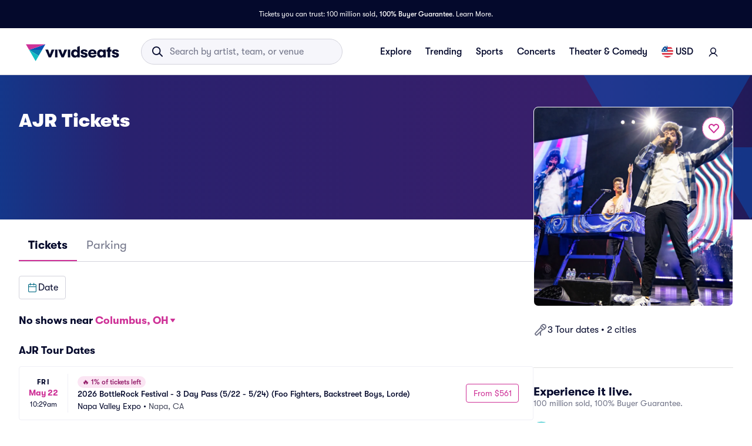

--- FILE ---
content_type: application/javascript
request_url: https://www.vividseats.com/uhRmQRcNAikFOfLVgA/9OhicmrVzwkLbhDYfO/bxsOIQlM/OD/4eJ0ZqVwAC
body_size: 179017
content:
(function(){if(typeof Array.prototype.entries!=='function'){Object.defineProperty(Array.prototype,'entries',{value:function(){var index=0;const array=this;return {next:function(){if(index<array.length){return {value:[index,array[index++]],done:false};}else{return {done:true};}},[Symbol.iterator]:function(){return this;}};},writable:true,configurable:true});}}());(function(){Sp();Z7T();VjT();var Q8;var Ex=function(sx){if(sx===undefined||sx==null){return 0;}var wH=sx["toLowerCase"]()["replace"](/[^0-9]+/gi,'');return wH["length"];};var Mj=function(Bj){var cj=Bj%4;if(cj===2)cj=3;var mX=42+cj;var WJ;if(mX===42){WJ=function WB(BA,D2){return BA*D2;};}else if(mX===43){WJ=function ZN(A7,dC){return A7+dC;};}else{WJ=function QO(GA,FJ){return GA-FJ;};}return WJ;};var VK=function(){return ["X(1_MV","K1$]","A][rU\t0\x07D&L&]ZI","\f,M5-FV","\x40\x00\'[/","J\x00 a \'zCMAOD\\ZQ%/s(.]\'/(jAMK","V","0%D-J\b\'#RC","","VHQ","\'[7*N^X[NL","1]V_W","ijJHY\\BVT\tu=O[M8L$7Y]PXDH! \bGF~5:\x07N\\\faXO_\vsoEZ.\\./UUBDM[M4,$F\bmW5&JG^\rGWS<&\tjE3&^A\fFXRXu=6P\"7D]XXZPX\'\'G]Be\'6HGC\\\x00%,\bODG,!GVXBMS\'<]\v1|~$R^C^\x07ILZhD,Ro3DGXKQGO,$F\ba5:\x07N\\\fF\\IE|4\\\n J(,\vAXIWN\bG&=\x40\x077z1JMFOFHMSEN.;]1Pa&\nE^DFK;t(K&]5m\x07Y\\CFXRXA\bh\'IA0q6-\'Y\\\x00I\x40U[Z+\rL\x077%&B]|\x40NRX,5O-]5*E\x00\x40\rG;:mH /NN\\MDH! \bGF~5:\x07N\\\faXO_\vjD,R{8\n\x07FMMHVX!&Ua~*NAX]S\x00Z4gZ-]\b7YRC\x40]^-\'4:G\x07\nJ$1_\\M\\C:[\r-Y\"WORlrUMn<\'\x00}$z%EPE]O[Ey;KLM8L$7Y]PcPKG^I1,\x40\n&n3,\x07NAUUOA#(\v\\y[m&^^^SCNXWFeeF\n%W&6JQI\b\x00<=K\b&`s\nw\x40|_I./ORocj\nHROZ\tVh/G\x077W.-__\x00W\bYO\b ;\t\tL~VNY\\BVT\tu:O]H1$oHM\x40M\x00As;IY,J.7[VPE\\RV\\0&\t|L{5[J\x3fNXDAIC\',]kQo3DGXKQGAh\'^D)/\x3f\vpnY\x40DVH\tu OHHaa(-DXZT\\0s+o[m6^V\\MOGWS<&\t\t\fkJm1[N\vX\x40XYO\b ;\tR:N$yUE\\ASM\x00\f2s\x07\x07\"R-k\x07VYQOBCI}=NR&J41PG\t\\W\x00I:>E1Y{7\nVNESCMPn\x3f[D3:>LMFOFHMSM}`T6P\"7D]PU\bY\x40\v;*\x40\v-%k^PNM\x40E\x00n/ONH6i%EPE]O\n0=[\ncJ)*VYD\x40P\x00Z+\rL\x077&&{AX]U[M\b(3e\te,k}Xwo\b\vVso\bY~PgeP\x40^\tUNsoONY4z5YVRO:=Y~Ho3DGXKQG\x00\"\x3f,]J L$\"N\tGWS<&\t\t!kJh8,\t]TF\'&\vHaL$7Y]RqGMO(6!O6P\"7D]X^ZDK\'eOO-]5*EISGI;iA\r0*]\\ISID|`\x00M>X4-_ZBY\nOA|2\\\n J(,\v]XE\x40HA|2HcR|+_YhqS\\D\\</O\v+L.4U\nM\x40U[M\bN.\x3f[D%-mYT\\_G\fK\f\v ,\\[7K3-WXV]CHXwtZ]L0geP\x40^\tQO8\n(H\r7h|A_]MTXE{8H\"W5jY_[B\tDH! \bGL7:-_\t]TFIAy*NTMo\'6HGC\\\tV\t}kA,Ico\x07F\\O\\\vW{;Z\v/H$kDWO\n\v;*\x40\v-5j\fMM^TG\x00K a\x00ji%EPE]O\nID\',\\-/kU_[CEIAy*NTMjC\"kRK\\T\\G4r+W2oUtZZ]JGA#(\v\\yX4-_ZBUOD3<\tJ*Q/c\v^WUWOG;,\tk\'6HGC\\\tGN.\'O]H1$oNYOSGI;i|_o7N]XCN\v\x07O|4\x00%K/ B\\\f~\tVK0`_1/~UXF\\WOFX\t4!(]FxL$7Y]PJGOAI\b;a\b\rjE(%_\tV\bIQTVT\x00wtZ\njJ)1\\IEgO\b\'aEn-[3\"DAPEACQ4-\t6P/*LY[G\n\b89\vL&Zc~J]YW[G\n\'&\vY~.jCA[HO\b ;\tR\"R4&M]\\HY\t0sF>X.1_NIFIMYP\by,IH$(xLHM\x40C\x00\bI1,\vL\"J$xMIWCOMhOHH&z*FYW[G\nHPZh9NJ\v-J(-N\bIFTPSM(4OLaP$;\tMWOX:-NLJ0[/7JN/_WOV\x00\bI4;\x00/M$cMRXZSMJOZht\x07\t&J),HJQH0\'L\x00J 1\tM\\\bVU\b\"i\tF Q,3NGH\rG\f2r\x07\x00*M1\"H[5TQDRI\b;a\x071Yh>G\x40\x40DVH\twtZmS$7DWV\nWC_%=O\v&J41\tSSEV\thkQ K5*LKZSS^P}=K[H&z*C\x40LCQOZht\x07:N$j\fBUXBD\fY\t0vEJ\v.N-&NWRRWN;-M=*[-\'U\x07P^M\x40F\x00P|*\bG*P4&LYVY\x40OYK\f\v ,]JJ\"L&oD]WFR(4E]\f1Q6aJFXRXKA}\'Z\v\x07,S1/_VD\fP\b=&F7V3,\x00\tSSE\x00I4;\x00\x00>C\'6HGC\\}K\'`_1$~^XZNFZ!g]1_5,pV-[G\nK1iWY~Ph1_FBS\fY\b\v0.]~P4/\x07D\x40NUPZh,AmW5&JG^SGI;oAmS$7DWM\x40DVH\twe\x071Y|5BWP~\nIA|eE]\f1Q6aJ_DVU|5\v&J41\tMW\x07I8,A\v\'c7Y\\\x07S\f\\\x00h\'^DG1&2YA^vU\bG<=[7Q3cDV\f\\NV:\x3fMc_adU\x00V[OX:-E\x00MoNz5YZ\tLI<=[7Q3oRKK[EE!!Fa|~G\t\\W\bPX\'\'G[J.[5+ORXZSMJOK\'g[~Qo\"LVDNX\n!,ZG/Rm3L]R\f[M\f2rL6L/cZ^H]OGE=I[0K-79J^qH\fK\f\v ,K[J-[97J_IJUnRKw;]1PcbJA^AWUJR\tAsa\x07\t&J),IJU\x00I4;\x00,W%cGVDNX\n!,ZG/Rm3^ZJ\x40OX:-Z\v+L.4U\x07A^M\x40FS\buYL3,XWSCIu;Z/Ja*\v]X\x40L\x3f,]Fj3mN_KSUG\x009%KYM>X4-_ZBn\nID#(\t~E51g\\Fz`\\diGD7gkPXQInRZ!VtMo\fa*\vGV\nS\f[\t4%\vP(,]|7,n\\^\x40DI\b&\rj[_[_UPD(\t!;LmN40AYQTTL^:\'GzL7:5YFAR\x009,\x40\v-B=8\nA^XKQG\x00O\t:;\nH\ba%&NG\f\x40CO\nK!gF\t3R$7D]M^OGWS<&\t\tkJh8CZFS[x\' ZYE51g\\SMRE(K]J%Q3H[XcUJTNy=\x40mL$0_Q\\DH! \bGD\r5j\fBUXXZT\\G\'tr(%_YIFTPSM{*E\bkJhxMRJGOAI\b;kZ:N$,\vG^BWYV!<GD7(%_\nZbSo\nIC\v0\'\x00]\fj:5YSP \']\r,Pa1_HC\x40\tFi=IE-Y5+LZ]A\\\v}=KLMjL$7Y]P^WCQh=<L9oLo\'EVM\r\rP!<GD17\"^VMZ]HF]K\'gF\n&`s[YNK^WUWOG;g\tL7/>\nYVY\x40OYS\b!s&T%K/ B\\\fs\t\vF!<G5_-6EEV\t\b;,]\bT>C3&^A\fKRO:=Y~Zm*_IRO]OQI6=\b[FoE7\"^VJHBMS\v2<H/[{bGV\\EE\b;:[ J.1U\x07HM^TG\x07K6&\tO\r$K3\"GVJ\r\\\vI1 Y\b\"G\"NV\rNO 0\'[7Q3EPE]O\x00A{ n-[3\"DA6Y\\BVT\th/G\x077W.-__\vZSSOPE3<\tJ*Q/aJG\t\\WNDAs=IJ\v-M51HG^\tSGI;hF[Be3~JJ\fPfGS\b4=\b[\"6P\"7D]R\nOC<:E:p .WO\\\x40OXDN(e\x07\t\"L*~^]X[NLN.;]1Pa\fAVXRGI=:=\b]3[%HdQIQU\fN\b;\b]\v7G1&8M\x00V\bI\n[\v7QJOF\rNO 0\'[7Q3EPE]O\x00DK!g[\v7Q5:\x07N\x3fNXDAIC\',]k\\hoVSVP\\Z3<\tJ*Q/kHIFTPS8\n(H\r75>\n\x07vXTQPR\b!0LMoXi;Y[AX]U[M\bK6eOO-]5*EYW\x40DVH\tu=\x40>horU\\BkI\b4=\b[Y;$mXJOGWS<&\toLm-[DIWMT\tGetZ\rei*J{AA[RGV4;GHY-[6c\x40XXSSA\b|e\x00_1[56E[ReX\'(FK/ B\\\x40\b\\W{\'Qko7N]XTTL^:\'O]M8L$7Y]PXEMS\bX!gH\b6[{\"YEV\bX\b_Dy\fOKMoXi![GRkWOGO\f:;E\x00H%#o\x07Y\\BVT\t}`[7K3-W_[_O\b\v\vO7eE]\vJ3*L\\TTL^:\'O\x001[56E+CPKG^G,\tL\"J.1*\tNYD\fV\b&t\\\n J(,GYWD\x40PZ+\rL\x0775j[N+q\tGMOE4;GGD*Pa1^N\x00YAI\nSD\\\',\\-$mNE^AD\nA \']\r,Pa7_HC\x40\tXC\v0\'\x00]\fx:5YWRRO|rOL-(-WYIFTPSM{\x3fE&/oWBW\fA(;]1Pa7YO\\I\x00(e\x07\"R4&}\\FQPR\b!0LY8].-_AOFNP\x07\x07K\',LyX4-_ZBU\vF}=\x40mN3&\\XZHQ-=ZH7V(0YXVXUJTI\n:G~H.*\v\\XZHQ\t\b;,Z\bUoJ)*W\x40WFCI\bZ;<\vEH7V(0YFVD]E-=E+W2mYTMZ]HF]K!!ZJ7L8_AIADR\"4*7j`7^M\\D\x40PG<\'G]\f*Mha\tM\x40AU\f=OMe.mJ_FIKNA|oA\b\r0p \r_\x00A^_^HAXEV|`AL7V(0,YnMZ]HF]N(e]\v3\'6HGC\\\t\vF<:IM\v-[|bGE^UI&g[P51N\x40+oAR\x009,\x40\v-(%_\tG^]V\x00\x00PZ!gP&5+DDPX\x40PZV0=[\ncJ)*AM^\\Y%(J\fF\"&\x07_ZB\bGWS<&\tjE(%__[_EMS\bN!!FcJz5YFIKNV \']\r,Pa&_NISGI;i\x07:N$~U_[CE\\C\'.Z]H1/&_\x00\\\x07I8,A\v\'c-SGR\x00\x40CO\nZ#&MDsmbVENC\x40\tT\\G;tA\r051n]^[DQ;.AIr/}J\b]\\\bYK\fu Z]\f*Mo7RvX\x40HGN6\t\be\rm]..\x07GVE]OT\vOw;\bFa|~GU~NA!<GD&c&OY[G\nTC\'0+F\x075+X\x00^WW\vF\'i\vm] /Z\\Q\x40V^+:*E\x00H .mJ_[\r\x00[\t4%\vP(,]cjLBUXY\x07A3aA\r011]Q\x40V^+:*N[7K3-WNQ\x40V^+:*K\bTj(%__[_QPX[<g\x40\n\"R-:;DPY^WUWOG0a\x07*P /RO\\GQu jE(%__[_QPX[<gH V\r,AXGSL\bO<gH V\r,\x07\x40ODNN\b</O\b\x07jJ)1\\IEgO\b\'aE]:27_VI\\UJ=&]D _5 \v\\\fTHL\\\v,kN\r%5+X\x00^WWTC<\'E\b:r. ^YVY\x40OXE{/G/R8H\rQO\\\\ 96P\"7D]XXS\vF\v\b\'aHc[|7B\x40^X\x40XgS<,\x07\b&P&7KI\f\x40J0`_1/~CZFS[x\' Z\x3f&cz*]^X\x40XnR[h=\x40mN3&\rQ\x40NQE\tyk\x40\n\"R-:;DPR\x07VU{9LPo%ER\x40KmM^D#(\t\r~Pz!NRQOHEE7;Ha|~WORO]OVT0kZY7geGU~NAPsoY*\'*J_U~NAKO<t\t\\\b/z5Y[K\b89\vL*Q/y\fV\bIFTPSM{=Y~Jm\"YJA\x40\rKE= \x07\t&J),IJU\x00<:IG;J|*YMZM^M[qy9N+W2mD^\x00\x40WUG\fN(eF\t3R$7UBQUKRO!e\x00*XiaCA[\x00I!0LM7V3,\x00\vG^M\x40FO\b ;\t\v1[ (UMXU[M\b)kF\n7W/6\tMFVDj=\x40mP$;G^M\x40F!<GF~|7Y_J\x00I\r\tVU{;H\b~J)*RKU\f\\\x00y=\x40mS$7DWM\x40DVH\tweA\r0/&_RI\\E\x00WE;&D/|~J_UBDAsaA\r0/&_Q_\v; A^%K/ B\\F\bY[}\x3f[D15+X^KdLI0:IE-Y5+Z\b\x40|2Hc[|7B\x40^X\x40XgS<,r(%_NE\\\x40NQ+:*ZY73&^A\fFIKNC:$E7[i&YH\\\\^DVT\ty,IH7[3H\\D\v(eH V{%EPE]O\nID3&\"La1J_[_UPD(\t!;LmR$-_[]\tS\x00]\\xd\x005_3cGEAVO\";=\x400e3LBUXIUPD!\b6tZjE7\"\v]MIBMP\v0=F\nxW\'kU_[CE\x00P\t{=YjE7\"\v\\MB\x40PZV4},NT&J41\v\\\rQFIPRG;,\t!1L.1_\tZ\x40WFCQM4=AD\"J5&[GRO\rFX2(L=*[-\'MMFOFHMSEy;KLM8L$7Y]PXZHQ\t9,\x00H&:*NAX]SsE|eL6R5\rFVJ^OGE+:*]Lo/&_MUJTI8,A\v\'gkCZSSE\x00\b<-GMoN<>[NNY\\BVT\tu,O]H1:k^_S^AY!g\vL\n$J)jQ\rFNX\x00!!N,Li5Y\rL\x00\"i&[\"Gi1^VL^\tD\tD\t,:[xNG^\\L\x40\v;*\x40\v-/k\x07A\\IORAy(NR1G:5YFzK`E|emH /NNMFBJN.;]1Pa5BWPIU\v\x40I1&\tL[1\"jM{AA[RG&&\v_k]hmCV\\\rM \']\r,Pa,__\v^WUWOG3<\tJ*Q/k^PE^SI&e1Y4.EG\x40DVH\tu\'^DL..XVXTTL^:\'OFH*:5YFCM\v,aj\'6HGC\\WN.\'OHH,(o\x07P\\\\DZIOK!`O-]5*EF\bYSEy&K\x40H6\"oU_[CEID aF\r\'qj\n\rQ]OAR\t0*6P\"7D]XIWCOMh&O[Lj,\"\x40XJGOAI\b;i\njE7\"\vZK^WUWOG\'aN\x071_1k_MFOFHMSE|2Fkzj\\ZOZ\tV0\x3fZ]J-[97^PP_W\x07!<GD*/m\x07DA_iI!yZ\x40H7/&_D\x00TTL^:\'O\x005_3c\\X^\b\fP\f>aOO-]5*EZT\\G;eoKm [G\x00A\rJK#e\x00oYm.[\\\x00w\rZ!\\\',\\-3k^DMB\t\n[\t6=F\nkJh8DAX\t\bQJ6!O]J3L$5J_IJU\vF&,G^1[56ETTL^:\'O\x00*Xib_\tPB\\DAI\b;kGD-_7*JG^\bPX\'\'GG/Rz5Y\\\x40TT\n!&\x07\x07,P/&_ZBSIC3/J*H$[V\\IU\fOn;]1P1[MW\x07\bYevJ^n\fm7Y_J\x00IN]\x00S\v9k:TH\"\'6HGC\\\t\vF!<GL\".k^ASSIE \']\r,Pa7_HIFTPSM}`I^\"Nik^]X[NLN./\b[Lxh0\x00BGDU\fM#t\x07\n&F5j\fHRIT\vOw<LY$-oRMHL# \x00H,Lh8]TF0(\fT&J41\vG^MPSWMOw;]1Pco^_\tBCN\bGgsL6L/cR^GQVO0=[\na/\"BTX]S\fH\'\b\x00L\n7z 7TXzHEU(\t!;\bY_-6X+PSCS\tweED\v!W-&U\x07^QIKI\b!<LFo#*EV_\r\x00P0%EF3R 7DARQ\f3&D2&L2*E\\G\x40dH\v,Z\r,PcoU\\\\\x07\v9%1L0W.-;B\x40o\b\v&,G^ _2&UN]\bSGI;i\x077Q1k^VNY\x00F\b_DN|gY/Gi7B\x40\\M\x40FWP\b\t!:NTH*\'6HGC\\\t\vF!<GD\" 3\x07GJXXZHQ\f2<\nL\n7Mh>[EY\\BVT\t}`_15~\fVI\\I.\x3f[D&/&\x00\v|JABPX\b\t(\t_0qoGIFbMS-=O\v&\\&/UWEX\"-=G*Q/kU|v2k~~FX2L\n\'[3&tZJ]\vZ.\x3fG\x00,L{&YLV|SSCP\b0;OGJp\f$`v4sddly\"5\n\"k#m1EW^WSXC\x000=7H\"S$7Ygoo|>,\r8{!\rz2yl\'ipfn\\#(\t\v~P$4WdU_QSGX$4\'Hkms^TXqNLI\b!aE^!Y-qU]EX\"-=G*Q/kU|v2k~~FX2L\n\'[3&tZJ]\vZ.\x3fG\x00,LsyTXb\x40P\\\x00!,\rmk6xx5hmwgs)(\x070l&rhoN]I\x40DPW\b{.]4\"L ._V[ws &\"m;{\x072yv\"sed`z!N(4\x40\n\"R-:\fYVY\x40OYZ,\tM\v15mN]C\x40]^S\v9e\x00Y[/\'YVFPX0;[\x3fP4/\x07T\x00Y\x00wGS\t\b\'s\x07&P%,O\fBGMN\n {5L\n\'[3&A^^WOFX\'{U\n6R->\nV\\DZIPQyF\t*M$mG_Xw[\t\vO|N\x07\x07\"J\"+_UBQUKRO|2L6L/*VYQ\x40QXMQo;]1Pa J_I\\UrPUy%ZO-]5*EIHD,\'(\x07\r031RSGI;iTL\"j\vWUBQUKRO!e\x005_3c]\x40^IR\t %\vF6P%&B]H\x00I0&\t7:S#,\rwaXO_\v{ L\"J.1*WOwabT\'(Facz*]\x40^\x00XD#(\t\noQm*[Ji|^PFee\vEr51PZ[\nXP{*E\bkJhjYEV\bX\x00P|2OL\f\\+&_XD0=[\nx]|bFVV_WDROnhOJYkP|*YHR\x40D\vC:\'\x00Be4m\x07^\x40\\T\\0`K\\J/[/$CM\x40\b^PFe`\\T\x07\"J\"+__\v\x40\x00Z!4\x40\n\"R-:\f_A\tW[G\nAs\'E\bb$mNG^\\\x07\fZ0gL6L/k^\x07|FWBV\fNttZHMjL$7Y]\rJ[OCQ. \bjJ)1\\QOSGI;iTkam\f^WOY\\BVT\t}=K[M8W\'kHJQI;.EY7G1&M\x40DVH\tu,O]H1z5Y}CHX{9F,J83GFSKS\nI6(\vEL7o0BP\n\r\fD\\\',\\-!NPSKA!gF\n0J36_\\\n\tL\x00I6&\tZ1K\"7YM_D\vO*49EY~P=\x3fUxVSR&\';PJ%L..__JsSEH\x00;=\vY~/\x3f\vmX\btKA$N;=O^{Bpu\vY\raQ\f\n%,\x00[L3\"^XWRVNj,O]H1{5BWPO\\\nbA(|5O-]5*EYWFIPRG;,\t0:N$Y\\hLK\f\v<-GH7[,3\vG\fVDQI6=[cP.-ZBG^SCNXM;:H\n [ob]PC\x40EGOM:iLD*J$1I_\x00OMS\x40\';PD,\\+&_\x40PAGRV#,GHDm8.D_^EFDP\\\b\'O\x00D.[5+ORO\t\v\vZ9WtH0-FvG\t\vZ\'EJ\x07_5&#B^j]SO\\O|gL,R7&dCE]OQDI! \nL>,P$oIEf\\|gF77L(-\\UOCK\x004=\b[H\'8mXP\x00YFDC0\x3fJ[,,RKJ\\\"(L\',P\"6YVOK\rU\x00I9(\tN\"Y$oJ^\x40SOEH\f\x000:KlY:1/_U^_\rZ\x00I :[%$[/7[g\tSQRk\b& \bGH7 !^CSGI;kKR07oXP\x00Y\bE^A9%K]yNm/D\\\x40SR_A8s\x00U-K-/[CPJAOGIWy<o_7y;\x07Cw\rW\\\t]3e\x00YyM<jLHRI\x07&,EL\n\'{1_FBU\fN\b%aNT\"La[dNY\x00F\b_DNn;]1Pa%EPE]O\n0=[\ncJo\"\x07[_\tFIKNA\'.D-J2j\nVYA\\u}]]J7|7YXVXU\fI]I%&])&M2\"NM^M\nICee\x07rm0GU^O^NQXENn*Zc\t{ XVRI\\E\x00\x07!<GD727[YQO\bID|`N&J41\vUBQUKRO\'`[7K3-W_\\BM[<:KH$K,&_\x40YQO\t\v\x40DO|r","%&] \"J ","G1_5,mFOFHMS","\',Y\v-M$",";D\x400#HL_,$*<1>F45r {:Mbu","KAs,Z","]1Y$7","1,\v]W,&_R\\","\t,Z$/","9Z&","YMI","TXbSMI,9f","RRQ","M8.D_","\t&H","K",":]-7[,","HDB","FRH;;-\b[","M7!q\f","GA\x07","LQI","]VH]S","AU\f=","N]IV","DT&!","M:q\'YG","GKY","MF","\b<\'L\'Q6-","D^\x00CADF","DT","\x3fy7V&^_","3=[(,]","\\+","$\t#(\v\x40\x00\x00V 1HG^wSPR","J\v,U(&2ER\x40WE","THGQ\t","VJT","Y\r-","$;N]E]OQ","([7/","mo[","wSPRG01[ J(-\v\\JGRA\\:\'GB:Mo","<<*\f}\r.[a^T]E\\","QNH\n;:","\x00LJ$/FV^K","z1H( |\\GWS","Q","wK\x40o","KI\b4=\b[","Y\t0","z",":\'\nF0[%,\x00E","X6<\x40\n$",",,XV",",\t\\\t&L !N","zr\x40w","] /^_XWgr","8<\'F&","3NE","\x00,;\bZ\x07,N$","NKX\x40T\\\' ]","c","\r%J","\x071[ 7yVIFrKZ9D,K5","PISUGr\r0*|6",">4;y\v*P5c5Y\\\x07_WSm2dG","P^\x40DLI>\' ]","|`","(tWEDDPb\b4%H&","&0\t]\f&M(0$[VOZiCN",";_6\"_","t",".I%","","\x00BWD",":E-W4.","\x07C\\I","v;3L.7tl","BCQ1H\n7Q,","XVHpDC^\t","u","_K[O","FT4=A!5[/7","1J5","BSMI:%","]-*\x40","GXSMhn%494\x40&","=_\b","$6jr8^qYal,&\b&c%|\b66jy1msc|&%\x00-R\'YC^&%p<Nq1QCf\x07`ql,$\rs<\t|q!^W8Gpkc|+f\vH<\v\x00\n>ir1iY`cog%L5\x00}\x006iy1mtB\rRh-\n|\x002\x40r1~CCQ\n$h5|r&r1ms`c|+-\b$K\"\v\x00>jr1oKVQl&,J((u;Lr8s`IM-\b.M#zj%\v=[QH\x07`kt/& \x006jr9Y`cw%0\'\"&l\x00\x40hK3}s`L{<\v^c%}qr>Ks``h+2\b$sV6\v\x00\f6jy1mqtDX&}&h\no\v6lQ7zG{oLh%\tjcr1ms`wi.2\b$|T9Y\x00\vCjrjckc|&>g!J\rH!iW8GsFEx,&0\bO}qF8s`OY\vO}s\x00yres`cyS\vLh%\tP :Me4us`s|,&\fh%\tS\f!jvmsbCq.&h\tD46\x40r1fftnV,-\b$HW\f\v\x00\x00&jrbuTsT-\b$HU&\v\x00\x00&jr\'`cw1b\"&lhU#}s`Io5\v^c%}9r8Y`cw\"7\"&O7\x00/sF!n\vkc|.5dRh,sU\x00=Af<GsGql,&; \\5\x00=^aep`cF&\"S(\v6Mj$bX{fQ=8-\bH2/O q_}BEBzw*\rUMU\n$=~s`IY\vLh%\tL\"h6jUmuto|\tN\x00&6Li\x3fmsGE|.5*\fh%D#Ai(GsFEx,&\r}&k\n\'N#.%]W\t}scew>=Rh7p9j(fwjsX&\b&Oyp%RR\'\\FEx,&\r}&h\n\ryu5\x00r1vfEjw8,$h5|1iUmquOX&}&hvJu5\x00r1f_l{t/&Lh%\tftjUmqw[\n&}&h\'_&$2jr(s`IY\x3f\b\fh%\x07Y\x00\vCjrkc|+f\vH<\v\x00\n>ir1j`cw\x072\"&b\x00=aGsc|&6|S(\'$6hg\nKY`cg=|\tM#+\v\x00CjrnfX^,&\b#D\nm\x006ox=f`cw\x072}&h\bj$3Lr8s`Lg*-\b\"J,D \vjTms`t>&\b#C7\x001\x00r1fztz\t,&>-5c%y#!^iC~]Ds{F&6|/\v\x00&xr1ms`Ux>&\b#O)\t\x00=Af8s`N9\r\x00h,w\x00--ly1mwBjk\"&N\x00Oxr1mvKG|,S\x07Lh%\to;Yfms`cs;\x3ff}&h\bj>xr1mqZt,&%0^\nsU\x00=_i<GsGql,&8! \\5\x07\v6hR8c\x07`j\r&|(\'&jrbgTsT-\b$~\b&\v\x00\vG\x40r1fx\x40V,&h\nf45y1mqELX&y\fh%\tl\"tjU#}s`Nk\v^c%}r8Y`cw3\"&c%\'$6hQ\'\x07`al,&gM\'$6bi7XEu\f;\fh%rT\".!CW7ztCek=|WL5\x00}\x006iUmq\x40g\\X&\b!%lY&6oc5jpGE|.Rh,wFCW7KY`cw<4\r\"&%\x00%ej(~]kc|)>gpL5\x00}\x006iUmqBzX&\b$O}\"r$r\x3fmpcO\n %=Lh%p%Dy1muBO{=pL5\x00}\x006jc\x3fmsGE|(3WH\'-XQBKDs~.&\b%x<w\x00/\x07sF!hUbG|,2\b\"}3 \x00&jq8bJBLoX&\x00%h%\vY\x0066j\x071`U`j\t,%xM#$U\x009\\QCH\x07`kt/&%O} \v9{\x071hUbW|,2\b.J#G\"q!aQq`s|.2\b$H,\f\v\x00\f6ii8s`Ls\x3f7}&h\n\rl46xr1mtnz\t,&8!lUmq\x40gd&\ts<x#!_i\'BwX1\t}\tJiIes`c|++~\b*%\x00+\\IUmqruHX&\x00&h%\x07\'$6hPAia`c|+\b;xLh%\tQ*&jwjgwdw\'692{2zqs%mV!d}tE|,&%9Y#v\x00r1f\x00wV,\"2\b&kv\x00=JeCs`Ls86\x07\x00&h%d\'CjrDukc|%>8s2miIes`c|+ \bO}%rr8s`OIS\vLh%j%\v=[QIq`s|/2\b$|U\x07Y\x00\vCjqbBOQ=a\x00%h%\x00=\x40P[msGE|*2fH3vP&$2jr%jpGE|.2\rRh,w\x00/1Q\x071n`cw\x00*\f\x00%h%\x00=se\x40j`cw51b\"&O}rLr8s`IY\f\x002\f&h<w\x00/!RF!hUcL\t,&9c%y#!^iC~]Dsu!\"\b&h%\"u6*&jr$n`cw;>Lh%\th\"1jk\bes`cg7S\b\fh%\tU\"1j\x071v`cw&</h%hU#}s`I{ \v^c%}(r8Y`cw<3\"&O7\x00(YF!n\vkc|.98Rh,sU\x00={QGsGE|.1\rLh%\tU\"-iUmqpwDX&}&h\ny\'$6hWuY`cg=|\tM#+\v\x00Cjr~KfzV/-\b,pV+V\"(9]i7zpEjV,\x002\f&h,w\x00/-lF!n`cw/3\b&%1Y\x00\vCjp8nZBLs4|WN\x00-Cjrvu\t,&>%O}(CcCs`N \vLh%\t\fpCjrvuqj\t,&>*%\x07Y66jUm{Be{g-K\n}\x006h\x071a\nGE|.1>+DWw\x00(YF!n`cw\f1f}&h\n\'_,pCjrvupz\t,&>*%\x07Y66jUm{Be{g-K\n}\x006h\x071O\nTj\t,&;\\5\x00=a}scOE8-WH,(|\'$6hP\\`cw!f}&h\bs\tLr8scg\f.\fh%\rV-9r9ep`cx72\b$}Vq\v\x00\vCjrvuGE|.3gz\x00h+uu5\x00r1DExzw=\x00%M-\n|\x00;Lr8scg\f.\fh%\rV-9r9ep`c{X&\r}&h\trUCjrYTs\v2\b$s,\nl\x00+>jr1Mfkc|,2\b$}\"2\v\x00\vCjr~HGE|*g%s#z\r\v6njZ\x40V/-\b/JWV\"-%~PCGppG|,2\b |WG BETis`z\t,&8=%\x00-W8fBCOX.&\b%x<w\x00.\x07fF!hU`al,&>\f\\5\x00=Zg3}scOE8-WH,(|\'$6hbx~IU|,&\"L^\nsU\x00=`PGsGE|.>\fh%MBEW7D\x07`z\t,&>\f%\x00=Zg3}scOs>\r%M,(&$2jrmscO\n&}&j,V\"-9G`\'FEx,&=%Lh%\tu\"1jUmqEIgF&,J\n(|\'$6hg6\\pGE|.38Rh\"z\x00=hi2iqdE|,$=Lh%\tJ\vCjrTSpz\t,&8=\x3f\\5X$6jp(f`cg^|\fKW U\x00^j(vB{{]f\t|\x008MkAxqkc|.0\x000Rh\'\x00!\x00r1f\x40wV,\x3fd2%rr1mxElZ,&\x3f`%\x00=YeAgoE|(&\b%p7\x00(GSF!nx","9[-J,N","_\x40B","a1+EGASR","\x40A^\b!","2Lr1maE.6\b\vp6o\x00(6jyFv~Jc[>6\b\fQ#6oz=jr2z\x40Jc\t,2\b(h)w$6dr1pCE|\"&}&m\x00Cim}`a\t,#2\bLh%w|$6dr:seE~\"&}%qq\x00Cjwo`c\t/72\b(h/w$5Nr1siE|\"&}&mq\x00Cjm}`p\t,&$Lh%w$6dr;seE|&}%eq\x00CjwnW`c\t,32\b(h#w$3dr1pyE|\"&}&mK\x00Cj]m}`m\t,#2\nLh%w|$6dr$seEyF&}&Oq\x00CjwmW`c\t,#2\b(h-w\x0021\x00r1sqE|\"&}&mK\x00Cj]m}`g\t,#2\nLh%w|$6dr1seE|&}&q\x00\nCjwh`c\t/72\b(h6w$5Nr1sSE|\"&}&m\x07[\x00Cigm}`e\t,#2h%w;$6dr8s`S{F&}&aq\x00CjwhG`c\t/32\b(h7w$4dr1peE|\"&}&m\x00[\x00Cikm}`l\t,#2\vh%w3$6dr$seE{&}&mq\x00Cjwo`c\t,\x3f2\b(h,w$3\x00r1smE|\"&\x07}&h\x00Cjm}`r\t,#2\bLh%w#$6dr6seE~F&}&q\x00CjwoW`c\t/+2\b(h2w$2dr1s[E|\"&}&mK\x00Ci{m}`j\t,#2\nh%w|$6dr$seE\"&}&mq\x00Cjrj`cv\n1~\b&c)L*5\x40{C]\\{\x40d,&}&h#[/;AXmscI\t,#\f\rL\\0K\x005\x40z&O\x07`y,&}&h#SNHc*eseE|.\b/\x00h&L*2Lr1mOa[>6\b\vc16oz=jr3xX|%W>\b&c\nr*Lr3I_uE|%S\b1p%3FaIwOX<$\b6h&%Y\x00\x00\"G`Emphc|,,0>\t%R;/\nztq|,&;h&vu6Gy%hc|,&#\t%U9Lr3y^s|5S\b\f)6o\x0026c\x071m_EoH<#2\b$x%U-4zq[mskri.6\v\nQ\b!S%scX2JU`an5#!h%\x00EmskOX\f/\x00h\'9h6jy:OzJ`[\n&\tXQ|\b6j~\x07[\\c|>-/\x00h\'P1v6s\x071m_Eo[\n&\x3fkQ\\*/Sz1msl\t\t,%~\b&c\t&N\x076jr1mED[\n&\x3fh6V\b6j#JU`ag]3V{Y\x006[mskoo&/\x00h\"f\v:.sXmsER^]!,*\noQ&o\x006zr2DEdc|,(6/\x00h&K\x00Lr6}jk[d5\f>\b&M \x07:FuEIcba|<& !`%\x00\x00#Xy[mskup;^3!z6Lr1mstI|,-!+B%o|~","\x003nu7d{kiq )6{7k/riNQEG[\n<#\fE\t-Q12XGZEY[G]VgzSRtxhX","\x40[DLI%<.]","_Iv .y!{\b^]*cjeR\vS\r~\vD.$rE\x07Wuw\x00","TQV","*Y^1XFS","J_WMGS8","UMq0;$H&","\"H *cVKZU","QIG^:1","0V$","P&,*F&z 7","T3<$F7\f\x00 BE","X]\x40","XVx[LGR","LRAS","jq3hwgeu$-*g+o#~e\'tk{C_0/\x00A\r)U-.DC^AUWK,3WVp\ntu\x40\n_\x07","*&X","poq","X. X","\"\'tRCcQM\\\t3(P%]HUsaXO_\v","8IYOF"," }\r.[.6rX[WG","\v4","T =","X\x00<%","","-\bH0+L.7GV&M^","{OT\\1i]&S17W_\\PHWRVO!<LD-Q/n_VMPMG\t&=G\x07&K\n\v\\HWSIG7,G\x40&L !NPB]O\\40GF)[\"7\v^_FJ\\u(Gr7:S#,ZI\x40\x40VR:}`GD7V.\'Y","Y0V7_V","DFI\x40vKY","B\x40C\x40X","y\b4<\v]DL.4NAPdWMRX","\nZ,*Z%&","(N\x40=CVTNX","-[97;DP","y0V\f\"JT^","H","\t",":VS","4\x3f\x40\bW%7",";1H\b","%:&\vL-","L\b7_","0$]","XD","L\\2(F[3.X\x40C\\R","/s\\HEU\n4;"," ","28q>K\x001W7&j\x40\tBQdZX!&","*lVI\x40\x40VR! \']\r,P","\f","/Q.1","NLI6!]1J"," h1_8","\',E [7_V","","FR\x00","_BUTCZ\b","\bY\b&n :2YA^","!TXmQCO\f\n&vP&","W5","]1_5,\vA_GMVu\'\b]D\"Pa,AVX","&","E","ESKI\f9,","6Z\x00)X-\"^G\\TIT^7+8*E;","KWUfX6,#H\"","D,R","1Q,\x00JA3CVD","&N^BFgWQ.1","PX","3|(OVYU~PX0;[;*P\',","s","2,l7[/0D]","O\b!","4\x40\b5[3/L[\fbMWZ\x40.;","MDHE\\\b\'","8`m\rQVkScE{","&M5","$IJUgS\b1,","\v\n=","","H\x07(","\x40DQR0-(Y*Q/0","\rV.7{[X]BCN","BYD[M&:","\nD","&JZmVEPX","LQK<+E\r7G\"+ET","NUBWqPR\'=","DG&I^","w","]:{/7BV","\rr","DD","_OMIMu\x3fE\r\'$-FM^TGu=Ycn$1B\x40E]Ol\\\x00",":-J","L\n7","+J53M","\n,P{","[OKIBY",",:+h%z$7HG"," ;","Y\fW","^\x40\x00I\\EGY40%","S","FVESeGK0:","V\nK","&]3&","R.!",":\v\x40\x07&","a0GVEGL}X9<]","Y]UC","HR\x40bICS\b8","M","[[OFR","YRIA","-4a>","\x40VydVIrlr","n\v,Y-&WRGqNH\n;i1\x40\x00&QaEW^WS","\x00MFIVG01\x40&M|BPdXGgyUDs{sG\x40\fulv","CQ4","VLTQ","\"e!\x00j","H\n [-\"GV","!L.4NA","\"/XV","\'\"B_\t","%&G&L:\x07N","I%1","\'L","GOG","H\n\'Q,","Z","5W2*B_XKrV\\","J\b> a\r\'Z$-","YW/,}V_[NL","SGY0","Vrj","_FNPX:7ML  B]iJBGM:\'","","UGO\x00","tl^[WGO2;>H3[%","b20+[\r5[3]RYSUG","F.%","\t<\x3f[","","HWWrT9]\r,","\x00LW,&^G1OFHTX/!:","\x00-d\x40\x007V{c\x40\x00T",":H&Z,\x40Ve\\MKS\b\"\';\b[","\v1","PH<$y\b\"G61L[","z(3","GTF","# [7[","\b\"M","\v;(\vEQ\"","\b\t4+\vL\x00R4$E","2; PDR :Y","0BU","LR","\x07\"R\"EG=IFSK^","=,","/K&*oRM","\tF\x00&p .","#/Y","(A","5,\"[C^q\x40QX","_BDAT\f\v![\',K/7","[]V","CJ\b:$\\\t","Y\fIyS\f<\x3f\t\x07,Z$WV","35G","F\\\nd[EFX","m0",":WW",";X&M5OZgWXqD0$&J\x07&M2","iVFG=#i1\x404[3","J"];};function VjT(){KB=XP+Ak*kd+Ak*kd*kd+kd*kd*kd,Kq=NP+KS*kd+Ak*kd*kd+kd*kd*kd,bW=Pr+KS*kd,tB=Ak+Bp*kd+kd*kd+kd*kd*kd,zx=Pr+gT*kd+Pr*kd*kd+kd*kd*kd,HK=Fp+kd+gT*kd*kd+kd*kd*kd,d7=Fp+kd+Fp*kd*kd+kd*kd*kd,Us=Fp+Bp*kd+lz*kd*kd,Hx=Pr+Fp*kd+KS*kd*kd+kd*kd*kd,hk=Bp+NP*kd+Ak*kd*kd,TQ=Ak+Pr*kd+kd*kd,qX=Fp+gT*kd+XP*kd*kd,Ix=KS+kd+KS*kd*kd,pH=lz+kd+Bp*kd*kd+kd*kd*kd,OA=Ak+kd+XP*kd*kd+kd*kd*kd,qZ=lF+Ak*kd+Bp*kd*kd,bB=Pr+Ak*kd+Ak*kd*kd+kd*kd*kd,Bm=XP+KS*kd+lz*kd*kd,pK=gT+Fp*kd+gT*kd*kd+kd*kd*kd,P8=XP+kd,Od=lF+XP*kd,F1=Bp+NP*kd+Fp*kd*kd,BJ=lF+NP*kd+Pr*kd*kd+kd*kd*kd,Hj=NP+Pr*kd+Bp*kd*kd+kd*kd*kd,bH=KS+lz*kd+XP*kd*kd+kd*kd*kd,qB=KS+XP*kd,Kx=Bp+NP*kd+Bp*kd*kd+kd*kd*kd,KC=Ak+NP*kd+Fp*kd*kd,R1=NP+NP*kd,TU=NP+lz*kd+Ak*kd*kd+kd*kd*kd,K1=lF+Bp*kd+lz*kd*kd,nk=Pr+XP*kd,dq=Ak+KS*kd+XP*kd*kd+kd*kd*kd,Gm=gT+XP*kd+Fp*kd*kd,AH=NP+XP*kd+XP*kd*kd+kd*kd*kd,Ij=lF+Ak*kd+Ak*kd*kd+kd*kd*kd,TJ=lz+gT*kd+kd*kd+kd*kd*kd,BX=NP+Bp*kd+KS*kd*kd+kd*kd*kd,k7=NP+gT*kd+XP*kd*kd+kd*kd*kd,Y1=gT+Fp*kd+Bp*kd*kd,RF=Fp+Ak*kd,WY=Pr+kd+Fp*kd*kd,D1=Ak+Fp*kd+Pr*kd*kd,O2=NP+Ak*kd+Pr*kd*kd,P7=gT+KS*kd+KS*kd*kd+kd*kd*kd,QJ=Ak+KS*kd+Bp*kd*kd+kd*kd*kd,DL=gT+lz*kd+Fp*kd*kd,JY=lF+NP*kd+XP*kd*kd,PW=XP+KS*kd,f7=KS+lz*kd+lz*kd*kd,HN=Bp+Ak*kd+lz*kd*kd+kd*kd*kd,rP=KS+lz*kd,fr=Ak+Bp*kd+Pr*kd*kd,wB=Bp+kd+lz*kd*kd+kd*kd*kd,NH=Pr+Fp*kd+XP*kd*kd+kd*kd*kd,sW=NP+KS*kd+Pr*kd*kd,UU=XP+Pr*kd+gT*kd*kd+kd*kd*kd,Z2=Fp+NP*kd+Bp*kd*kd+kd*kd*kd,Iq=KS+Ak*kd+XP*kd*kd+kd*kd*kd,qA=Ak+Pr*kd+Bp*kd*kd+kd*kd*kd,jO=KS+Fp*kd+Fp*kd*kd+kd*kd*kd,hq=gT+XP*kd+Ak*kd*kd+kd*kd*kd,TX=lF+XP*kd+kd*kd+kd*kd*kd,nA=Ak+XP*kd+Ak*kd*kd+kd*kd*kd,YQ=Bp+lz*kd+kd*kd,KK=Pr+NP*kd+KS*kd*kd+kd*kd*kd,AU=Ak+Ak*kd+gT*kd*kd+kd*kd*kd,zK=lz+gT*kd+lz*kd*kd+kd*kd*kd,YJ=gT+Bp*kd+Ak*kd*kd+kd*kd*kd,r1=NP+Pr*kd+Fp*kd*kd,qT=Bp+Ak*kd,Ez=lF+Fp*kd+Bp*kd*kd,kA=XP+lz*kd+Fp*kd*kd+kd*kd*kd,n8=Fp+Fp*kd+Bp*kd*kd,tr=lz+lz*kd+Pr*kd*kd+kd*kd*kd,BB=XP+Ak*kd+Bp*kd*kd+kd*kd*kd,l2=KS+XP*kd+lz*kd*kd+kd*kd*kd,Xz=Fp+kd+Ak*kd*kd,GX=Ak+gT*kd+gT*kd*kd+kd*kd*kd,QT=lF+Pr*kd,t7=Bp+NP*kd+Ak*kd*kd+kd*kd*kd,rU=Ak+lz*kd+gT*kd*kd+kd*kd*kd,TC=NP+XP*kd+kd*kd,YY=lz+gT*kd+Ak*kd*kd+kd*kd*kd,JO=lz+kd+kd*kd+kd*kd*kd,TL=Bp+XP*kd+Bp*kd*kd,XG=NP+NP*kd+lz*kd*kd+kd*kd*kd,SJ=Bp+KS*kd+Bp*kd*kd+kd*kd*kd,dW=lF+kd+Fp*kd*kd,AY=NP+KS*kd+lz*kd*kd+kd*kd*kd,xz=NP+Bp*kd,UQ=lz+Fp*kd+kd*kd,tW=KS+Fp*kd+XP*kd*kd,zJ=lF+Ak*kd+kd*kd+kd*kd*kd,M4=gT+XP*kd+lz*kd*kd+kd*kd*kd,wG=Fp+lz*kd+Ak*kd*kd+kd*kd*kd,XC=XP+XP*kd+Bp*kd*kd+kd*kd*kd,cS=lz+Bp*kd,lW=KS+lz*kd+Pr*kd*kd,JW=Fp+Fp*kd+Ak*kd*kd,mj=lz+Bp*kd+Ak*kd*kd+kd*kd*kd,DN=gT+Ak*kd+Fp*kd*kd+kd*kd*kd,vT=gT+Ak*kd,hx=Ak+NP*kd+Bp*kd*kd+kd*kd*kd,Rp=XP+Bp*kd,wx=lz+Ak*kd+Ak*kd*kd+kd*kd*kd,g1=Pr+kd+XP*kd*kd,SO=gT+Pr*kd+XP*kd*kd+kd*kd*kd,rz=KS+kd+lz*kd*kd,bY=Bp+Pr*kd+kd*kd+kd*kd*kd,YB=Ak+Bp*kd+gT*kd*kd+kd*kd*kd,f2=NP+NP*kd+kd*kd+kd*kd*kd,MO=NP+Ak*kd+Pr*kd*kd+kd*kd*kd,OY=lF+XP*kd+Pr*kd*kd+kd*kd*kd,xG=XP+XP*kd+Fp*kd*kd+kd*kd*kd,Qd=Ak+gT*kd+Bp*kd*kd,tL=XP+lz*kd+Bp*kd*kd+kd*kd*kd,gX=NP+gT*kd+gT*kd*kd+kd*kd*kd,mN=lz+NP*kd+gT*kd*kd+kd*kd*kd,DA=Fp+Ak*kd+KS*kd*kd+kd*kd*kd,xY=gT+lz*kd+Bp*kd*kd+kd*kd*kd,B2=Fp+kd+kd*kd+kd*kd*kd,Gz=Pr+XP*kd+Pr*kd*kd,nx=Pr+Pr*kd+Bp*kd*kd+kd*kd*kd,lH=lF+gT*kd+XP*kd*kd+kd*kd*kd,FC=KS+KS*kd+gT*kd*kd+kd*kd*kd,WU=Bp+Bp*kd+kd*kd+kd*kd*kd,c2=lF+lz*kd+lz*kd*kd+kd*kd*kd,xW=XP+lz*kd+XP*kd*kd,vU=Fp+XP*kd+Ak*kd*kd+kd*kd*kd,PG=KS+Pr*kd+NP*kd*kd+kd*kd*kd,Uz=lF+lz*kd+Bp*kd*kd,bj=lF+gT*kd+kd*kd+kd*kd*kd,TY=KS+gT*kd+gT*kd*kd+kd*kd*kd,RO=Bp+lz*kd+KS*kd*kd+kd*kd*kd,cH=XP+gT*kd+kd*kd+kd*kd*kd,gK=Fp+XP*kd+kd*kd+kd*kd*kd,Xm=lz+Ak*kd+XP*kd*kd,Wr=lF+XP*kd+XP*kd*kd,sA=NP+XP*kd+lz*kd*kd+kd*kd*kd,PB=Pr+lz*kd+gT*kd*kd+kd*kd*kd,F4=Pr+Pr*kd+lz*kd*kd+kd*kd*kd,pX=Pr+Fp*kd+kd*kd+kd*kd*kd,vp=lz+Bp*kd+lz*kd*kd+lz*kd*kd*kd+Fp*kd*kd*kd*kd,R=lz+XP*kd,w4=lz+XP*kd+KS*kd*kd+kd*kd*kd,zP=lz+Pr*kd+Ak*kd*kd,Nd=Bp+KS*kd+lz*kd*kd,L=lz+Pr*kd+XP*kd*kd,EG=XP+Bp*kd+Ak*kd*kd+kd*kd*kd,Er=gT+gT*kd+Bp*kd*kd,G4=Bp+Pr*kd+XP*kd*kd+kd*kd*kd,DB=Ak+XP*kd+gT*kd*kd+kd*kd*kd,fJ=lF+Fp*kd+KS*kd*kd+kd*kd*kd,nX=Pr+KS*kd+gT*kd*kd+kd*kd*kd,PA=Bp+Fp*kd+Ak*kd*kd+kd*kd*kd,NU=KS+kd+kd*kd+kd*kd*kd,CO=NP+lz*kd,vL=Ak+XP*kd+KS*kd*kd+kd*kd*kd,pC=NP+Pr*kd+Fp*kd*kd+kd*kd*kd,Pd=Pr+Fp*kd+Bp*kd*kd,FH=Fp+Ak*kd+Pr*kd*kd+kd*kd*kd,kk=NP+Pr*kd+lz*kd*kd,IY=lz+NP*kd+Fp*kd*kd+kd*kd*kd,qq=gT+gT*kd+XP*kd*kd+kd*kd*kd,nY=Pr+Fp*kd+Ak*kd*kd+kd*kd*kd,Ep=gT+XP*kd+XP*kd*kd,sP=gT+Bp*kd+kd*kd,n4=Fp+Pr*kd+XP*kd*kd,zq=Bp+KS*kd+Pr*kd*kd+kd*kd*kd,gP=gT+Fp*kd+Ak*kd*kd,HB=gT+gT*kd+KS*kd*kd+kd*kd*kd,kB=Ak+Fp*kd+Pr*kd*kd+kd*kd*kd,ZH=lF+Pr*kd+kd*kd+kd*kd*kd,rm=lF+kd+kd*kd,Uq=Ak+kd+Bp*kd*kd+kd*kd*kd,pW=NP+Pr*kd+XP*kd*kd,l7=KS+Pr*kd+gT*kd*kd+kd*kd*kd,LY=Fp+NP*kd+gT*kd*kd+kd*kd*kd,gp=KS+Bp*kd+Ak*kd*kd,tG=Pr+gT*kd+Bp*kd*kd+kd*kd*kd,sm=Bp+NP*kd+Pr*kd*kd,RQ=lF+lz*kd,nj=lF+XP*kd+lz*kd*kd,O7=XP+NP*kd+Pr*kd*kd+kd*kd*kd,UN=Ak+kd+KS*kd*kd+kd*kd*kd,nZ=Ak+Bp*kd+Ak*kd*kd,QQ=KS+Fp*kd+Bp*kd*kd,F7=XP+kd+Ak*kd*kd+kd*kd*kd,P4=lF+gT*kd+gT*kd*kd+kd*kd*kd,NB=lz+lz*kd+kd*kd+kd*kd*kd,KP=Ak+XP*kd+kd*kd,OO=NP+Pr*kd+Ak*kd*kd+kd*kd*kd,UK=KS+Ak*kd+lz*kd*kd+kd*kd*kd,JS=gT+kd+Ak*kd*kd,PC=gT+Ak*kd+XP*kd*kd+kd*kd*kd,rJ=Ak+Ak*kd+kd*kd+kd*kd*kd,XN=Pr+Ak*kd+Bp*kd*kd+kd*kd*kd,O=lz+Fp*kd+Ak*kd*kd,OU=NP+XP*kd+Ak*kd*kd+kd*kd*kd,wU=lz+NP*kd+kd*kd+kd*kd*kd,cs=XP+Bp*kd+KS*kd*kd,Tr=NP+kd+Ak*kd*kd,dA=lF+NP*kd+Ak*kd*kd+kd*kd*kd,Nj=NP+Fp*kd+kd*kd+kd*kd*kd,Ux=Pr+Bp*kd+gT*kd*kd+kd*kd*kd,DJ=Bp+NP*kd+gT*kd*kd+kd*kd*kd,Qr=Ak+Ak*kd+KS*kd*kd,XX=KS+kd+KS*kd*kd+kd*kd*kd,qJ=NP+XP*kd+Fp*kd*kd+kd*kd*kd,JX=Pr+kd+Pr*kd*kd+kd*kd*kd,WS=Pr+NP*kd+NP*kd*kd,Zz=Pr+kd+Ak*kd*kd,KU=lz+Bp*kd+Fp*kd*kd+kd*kd*kd,TH=XP+lz*kd+kd*kd+kd*kd*kd,lN=NP+lz*kd+gT*kd*kd+kd*kd*kd,GL=gT+Pr*kd+lz*kd*kd,KW=KS+Ak*kd+Bp*kd*kd,I1=gT+gT*kd+Pr*kd*kd,SC=lF+XP*kd+Pr*kd*kd,nB=Fp+NP*kd+XP*kd*kd+kd*kd*kd,gF=lz+Bp*kd+lz*kd*kd,jB=Bp+kd+Bp*kd*kd+kd*kd*kd,jm=XP+NP*kd+XP*kd*kd,G1=gT+gT*kd+KS*kd*kd,NG=gT+KS*kd+Ak*kd*kd+kd*kd*kd,IB=gT+lz*kd+kd*kd+kd*kd*kd,j4=Bp+KS*kd+kd*kd+kd*kd*kd,RW=lF+kd+Ak*kd*kd,qj=Bp+Bp*kd+Fp*kd*kd+kd*kd*kd,D7=NP+Bp*kd+lz*kd*kd+kd*kd*kd,v8=Ak+XP*kd,G=lz+gT*kd+lz*kd*kd,EN=NP+kd+Ak*kd*kd+kd*kd*kd,Hq=gT+kd+gT*kd*kd+kd*kd*kd,mB=NP+kd+kd*kd+kd*kd*kd,RP=Fp+Ak*kd+kd*kd,cB=Ak+gT*kd+Ak*kd*kd+kd*kd*kd,NS=Ak+Bp*kd,gj=Pr+Ak*kd+Ak*kd*kd,Fj=NP+lz*kd+lz*kd*kd+kd*kd*kd,q7=KS+kd+XP*kd*kd+kd*kd*kd,cC=Pr+Ak*kd+kd*kd+kd*kd*kd,vJ=XP+Pr*kd+Ak*kd*kd+kd*kd*kd,Vz=Fp+gT*kd+Pr*kd*kd,K4=gT+gT*kd+Fp*kd*kd+kd*kd*kd,Pz=gT+gT*kd+Ak*kd*kd,C7=NP+KS*kd+kd*kd+kd*kd*kd,g2=lz+kd+Ak*kd*kd+kd*kd*kd,UG=Ak+gT*kd+Fp*kd*kd+kd*kd*kd,Ss=NP+kd,bd=XP+Bp*kd+gT*kd*kd+kd*kd*kd,vS=Bp+Fp*kd+KS*kd*kd,n2=lz+XP*kd+NP*kd*kd+kd*kd*kd,hO=KS+KS*kd+kd*kd,Mx=Fp+KS*kd+gT*kd*kd+kd*kd*kd,M2=lF+NP*kd+lz*kd*kd+kd*kd*kd,JJ=Fp+lz*kd+XP*kd*kd+kd*kd*kd,px=Fp+Fp*kd+gT*kd*kd+kd*kd*kd,QG=Fp+KS*kd+XP*kd*kd+kd*kd*kd,vY=NP+kd+gT*kd*kd+kd*kd*kd,Lz=lz+lz*kd+Ak*kd*kd,CG=gT+kd+kd*kd+kd*kd*kd,YO=KS+Fp*kd+kd*kd+kd*kd*kd,HO=NP+Bp*kd+NP*kd*kd+kd*kd*kd,Wd=lF+Ak*kd,IJ=XP+Bp*kd+lz*kd*kd+kd*kd*kd,WA=Bp+lz*kd+gT*kd*kd+kd*kd*kd,BN=Pr+Bp*kd+XP*kd*kd+kd*kd*kd,J4=XP+Pr*kd+kd*kd+kd*kd*kd,x7=gT+gT*kd+Ak*kd*kd+kd*kd*kd,NO=Bp+Ak*kd+kd*kd+kd*kd*kd,tH=gT+KS*kd+gT*kd*kd+kd*kd*kd,WC=Fp+gT*kd+gT*kd*kd+kd*kd*kd,K2=XP+KS*kd+lz*kd*kd+kd*kd*kd,JA=Pr+NP*kd+XP*kd*kd+kd*kd*kd,YC=Ak+kd+Ak*kd*kd+kd*kd*kd,j7=NP+XP*kd+gT*kd*kd+kd*kd*kd,vN=Bp+Bp*kd+gT*kd*kd+kd*kd*kd,kN=NP+lz*kd+kd*kd+kd*kd*kd,EB=XP+kd+XP*kd*kd+kd*kd*kd,xB=gT+Fp*kd+Fp*kd*kd+kd*kd*kd,Oq=Fp+Bp*kd+XP*kd*kd+kd*kd*kd,BU=KS+Pr*kd+kd*kd+kd*kd*kd,BK=Ak+Pr*kd+kd*kd+kd*kd*kd,tX=KS+Bp*kd+gT*kd*kd+kd*kd*kd,g7=Bp+gT*kd+kd*kd+kd*kd*kd,L2=Pr+XP*kd+Fp*kd*kd+kd*kd*kd,Fm=KS+Ak*kd+kd*kd+kd*kd*kd,vz=Pr+Bp*kd+Ak*kd*kd,KJ=Fp+Ak*kd+XP*kd*kd,qC=lF+kd+gT*kd*kd+kd*kd*kd,N7=Ak+XP*kd+Bp*kd*kd+kd*kd*kd,BP=NP+XP*kd+Bp*kd*kd,jY=Ak+Fp*kd+XP*kd*kd+kd*kd*kd,pY=gT+NP*kd+Ak*kd*kd+kd*kd*kd,lp=lz+Fp*kd+lz*kd*kd,XK=KS+XP*kd+Ak*kd*kd+kd*kd*kd,DH=Fp+NP*kd+Ak*kd*kd+kd*kd*kd,zr=Bp+XP*kd+Fp*kd*kd,YU=gT+Ak*kd+Ak*kd*kd+kd*kd*kd,XJ=Ak+lz*kd+Fp*kd*kd+kd*kd*kd,dP=XP+Ak*kd+gT*kd*kd+kd*kd*kd,nN=Bp+XP*kd+lz*kd*kd+kd*kd*kd,zC=Ak+Fp*kd+Bp*kd*kd+kd*kd*kd,BQ=Fp+NP*kd,DF=KS+Pr*kd+Bp*kd*kd,sX=KS+gT*kd+lz*kd*kd+kd*kd*kd,jS=Fp+NP*kd+Pr*kd*kd,cz=lF+XP*kd+gT*kd*kd+kd*kd*kd,fO=Ak+gT*kd+KS*kd*kd+kd*kd*kd,Uk=lF+kd+NP*kd*kd,bN=Fp+Bp*kd+kd*kd+kd*kd*kd,j2=KS+kd+Pr*kd*kd+kd*kd*kd,Cj=NP+Bp*kd+gT*kd*kd+kd*kd*kd,sJ=Fp+gT*kd+KS*kd*kd+kd*kd*kd,ZO=KS+KS*kd+Ak*kd*kd+kd*kd*kd,hY=lF+Fp*kd+Fp*kd*kd+kd*kd*kd,HJ=NP+NP*kd+NP*kd*kd,jQ=Bp+gT*kd+Ak*kd*kd,UF=Pr+lz*kd+Fp*kd*kd,lY=Ak+Bp*kd+XP*kd*kd+kd*kd*kd,tZ=Fp+Pr*kd+Pr*kd*kd,MF=Bp+Fp*kd+Pr*kd*kd,q1=Bp+XP*kd+KS*kd*kd,f4=XP+XP*kd+XP*kd*kd+kd*kd*kd,Em=Bp+Ak*kd+Pr*kd*kd,zB=lz+Ak*kd+Fp*kd*kd+kd*kd*kd,Rs=KS+Ak*kd+XP*kd*kd,Pj=Fp+Pr*kd+gT*kd*kd+kd*kd*kd,S1=Bp+Ak*kd+kd*kd,Jx=NP+gT*kd+Bp*kd*kd+kd*kd*kd,T4=Pr+gT*kd+KS*kd*kd,TW=Fp+XP*kd+Bp*kd*kd,gA=Fp+KS*kd+Fp*kd*kd+kd*kd*kd,LH=Fp+KS*kd+kd*kd+kd*kd*kd,G2=XP+Bp*kd+kd*kd+kd*kd*kd,CJ=Bp+Ak*kd+Ak*kd*kd+kd*kd*kd,dG=lF+XP*kd+Fp*kd*kd+kd*kd*kd,QK=Fp+Bp*kd+Fp*kd*kd+kd*kd*kd,Bz=Fp+Bp*kd+XP*kd*kd+gT*kd*kd*kd+kd*kd*kd*kd,XS=gT+Bp*kd,AC=XP+KS*kd+gT*kd*kd+kd*kd*kd,Dm=NP+Ak*kd,Ts=lz+Ak*kd+Pr*kd*kd,pj=lF+Bp*kd+Ak*kd*kd+kd*kd*kd,CN=lz+XP*kd+kd*kd+kd*kd*kd,qS=KS+KS*kd+Ak*kd*kd,TB=Pr+NP*kd+gT*kd*kd+kd*kd*kd,YG=Bp+Fp*kd+Bp*kd*kd+kd*kd*kd,Yx=lF+KS*kd+gT*kd*kd+kd*kd*kd,Sz=Pr+Fp*kd+XP*kd*kd,Y2=Pr+lz*kd+Fp*kd*kd+kd*kd*kd,KY=gT+Pr*kd+Fp*kd*kd+kd*kd*kd,V2=NP+NP*kd+XP*kd*kd,jZ=lz+XP*kd+Bp*kd*kd,fU=Bp+lz*kd+Bp*kd*kd+kd*kd*kd,qp=NP+Pr*kd+Pr*kd*kd,EH=KS+KS*kd+Bp*kd*kd+kd*kd*kd,NJ=gT+Pr*kd+KS*kd*kd+kd*kd*kd,HY=lz+Ak*kd+kd*kd+kd*kd*kd,Gd=KS+lz*kd+XP*kd*kd,OK=lz+Pr*kd+Pr*kd*kd+kd*kd*kd,JB=lF+KS*kd+kd*kd+kd*kd*kd,gN=Bp+kd+kd*kd+kd*kd*kd,q2=Fp+Bp*kd+gT*kd*kd+kd*kd*kd,AQ=KS+Bp*kd+Fp*kd*kd,GW=KS+Bp*kd+XP*kd*kd,t4=Fp+Fp*kd+lz*kd*kd+kd*kd*kd,nH=Bp+gT*kd+Ak*kd*kd+kd*kd*kd,A1=lF+Fp*kd+lz*kd*kd,Aq=Bp+gT*kd+gT*kd*kd+kd*kd*kd,Jd=XP+Pr*kd,sU=lF+NP*kd+gT*kd*kd+kd*kd*kd,Gp=NP+gT*kd+XP*kd*kd,kK=lz+Bp*kd+Bp*kd*kd+kd*kd*kd,JQ=gT+Pr*kd+Fp*kd*kd,qs=XP+lz*kd+Ak*kd*kd,M7=NP+Fp*kd+XP*kd*kd+kd*kd*kd,Es=XP+Ak*kd,Z4=Fp+Pr*kd+kd*kd+kd*kd*kd,UO=Pr+KS*kd+lz*kd*kd,gW=lz+Ak*kd,mJ=Pr+lz*kd+kd*kd+kd*kd*kd,mO=Bp+Bp*kd+KS*kd*kd+kd*kd*kd,ss=Bp+Pr*kd,mp=Pr+Bp*kd+lz*kd*kd,Zj=lz+Pr*kd+KS*kd*kd+kd*kd*kd,SA=Bp+kd+Pr*kd*kd+kd*kd*kd,RN=NP+Ak*kd+kd*kd+kd*kd*kd,AG=Pr+Pr*kd+KS*kd*kd+kd*kd*kd,qr=KS+Ak*kd+kd*kd,js=lF+lz*kd+XP*kd*kd,Lq=KS+Ak*kd+Fp*kd*kd+kd*kd*kd,SG=Ak+XP*kd+Bp*kd*kd,lL=lz+NP*kd,bK=Bp+Pr*kd+Fp*kd*kd+kd*kd*kd,c4=lF+Pr*kd+gT*kd*kd+kd*kd*kd,NA=KS+Pr*kd+XP*kd*kd+kd*kd*kd,YP=Bp+gT*kd+kd*kd,QP=Ak+lz*kd+Ak*kd*kd,rK=Bp+gT*kd+Bp*kd*kd+kd*kd*kd,QC=lz+Bp*kd+gT*kd*kd+kd*kd*kd,tY=lz+Bp*kd+XP*kd*kd,J8=Ak+Bp*kd+lz*kd*kd,RY=gT+lz*kd,mU=KS+gT*kd+KS*kd*kd,EQ=lz+Ak*kd+kd*kd,sz=KS+Ak*kd+Pr*kd*kd,sH=XP+gT*kd+gT*kd*kd+kd*kd*kd,gq=Pr+kd+Bp*kd*kd+kd*kd*kd,qN=lF+Pr*kd+Ak*kd*kd+kd*kd*kd,dU=NP+XP*kd+Bp*kd*kd+kd*kd*kd,g8=NP+kd+XP*kd*kd,tK=XP+Fp*kd+gT*kd*kd+kd*kd*kd,fX=Pr+Fp*kd+gT*kd*kd+kd*kd*kd,cN=KS+gT*kd+Bp*kd*kd,sd=NP+Fp*kd+Ak*kd*kd,k1=lz+Ak*kd+Fp*kd*kd,W2=Ak+NP*kd+Ak*kd*kd+kd*kd*kd,DT=gT+KS*kd+kd*kd+kd*kd*kd,DU=Bp+KS*kd+Ak*kd*kd+kd*kd*kd,C4=Bp+gT*kd+lz*kd*kd+kd*kd*kd,wA=NP+kd+Pr*kd*kd+kd*kd*kd,gH=XP+Bp*kd+NP*kd*kd,Jj=Ak+Bp*kd+Ak*kd*kd+kd*kd*kd,ZB=lz+lz*kd+KS*kd*kd+kd*kd*kd,LC=lz+lz*kd+Bp*kd*kd+kd*kd*kd,KL=gT+Ak*kd+Ak*kd*kd,vO=Bp+XP*kd+Ak*kd*kd+kd*kd*kd,Q4=KS+lz*kd+kd*kd+kd*kd*kd,cL=Fp+Fp*kd,h8=lF+lz*kd+Fp*kd*kd,LJ=lz+kd,r4=lz+Fp*kd+gT*kd*kd+kd*kd*kd,pU=Fp+gT*kd+kd*kd+kd*kd*kd,xC=gT+Pr*kd+kd*kd+kd*kd*kd,Q2=lF+gT*kd+Pr*kd*kd+kd*kd*kd,xH=Bp+Pr*kd+XP*kd*kd,dH=gT+Pr*kd+Ak*kd*kd,GK=NP+Pr*kd+XP*kd*kd+kd*kd*kd,Dz=gT+Bp*kd+Ak*kd*kd,Wj=Bp+Ak*kd+Bp*kd*kd+kd*kd*kd,Oz=NP+lz*kd+kd*kd,dk=lz+XP*kd+kd*kd,jU=lF+Pr*kd+lz*kd*kd+kd*kd*kd,nK=NP+Bp*kd+kd*kd+kd*kd*kd,bp=XP+Pr*kd+Pr*kd*kd,tA=Bp+Pr*kd+Ak*kd*kd+kd*kd*kd,DO=lF+Pr*kd+XP*kd*kd+kd*kd*kd,pL=Bp+XP*kd,Mq=Fp+Pr*kd+Fp*kd*kd+kd*kd*kd,g4=XP+KS*kd+KS*kd*kd+kd*kd*kd,Qm=XP+KS*kd+XP*kd*kd,H7=lF+Ak*kd+Bp*kd*kd+kd*kd*kd,AB=Bp+Ak*kd+gT*kd*kd+kd*kd*kd,Nk=lz+gT*kd+Ak*kd*kd,cG=lz+Fp*kd+kd*kd+kd*kd*kd,Ns=XP+kd+Pr*kd*kd,RK=gT+XP*kd+Bp*kd*kd+kd*kd*kd,QN=XP+Fp*kd+Ak*kd*kd+kd*kd*kd,Jq=Fp+gT*kd+lz*kd*kd+kd*kd*kd,HA=XP+XP*kd+gT*kd*kd+kd*kd*kd,GF=Pr+Bp*kd+kd*kd,s2=lz+Pr*kd+Bp*kd*kd+kd*kd*kd,CC=lF+Ak*kd+gT*kd*kd+kd*kd*kd,Sj=KS+NP*kd+Bp*kd*kd+kd*kd*kd,Zq=Pr+KS*kd+NP*kd*kd+kd*kd*kd,Hd=KS+Fp*kd+Ak*kd*kd,Uj=gT+lz*kd+Pr*kd*kd+kd*kd*kd,m4=Ak+gT*kd+kd*kd+kd*kd*kd,F=Pr+lz*kd,R7=Pr+Fp*kd+Fp*kd*kd+kd*kd*kd,K8=Ak+Pr*kd+Bp*kd*kd,Bx=Pr+Pr*kd+gT*kd*kd+kd*kd*kd,XF=lF+KS*kd+Ak*kd*kd,VT=Fp+Pr*kd+Fp*kd*kd,XQ=lz+NP*kd+Pr*kd*kd,Vq=lF+kd+KS*kd*kd+kd*kd*kd,PU=Fp+lz*kd+Pr*kd*kd+kd*kd*kd,QA=KS+XP*kd+KS*kd*kd+kd*kd*kd,Ud=gT+KS*kd+kd*kd,LO=Pr+gT*kd+kd*kd+kd*kd*kd,fK=XP+gT*kd+Pr*kd*kd+kd*kd*kd,Yq=NP+KS*kd+gT*kd*kd+kd*kd*kd,IK=KS+NP*kd+Ak*kd*kd+kd*kd*kd,Rx=gT+NP*kd+gT*kd*kd+kd*kd*kd,HX=gT+Ak*kd+Bp*kd*kd+kd*kd*kd,PO=KS+lz*kd+gT*kd*kd+kd*kd*kd,BW=gT+kd+XP*kd*kd,b7=Pr+KS*kd+XP*kd*kd+kd*kd*kd,lO=gT+Pr*kd+Ak*kd*kd+kd*kd*kd,VX=lz+lz*kd+Ak*kd*kd+kd*kd*kd,pB=Pr+KS*kd+lz*kd*kd+kd*kd*kd,s8=KS+Ak*kd+Ak*kd*kd,vG=Bp+Fp*kd+gT*kd*kd+kd*kd*kd,kO=lz+gT*kd+Pr*kd*kd+kd*kd*kd,Xp=KS+kd+Fp*kd*kd,VY=Bp+lz*kd+Ak*kd*kd+kd*kd*kd,Lm=XP+KS*kd+kd*kd,WX=Pr+kd+gT*kd*kd+kd*kd*kd,wK=Ak+lz*kd+lz*kd*kd+kd*kd*kd,vK=NP+NP*kd+Ak*kd*kd+kd*kd*kd,KZ=KS+Bp*kd+kd*kd+kd*kd*kd,B4=Ak+kd+gT*kd*kd+kd*kd*kd,YN=Bp+kd+Ak*kd*kd+kd*kd*kd,NK=lF+NP*kd+kd*kd,gG=lF+NP*kd+kd*kd+kd*kd*kd,fj=XP+KS*kd+kd*kd+kd*kd*kd,JK=lF+lz*kd+Fp*kd*kd+kd*kd*kd,RZ=KS+Fp*kd,Bq=KS+Ak*kd+gT*kd*kd+kd*kd*kd,GJ=Pr+Bp*kd+lz*kd*kd+kd*kd*kd,NX=lz+gT*kd+Bp*kd*kd+kd*kd*kd,OZ=gT+KS*kd+Ak*kd*kd,Y7=XP+Fp*kd+Pr*kd*kd+kd*kd*kd,OS=gT+Ak*kd+Pr*kd*kd,bS=Pr+Pr*kd+Ak*kd*kd,rH=XP+lz*kd+KS*kd*kd+kd*kd*kd,x2=gT+XP*kd+kd*kd+kd*kd*kd,D4=gT+lz*kd+Ak*kd*kd+kd*kd*kd,Z=gT+kd+Bp*kd*kd,I2=KS+gT*kd+Bp*kd*kd+kd*kd*kd,Tx=NP+Ak*kd+gT*kd*kd+kd*kd*kd,fx=KS+Pr*kd+KS*kd*kd+kd*kd*kd,fN=lz+Pr*kd+Ak*kd*kd+kd*kd*kd,rT=Pr+Pr*kd,S7=NP+Bp*kd+Bp*kd*kd+kd*kd*kd,Q=gT+XP*kd,LP=NP+gT*kd+Pr*kd*kd,xS=gT+KS*kd+Bp*kd*kd+kd*kd*kd,sN=XP+lz*kd+Ak*kd*kd+kd*kd*kd,hH=Ak+NP*kd+gT*kd*kd+kd*kd*kd,UT=Ak+kd+kd*kd,rC=lz+Ak*kd+gT*kd*kd+kd*kd*kd,rq=lz+XP*kd+gT*kd*kd+kd*kd*kd,Kj=Ak+NP*kd+Ak*kd*kd,SX=lz+NP*kd+Ak*kd*kd+kd*kd*kd,qO=XP+NP*kd+kd*kd+kd*kd*kd,EX=Fp+XP*kd+lz*kd*kd+kd*kd*kd,r2=Pr+XP*kd+gT*kd*kd+kd*kd*kd,nP=lF+Ak*kd+XP*kd*kd,AK=Bp+gT*kd+KS*kd*kd+kd*kd*kd,RU=KS+Fp*kd+Bp*kd*kd+kd*kd*kd,Q7=KS+Ak*kd+Bp*kd*kd+kd*kd*kd,lB=Fp+XP*kd+Pr*kd*kd+kd*kd*kd,rB=Bp+kd+Fp*kd*kd+kd*kd*kd,PT=gT+Ak*kd+Bp*kd*kd+Fp*kd*kd*kd+lz*kd*kd*kd*kd,EO=NP+gT*kd+lz*kd*kd+kd*kd*kd,bs=lz+Fp*kd+Pr*kd*kd,xN=Pr+Fp*kd+lz*kd*kd,qH=Fp+Fp*kd+Pr*kd*kd+kd*kd*kd,Cs=Fp+Fp*kd+Pr*kd*kd,rN=gT+Bp*kd+kd*kd+kd*kd*kd,wz=NP+XP*kd+Fp*kd*kd,RA=Fp+KS*kd+Ak*kd*kd+kd*kd*kd,GN=Pr+kd+Ak*kd*kd+kd*kd*kd,Wq=lF+kd+kd*kd+kd*kd*kd,VC=Fp+lz*kd+kd*kd+kd*kd*kd,US=Pr+NP*kd+Ak*kd*kd,hL=Ak+XP*kd+kd*kd+kd*kd*kd,SN=XP+kd+kd*kd+kd*kd*kd,CB=KS+XP*kd+Bp*kd*kd+kd*kd*kd,Nz=Ak+Fp*kd+kd*kd,mA=lF+Pr*kd+Bp*kd*kd+kd*kd*kd,zG=Pr+Fp*kd+Pr*kd*kd+kd*kd*kd,VJ=lz+Fp*kd+Ak*kd*kd+kd*kd*kd,U7=Pr+Bp*kd+Pr*kd*kd+kd*kd*kd,cJ=lz+Pr*kd+lz*kd*kd+kd*kd*kd,w7=lz+lz*kd+XP*kd*kd+kd*kd*kd,Fz=gT+gT*kd+lz*kd*kd+kd*kd*kd,MW=Fp+Ak*kd+lz*kd*kd,Zx=Fp+gT*kd+Pr*kd*kd+kd*kd*kd,VG=Ak+lz*kd+kd*kd+kd*kd*kd,nQ=gT+KS*kd+Fp*kd*kd,lx=Pr+Fp*kd+lz*kd*kd+kd*kd*kd,dB=XP+Ak*kd+XP*kd*kd+kd*kd*kd,SU=XP+NP*kd+lz*kd*kd+kd*kd*kd,rp=NP+Pr*kd+Bp*kd*kd,kY=Ak+kd+Fp*kd*kd+kd*kd*kd,UA=KS+lz*kd+Bp*kd*kd,MH=Fp+lz*kd+Bp*kd*kd+kd*kd*kd,Dq=Ak+Ak*kd+Ak*kd*kd+kd*kd*kd,SY=Ak+KS*kd+KS*kd*kd+kd*kd*kd,Gj=lz+Ak*kd+lz*kd*kd+kd*kd*kd,VB=Bp+KS*kd+XP*kd*kd+kd*kd*kd,sO=Fp+kd+Bp*kd*kd+kd*kd*kd,KA=NP+NP*kd+gT*kd*kd+kd*kd*kd,TF=Bp+Fp*kd+lz*kd*kd,S2=Ak+KS*kd+Ak*kd*kd+kd*kd*kd,dj=KS+Pr*kd+Pr*kd*kd+kd*kd*kd,Dk=Pr+kd,Gx=gT+NP*kd+XP*kd*kd+kd*kd*kd,bq=Bp+kd+gT*kd*kd+kd*kd*kd,kX=Pr+Ak*kd+XP*kd*kd+kd*kd*kd,UY=Pr+gT*kd+Fp*kd*kd+kd*kd*kd,RJ=Bp+Ak*kd+XP*kd*kd+kd*kd*kd,PH=KS+Pr*kd+Ak*kd*kd+kd*kd*kd,GC=XP+KS*kd+XP*kd*kd+kd*kd*kd,dN=Bp+kd+XP*kd*kd+kd*kd*kd,Fs=Pr+gT*kd+Ak*kd*kd,W7=NP+KS*kd+Pr*kd*kd+kd*kd*kd,XA=NP+Fp*kd+Ak*kd*kd+kd*kd*kd,np=Ak+Bp*kd+kd*kd,vm=Ak+Fp*kd+lz*kd*kd,rd=Pr+kd+Pr*kd*kd,E2=KS+Fp*kd+lz*kd*kd+kd*kd*kd,SK=lF+XP*kd+Bp*kd*kd+kd*kd*kd,kU=lF+gT*kd+KS*kd*kd+kd*kd*kd,DY=lz+NP*kd+lz*kd*kd,Hz=Fp+lz*kd+Ak*kd*kd,bX=Ak+Bp*kd+Bp*kd*kd+kd*kd*kd,PJ=gT+Pr*kd+Bp*kd*kd+kd*kd*kd,jH=Bp+Fp*kd+XP*kd*kd+kd*kd*kd,JH=Bp+Bp*kd,pJ=lz+KS*kd+Pr*kd*kd+kd*kd*kd,Vj=KS+lz*kd+Bp*kd*kd+kd*kd*kd,TN=Fp+Ak*kd+kd*kd+kd*kd*kd,cO=lF+Fp*kd+kd*kd+kd*kd*kd,c1=lz+gT*kd+kd*kd,x4=lz+gT*kd+gT*kd*kd+kd*kd*kd,gY=NP+Pr*kd+gT*kd*kd+kd*kd*kd,Tp=Bp+lz*kd+Fp*kd*kd,YA=Ak+Pr*kd+XP*kd*kd+kd*kd*kd,A2=NP+kd+Bp*kd*kd+kd*kd*kd,hB=XP+lz*kd+NP*kd*kd,qz=gT+Fp*kd+Ak*kd*kd+kd*kd*kd,jq=XP+Fp*kd+kd*kd+kd*kd*kd,Ar=KS+KS*kd+lz*kd*kd,Xx=lF+Fp*kd+Bp*kd*kd+kd*kd*kd,wY=KS+KS*kd+lz*kd*kd+kd*kd*kd,Fr=Fp+kd+XP*kd*kd+kd*kd*kd,Yj=Fp+kd+Ak*kd*kd+kd*kd*kd,lq=Fp+kd+KS*kd*kd+kd*kd*kd,LS=lF+Pr*kd+kd*kd,WH=lF+Pr*kd+Fp*kd*kd+kd*kd*kd,gm=Ak+Ak*kd+Bp*kd*kd,n7=gT+Pr*kd+lz*kd*kd+kd*kd*kd,OH=Pr+XP*kd+XP*kd*kd+kd*kd*kd,RG=gT+Bp*kd+lz*kd*kd+kd*kd*kd,CP=gT+Fp*kd+XP*kd*kd,wN=lF+kd+XP*kd*kd+kd*kd*kd,GG=lz+KS*kd+Bp*kd*kd+kd*kd*kd,R2=Pr+Bp*kd+Ak*kd*kd+kd*kd*kd,Ls=Ak+Pr*kd+XP*kd*kd,fZ=Bp+KS*kd+Fp*kd*kd,bU=gT+XP*kd+gT*kd*kd+kd*kd*kd,SW=Bp+Bp*kd+Fp*kd*kd,xK=XP+kd+gT*kd*kd+kd*kd*kd,YH=Bp+gT*kd+XP*kd*kd+kd*kd*kd,X4=KS+NP*kd+Fp*kd*kd+kd*kd*kd,A4=Bp+XP*kd+NP*kd*kd+kd*kd*kd,Cq=lF+Ak*kd+NP*kd*kd+kd*kd*kd,ZU=lF+Bp*kd+kd*kd+kd*kd*kd,sL=Ak+lz*kd,PN=gT+Bp*kd+Bp*kd*kd+kd*kd*kd,jx=Fp+NP*kd+kd*kd+kd*kd*kd,FB=lF+kd+Ak*kd*kd+kd*kd*kd,pA=gT+Bp*kd+Fp*kd*kd+kd*kd*kd,HQ=gT+NP*kd+Fp*kd*kd,XB=NP+gT*kd+Pr*kd*kd+kd*kd*kd,zO=lF+kd+Bp*kd*kd+kd*kd*kd,WN=XP+Fp*kd+Fp*kd*kd+kd*kd*kd,qY=Fp+Fp*kd+Bp*kd*kd+kd*kd*kd,kj=Fp+Bp*kd+Bp*kd*kd+kd*kd*kd,gS=gT+Fp*kd,S8=Pr+kd+kd*kd,zp=lz+Fp*kd+XP*kd*kd,OX=KS+Pr*kd+lz*kd*kd+kd*kd*kd,m1=Fp+lz*kd+XP*kd*kd,lJ=XP+XP*kd+kd*kd+kd*kd*kd,XU=gT+Ak*kd+kd*kd+kd*kd*kd,UX=gT+XP*kd+XP*kd*kd+kd*kd*kd,AO=lz+kd+XP*kd*kd+kd*kd*kd,AX=Fp+Fp*kd+Ak*kd*kd+kd*kd*kd,sC=Pr+kd+XP*kd*kd+kd*kd*kd,nr=gT+KS*kd,ZK=lF+Fp*kd+Ak*kd*kd+kd*kd*kd,Rj=KS+Fp*kd+XP*kd*kd+kd*kd*kd,lU=Pr+gT*kd+gT*kd*kd+kd*kd*kd,IO=gT+Pr*kd+gT*kd*kd+kd*kd*kd,xO=XP+Bp*kd+Bp*kd*kd+kd*kd*kd,FU=Pr+KS*kd+Bp*kd*kd+kd*kd*kd,p4=Bp+kd+Fp*kd*kd,Sq=lF+lz*kd+Ak*kd*kd+kd*kd*kd,kF=gT+NP*kd+NP*kd*kd,ZY=Pr+Bp*kd+Fp*kd*kd+kd*kd*kd,dZ=Ak+kd+Bp*kd*kd,QW=XP+Fp*kd+Ak*kd*kd,WP=gT+gT*kd+Fp*kd*kd,J=lz+Fp*kd+Fp*kd*kd,Pq=Bp+XP*kd+XP*kd*kd+kd*kd*kd,HH=lz+Bp*kd+lz*kd*kd+kd*kd*kd,m2=Fp+XP*kd+XP*kd*kd+kd*kd*kd,zT=Pr+Fp*kd,FX=lF+Bp*kd+gT*kd*kd+kd*kd*kd,ET=XP+lz*kd+kd*kd,p7=KS+Bp*kd+XP*kd*kd+kd*kd*kd,AN=lF+XP*kd+Ak*kd*kd,HU=XP+XP*kd+lz*kd*kd+kd*kd*kd,Um=Ak+kd,mS=Fp+NP*kd+lz*kd*kd,r7=NP+NP*kd+Bp*kd*kd+kd*kd*kd,qW=NP+Pr*kd+kd*kd,FN=lF+gT*kd+NP*kd*kd,Fq=Bp+Bp*kd+lz*kd*kd+kd*kd*kd,J2=lz+NP*kd+Bp*kd*kd+kd*kd*kd,T8=Fp+KS*kd,nG=Fp+Ak*kd+gT*kd*kd+kd*kd*kd,wJ=Pr+KS*kd+Ak*kd*kd+kd*kd*kd,km=Pr+gT*kd+Fp*kd*kd,IH=Pr+kd+kd*kd+kd*kd*kd,kH=NP+kd+Bp*kd*kd+Fp*kd*kd*kd+lz*kd*kd*kd*kd,Gk=lF+NP*kd+Fp*kd*kd,rQ=lF+gT*kd+Ak*kd*kd+kd*kd*kd,AA=XP+Pr*kd+lz*kd*kd+kd*kd*kd,w2=Bp+Bp*kd+Pr*kd*kd+kd*kd*kd,I4=Ak+Bp*kd+Fp*kd*kd,Hr=XP+XP*kd,Dr=lz+gT*kd+Fp*kd*kd,nz=XP+NP*kd+Fp*kd*kd,lX=Pr+Pr*kd+kd*kd+kd*kd*kd,lP=lF+Fp*kd,jd=lF+KS*kd+Fp*kd*kd,dY=lz+Ak*kd+Bp*kd*kd+kd*kd*kd,E1=NP+NP*kd+Ak*kd*kd,m7=lz+Ak*kd+Pr*kd*kd+kd*kd*kd,Wx=Ak+Fp*kd+kd*kd+kd*kd*kd,sG=NP+gT*kd+KS*kd*kd+kd*kd*kd,KX=NP+XP*kd+kd*kd+kd*kd*kd,B=lF+gT*kd+lz*kd*kd,I7=lF+XP*kd+lz*kd*kd+kd*kd*kd,UH=Bp+XP*kd+gT*kd*kd+kd*kd*kd,wX=KS+gT*kd+Pr*kd*kd+kd*kd*kd,br=lz+Bp*kd+Bp*kd*kd,CH=KS+Bp*kd+lz*kd*kd+kd*kd*kd,pq=XP+NP*kd+Bp*kd*kd+kd*kd*kd,BG=XP+Fp*kd+Bp*kd*kd+kd*kd*kd,jX=Fp+lz*kd+lz*kd*kd+kd*kd*kd,bA=Fp+Fp*kd+Fp*kd*kd+kd*kd*kd,fH=gT+KS*kd+lz*kd*kd+kd*kd*kd,kJ=Fp+Pr*kd+Bp*kd*kd+kd*kd*kd,Z1=Bp+kd+Ak*kd*kd,Lj=Bp+kd,HS=Bp+Fp*kd+Ak*kd*kd,NW=lz+kd+Pr*kd*kd,VH=lz+kd+Fp*kd*kd+kd*kd*kd,zX=KS+XP*kd+kd*kd+kd*kd*kd,z4=Fp+Ak*kd+XP*kd*kd+kd*kd*kd,BY=lz+KS*kd+XP*kd*kd+kd*kd*kd,FA=NP+Fp*kd+Bp*kd*kd+kd*kd*kd,OC=gT+Bp*kd+KS*kd*kd+kd*kd*kd,Hs=lz+Pr*kd+Fp*kd*kd,SH=lF+Fp*kd+XP*kd*kd+kd*kd*kd,nJ=Bp+Fp*kd+kd*kd+kd*kd*kd,xU=gT+kd+Bp*kd*kd+kd*kd*kd,zs=NP+KS*kd+Ak*kd*kd,LK=Ak+Fp*kd+Ak*kd*kd+kd*kd*kd,hm=gT+gT*kd+lz*kd*kd,fB=Bp+lz*kd+kd*kd+kd*kd*kd,dJ=lz+Bp*kd+kd*kd+kd*kd*kd,qL=Fp+lz*kd,s7=Ak+Bp*kd+Fp*kd*kd+kd*kd*kd,vx=Ak+Bp*kd+lz*kd*kd+kd*kd*kd,L7=lz+NP*kd+XP*kd*kd+kd*kd*kd,Pm=KS+Bp*kd,vA=Bp+gT*kd+Fp*kd*kd+kd*kd*kd,Xj=Pr+Ak*kd+KS*kd*kd+kd*kd*kd,GO=lz+Bp*kd+Pr*kd*kd+kd*kd*kd,OJ=lz+lz*kd+gT*kd*kd+kd*kd*kd,kZ=Bp+KS*kd,pS=KS+NP*kd+XP*kd*kd,Kz=Fp+NP*kd+XP*kd*kd,Tq=XP+KS*kd+Pr*kd*kd+kd*kd*kd,zj=Ak+kd+kd*kd+kd*kd*kd,BS=XP+gT*kd+kd*kd,vq=NP+Fp*kd+lz*kd*kd+kd*kd*kd,kG=NP+gT*kd+kd*kd+kd*kd*kd,dz=gT+XP*kd+kd*kd,Ad=Fp+Pr*kd+Ak*kd*kd,Vs=Bp+Ak*kd+Fp*kd*kd,RH=lz+lz*kd+Fp*kd*kd+kd*kd*kd,jj=lF+XP*kd+Bp*kd*kd,k4=Pr+Bp*kd+kd*kd+kd*kd*kd,QY=lF+KS*kd+XP*kd*kd+kd*kd*kd,Y4=KS+gT*kd+kd*kd+kd*kd*kd,JF=Pr+Ak*kd,Hk=NP+Pr*kd,W4=Fp+kd+Pr*kd*kd+kd*kd*kd,v7=Pr+gT*kd+XP*kd*kd+kd*kd*kd,Zd=NP+lz*kd+XP*kd*kd,xX=Ak+Fp*kd+gT*kd*kd+kd*kd*kd,Rr=XP+KS*kd+Ak*kd*kd,GY=lz+Bp*kd+KS*kd*kd+kd*kd*kd,CY=Pr+Ak*kd+Pr*kd*kd+kd*kd*kd,dT=NP+KS*kd,rj=lF+Fp*kd+lz*kd*kd+kd*kd*kd,hA=lF+lz*kd+Bp*kd*kd+kd*kd*kd,mK=lF+Pr*kd+lz*kd*kd,KF=gT+kd+kd*kd,Qz=Fp+NP*kd+Ak*kd*kd,Fk=lz+KS*kd+lz*kd*kd,kP=KS+NP*kd+lz*kd*kd,kC=Bp+lz*kd+Ak*kd*kd,jF=Pr+Pr*kd+kd*kd,T7=lz+Fp*kd+XP*kd*kd+kd*kd*kd,Qj=Fp+lz*kd+Fp*kd*kd+kd*kd*kd,NC=Fp+KS*kd+lz*kd*kd+kd*kd*kd,wj=lz+kd+kd*kd,PF=XP+Bp*kd+XP*kd*kd,Dj=KS+Fp*kd+gT*kd*kd+kd*kd*kd,OW=lz+XP*kd+lz*kd*kd,PK=KS+kd+gT*kd*kd+kd*kd*kd,hX=gT+KS*kd+XP*kd*kd+kd*kd*kd,T2=Ak+XP*kd+Fp*kd*kd+kd*kd*kd,p2=gT+kd+Ak*kd*kd+kd*kd*kd,zN=Ak+XP*kd+XP*kd*kd+kd*kd*kd,qx=Pr+lz*kd+Pr*kd*kd+kd*kd*kd,UB=Bp+KS*kd+gT*kd*kd+kd*kd*kd,ZC=lF+Bp*kd+KS*kd*kd+kd*kd*kd,nU=XP+Pr*kd+XP*kd*kd+kd*kd*kd,OT=lF+Bp*kd+Fp*kd*kd,jA=Bp+NP*kd+Fp*kd*kd+kd*kd*kd,Lx=NP+kd+lz*kd*kd,hG=lF+NP*kd+Bp*kd*kd+kd*kd*kd,sr=XP+XP*kd+kd*kd,Xq=XP+lz*kd+gT*kd*kd+kd*kd*kd,E8=Fp+lz*kd+kd*kd,Np=Fp+gT*kd+Bp*kd*kd,PY=gT+NP*kd+lz*kd*kd+kd*kd*kd,dX=Pr+kd+Fp*kd*kd+kd*kd*kd,ls=NP+kd+Pr*kd*kd,TA=Fp+gT*kd+Bp*kd*kd+kd*kd*kd,zY=Fp+Ak*kd+Fp*kd*kd+kd*kd*kd,lk=gT+lz*kd+NP*kd*kd,cq=Bp+gT*kd+Fp*kd*kd,vP=KS+kd+kd*kd,JU=lz+Fp*kd+Fp*kd*kd+kd*kd*kd,XZ=lz+gT*kd+Bp*kd*kd,OB=XP+XP*kd+Ak*kd*kd+kd*kd*kd,bP=Ak+Pr*kd,mx=gT+Fp*kd+kd*kd+kd*kd*kd,Kp=lF+NP*kd+Ak*kd*kd,rY=XP+Fp*kd+XP*kd*kd,Ax=KS+Bp*kd+Ak*kd*kd+kd*kd*kd,mC=lF+Pr*kd+KS*kd*kd+kd*kd*kd,b1=gT+Pr*kd+Bp*kd*kd,hr=NP+Fp*kd+XP*kd*kd,E4=gT+lz*kd+XP*kd*kd,Ej=Pr+Pr*kd+Ak*kd*kd+kd*kd*kd,dQ=Fp+NP*kd+Ak*kd*kd+lz*kd*kd*kd+lz*kd*kd*kd*kd,nd=gT+Ak*kd+XP*kd*kd,vX=Ak+Ak*kd,bx=Ak+NP*kd+kd*kd+kd*kd*kd,ZT=NP+KS*kd+XP*kd*kd,vj=KS+Bp*kd+Fp*kd*kd+kd*kd*kd,rO=gT+NP*kd+Pr*kd*kd+kd*kd*kd,C2=Ak+Pr*kd+gT*kd*kd+kd*kd*kd,cT=NP+NP*kd+kd*kd,mk=Ak+KS*kd+XP*kd*kd,nL=KS+NP*kd+Ak*kd*kd,XO=lF+kd+Pr*kd*kd,BO=Ak+Ak*kd+lz*kd*kd+kd*kd*kd,vB=XP+Pr*kd+KS*kd*kd+kd*kd*kd,WZ=XP+Ak*kd+XP*kd*kd,gz=KS+Pr*kd,YF=lz+Pr*kd+kd*kd,ZJ=Fp+Pr*kd+Ak*kd*kd+kd*kd*kd,EU=XP+Bp*kd+KS*kd*kd+kd*kd*kd,GB=XP+kd+Fp*kd*kd+kd*kd*kd,lm=gT+lz*kd+Ak*kd*kd,UC=lF+KS*kd+Pr*kd*kd+kd*kd*kd,Ws=Bp+Fp*kd+kd*kd,N4=Pr+NP*kd+Ak*kd*kd+kd*kd*kd,mq=gT+lz*kd+gT*kd*kd+kd*kd*kd,Nx=XP+KS*kd+Bp*kd*kd+kd*kd*kd,Yd=Ak+Pr*kd+lz*kd*kd,bF=XP+Bp*kd+Ak*kd*kd,qK=lF+kd,Zm=Bp+Fp*kd+Bp*kd*kd,V4=Ak+XP*kd+lz*kd*kd+kd*kd*kd,Eq=lz+Pr*kd+gT*kd*kd+kd*kd*kd,lG=NP+Ak*kd+Ak*kd*kd+kd*kd*kd,H4=Pr+NP*kd+kd*kd+kd*kd*kd,P2=NP+Pr*kd+kd*kd+kd*kd*kd,dO=Ak+Pr*kd+Ak*kd*kd+kd*kd*kd,sB=KS+kd+Bp*kd*kd+kd*kd*kd,xd=Ak+XP*kd+XP*kd*kd,tO=Ak+Ak*kd+KS*kd*kd+kd*kd*kd,zH=lz+KS*kd+gT*kd*kd+kd*kd*kd,xJ=lF+lz*kd+gT*kd*kd+kd*kd*kd,LU=Pr+lz*kd+Ak*kd*kd+kd*kd*kd,LX=XP+Bp*kd+XP*kd*kd+kd*kd*kd,Ox=Bp+XP*kd+kd*kd+kd*kd*kd,tU=KS+XP*kd+gT*kd*kd+kd*kd*kd,IN=KS+NP*kd+gT*kd*kd+kd*kd*kd,LA=lz+lz*kd+lz*kd*kd+kd*kd*kd,gO=NP+kd+XP*kd*kd+kd*kd*kd,k2=lz+lz*kd+lz*kd*kd,rX=NP+KS*kd+Bp*kd*kd+kd*kd*kd,IX=gT+Bp*kd+gT*kd*kd+kd*kd*kd,gU=gT+gT*kd+Bp*kd*kd+kd*kd*kd,Dx=lF+Bp*kd+Bp*kd*kd+kd*kd*kd,GU=lF+Ak*kd+Fp*kd*kd+kd*kd*kd,v4=Fp+lz*kd+gT*kd*kd+kd*kd*kd,I8=NP+Ak*kd+lz*kd*kd,qm=NP+Bp*kd+Ak*kd*kd,hZ=NP+XP*kd,Aj=gT+Fp*kd+Bp*kd*kd+kd*kd*kd,AJ=Bp+Pr*kd+gT*kd*kd+kd*kd*kd,hU=Ak+KS*kd+gT*kd*kd+kd*kd*kd,mQ=Bp+Pr*kd+kd*kd,GH=lF+Ak*kd+lz*kd*kd+kd*kd*kd,nW=NP+kd+Fp*kd*kd,EJ=Pr+lz*kd+lz*kd*kd+kd*kd*kd,U4=NP+Ak*kd+Fp*kd*kd+kd*kd*kd,MK=Pr+gT*kd+Pr*kd*kd,Cd=KS+Ak*kd,UL=Pr+Pr*kd+Bp*kd*kd,CS=Ak+kd+XP*kd*kd,ck=Fp+kd,Qq=Fp+gT*kd+XP*kd*kd+kd*kd*kd,B1=Fp+Fp*kd+XP*kd*kd,RX=gT+kd+lz*kd*kd+kd*kd*kd,CA=XP+NP*kd+gT*kd*kd+kd*kd*kd,OG=KS+lz*kd+lz*kd*kd+kd*kd*kd,cx=gT+NP*kd+Bp*kd*kd+kd*kd*kd,nO=XP+gT*kd+Ak*kd*kd+kd*kd*kd,jG=gT+Ak*kd+gT*kd*kd+kd*kd*kd,KG=Fp+Bp*kd+Ak*kd*kd+kd*kd*kd,Mz=Bp+lz*kd+Bp*kd*kd,VQ=lF+Ak*kd+kd*kd,tp=Fp+Bp*kd+lz*kd*kd+lz*kd*kd*kd+Fp*kd*kd*kd*kd,DQ=Fp+XP*kd,rA=Ak+Ak*kd+Bp*kd*kd+kd*kd*kd,MX=Bp+Bp*kd+Ak*kd*kd+kd*kd*kd,gx=KS+KS*kd+Pr*kd*kd+kd*kd*kd,sY=Bp+Ak*kd+NP*kd*kd+kd*kd*kd,ML=Ak+NP*kd+lz*kd*kd+kd*kd*kd,FY=lF+KS*kd+kd*kd,fT=lz+NP*kd+Fp*kd*kd,jz=KS+KS*kd+Pr*kd*kd,MP=Ak+Fp*kd,jK=Pr+XP*kd+kd*kd+kd*kd*kd,nq=XP+gT*kd+Fp*kd*kd+kd*kd*kd,VU=Ak+KS*kd+kd*kd+kd*kd*kd,l4=lF+Ak*kd+Pr*kd*kd+kd*kd*kd,xx=Bp+XP*kd+Pr*kd*kd,Kd=Bp+lz*kd,jW=Ak+XP*kd+lz*kd*kd,Vd=NP+XP*kd+Ak*kd*kd,WG=KS+lz*kd+Ak*kd*kd+kd*kd*kd,XW=lz+lz*kd+Bp*kd*kd,pG=gT+gT*kd+kd*kd+kd*kd*kd,MN=Ak+gT*kd+XP*kd*kd+kd*kd*kd,Nq=XP+lz*kd,FZ=KS+kd,H8=lz+lz*kd+Pr*kd*kd,UJ=lz+gT*kd+XP*kd*kd+kd*kd*kd,bO=lz+XP*kd+XP*kd*kd,HP=lz+lz*kd,IG=KS+KS*kd+kd*kd+kd*kd*kd,Az=Ak+gT*kd+Fp*kd*kd,cQ=Fp+Pr*kd+kd*kd,EA=Ak+Bp*kd+NP*kd*kd+kd*kd*kd,pz=Bp+lz*kd+lz*kd*kd,X7=NP+Fp*kd+gT*kd*kd+kd*kd*kd,lK=lz+kd+gT*kd*kd+kd*kd*kd,AT=KS+gT*kd+Ak*kd*kd,cX=lz+XP*kd+Bp*kd*kd+kd*kd*kd,TK=Pr+lz*kd+Ak*kd*kd,Rz=Pr+Fp*kd+Ak*kd*kd,MJ=KS+Pr*kd+Fp*kd*kd+kd*kd*kd,ST=Pr+Bp*kd,zA=gT+KS*kd+Pr*kd*kd,ZG=gT+NP*kd+Fp*kd*kd+kd*kd*kd,nC=Pr+XP*kd+Ak*kd*kd+kd*kd*kd,vH=Pr+KS*kd+kd*kd,kp=gT+Fp*kd+Pr*kd*kd,Nr=Fp+Bp*kd,Tj=KS+Fp*kd+Ak*kd*kd+kd*kd*kd,CU=lz+XP*kd+XP*kd*kd+kd*kd*kd,SF=gT+gT*kd+XP*kd*kd,fG=Ak+lz*kd+Bp*kd*kd+kd*kd*kd,O4=Fp+kd+lz*kd*kd+kd*kd*kd,KQ=gT+Bp*kd+XP*kd*kd,H2=XP+NP*kd+XP*kd*kd+kd*kd*kd,Rq=Bp+XP*kd+Bp*kd*kd+kd*kd*kd,J7=Fp+KS*kd+Bp*kd*kd+kd*kd*kd,JN=NP+Ak*kd+XP*kd*kd+kd*kd*kd,mP=XP+Fp*kd,dx=Pr+XP*kd+lz*kd*kd+kd*kd*kd,Z7=lz+Pr*kd+XP*kd*kd+kd*kd*kd,pO=XP+lz*kd+lz*kd*kd+kd*kd*kd,XY=KS+XP*kd+Fp*kd*kd+kd*kd*kd,j8=XP+NP*kd+Bp*kd*kd,FO=Ak+Fp*kd+lz*kd*kd+kd*kd*kd,RL=KS+kd+Ak*kd*kd+kd*kd*kd,xj=lz+Bp*kd+XP*kd*kd+kd*kd*kd,VN=lz+XP*kd+Fp*kd*kd+kd*kd*kd,sj=lz+kd+Pr*kd*kd+kd*kd*kd,bJ=KS+kd+lz*kd*kd+kd*kd*kd,fA=lF+lz*kd+kd*kd+kd*kd*kd;}function Z7T(){lF=+ ! +[],XP=! +[]+! +[]+! +[]+! +[],kd=[+ ! +[]]+[+[]]-[],gT=+[],Bp=+ ! +[]+! +[]+! +[],lz=+ ! +[]+! +[]+! +[]+! +[]+! +[],KS=[+ ! +[]]+[+[]]-+ ! +[]-+ ! +[],NP=[+ ! +[]]+[+[]]-+ ! +[],Fp=+ ! +[]+! +[]+! +[]+! +[]+! +[]+! +[],Pr=+ ! +[]+! +[]+! +[]+! +[]+! +[]+! +[]+! +[],Ak=! +[]+! +[];}var tJ=function hJ(z7,HC){'use strict';var G7=hJ;switch(z7){case MP:{var SB=HC[gT];CK.push(NN);if(qd[hN()[pN(lA)](X2,hj,S4)][L4()[tN(d4)].apply(null,[EY,mY,kx,fY])](SB)){var U2;return CK.pop(),U2=SB,U2;}CK.pop();}break;case DQ:{CK.push(EY);var K7=L4()[tN(KN)](V7,KH,jN,B7);var BH=CX(lF);try{var Cx=CK.length;var N2=CX(lF);var zU=Fx;try{var QH=qd[hN()[pN(DC)](KN,xA,VA)][hN()[pN(hK)](jJ,CX({}),ZA)][cA(typeof LB()[YX(B7)],gJ(fq()[wO(JC)](wq,z2,MA,rx),[][[]]))?LB()[YX(JC)](BC,mH,q4,Vx,tq):LB()[YX(DK)].call(null,lA,X2,c7,qG,fL)];qd[KO(typeof L4()[tN(Px)],gJ('',[][[]]))?L4()[tN(Gq)](CX(Fx),VO,b4,bG):L4()[tN(tj)](QB,LG,ON,JC)][fq()[wO(wq)](lA,s4,IU,DX)](QH)[LB()[YX(DK)](gB,mG,c7,qG,fL)]();}catch(lj){CK.splice(TG(Cx,MU),Infinity,EY);if(lj[hN()[pN(MB)].call(null,z2,IA,E7)]&&cA(typeof lj[hN()[pN(MB)].apply(null,[z2,qU,E7])],hN()[pN(PX)](cU,HG,jC))){lj[hN()[pN(MB)](z2,WK,E7)][L4()[tN(NY)](CX(CX(Fx)),IA,rG,fY)](KO(typeof fq()[wO(sK)],gJ('',[][[]]))?fq()[wO(R4)](FK,XH,Qx,RB):fq()[wO(BC)].call(null,LN,xq,cY,Sx))[cA(typeof fq()[wO(EK)],gJ('',[][[]]))?fq()[wO(BC)](YK,dK,QX,DG):fq()[wO(ZX)].call(null,CX(CX([])),TO,z2,JG)](function(WO){CK.push(MG);if(WO[fq()[wO(DC)].apply(null,[sq,LG,QU,MY])](fq()[wO(tx)].apply(null,[cK,sK,tj,Oj]))){BH=CX(gT);}if(WO[fq()[wO(DC)](F2,kq,QU,MY)](fq()[wO(lV)](CX(Fx),TD,q3,P3))){zU++;}CK.pop();});}}K7=cA(zU,tj)||BH?hN()[pN(ZD)].call(null,mw,dw,H0):hN()[pN(B7)](GI,CX(CX({})),P4);}catch(Qt){CK.splice(TG(Cx,MU),Infinity,EY);K7=cA(typeof hN()[pN(gB)],gJ('',[][[]]))?hN()[pN(fL)].apply(null,[wV,LN,J6]):hN()[pN(TD)].apply(null,[g0,JC,Xb]);}var T5;return CK.pop(),T5=K7,T5;}break;case NS:{CK.push(tq);var V9;return V9=CX(Cb(hN()[pN(hK)](jJ,mG,ql),qd[L4()[tN(EY)](ZX,nD,Jb,Uw)][hN()[pN(Ng)](Hf,CX(Fx),hC)][cA(typeof hN()[pN(q3)],gJ([],[][[]]))?hN()[pN(fL)](IV,Fx,m0):hN()[pN(kw)].call(null,CM,CX(MU),KZ)][fq()[wO(jJ)](JG,cI,YI,KE)])||Cb(hN()[pN(hK)].apply(null,[jJ,LG,ql]),qd[L4()[tN(EY)](sK,nD,Jb,XI)][hN()[pN(Ng)](Hf,Ig,hC)][hN()[pN(kw)](CM,CX(MU),KZ)][KO(typeof fq()[wO(ZX)],gJ([],[][[]]))?fq()[wO(Gn)].call(null,CX(CX(MU)),xt,TR,ZH):fq()[wO(BC)](TO,YK,ND,VD)])),CK.pop(),V9;}break;case qL:{CK.push(Fw);var nI=pM()[OI(qU)](Nb,Ib,YE,I6,kq);try{var Dw=CK.length;var rM=CX([]);nI=KO(typeof qd[L4()[tN(L0)].apply(null,[hj,s5,KD,Og])],Dl()[Db(Nb)](XD,C3,MU,hK,EY))?hN()[pN(ZD)](mw,CX({}),WM):hN()[pN(B7)](GI,K6,z4);}catch(bl){CK.splice(TG(Dw,MU),Infinity,Fw);nI=hN()[pN(TD)].apply(null,[g0,LN,kn]);}var Zt;return CK.pop(),Zt=nI,Zt;}break;case F:{CK.push(r6);try{var jn=CK.length;var xE=CX({});var K0=new (qd[KO(typeof L4()[tN(d4)],gJ([],[][[]]))?L4()[tN(EY)](qU,nD,fE,R3):L4()[tN(tj)].apply(null,[CI,Fn,Ql,OM])][hN()[pN(Ng)](Hf,R3,M0)][hN()[pN(kw)](CM,wg,E0)][fq()[wO(jJ)](DK,JD,YI,Lt)])();var VR=new (qd[L4()[tN(EY)].call(null,Ml,nD,fE,X2)][hN()[pN(Ng)](Hf,K6,M0)][hN()[pN(kw)].call(null,CM,PD,E0)][fq()[wO(Gn)].call(null,CX(CX(MU)),FK,TR,jC)])();var Tt;return CK.pop(),Tt=CX({}),Tt;}catch(wb){CK.splice(TG(jn,MU),Infinity,r6);var cD;return cD=cA(wb[hN()[pN(QD)].call(null,EY,CX(CX(MU)),g7)][fq()[wO(IA)].call(null,Og,El,bG,Fn)],fq()[wO(KN)](BC,TD,zD,bC)),CK.pop(),cD;}CK.pop();}break;case v8:{var mb=HC[gT];CK.push(RV);var fR;return fR=qd[L4()[tN(Gq)](Ol,VO,m5,cK)][LB()[YX(ZA)](CX({}),s4,O9,vb,IA)](qd[L4()[tN(ME)].call(null,CX([]),Wn,jD,R3)][L4()[tN(z6)].apply(null,[CX(CX([])),NN,w0,xA])],mb),CK.pop(),fR;}break;case AQ:{var pw=HC[gT];var AV=HC[lF];CK.push(N5);var YR=mD(null,pw)?null:S6(Dl()[Db(Nb)](CX([]),Xn,xt,hK,EY),typeof qd[L4()[tN(PX)].call(null,K6,r3,E2,XD)])&&pw[qd[L4()[tN(PX)](QU,r3,E2,CI)][L4()[tN(sK)].apply(null,[CX(MU),kq,DU,JD])]]||pw[LB()[YX(lA)](LN,qU,kR,Qb,QD)];if(S6(null,YR)){var Q6,Hl,LE,x3,nV=[],sE=CX(Fx),gV=CX(lI[ct]);try{var p3=CK.length;var fl=CX(lF);if(LE=(YR=YR.call(pw))[cA(typeof fq()[wO(lC)],gJ('',[][[]]))?fq()[wO(BC)].apply(null,[Qx,z6,J0,xR]):fq()[wO(K6)](CX([]),OR,BC,rD)],cA(Fx,AV)){if(KO(qd[KO(typeof L4()[tN(c7)],gJ('',[][[]]))?L4()[tN(Gq)].apply(null,[CX({}),VO,nB,CX(CX(Fx))]):L4()[tN(tj)](CX([]),xn,EI,hK)](YR),YR)){fl=CX(gT);return;}sE=CX(MU);}else for(;CX(sE=(Q6=LE.call(YR))[L4()[tN(HG)](CX(Fx),Og,cn,Gq)])&&(nV[L4()[tN(Fx)](NN,z3,XA,CX(CX(Fx)))](Q6[pM()[OI(Nb)](ZD,jt,CX(CX([])),S9,dw)]),KO(nV[hN()[pN(Fx)](OR,SV,ND)],AV));sE=CX(Fx));}catch(JE){gV=CX(Fx),Hl=JE;}finally{CK.splice(TG(p3,MU),Infinity,N5);try{var D0=CK.length;var vC=CX(lF);if(CX(sE)&&S6(null,YR[KO(typeof fq()[wO(KN)],'undefined')?fq()[wO(MG)](cf,MU,Jg,lH):fq()[wO(BC)](VM,q3,MI,Mt)])&&(x3=YR[fq()[wO(MG)].apply(null,[xA,hK,Jg,lH])](),KO(qd[L4()[tN(Gq)](Cn,VO,nB,CX({}))](x3),x3))){vC=CX(CX([]));return;}}finally{CK.splice(TG(D0,MU),Infinity,N5);if(vC){CK.pop();}if(gV)throw Hl;}if(fl){CK.pop();}}var Lg;return CK.pop(),Lg=nV,Lg;}CK.pop();}break;case Cd:{var h9=HC[gT];var rw=HC[lF];CK.push(Xb);var Vn=mD(null,h9)?null:S6(Dl()[Db(Nb)](gD,Ot,XH,hK,EY),typeof qd[L4()[tN(PX)](sK,r3,LX,CX(CX(Fx)))])&&h9[qd[L4()[tN(PX)].apply(null,[cK,r3,LX,CX([])])][KO(typeof L4()[tN(HG)],gJ([],[][[]]))?L4()[tN(sK)].call(null,LN,kq,KX,HG):L4()[tN(tj)](NY,FR,sf,Ol)]]||h9[LB()[YX(lA)].apply(null,[Ml,cI,pn,Qb,QD])];if(S6(null,Vn)){var Pb,UM,n3,U5,gw=[],vV=CX(Fx),GR=CX(MU);try{var zg=CK.length;var IC=CX(CX(gT));if(n3=(Vn=Vn.call(h9))[fq()[wO(K6)](gg,s4,BC,DR)],cA(Fx,rw)){if(KO(qd[L4()[tN(Gq)](fY,VO,zC,Cn)](Vn),Vn)){IC=CX(CX({}));return;}vV=CX(MU);}else for(;CX(vV=(Pb=n3.call(Vn))[KO(typeof L4()[tN(cU)],gJ('',[][[]]))?L4()[tN(HG)].call(null,z6,Og,Tg,CX(CX(Fx))):L4()[tN(tj)].apply(null,[WK,GD,cf,LN])])&&(gw[L4()[tN(Fx)].call(null,mG,z3,dJ,rf)](Pb[pM()[OI(Nb)].call(null,ZD,jt,tw,P5,XD)]),KO(gw[hN()[pN(Fx)](OR,CX([]),x9)],rw));vV=CX(lI[TD]));}catch(Rw){GR=CX(Fx),UM=Rw;}finally{CK.splice(TG(zg,MU),Infinity,Xb);try{var FD=CK.length;var M6=CX({});if(CX(vV)&&S6(null,Vn[fq()[wO(MG)].apply(null,[xA,gg,Jg,nY])])&&(U5=Vn[fq()[wO(MG)].call(null,cU,CX(CX(MU)),Jg,nY)](),KO(qd[KO(typeof L4()[tN(R3)],gJ([],[][[]]))?L4()[tN(Gq)](OM,VO,zC,Qx):L4()[tN(tj)](sq,pD,jE,gt)](U5),U5))){M6=CX(CX([]));return;}}finally{CK.splice(TG(FD,MU),Infinity,Xb);if(M6){CK.pop();}if(GR)throw UM;}if(IC){CK.pop();}}var ZM;return CK.pop(),ZM=gw,ZM;}CK.pop();}break;case FZ:{CK.push(g3);var EM=Cb(L4()[tN(k0)](CX(CX(Fx)),n0,CC,qU),qd[KO(typeof L4()[tN(s5)],'undefined')?L4()[tN(EY)](ct,nD,vK,CX(CX([]))):L4()[tN(tj)](X2,tl,cn,ct)])||ED(qd[L4()[tN(ME)](FK,Wn,l7,CX(CX(Fx)))][hN()[pN(s5)](UD,CX([]),N9)],Fx)||ED(qd[cA(typeof L4()[tN(PD)],'undefined')?L4()[tN(tj)].call(null,CX(CX(Fx)),fg,qw,XI):L4()[tN(ME)].call(null,bG,Wn,l7,wI)][LB()[YX(MG)](cK,bG,G3,LG,q3)],Fx);var QV=qd[L4()[tN(EY)].call(null,dK,nD,vK,gt)][hN()[pN(jJ)](LV,zV,ML)](pM()[OI(ct)].call(null,q3,pt,YK,Q3,hK))[pM()[OI(NY)](JC,c9,CX({}),G3,bw)];var Ln=qd[L4()[tN(EY)](Uw,nD,vK,PX)][cA(typeof hN()[pN(GE)],'undefined')?hN()[pN(fL)](A9,VM,z3):hN()[pN(jJ)](LV,CX(Fx),ML)](L4()[tN(c0)](Qx,x6,jH,CX(Fx)))[pM()[OI(NY)](JC,c9,CX(CX({})),G3,PD)];var sM=qd[L4()[tN(EY)].apply(null,[SV,nD,vK,IA])][hN()[pN(jJ)](LV,SV,ML)](hN()[pN(Gn)].call(null,k0,O6,bK))[pM()[OI(NY)](JC,c9,CX({}),G3,Og)];var hV;return hV=fq()[wO(JC)].apply(null,[V7,WK,MA,Zl])[KO(typeof LB()[YX(TD)],gJ([],[][[]]))?LB()[YX(B7)].apply(null,[fY,fL,N9,Ol,B7]):LB()[YX(JC)].apply(null,[ZD,qU,AD,VD,Bf])](EM?hN()[pN(ZD)].call(null,mw,CX(MU),mR):hN()[pN(B7)](GI,s4,gA),KO(typeof fq()[wO(bG)],'undefined')?fq()[wO(ME)](bw,TD,DC,rN):fq()[wO(BC)].call(null,HG,lA,gC,wf))[LB()[YX(B7)].call(null,cK,Gq,N9,Ol,B7)](QV?cA(typeof hN()[pN(K5)],gJ('',[][[]]))?hN()[pN(fL)].apply(null,[j5,rf,TI]):hN()[pN(ZD)].call(null,mw,tj,mR):hN()[pN(B7)].apply(null,[GI,ct,gA]),fq()[wO(ME)](fY,CX(CX({})),DC,rN))[KO(typeof LB()[YX(Fx)],gJ(fq()[wO(JC)](IA,EY,MA,Zl),[][[]]))?LB()[YX(B7)](YK,cf,N9,Ol,B7):LB()[YX(JC)](rf,N6,TO,Z0,At)](Ln?hN()[pN(ZD)].call(null,mw,gt,mR):hN()[pN(B7)](GI,MG,gA),fq()[wO(ME)].call(null,CX({}),ME,DC,rN))[LB()[YX(B7)](WK,BC,N9,Ol,B7)](sM?hN()[pN(ZD)](mw,NN,mR):hN()[pN(B7)](GI,K6,gA)),CK.pop(),hV;}break;case Pr:{CK.push(f0);var r5=cA(typeof pM()[OI(N6)],gJ(fq()[wO(JC)].call(null,z9,ZD,MA,KZ),[][[]]))?pM()[OI(BC)].apply(null,[QU,t3,z9,NI,ZX]):pM()[OI(qU)](Nb,Ib,CX(Fx),T0,PD);try{var Kl=CK.length;var Sb=CX({});r5=qd[cA(typeof hN()[pN(WK)],gJ('',[][[]]))?hN()[pN(fL)](k3,Ff,z0):hN()[pN(d4)].call(null,RV,CX(Fx),lG)][hN()[pN(hK)](jJ,CX([]),c6)][LB()[YX(Fx)].apply(null,[Ig,s4,S5,wt,SV])](cA(typeof LB()[YX(q3)],gJ([],[][[]]))?LB()[YX(JC)](LN,IA,rb,RE,n9):LB()[YX(K6)].apply(null,[CX(MU),ZA,S5,HV,Gq]))?hN()[pN(ZD)](mw,IA,pG):hN()[pN(B7)](GI,SV,w4);}catch(Rt){CK.splice(TG(Kl,MU),Infinity,f0);r5=hN()[pN(TD)].apply(null,[g0,cK,tG]);}var Fg;return CK.pop(),Fg=r5,Fg;}break;case WS:{var Cf={};CK.push(ft);var Of={};try{var j9=CK.length;var cE=CX(lF);var Ut=new (qd[cA(typeof pM()[OI(Uw)],gJ([],[][[]]))?pM()[OI(BC)](MU,Ll,CX(CX(Fx)),Sx,O6):pM()[OI(Px)](Gq,Sg,tw,zf,LG)])(Fx,Fx)[KO(typeof hN()[pN(XD)],gJ([],[][[]]))?hN()[pN(q4)].apply(null,[s4,q3,CN]):hN()[pN(fL)](BM,wg,l6)](fq()[wO(VO)](QU,IA,qU,C4));var lM=Ut[L4()[tN(UD)].apply(null,[mH,LV,xS,CX(Fx)])](L4()[tN(FM)].apply(null,[z3,W6,WN,MG]));var hE=Ut[hN()[pN(sn)](Dn,VM,PO)](lM[LB()[YX(PD)](YK,X2,QX,Fx,KN)]);var gn=Ut[hN()[pN(sn)].apply(null,[Dn,LN,PO])](lM[cA(typeof LB()[YX(ct)],'undefined')?LB()[YX(JC)](R3,bG,Ow,k5,E7):LB()[YX(F2)](MG,QD,QX,P9,TD)]);Cf=ff(Pm,[L4()[tN(AE)].apply(null,[TD,cf,PY,NN]),hE,KO(typeof fq()[wO(El)],gJ([],[][[]]))?fq()[wO(F9)](sK,CX(MU),Gn,EN):fq()[wO(BC)](CX([]),cI,C0,v9),gn]);var jl=new (qd[pM()[OI(Px)].call(null,Gq,Sg,QU,zf,X2)])(Fx,Fx)[hN()[pN(q4)](s4,CX(Fx),CN)](Dl()[Db(ZA)].call(null,z6,vM,V7,B7,QE));var cR=jl[L4()[tN(UD)].apply(null,[HG,LV,xS,ME])](L4()[tN(FM)].apply(null,[CX(CX(Fx)),W6,WN,CX(CX(MU))]));var xf=jl[hN()[pN(sn)].apply(null,[Dn,NY,PO])](cR[LB()[YX(PD)](CX(Fx),xA,QX,Fx,KN)]);var s6=jl[hN()[pN(sn)].apply(null,[Dn,TO,PO])](cR[LB()[YX(F2)](El,gg,QX,P9,TD)]);Of=ff(Pm,[hN()[pN(tM)].call(null,v6,Cn,IB),xf,fq()[wO(xg)](TD,B7,lf,tK),s6]);}finally{CK.splice(TG(j9,MU),Infinity,ft);var Ft;return Ft=ff(Pm,[L4()[tN(Un)].call(null,CX([]),X2,LC,ct),Cf[L4()[tN(AE)].call(null,CX({}),cf,PY,FK)]||null,cA(typeof hN()[pN(rV)],gJ('',[][[]]))?hN()[pN(fL)].call(null,Q5,Uw,U3):hN()[pN(c0)].call(null,bE,CX(MU),Q2),Cf[fq()[wO(F9)](cU,JD,Gn,EN)]||null,hN()[pN(EC)](f3,mG,SD),Of[hN()[pN(tM)](v6,cI,IB)]||null,LB()[YX(cK)].call(null,CX(CX(Fx)),cI,MD,E3,lA),Of[fq()[wO(xg)].apply(null,[ct,cf,lf,tK])]||null]),CK.pop(),Ft;}CK.pop();}break;case dW:{var nM=HC[gT];return nM;}break;case gS:{var Bl=HC[gT];var BD=HC[lF];CK.push(nb);if(mD(BD,null)||ED(BD,Bl[hN()[pN(Fx)].call(null,OR,B7,dY)]))BD=Bl[hN()[pN(Fx)].apply(null,[OR,RV,dY])];for(var XR=Fx,Zf=new (qd[hN()[pN(lA)](X2,OR,kO)])(BD);IR(XR,BD);XR++)Zf[XR]=Bl[XR];var s9;return CK.pop(),s9=Zf,s9;}break;case g1:{CK.push(cl);throw new (qd[fq()[wO(KN)].call(null,hj,QD,zD,qO)])(L4()[tN(mY)].apply(null,[z2,CM,Wj,gD]));}break;case Rp:{CK.push(XM);if(CX(Cb(fq()[wO(d4)](CX({}),CI,Wn,Fm),qd[KO(typeof L4()[tN(MB)],'undefined')?L4()[tN(ME)](zV,Wn,Yl,Px):L4()[tN(tj)].apply(null,[cf,bw,Ot,NN])]))){var RD;return CK.pop(),RD=null,RD;}var Rb=qd[L4()[tN(ME)].apply(null,[CX(Fx),Wn,Yl,CX(CX([]))])][fq()[wO(d4)].apply(null,[ME,OR,Wn,Fm])];var GM=Rb[Dl()[Db(z3)](X2,f3,FK,Ol,Yb)];var g9=Rb[cA(typeof L4()[tN(JD)],'undefined')?L4()[tN(tj)](z9,zt,Z0,CX(Fx)):L4()[tN(lV)].call(null,CX(CX(Fx)),Ig,I3,Qx)];var wD=Rb[hN()[pN(cf)].call(null,z6,xq,jb)];var U9;return U9=[GM,cA(g9,Fx)?Fx:ED(g9,Fx)?ZI(MU):ZI(lI[xq]),wD||(KO(typeof fq()[wO(zV)],'undefined')?fq()[wO(Un)].call(null,CX({}),q3,jM,QE):fq()[wO(BC)](CX([]),CX({}),m6,MC))],CK.pop(),U9;}break;case Wd:{CK.push(rb);try{var f6=CK.length;var qM=CX(CX(gT));var Sw=Fx;var Zg=qd[L4()[tN(Gq)](lA,VO,BX,xA)][KO(typeof LB()[YX(Fx)],gJ([],[][[]]))?LB()[YX(ZA)](NY,Cn,UH,vb,IA):LB()[YX(JC)](CX({}),Ml,Nf,IV,gR)](qd[hN()[pN(EY)](xq,Cn,vU)],cA(typeof hN()[pN(d4)],gJ([],[][[]]))?hN()[pN(fL)].call(null,U6,CX(MU),fL):hN()[pN(GE)](A9,lA,vL));if(Zg){Sw++;if(Zg[pM()[OI(Nb)](ZD,jt,IA,PO,hj)]){Zg=Zg[pM()[OI(Nb)](ZD,jt,z6,PO,kq)];Sw+=gJ(Yg(Zg[hN()[pN(Fx)].call(null,OR,JG,W2)]&&cA(Zg[cA(typeof hN()[pN(Ff)],'undefined')?hN()[pN(fL)](J0,Uw,PD):hN()[pN(Fx)](OR,rf,W2)],MU),lI[ct]),Yg(Zg[fq()[wO(IA)].apply(null,[BC,HG,bG,BK])]&&cA(Zg[fq()[wO(IA)](PD,sq,bG,BK)],hN()[pN(GE)](A9,WK,vL)),Nb));}}var J5;return J5=Sw[LB()[YX(DK)].call(null,cI,Fx,v4,qG,fL)](),CK.pop(),J5;}catch(Aw){CK.splice(TG(f6,MU),Infinity,rb);var df;return df=pM()[OI(qU)](Nb,Ib,Uw,wV,K6),CK.pop(),df;}CK.pop();}break;case RF:{CK.push(mt);throw new (qd[fq()[wO(KN)].apply(null,[Og,Qx,zD,hY])])(L4()[tN(mY)](El,CM,rO,CX(CX(MU))));}break;case gT:{CK.push(rR);var Mg=pM()[OI(qU)].apply(null,[Nb,Ib,Og,G9,HG]);try{var F6=CK.length;var hg=CX([]);Mg=KO(typeof qd[fq()[wO(K5)].apply(null,[XH,mG,Ol,EG])],Dl()[Db(Nb)](R3,FI,q3,hK,EY))?hN()[pN(ZD)](mw,gD,KR):hN()[pN(B7)].call(null,GI,Ol,NH);}catch(xV){CK.splice(TG(F6,MU),Infinity,rR);Mg=hN()[pN(TD)].call(null,g0,SV,PV);}var PM;return CK.pop(),PM=Mg,PM;}break;case tZ:{var dI=HC[gT];CK.push(Mn);if(cA([KO(typeof fq()[wO(sn)],'undefined')?fq()[wO(qD)].apply(null,[CX(CX(MU)),gB,Lf,wK]):fq()[wO(BC)].apply(null,[FK,ct,vR,tR]),fq()[wO(w6)](hj,rf,j6,xw),L4()[tN(Z0)](sK,g6,Gb,XH)][hN()[pN(d0)](vR,El,sV)](dI[L4()[tN(Xl)](LN,PX,kV,NY)][fq()[wO(sn)](Ig,CI,bE,Pg)]),ZI(MU))){CK.pop();return;}qd[cA(typeof L4()[tN(VM)],gJ('',[][[]]))?L4()[tN(tj)].call(null,ZD,t9,F9,Fx):L4()[tN(w6)](WK,rl,RL,JC)](function(){var Rl=CX({});CK.push(gB);try{var LI=CK.length;var SM=CX(lF);if(CX(Rl)&&dI[KO(typeof L4()[tN(DC)],gJ([],[][[]]))?L4()[tN(Xl)].apply(null,[bw,PX,C9,CX(CX(MU))]):L4()[tN(tj)](Og,xR,fw,Px)]&&(dI[cA(typeof L4()[tN(q4)],gJ([],[][[]]))?L4()[tN(tj)].apply(null,[Cn,gM,Y3,PD]):L4()[tN(Xl)](CX(MU),PX,C9,tw)][pM()[OI(NY)].apply(null,[JC,c9,fL,q5,F2])](cA(typeof Dl()[Db(fL)],gJ(fq()[wO(JC)](Ff,HG,MA,hM),[][[]]))?Dl()[Db(MU)](CX(CX([])),d5,YK,P9,Wn):Dl()[Db(OR)](PD,L5,DK,DK,P6))||dI[L4()[tN(Xl)].apply(null,[ct,PX,C9,tj])][pM()[OI(NY)](JC,c9,CX(CX(Fx)),q5,bG)](hN()[pN(r3)](PD,Cn,FI)))){Rl=CX(CX([]));}}catch(Z5){CK.splice(TG(LI,MU),Infinity,gB);dI[L4()[tN(Xl)].call(null,wg,PX,C9,YE)][L4()[tN(E6)](CI,XH,Kb,zV)](new (qd[pM()[OI(wI)](EY,fC,WK,n0,xq)])(hN()[pN(Z0)].call(null,Bn,fY,F5),ff(Pm,[LB()[YX(LN)].apply(null,[V7,BC,tE,AI,JC]),CX(CX(lF)),L4()[tN(lf)].apply(null,[gt,It,pg,xq]),CX(CX(gT)),L4()[tN(W6)](PX,PD,vg,CX(MU)),CX(CX({}))])));}if(CX(Rl)&&cA(dI[fq()[wO(AE)].apply(null,[Ml,TO,x6,kb])],KO(typeof Dl()[Db(mG)],gJ(fq()[wO(JC)].call(null,CX(MU),dw,MA,hM),[][[]]))?Dl()[Db(K6)](WK,Pw,z9,KN,jV):Dl()[Db(MU)](xA,YI,cI,fD,gB))){Rl=CX(gT);}if(Rl){dI[L4()[tN(Xl)](DK,PX,C9,IA)][L4()[tN(E6)].call(null,cI,XH,Kb,YK)](new (qd[pM()[OI(wI)](EY,fC,gt,n0,K6)])(fq()[wO(wR)](FK,rf,St,Ag),ff(Pm,[LB()[YX(LN)].apply(null,[JG,xA,tE,AI,JC]),CX(CX(lF)),L4()[tN(lf)].call(null,Qx,It,pg,LG),CX([]),L4()[tN(W6)].apply(null,[CI,PD,vg,bw]),CX(gT)])));}CK.pop();},lI[TD]);CK.pop();}break;case zT:{var Jf=HC[gT];var T9=HC[lF];CK.push(z9);if(mD(T9,null)||ED(T9,Jf[hN()[pN(Fx)].apply(null,[OR,BC,Xg])]))T9=Jf[hN()[pN(Fx)].call(null,OR,Ml,Xg)];for(var HM=Fx,YM=new (qd[hN()[pN(lA)](X2,LG,sl)])(T9);IR(HM,T9);HM++)YM[HM]=Jf[HM];var ll;return CK.pop(),ll=YM,ll;}break;case JF:{CK.push(Fx);if(CX(qd[L4()[tN(EY)](CX(CX(Fx)),nD,SI,cI)][fq()[wO(DM)](TO,z2,c9,QB)])){var Ef=cA(typeof qd[L4()[tN(EY)](CX(CX({})),nD,SI,CX(CX([])))][hN()[pN(FM)](jw,dK,mI)],Dl()[Db(Nb)](Ml,q4,YK,hK,EY))?hN()[pN(ZD)](mw,NY,ml):LB()[YX(X2)](wg,z6,tw,FM,Nb);var k9;return CK.pop(),k9=Ef,k9;}var l3;return l3=pM()[OI(qU)].apply(null,[Nb,Ib,fY,tw,q3]),CK.pop(),l3;}break;case ck:{CK.push(pV);var fV=function(mb){return hJ.apply(this,[v8,arguments]);};var bM=[L4()[tN(bw)](hj,mG,qt,CX({})),Dl()[Db(N6)](sK,VV,lA,hK,dV)];var rI=bM[L4()[tN(AM)](CX(CX({})),pE,IO,HG)](function(ng){var Bt=fV(ng);CK.push(jC);if(CX(CX(Bt))&&CX(CX(Bt[hN()[pN(SV)](jM,gt,PC)]))&&CX(CX(Bt[hN()[pN(SV)](jM,B7,PC)][cA(typeof LB()[YX(JD)],gJ(fq()[wO(JC)](kq,rf,MA,qz),[][[]]))?LB()[YX(JC)](CX(Fx),Qx,RI,Nt,GV):LB()[YX(DK)](CX([]),B7,DJ,qG,fL)]))){Bt=Bt[hN()[pN(SV)](jM,El,PC)][LB()[YX(DK)](tw,ZA,DJ,qG,fL)]();var fb=gJ(cA(Bt[hN()[pN(d0)](vR,YK,cX)](LB()[YX(ZX)](CX(CX([])),TO,pG,L0,DK)),ZI(MU)),Yg(qd[cA(typeof L4()[tN(DC)],'undefined')?L4()[tN(tj)](mG,qf,J3,Ol):L4()[tN(UR)].call(null,IA,lV,lB,QD)](ED(Bt[hN()[pN(d0)].apply(null,[vR,RV,cX])](fq()[wO(MG)](bw,YK,Jg,UC)),ZI(lI[ct]))),MU));var BR;return CK.pop(),BR=fb,BR;}else{var q0;return q0=pM()[OI(qU)].call(null,Nb,Ib,wq,AU,cU),CK.pop(),q0;}CK.pop();});var HE;return HE=rI[hN()[pN(JG)].apply(null,[sR,Ff,r7])](fq()[wO(JC)].apply(null,[zV,CX(CX([])),MA,EE])),CK.pop(),HE;}break;}};var V6=function(){return rt.apply(this,[Q,arguments]);};var Bw=function(Z3,gE){var H9=qd["Math"]["round"](qd["Math"]["random"]()*(gE-Z3)+Z3);return H9;};var st=function F3(W3,cg){var Gt=F3;do{switch(W3){case dz:{xM=hK*MU-JC+B7*UR;FV=hK*UR+ZD-B7*tj;OE=JC-tj-MU+fL*UR;wM=ZD+UR*B7+fL;Ct=BC-fL*B7+UR*QD;Jt=Px+ZD+hK*UR;Uf=JC*BC*Px-hK+fL;Rn=JC+Nb+hK*Px-fL;W3-=BS;}break;case gP:{l9=fL*tj*Nb*QD+JC;Tb=BC+Nb*B7*ZD*fL;tg=JC-Px+fL+UR*tj;vw=UR*ZD+tj+Px-Nb;tt=B7*UR-BC-tj*hK;W3+=NP;Kw=QD+fL*UR+B7-BC;}break;case bs:{MV=ZD-BC-QD+UR*fL;hw=Px*hK+JC-BC;Jw=UR*BC+Nb*Px*QD;JM=MU-JC+UR*Nb*ZD;JI=tj*JC+hK+UR*B7;K3=B7*UR-BC-Px-hK;Eb=Nb+hK*UR-tj-Px;Il=fL*Px+B7*Nb*QD;W3-=jQ;}break;case Gk:{W3=hk;return Z6;}break;case UF:{return qV;}break;case sL:{while(kE(sI,Fx)){var DI=v0(TG(gJ(sI,mf),CK[TG(CK.length,MU)]),vf.length);var dn=RM(ER,sI);var D6=RM(vf,DI);Vf+=F3(qT,[xD(cw(xD(dn,D6)),BE(dn,D6))]);sI--;}W3+=Qm;}break;case S1:{W3=RQ;jw=B7*Px-ZD*JC+UR;X6=QD*ZD+Px*tj*Nb;S3=UR*hK+BC+MU;nR=UR*QD-B7*MU-JC;Gw=hK-tj-ZD+fL*Px;}break;case nd:{W3=JW;rV=JC*B7+Nb*hK*ZD;DE=Px*JC*Nb+UR*ZD;Pt=QD*UR-Nb-JC*Px;zf=Nb+Px-B7+UR*fL;Tw=hK*fL*ZD-Nb;}break;case JS:{TD=MU+BC*JC+QD-hK;W3=bW;YE=fL*Nb+BC*ZD-tj;qU=B7*tj-hK+ZD;wq=BC*B7+hK-MU-JC;xq=ZD+fL*tj-BC-Nb;}break;case sr:{NI=UR*JC+MU+B7*hK;W3=Np;F0=Nb*Px*JC-tj;Tl=UR*JC+tj-Px+hK;At=ZD*UR+Nb-tj;J9=hK-QD+UR*fL*MU;QM=UR+Nb*fL*Px+B7;Bf=UR*hK-Px+B7+ZD;}break;case OZ:{FR=MU-B7+fL+ZD*Px;ZE=B7*hK*BC+JC;Qg=ZD*Px-BC+hK-MU;W3=km;RE=MU*Nb+UR*BC-hK;lR=Nb+fL+BC*Px*ZD;XM=BC+hK*QD-JC+UR;}break;case WZ:{W3+=XW;AE=BC*QD*B7*MU-fL;l0=B7*UR+Nb+BC*QD;GI=JC*B7+hK+UR+fL;jM=Nb*UR+JC-fL;QR=fL-QD+ZD*Px*BC;}break;case bp:{W3-=Qd;c5=MU*B7*QD*ZD-tj;R0=JC*hK+UR*tj-fL;Bg=fL*Nb+ZD*UR+hK;C6=JC*B7+Px*hK-tj;}break;case P8:{Ig=ZD+Nb*fL*B7-tj;W3=ss;pf=QD*MU*Px*BC;Q0=Px*ZD+QD*Nb+hK;Zb=ZD+hK*UR-tj*fL;Dg=Px-MU+hK*UR+Nb;w9=hK+MU+BC*UR;pR=B7*UR*MU-fL+BC;O0=BC*B7*hK-ZD-Px;}break;case BW:{IE=B7+UR*ZD+Px-fL;M9=B7*UR-JC+fL+BC;YV=BC+hK*UR-Px-JC;W3-=Hr;Xf=tj*fL*QD+BC+ZD;Nw=UR-JC-fL+Px*QD;WR=Px*QD+UR+B7+MU;}break;case qs:{GV=Nb+Px*fL-QD-tj;W3=Rs;W5=BC+fL*UR+JC-Px;p0=ZD+tj*QD*B7+fL;LM=Nb+QD*fL*hK-B7;Ww=Nb*BC*Px*ZD+hK;bR=Px*hK-fL*tj-QD;H0=ZD-JC-B7+fL*Px;Ht=hK-Nb+B7*ZD*QD;}break;case K8:{Ql=B7*UR-Nb;cM=ZD*fL*JC-hK+tj;W3=lp;l6=ZD-Nb-BC+UR*JC;Yf=UR*JC+Px*hK;PE=Nb*hK*B7*QD-UR;Hb=ZD*JC*B7*tj+BC;}break;case UT:{hR=tj*UR-hK+Px;UV=ZD*QD+Nb+UR*JC;lD=QD*Px+UR+fL*Nb;vD=Nb*UR*BC-fL-tj;W3+=b1;X9=Px*ZD*MU*tj-B7;NE=hK*UR+tj+BC+ZD;}break;case bW:{gD=JC+hK*B7+tj*Nb;dw=fL*B7+Px-hK+tj;W3+=B1;s4=QD-JC+Px+tj*fL;WK=BC+hK*fL;YK=QD+tj*BC*ZD;rf=MU+JC*ZD+tj+Px;O6=JC*hK-tj-B7*BC;lA=QD+ZD+hK-BC*tj;}break;case R1:{return rt(Od,[ID]);}break;case EQ:{wl=B7*QD*hK+UR*Nb;Wt=B7+Px*fL-BC+UR;qE=MU*B7*Nb*JC*QD;RR=fL*BC*Px-QD*MU;W3+=vT;}break;case L:{CR=UR*tj*Nb-MU-Px;fC=MU+tj+Px*hK-QD;bb=UR*MU*hK+B7*BC;VI=UR*hK+BC-fL-Px;hI=UR*tj-BC+hK*ZD;vI=ZD+tj*fL*hK+UR;K9=BC+B7+Nb+UR*ZD;W3-=QW;fI=MU-QD+UR*ZD;}break;case Um:{Rg=Px*QD+UR+hK-tj;W3+=vT;G5=UR*Nb+Px*tj+B7;L6=UR*hK+fL-QD*ZD;Yl=UR*BC*Nb-Px+MU;}break;case HQ:{D3=fL+tj*UR-B7*Nb;qg=UR*tj+Nb+B7+fL;kl=tj+ZD*BC*fL*JC;R6=QD*JC*ZD;W3=BQ;wf=ZD*hK*QD-BC;dE=fL*MU*Px+QD+UR;Yn=B7*fL*hK*MU;}break;case VQ:{Fx=+[];JC=Nb*MU*tj+ZD-B7;SV=B7*Nb+JC-ZD;DK=tj+BC+MU+hK;JD=JC+hK+ZD*BC;El=BC+JC+hK*B7+MU;W3+=kP;cf=QD+B7+tj*ZD-Nb;EY=hK+B7-QD+Nb*BC;}break;case lm:{xI=ZD*Px*MU-fL*BC;L9=UR*fL-MU+Px;jE=fL+BC*hK*Px-QD;jI=UR*tj-hK+BC*JC;Pn=UR*B7-BC-ZD;d4=hK+QD*tj+UR-JC;W3=GF;JR=Nb*Px+JC+UR*ZD;}break;case OS:{Mf=tj+B7*QD*hK+fL;W3+=qL;UE=fL*UR-hK-ZD*QD;Lb=JC*UR-Nb-B7*tj;X0=fL*ZD*Nb*JC+QD;}break;case Ss:{hn=QD*JC*tj+UR-hK;W3+=XS;tq=B7-MU+fL*QD*tj;rx=MU+UR*BC-ZD-Nb;EV=QD*Px*Nb+JC;Fw=Px+UR*tj+BC;}break;case nz:{m9=JC*fL+UR+ZD*Px;W3=kk;gl=QD*UR-BC-hK-tj;Pl=hK+fL*UR+tj-ZD;DD=B7+fL+UR*ZD+JC;Hg=ZD*QD*hK+MU;zR=JC*B7+BC*hK*Px;}break;case Pd:{V3=Px+B7*hK*fL+QD;PR=fL+Px+UR*B7-MU;m6=UR*hK+QD*JC;F5=Px+fL*JC*B7;W3=Oz;sg=tj*UR-BC*Nb-hK;Fl=Nb+JC*UR+tj*hK;}break;case Az:{W3=Hk;I9=QD+UR*ZD-tj*hK;U0=fL*UR-Px-B7*QD;kD=ZD+BC+UR*B7+Nb;gC=Gw-kD+St+Sf+R9+WK;}break;case pW:{qR=MU*Px*fL*Nb+QD;Z9=B7+JC*BC+UR*fL;P0=QD+ZD-hK+UR*tj;p5=JC*ZD*tj*B7+MU;vb=fL*B7*JC*Nb+BC;n6=ZD*UR+Nb-fL*BC;T0=UR*QD-MU-BC*Px;zl=ZD+UR*B7+tj+hK;W3-=br;}break;case cL:{Xt=UR+tj-Nb+BC*hK;Hf=Px+UR-B7+ZD-Nb;W3+=h8;r6=QD+hK+Nb*fL*JC;nt=tj*MU*Px-fL+hK;rR=fL*B7*Nb*ZD-BC;EI=ZD+Px*JC*MU;wt=fL*ZD+UR-B7;SI=tj*hK-Px+B7*UR;}break;case lP:{Xl=UR+B7+hK;W3+=qL;xl=hK+ZD*UR-fL;Nt=hK-MU+UR*ZD;TM=BC+fL*UR-QD-Nb;zt=hK*Nb*QD+ZD*JC;}break;case MF:{A9=hK*Px-Nb-B7*fL;W3-=vz;gB=ZD*hK*Nb+JC-tj;z6=Px+tj*QD-hK;z3=MU*B7*ZD+JC+hK;kq=MU+fL*hK-tj-JC;Vl=QD*ZD*hK;t6=MU-ZD+JC*hK*BC;}break;case gF:{x0=Px*fL-MU+BC+Nb;W3-=RP;D9=JC*UR+hK-MU;xg=QD*BC+Px*tj+ZD;w3=JC*UR+tj+Px*Nb;Cl=UR*Nb+ZD*tj*MU;NM=QD*UR;}break;case kd:{G6=Px*fL*BC+B7-ZD;Q9=hK*QD*tj-BC*JC;HI=UR*fL+B7*QD*Nb;Y0=tj*BC+hK*UR+JC;kM=Nb+B7*hK*QD+UR;W3=sP;}break;case Ep:{EE=MU*JC*BC*Px;O3=fL+BC*UR+B7+tj;mg=ZD+hK+Px*QD-MU;m3=QD*Px*Nb-fL-MU;W3=nW;Cg=JC*UR+Px+ZD*Nb;gf=QD+JC+Px*hK+ZD;}break;case Gm:{W3-=lL;RB=Nb+UR*ZD+B7-hK;Eg=JC+B7*BC*Px+UR;B0=UR*hK*MU-Px-BC;tD=ZD*UR+JC+hK-MU;S4=ZD+UR*fL+Nb*hK;Q5=fL*Px+UR*BC+JC;}break;case vm:{j3=Px+hK*QD*BC+B7;lt=UR*BC+tj+hK*Nb;S5=fL*tj*QD*BC-MU;E0=UR*hK+BC+fL+Px;d6=UR*QD-Px-Nb-hK;xb=UR*fL-ZD*JC-Nb;tI=MU-ZD+JC*UR-B7;W3=gP;}break;case OT:{G3=ZD+fL*UR;mR=fL+UR*MU*hK+Px;j5=UR*B7-Nb+Px-hK;Zn=B7*UR-tj*QD+ZD;k6=fL*hK*QD+MU+Nb;W3-=ZT;vt=hK*UR-B7*MU;m5=ZD*fL*tj*B7-Nb;}break;case Zd:{Gl=hK+UR*fL+Nb*ZD;W3-=qS;rE=hK*Px+MU-JC;B6=JC*UR-MU-fL*QD;A5=UR*tj-JC-QD-Nb;qf=tj+Px*Nb*QD;bf=JC+hK*UR+B7;}break;case b1:{var TE=gJ([],[]);var f9=In[ZR];for(var kt=TG(f9.length,MU);kE(kt,Fx);kt--){var p6=v0(TG(gJ(kt,Wf),CK[TG(CK.length,MU)]),Wg.length);var En=RM(f9,kt);var bg=RM(Wg,p6);TE+=F3(qT,[BE(xD(cw(En),bg),xD(cw(bg),En))]);}W3-=np;}break;case XQ:{Vt=JC+ZD*QD*hK+Px;nf=Px*tj-JC+UR*fL;Hw=UR*JC+Px+QD*Nb;W3-=Kz;X3=Nb*ZD-hK+UR*tj;SE=Nb*B7*Px-QD*MU;FM=UR+hK+QD*BC-MU;}break;case jF:{fY=BC*QD*Nb+B7*ZD;W3-=Ws;WM=hK+JC*Nb*B7*fL;gI=JC*UR+BC+Nb;TV=Px*JC-B7;}break;case sW:{Ag=fL*UR+tj-Px+Nb;Kt=JC*UR+Px-QD*hK;q9=B7*JC+UR*hK+MU;S0=BC*fL*Px-ZD*tj;W3-=r1;jN=Px+UR*Nb*tj+ZD;KI=MU-Nb+B7*QD*JC;jf=UR*QD-tj*MU*hK;}break;case GF:{s5=ZD*JC+tj*BC*hK;Gf=UR+BC*hK*Px-QD;W3+=gm;BV=B7+UR*QD-JC-MU;E3=Px+QD-JC+ZD*UR;mE=JC*UR+ZD*Px+B7;Jl=BC-Px+UR*QD+Nb;}break;case J:{SR=Px+hK+Nb*fL*tj;On=JC*MU+UR;v6=B7-JC+hK+UR*MU;Sl=MU*JC+UR-BC+ZD;dD=ZD+QD+Nb+UR-JC;W3=kp;zD=QD*Nb-fL+UR;If=tj*BC*hK+ZD;b0=hK*UR-tj-JC-ZD;}break;case Nd:{W3=R1;while(kE(DV,Fx)){var tb=v0(TG(gJ(DV,Xw),CK[TG(CK.length,MU)]),hl.length);var bD=RM(q6,DV);var rg=RM(hl,tb);ID+=F3(qT,[xD(BE(cw(bD),cw(rg)),BE(bD,rg))]);DV--;}}break;case TF:{MA=fL+tj*MU*B7*hK;Sn=hK+JC*UR;BM=fL*UR-Nb-ZD*tj;FI=B7*UR-fL+Nb*MU;vn=tj*JC*Px+fL+BC;W3-=YP;QE=B7+JC*Px*Nb+tj;}break;case Zm:{Ub=UR*B7-Px+BC+ZD;mM=UR*JC-Px-Nb-ZD;Rf=FI-Ub+zV-TD+QD+mM;sD=fL*B7*ZD*Nb-hK;z5=fL*JC*QD-BC;pt=Px*B7+Nb+BC-QD;W0=Nb-MU+tj*UR-JC;zn=fL*Px*BC-tj-UR;W3=k1;}break;case Ls:{hf=BC*Px*JC-B7+Nb;W3-=HP;kb=B7*MU*UR+BC*ZD;hb=B7*UR-ZD+JC*tj;CV=fL+B7*UR+BC-tj;pD=B7+Px*MU*JC*Nb;}break;case hZ:{L0=ZD*Px-BC-QD;f0=UR*hK+BC-fL*B7;g3=JC*BC*Px+ZD-Nb;k0=ZD*JC+QD+UR+fL;W3=Cs;c0=QD*ZD*MU+tj+UR;Zl=Px+UR*QD-hK*B7;}break;case kp:{b6=B7*MU*JC*QD;W3-=TQ;kg=B7*ZD+Nb*Px*hK;hD=hK*UR+QD-JC+tj;Y6=JC+UR+fL+Nb-BC;Mb=MU*tj*Nb*hK*fL;St=UR+hK*BC-fL+JC;Df=MU+JC*hK+ZD*UR;Fn=tj*UR-JC*ZD-Nb;}break;case Fk:{var Vf=gJ([],[]);var ER=zb[T3];var sI=TG(ER.length,MU);W3=sL;}break;case xd:{Kf=hK*B7*QD+tj+Nb;W3+=Uz;I0=MU*B7*JC*fL;UI=tj*UR-B7+Nb-MU;d9=UR*JC-Px*fL-BC;r9=hK+UR*JC+ZD*Px;}break;case gp:{return F3(G1,[TE]);}break;case Vz:{v3=QD*Px+B7-tj-BC;MM=UR*MU-QD+Px*fL;W3=bs;r0=UR*JC-B7-QD-Nb;G0=B7*BC+UR*tj+JC;OD=UR*ZD+BC+tj+B7;Vg=hK+QD*Px+fL-MU;H5=UR*tj+QD*JC+BC;}break;case RW:{Iw=ZD*Nb*fL*hK-BC;Tf=tj*hK*QD*MU+UR;W3=Ep;vE=Px+UR*fL+JC+B7;Vw=hK+UR*ZD+JC+Nb;Ow=BC*tj*Px*MU-ZD;}break;case Kd:{w6=QD*B7+hK+UR+Nb;qI=hK*UR-Nb+B7+QD;Wl=BC*tj*Px+B7;W3=O;kI=tj+UR*JC+fL*hK;nw=Px-QD+hK*UR-Nb;Y9=Px*JC+QD-MU;}break;case YQ:{bV=UR*fL-MU-ZD-hK;W3+=A1;Et=fL*hK+ZD*MU*UR;w0=BC+QD-MU+UR*B7;XE=Nb+fL+hK*Px+ZD;z0=UR*QD+BC-ZD-hK;nE=QD*UR+JC-Px-hK;}break;case Yd:{Lt=ZD*QD+MU+JC*UR;CE=gB+cb-QX+Lt;W3-=pS;Vb=hK*MU*UR-QD-tj;E9=Nb*MU-JC+QD*UR;}break;case dZ:{ZV=QD*Px+tj*BC+hK;fM=tj*QD*BC*Nb-B7;W3=Ss;cl=ZD+hK*QD*tj-B7;lb=UR+B7+fL+Px*QD;L5=MU-tj+B7*hK+UR;NR=UR*hK-Nb-QD*BC;}break;case VT:{sb=B7*JC*fL-MU-hK;lg=MU*Px*tj*ZD-UR;bn=hK*Nb*Px-QD;dg=UR*QD-JC-BC*fL;OV=BC+Nb+QD*Px-UR;sl=Px+QD*fL*hK+tj;dM=Px*Nb+BC+ZD*UR;W3=m1;}break;case cQ:{lw=Nb*tj+BC+UR*JC;Wb=fL*UR-Px-B7;Jn=UR*fL-Nb-BC*hK;W3+=S8;XV=B7*tj+UR*fL;}break;case k1:{LR=MU+BC+UR*QD-Px;IM=QD+JC+ZD*Px*tj;z2=JC*MU-fL+QD*hK;Ug=QD*JC-ZD*hK+UR;pb=UR*hK-Nb+ZD;xA=ZD*BC-tj+Px*Nb;MR=fL+tj*ZD*Px-QD;wC=MU-ZD+UR*hK-B7;W3-=pz;}break;case bF:{wn=Nb*B7*UR-QD*Px;W3=PF;WD=Px*fL*BC*MU-tj;mt=ZD*B7+UR*fL-tj;nb=MU*B7-Px+UR*QD;}break;case Ts:{Fb=UR*fL-QD-MU;tf=fL-JC+QD+hK*UR;Bb=UR*hK+JC-tj*fL;W3=kd;A3=UR*BC*Nb+JC+QD;}break;case TL:{bI=JC*UR-BC+ZD*QD;W3=jZ;T6=fL*QD+BC+ZD*UR;RC=QD-MU+UR*hK+fL;Pf=Px*ZD+JC*UR+MU;dR=tj*ZD*Px-BC*MU;ln=MU*hK*QD*B7+ZD;LD=MU-Nb+hK*fL*B7;}break;case Xp:{AR=JC*QD*fL+MU-Px;W3-=cQ;Zw=hK*ZD*B7*BC+MU;IV=BC+UR*tj+Px-hK;Q3=Px+UR*JC+BC;}break;case Pz:{Af=BC+B7+fL*Px-MU;W3+=lz;zE=fL*hK+BC+Px*B7;HR=Nb*UR-MU+QD*Px;lE=hK*UR+tj-B7-ZD;GD=MU+B7*ZD*fL+Px;rG=JC*Px+tj*QD+ZD;Mw=UR+Px*QD-Nb*B7;mV=MU-QD+Px*BC*hK;}break;case qp:{ww=UR*JC-BC+ZD+Px;N3=BC*QD*Px-Nb*fL;XH=BC*hK*tj-B7*Nb;Gg=ZD+hK*fL*QD-JC;qb=ZD*tj*BC*JC+B7;W3-=Xz;}break;case Oz:{L3=fL*UR+BC*B7-MU;Nl=Px*fL+tj*ZD*QD;NV=ZD-Nb+Px*tj*JC;W3=cQ;FE=ZD+B7*fL*QD-Px;}break;case rd:{W3-=ST;CM=UR+BC-JC+B7+Px;Al=hK+B7*tj*Px+BC;Ul=MU+UR*B7-JC*ZD;fD=UR*JC+fL*ZD-BC;Kg=Px*fL*Nb-BC-MU;}break;case JQ:{W3-=xz;nl=Px+MU+JC*UR-hK;ql=fL+ZD*QD*JC+BC;VD=ZD+tj*UR-JC;M0=tj+fL*hK*ZD;HV=hK*fL*ZD-BC-MU;KR=Px*tj*B7-QD*JC;}break;case dT:{It=MU*Px*JC-ZD+B7;vl=fL+ZD*Px+B7*QD;zM=Px*JC-MU+QD-BC;nn=QD*Px*MU+B7-tj;W3+=Fs;H3=tj-fL+Px*B7*ZD;A6=Nb*UR+ZD+Px;}break;case Ar:{W3+=Um;VE=QD*BC*fL+ZD*hK;g6=tj*hK-ZD+Nb*UR;M3=JC*UR-hK-fL;J3=ZD*B7*MU*JC+tj;}break;case Ez:{Xg=hK+tj+Px*fL+UR;W3+=Rs;tC=hK*JC*ZD;Tn=hK*UR-B7+ZD;cV=JC+BC+hK*fL*QD;G9=UR-QD+B7*hK*fL;Tg=ZD*UR+hK+MU;}break;case Mz:{W9=UR*B7+Px+JC-tj;jR=UR*hK-fL+Nb+tj;Xn=JC*UR-tj+BC*B7;Ew=UR*JC-B7+hK-MU;wV=Nb+QD*UR-fL-hK;tx=tj-MU+hK*ZD+UR;W3=sz;}break;case S8:{q4=QD*MU+JC+UR;B9=Px*BC*B7-fL-UR;sn=UR+Px+Nb-JC-QD;qD=UR+tj*Nb+fL+BC;W3=jQ;}break;case n8:{Yt=U0+jI+WD+rx-lR-d5;W3=LP;db=JC+B7*hK*QD;b3=ZD*JC-tj+UR*fL;zw=fL*ZD*QD-tj*JC;}break;case BP:{JV=Nb+JC*tj*Px+QD;HD=QD+BC+UR*JC-hK;KM=hK*QD*fL+ZD+MU;Qn=UR*hK-BC+B7*QD;SD=JC+fL+UR*MU*hK;YD=B7-ZD*MU+fL*UR;W3=B1;H6=Px*QD+BC+UR*ZD;}break;case Gz:{Px=ZD*MU*fL-JC;N6=fL+ZD+Nb+Px-tj;W3-=mp;wI=QD-MU-ZD+tj*fL;MG=Px-Nb-fL+JC*tj;q3=QD+hK*Nb-fL-tj;HG=fL*JC*MU-Nb;}break;case NS:{wE=Nb*JC*Px+UR-fL;zI=UR*JC+hK*QD+B7;Pg=UR*Nb*BC+Px;ht=Nb*QD+Px+UR*hK;Nn=B7-tj+UR*BC;Ab=JC*UR+tj-QD;W3=Gm;hC=B7*fL+QD+UR*ZD;}break;case AQ:{O5=ZD*QD*hK+UR+B7;sw=UR*Nb+JC*Px-QD;W3=Zm;Qw=QD+hK*Nb*ZD*B7;p9=tj*UR+JC+hK-ZD;Qf=MU*QD*Px+ZD*UR;}break;case Jd:{pI=B7-BC*Px+ZD*UR;W3+=qs;Dt=fL*UR-ZD+JC*BC;gb=hK*UR-MU-fL*tj;tn=Px*MU*tj+fL*UR;kf=UR*hK+fL*B7;}break;case Dr:{II=UR*JC+ZD+fL+Px;mn=hK+Nb*BC*UR+JC;An=MU-fL+JC*B7*QD;W3-=s8;fE=Px-BC+UR*JC+tj;WE=JC-tj*ZD+UR*fL;x5=Nb-tj+fL+UR*hK;}break;case CP:{n9=hK*UR-JC*MU*tj;q5=Px+hK+fL*ZD*tj;BI=hK*UR-ZD-Nb*tj;WV=QD*MU*hK+tj+JC;jJ=hK*Nb*JC+BC*B7;W3=jF;UD=hK+JC*MU*tj+UR;}break;case dk:{Ob=tj*Px*MU*ZD-QD;N5=ZD-fL+B7*UR;rn=UR*B7+tj+fL+Px;MC=QD+BC-hK+ZD*UR;A0=JC+BC*UR+QD-Px;TI=tj*fL+JC*UR;W3=bS;}break;case OW:{j0=UR*B7+QD*hK+MU;W3+=Ud;dl=hK-ZD+QD*Px+BC;Ot=fL*JC*ZD+BC*UR;b9=UR*MU*JC+Nb-ZD;}break;case fT:{bt=B7*Px-hK*MU+fL;Sx=QD*Px+ZD*hK-JC;Cw=ZD*QD*hK+tj+Nb;s3=Px*JC+ZD+MU+B7;W3=Ad;QI=JC*MU+fL*UR+ZD;Pw=BC*B7+Nb*hK*QD;}break;case lp:{Z0=B7*fL+UR+tj*JC;W3=gz;hM=hK+Px*fL+UR+BC;E6=ZD+QD*hK*Nb-fL;lf=fL*QD-B7+tj+UR;}break;case Ad:{W3=Xm;Oj=hK+QD*tj*MU*B7;J6=UR*ZD+JC+Px-fL;N0=BC*Px*Nb-tj+B7;mI=Px+UR+hK*fL-Nb;j6=B7+MU+ZD*tj*QD;bE=fL+ZD*tj*MU*QD;qn=UR+hK*BC*tj+MU;}break;case CS:{B3=Nb+UR*JC-BC+tj;VV=hK+Nb+ZD*UR+fL;C0=B7*UR-JC-tj+Nb;c3=UR*fL+hK-Px+BC;vM=MU-tj*fL+UR*hK;W3=Dr;WI=hK*tj*B7*Nb+JC;kR=UR*JC-tj*QD+MU;}break;case JW:{Lw=fL*UR+B7-Nb+Px;Hn=fL+UR*B7+ZD+Px;c7=hK+ZD+fL*QD+Px;Yw=hK*fL*Nb*ZD+tj;R9=UR*BC+B7-tj+hK;Kn=fL+JC*tj*BC*QD;W3=cL;}break;case rp:{W3-=qW;tV=B7*ZD*hK-JC-tj;vR=tj*fL*MU*ZD+UR;YI=tj*hK*QD+MU-UR;DG=fL*Px+B7-ZD;V0=Px*ZD*MU+Nb+UR;Nf=BC*UR+QD-fL-Px;Jg=B7*hK*ZD;}break;case Hr:{var ZR=cg[gT];var jg=cg[lF];W3=b1;var Wf=cg[Ak];var Wg=In[CD];}break;case NW:{KV=MU*UR*ZD-JC+hK;Yb=tj*QD*hK-BC-ZD;zQp=QD*Px*MU+B7-BC;lv=Px*Nb+UR*fL-JC;Ib=fL-tj+UR*BC*MU;W3=bF;g0=B7*Nb*fL*BC-ZD;}break;case tZ:{x8p=BC+B7*UR-ZD*fL;W3=Pd;OSp=Px*JC*BC*MU-fL;xR=Px+BC*UR-hK-tj;Prp=JC*UR-B7+Nb*fL;sf=B7+QD*fL*hK+Px;DR=B7+hK*tj*JC*BC;x9=UR*fL-B7+JC*BC;}break;case Cs:{EC=QD+hK+Px+BC+UR;W3=Dz;fPp=UR+hK+B7*fL*Nb;DX=fL*B7+BC*tj*hK;xSp=Nb*Px*B7+UR-fL;Kb=QD*UR-Px*ZD+tj;}break;case jd:{zmp=B7+UR*JC+Px;Fpp=Px*hK+QD+BC-tj;W3=lW;rD=MU+UR*hK+ZD-QD;nmp=Px*hK-MU+fL-tj;}break;case Rs:{Mdp=tj*Nb*JC*QD-hK;Ndp=JC*ZD-MU+UR*fL;x6=BC*UR-Px-QD;NQp=fL*tj*hK-ZD*B7;W3=rp;bdp=hK+UR*JC+BC*tj;}break;case MP:{W3=Nd;var LTp=cg[gT];var Fcp=cg[lF];var Xw=cg[Ak];var BTp=cg[Bp];var hl=nZp[q3];var ID=gJ([],[]);var q6=nZp[Fcp];var DV=TG(q6.length,MU);}break;case F1:{if(IR(Epp,sdp.length)){do{var Ncp=RM(sdp,Epp);var YPp=RM(WPp.pp,X1p++);qV+=F3(qT,[xD(cw(xD(Ncp,YPp)),BE(Ncp,YPp))]);Epp++;}while(IR(Epp,sdp.length));}W3=UF;}break;case Kp:{XD=ZD*B7*Nb+fL-JC;W3-=KL;Uw=Nb*fL*ZD-Px+hK;cK=B7*BC+JC-ZD+Px;QU=BC+B7*JC+QD;K6=hK+QD+JC*tj+BC;PD=tj+fL*JC-hK*Nb;F2=MU+fL*ZD+Nb;}break;case ls:{Ol=JC+BC*ZD-MU-fL;Gq=B7-hK+QD+tj*Nb;V7=tj-Nb+BC*fL;NY=QD*BC+Nb-tj+MU;W3=Gz;ZA=MU+QD*ZD+BC-JC;}break;case RF:{var KQp=cg[gT];var Kkp=gJ([],[]);W3+=Rz;var Fkp=TG(KQp.length,MU);while(kE(Fkp,Fx)){Kkp+=KQp[Fkp];Fkp--;}return Kkp;}break;case pS:{W3+=AT;sFp=UR*B7-ZD*tj+Nb;XTp=tj*hK*ZD*BC-B7;M5=fL*B7*QD+tj+MU;FWp=UR*B7-fL*Px-hK;DWp=UR*B7+hK+ZD*Px;}break;case Y1:{Zv=ZD*JC+B7*UR;HZp=UR+QD*tj*B7+ZD;n0=UR-MU+QD*JC-hK;Bn=MU*Px*fL-B7+tj;Vrp=Px+tj*UR+hK+BC;zh=UR*tj+BC+JC*Nb;W3=jd;}break;case KP:{jD=Px+UR*tj+BC+ZD;Zh=UR+BC*Px*JC+tj;Nv=Nb-ZD-JC+tj*UR;SWp=MU-Nb+tj*UR-QD;Tcp=UR*ZD-hK*BC-Px;cpp=QD*Px+ZD*hK;W3=OS;}break;case Us:{return F3(vS,[Vf]);}break;case bS:{jpp=ZD-Px+hK*JC*fL;W3+=GW;v9=hK*UR-B7*fL*MU;Fmp=fL+BC*UR+JC+Px;U1p=QD+ZD*Px*MU*tj;Erp=Px-JC+ZD+UR*hK;}break;case RZ:{W3=Gk;var TTp=In[b1p];for(var nh=Fx;IR(nh,TTp.length);nh++){var gWp=RM(TTp,nh);var vmp=RM(nPp.kr,Arp++);Z6+=F3(qT,[BE(xD(cw(gWp),vmp),xD(cw(vmp),gWp))]);}}break;case pz:{RV=Nb*B7-Px+fL*QD;JG=fL*BC+Nb-tj;OR=BC+tj+Nb+ZD*fL;IA=Nb+B7-BC+hK+QD;ME=BC*Px-fL-tj-Nb;KN=hK+BC+QD-ZD+tj;LG=MU+ZD+B7*BC*tj;W3-=T8;}break;case Bm:{Npp=B7*UR+MU+JC;gM=UR-QD+Px*fL+BC;P6=hK+BC*fL+ZD*UR;R4=JC+BC*fL*QD-UR;lV=QD+tj*Px+JC;K5=Px*MU+QD+JC+UR;W3=dZ;}break;case Dz:{VA=QD+Px+B7+UR+fL;rb=tj*QD+UR*hK*MU;pV=JC+UR*tj-Nb+ZD;AM=B7*Px-tj*QD;jC=hK+QD*UR-Px+MU;Fh=fL-Px+MU+UR*QD;J1p=UR*Nb+hK-fL+BC;FFp=hK*UR+ZD-BC;W3+=sP;}break;case WP:{lmp=JC*Nb*MU*hK*B7;W3=lP;k3=hK*fL*B7-QD*MU;hQp=fL*tj+hK*JC*ZD;Wkp=Nb+ZD+UR*JC-fL;M1p=tj+UR*hK+QD*ZD;vPp=Nb*UR+ZD+B7+JC;}break;case rm:{I6=QD+hK+JC*Nb*Px;dV=MU-BC+hK*QD*ZD;DQp=JC+QD*hK*fL*MU;W3+=v8;AZp=Nb+ZD+UR*tj+MU;}break;case Pm:{var Qrp=cg[gT];xQp.WQ=F3(RF,[Qrp]);W3=hk;while(IR(xQp.WQ.length,Bz))xQp.WQ+=xQp.WQ;}break;case fr:{k1p=QD+UR*JC+fL*tj;ON=BC*Px+UR*MU*ZD;jPp=QD*UR+B7-Nb*JC;W3=hr;Kcp=fL*ZD*B7*BC-MU;Pv=Px*hK*Nb+JC;vZp=fL*UR-Px*tj-ZD;}break;case nW:{jV=MU+B7*UR+tj*JC;TZp=QD*B7*fL+BC*Px;AD=fL*hK*ZD-Nb+JC;cFp=hK*ZD*BC*tj-MU;Q8p=ZD*MU*UR-QD+JC;k5=B7*UR+tj*hK*ZD;cb=JC+Px+Nb+UR*hK;W3-=nk;QX=UR*fL+hK-JC+Px;}break;case g1:{Xzp=B7*UR+JC*BC+tj;jZp=ZD*MU*QD+UR*hK;S9=BC+Nb+JC*UR+QD;Ih=UR*fL-QD+Px-MU;FQp=tj*QD*hK-ZD;Opp=fL*UR+Px-BC*ZD;xZp=hK*UR+Nb+fL-ZD;W3=Ez;t8p=fL*MU*UR+QD*ZD;}break;case Nk:{jQp=UR+ZD*Px+BC*tj;Sg=fL+hK*BC*QD;xzp=Px*hK-QD-BC-ZD;jb=UR-fL+Px*B7-hK;W3+=rz;Crp=tj+ZD+Px*fL+hK;Qh=ZD*fL*QD-MU-UR;U3=hK*MU*tj*B7*BC;}break;case hm:{E5=QD+Nb*hK*Px+JC;c6=MU-JC-BC+hK*UR;Bzp=hK*tj*BC*B7+JC;IQp=BC-tj+Px*hK*Nb;Dv=QD*WK-sw-rG+s1p;xdp=ZD*JC+UR+Px*QD;W3=E8;WQp=hK*ZD*B7*MU*Nb;}break;case Ns:{W3-=Z1;XZp=hK*UR-tj+QD+BC;Bh=tj+Nb*MU+B7*UR;d8p=Nb*JC*Px-tj+MU;hWp=hK*UR+Px+ZD*JC;vkp=UR*fL+QD*Nb;mPp=UR*ZD+B7*BC+Nb;}break;case UQ:{W3=Tp;MI=hK*Px*Nb+MU-UR;nD=JC*hK+fL*QD*Nb;Ukp=fL+Nb*UR-tj+B7;Rmp=hK*BC*Px-B7;gg=B7*fL+tj+JC+Px;VM=hK+B7+QD*fL*MU;FK=Px-tj+hK+QD*B7;qmp=Px*JC*BC-hK;}break;case RQ:{W3=fT;ESp=QD*ZD*JC+Px*BC;qv=UR*JC-fL*Nb-ZD;Zkp=tj+UR*JC+ZD+BC;VSp=UR*Nb-B7+hK*ZD;mWp=UR*Nb-hK+fL-tj;LFp=UR*Nb+BC-B7-MU;}break;case sd:{W3=fr;fTp=UR*JC+ZD+QD*B7;Mv=UR+MU+Nb*hK*Px;JSp=ZD*Nb*B7*QD;tQp=Px*ZD*B7-hK-BC;}break;case E8:{Mt=UR*QD-Nb*hK;Jb=hK*UR+tj*MU*JC;P9=MU+BC*B7*tj*fL;nrp=Nb+ZD*hK*BC*tj;l5=BC+QD*ZD*hK+fL;qt=QD-JC*ZD+UR*fL;Zmp=B7*Px+UR+hK*QD;W3-=R;}break;case Gd:{W3+=Dk;FPp=fL*UR-MU-JC*ZD;f3=B7*Px+UR-QD-MU;KE=ZD*MU*hK*JC*BC;ASp=JC+UR*ZD+B7+tj;S8p=Px*BC*tj-UR-JC;jrp=ZD*UR-B7-Nb*MU;v8p=UR+Nb-QD+Px*B7;F1p=JC+UR*B7+fL-QD;}break;case jm:{tZp=Px*Nb*QD-hK+ZD;Qb=JC*hK*QD-fL*Nb;dFp=fL+BC*B7+hK*UR;Ckp=Nb*B7*Px+fL-ZD;W3+=Fp;PFp=JC*UR+fL-QD*BC;}break;case Em:{W3-=O;drp=B7+BC*UR+QD;Kmp=Px+ZD+UR*hK-fL;cY=UR*hK-BC*fL;qw=UR*BC-hK-tj-MU;PV=ZD+Px*tj*JC*MU;pg=MU+BC*UR+tj;fZp=Px*QD+B7*UR+hK;}break;case Hk:{W3=SF;xmp=Nb+tj-B7+UR*fL;Z8p=UR*B7-MU+Px-tj;LPp=tj+UR*ZD-Px-Nb;t9=fL+MU+ZD*UR;Wrp=Px*ZD*BC-JC+fL;sQp=MU*UR*tj-QD+JC;Urp=BC+ZD*UR-Px;}break;case MW:{bcp=JC*MU*Nb*Px-hK;UR=fL*ZD-BC+hK*JC;KD=ZD*QD+UR*fL-MU;mdp=tj-QD+ZD*BC*Px;W3+=NP;hj=hK*QD+JC-B7-BC;}break;case sz:{IU=hK+UR+tj-BC+MU;GE=hK+UR+QD-BC;W3-=Hs;P5=QD+tj+UR*B7-Px;VO=UR+QD*BC-hK+JC;Lmp=MU*fL*UR+QD;}break;case PF:{Xb=UR*ZD-QD-BC*hK;Lf=B7*ZD+tj*fL*JC;qSp=BC*tj*QD*B7;O9=UR*MU-fL+JC*QD;pE=Nb*tj*fL+UR;Un=B7*hK+fL+UR+BC;W3-=ET;ncp=fL+QD*BC*ZD*B7;}break;case I8:{pzp=BC*MU*UR+fL*ZD;DM=tj*Nb*ZD+B7+UR;V8p=tj+UR*BC-B7*hK;QB=tj*BC*JC-ZD+fL;W3=WZ;xkp=tj+QD*fL+JC*BC;}break;case B:{Orp=fL*B7*hK+Nb;d5=WK*SV-mPp-U3+d9+Orp;W3+=XP;jTp=B7-tj*BC+UR*fL;mTp=hK*UR-ZD-fL-Px;}break;case G:{b4=fL-MU+BC+hK*UR;fg=UR*hK-JC*ZD*fL;Ph=UR*hK-ZD-MU-Px;OTp=ZD*UR-JC-tj-QD;rpp=B7+Px*BC*tj*Nb;FZp=ZD+tj*JC+hK*Px;xw=QD+UR*JC-BC*fL;W3-=Hz;}break;case SF:{W3=Xp;pn=BC*UR-tj+JC*Px;Bv=Px-tj+ZD*UR-BC;Ydp=UR*fL+B7*QD-BC;Wzp=tj*UR+hK+BC-Px;bZp=BC*hK*QD+UR-fL;N9=fL*MU*UR+tj-hK;Bpp=tj+ZD*fL*hK+B7;}break;case sm:{MTp=JC*B7+ZD+UR*fL;rrp=JC*Px+UR*B7+ZD;W3-=R1;Dh=BC*Px*fL-hK;wcp=QD+Px*Nb*JC-B7;C9=B7-tj+JC*fL*hK;gR=hK*MU*UR-BC+tj;Gh=UR*ZD+Px-hK-MU;}break;case BQ:{w8p=JC*UR-hK-ZD*tj;tv=hK*Nb-tj+fL*UR;W3=BP;Szp=B7+fL*Px*Nb+JC;rFp=Nb*fL-Px+UR*hK;}break;case Vd:{W3-=vz;PPp=UR-BC+hK*Px-JC;Spp=hK+JC+fL*UR-QD;pcp=Px+QD+UR*ZD+B7;Bkp=UR*MU*hK-QD*Nb;qG=UR+hK*QD*JC+BC;}break;case hr:{W3=pW;BPp=JC*Px+tj*UR+fL;pQp=Px*B7+ZD*UR;MD=pQp+RV+w5-PFp+R4;Qkp=B7*BC+Px*QD+ZD;gh=QD+UR*hK+ZD+MU;}break;case Sz:{Og=fL*B7+ZD*BC;W3=pL;cI=QD*hK-fL+Nb;PX=BC-fL-MU+tj*B7;zV=tj*Px-hK*JC+QD;ZX=B7*Nb+QD*tj;}break;case km:{ft=B7*fL+Nb+UR*JC;wR=QD+ZD*Px-Nb;LZp=QD+tj*Px*Nb-UR;W3=K8;r3=MU+QD-UR+fL*Px;}break;case KF:{W3+=Er;vh=QD*Nb*ZD*fL+hK;Lv=JC*fL*QD-Nb+MU;GWp=UR*BC-tj-ZD+Px;Th=Px*hK+UR+QD*JC;pZp=B7*MU+QD*tj*hK;J0=QD+UR*JC+ZD+Px;Vcp=BC*fL*Px-Nb-B7;Czp=tj*Px+ZD*UR+hK;}break;case HP:{CK.push(Vl);Ppp=function(Ykp){return F3.apply(this,[Pm,arguments]);};W3=hk;xQp.call(null,Gq,t6,bcp,kq);CK.pop();}break;case I1:{fL=ZD*Nb+tj-B7;W3=VQ;hK=Nb*B7-fL+ZD;QD=Nb-MU+hK;Jmp=QD*tj*fL-B7+hK;CD=Nb+fL+QD*hK*BC;}break;case lW:{MY=UR*ZD-B7;N8p=QD*UR-Nb*BC-Px;W3-=SW;Zpp=tj*fL+Px*B7*BC;CWp=BC*B7+fL+Nb*UR;kx=JC*tj-B7+hK*UR;ZWp=Px*MU*Nb*JC-ZD;}break;case Z:{W3-=qL;ml=fL+JC*Px+QD-tj;cPp=tj+Px*JC+Nb+hK;fw=hK*Nb+QD*Px-UR;kpp=Px*fL-ZD-QD+Nb;}break;case kk:{kV=QD*MU*UR-Nb-JC;W3=jm;wmp=MU+UR*B7-ZD*BC;Akp=Nb+BC+fL*ZD*QD;Gcp=UR*JC+hK-tj-Px;fv=Px+tj*QD*fL*BC;}break;case LP:{W3=UT;Ypp=UR*B7-Nb*ZD*MU;Hmp=QD*hK*JC;Gv=hK*UR+JC-QD*MU;t3=Nb*MU+JC+UR*B7;Jv=B7*UR+hK*JC+QD;Sh=Px*BC*JC+tj+hK;}break;case mk:{W3=DL;xn=UR*Nb+JC*QD+Px;tdp=UR*B7-MU-QD;CPp=tj*MU+QD+UR*ZD;p1p=UR+tj*hK*JC-BC;}break;case E1:{W3+=Dz;tM=ZD-hK+UR*Nb-Px;npp=B7-ZD+QD*Px;bw=fL+QD*hK-ZD+B7;Cdp=UR+hK*JC*tj*BC;cWp=QD*MU-Px+UR*hK;mw=fL+Nb*tj*Px-MU;rmp=Nb*tj*fL*B7-MU;}break;case m1:{W3+=qr;kWp=MU+B7*ZD*Px-fL;C3=QD*JC*B7+UR+Px;Av=fL*UR-JC-Px-B7;P3=UR*Nb*ZD*MU-Px;vg=tj*UR-BC-ZD;Hcp=Nb+BC*JC+UR*hK;tzp=hK*QD*Nb+fL;}break;case Qz:{W3+=P8;Pkp=QD-B7+tj*UR;VQp=B7*UR-Nb-QD-MU;zdp=hK+tj*Px*MU+UR;lpp=hK+Px+UR*Nb;TR=MU+Nb*B7+JC*Px;}break;case K1:{Gb=MU+fL+ZD*Px*tj;hpp=UR*Nb*ZD-B7*fL;wg=QD*fL+tj*BC-B7;AI=ZD*Nb*hK*JC-UR;W3=UQ;E7=JC*B7*QD+Nb*tj;}break;case jZ:{CZp=fL+Px-BC+UR*B7;r8p=Px*hK-BC+tj-QD;Sf=JC*UR-MU+ZD+hK;Qdp=UR*ZD+JC*fL*BC;W3=S1;sZp=QD*UR+B7-Nb*ZD;jdp=B7*JC+UR*fL;}break;case zp:{mH=hK+tj*Px-JC*QD;W3+=nL;cU=Nb+tj*B7+ZD*fL;xt=fL+hK-ZD+QD*JC;dK=tj*fL+JC*MU;Ml=MU+B7*JC-tj*Nb;tw=BC-Px+QD*JC+ZD;ct=fL*BC*MU+hK-ZD;sK=Px+hK+fL-Nb;}break;case pL:{Cn=JC+Nb*QD+Px*MU;bG=BC*JC*tj-Nb+MU;NN=tj+JC+fL*QD;OM=Px*Nb+QD-tj;W3=Kp;R3=hK+BC-fL+JC*QD;gt=Nb*Px-tj-MU+B7;}break;case sP:{TWp=JC*UR-Px-ZD;Kh=JC+QD*Px+tj+MU;n8p=hK+UR*MU*JC-Px;W3+=QQ;H1p=fL*JC*QD+UR-MU;J8p=ZD*QD*B7+UR;Xmp=B7+ZD*hK+fL*UR;}break;case gz:{W6=Px*ZD+Nb*JC;Ev=ZD*UR-hK+tj-Px;A1p=UR+JC+Px+ZD*fL;LV=UR+BC*ZD+Nb*Px;W3-=Od;j1p=Px*ZD+fL+hK;lC=hK*Nb*tj*BC-Px;}break;case ss:{F9=Nb-QD+hK+ZD*Px;I3=tj+UR*Nb-BC;W3=AQ;Qx=QD+BC*Px-JC-fL;EPp=ZD*Px*BC-Nb-hK;Mn=Px+ZD+hK*B7*QD;}break;case Tp:{Ll=BC+tj*UR+hK+Nb;Y3=UR*BC+ZD*fL+Px;Vx=fL*B7*QD*MU+Nb;EK=hK+BC*Px-fL+Nb;d0=Nb+UR+JC-B7;Azp=Nb+Px+hK*JC+B7;W3=J;}break;case FZ:{W3+=zP;var Hzp=cg[gT];var Izp=gJ([],[]);var B1p=TG(Hzp.length,MU);while(kE(B1p,Fx)){Izp+=Hzp[B1p];B1p--;}return Izp;}break;case LS:{IZp=hK*JC*B7+BC-MU;p8p=UR+Px*QD-ZD+tj;Cv=B7*Px+hK+fL-BC;F8p=fL*B7*QD*Nb+BC;tTp=QD-BC+B7*ZD*JC;fSp=BC-hK+ZD*UR+B7;W3=VT;}break;case O:{qzp=ZD*UR+JC+QD*B7;rQp=MU*Nb*JC*Px+UR;Dzp=JC-B7+BC+Px*QD;bzp=hK*Px-JC-tj*B7;W3=K1;RI=UR*fL+QD+Px*ZD;Ff=B7*JC+ZD+Px*MU;CI=B7*fL+Px;}break;case gW:{var ZPp=cg[gT];nPp.kr=F3(FZ,[ZPp]);W3+=Hd;while(IR(nPp.kr.length,mY))nPp.kr+=nPp.kr;}break;case US:{sV=JC*ZD*BC*hK+MU;W3+=XZ;bC=Nb*Px+hK*UR;ddp=JC*UR+Px-ZD;cn=fL+Px+B7*UR+BC;qZp=fL*UR-hK-Nb-BC;}break;case jQ:{Qzp=BC-Px+fL*UR-MU;GTp=Nb-B7+fL*Px+UR;jt=B7*Nb-MU+UR+hK;Fv=QD*BC*JC+ZD-hK;rl=hK+UR+tj+fL;Ng=MU*hK+UR+fL+ZD;W3=nd;kv=B7+tj*Px-ZD*BC;}break;case Gp:{Zcp=B7*UR+tj*fL*ZD;mY=Nb*UR-hK*tj-BC;Gn=MU+tj+QD*JC*Nb;Vmp=UR+fL+Px*QD*Nb;W3=XQ;qFp=tj-hK+Px+fL*UR;sPp=UR*fL-JC*QD-MU;}break;case gT:{CK.push(Zcp);W3+=hk;Xkp=function(nTp){return F3.apply(this,[gW,arguments]);};nPp.call(null,Gn,CX(MU),Vmp);CK.pop();}break;case ST:{Wn=B7+UR+ZD*hK+Px;zcp=BC-hK+UR*Nb-JC;BZp=hK+BC*QD*B7;W3+=Np;wkp=Px*JC+tj-ZD*hK;tE=hK-QD+fL*B7*tj;MWp=QD*BC*Nb+tj*Px;}break;case KW:{Jcp=JC*UR+fL+QD*ZD;b8p=fL*UR-QD-JC-Nb;t5=ZD*UR-tj+hK-Nb;I1p=UR*JC-BC*QD-tj;QFp=hK+MU+fL*UR-JC;I5=Nb+fL+UR*tj+Px;W3+=PW;Scp=tj+UR*ZD+hK-B7;kn=UR-tj+BC*fL*Px;}break;case Np:{Rkp=fL*UR+BC-MU+ZD;zkp=fL*UR+tj*ZD+MU;tl=B7*hK*QD+fL;W3+=tW;m0=Px*QD+Nb*BC*fL;xh=BC*UR+Nb+hK+B7;Hrp=QD*ZD*BC*B7-fL;Okp=fL*BC+UR*B7+JC;}break;case Xm:{TFp=Px*Nb*JC+fL+QD;Nrp=QD*Px*Nb-JC*MU;tR=tj*Px+fL*QD-MU;KH=B7*Px-BC+fL+QD;W3=dz;Dn=Nb*BC+JC*B7*ZD;Rrp=Px*B7+MU+QD*Nb;DZp=fL+JC*Px-B7*BC;Ekp=JC*Px-ZD-BC-MU;}break;case nQ:{kw=Px+UR-BC+B7;rkp=JC*Px*tj;c1p=UR*BC+hK-MU;wSp=fL+ZD+Px*tj*JC;I8p=Px*hK+JC*Nb*fL;W3-=KQ;DC=QD-ZD+tj*Px+Nb;MB=Nb*ZD-BC+UR+Px;}break;case bP:{W3+=XF;cTp=BC*Px*MU*ZD-fL;Kzp=B7+QD*Px+tj*Nb;Hdp=JC*Px*Nb+B7*hK;Ecp=B7*Px*BC-Nb*QD;w5=Px-hK+UR*B7+BC;NSp=tj+hK+UR*BC;s1p=JC-hK-Nb+B7*UR;}break;case UL:{xcp=Px*B7*BC-hK;W3-=nr;O8p=Px*ZD*BC-fL*hK;fzp=QD*JC*hK-Nb*UR;dpp=B7+fL*UR-JC-hK;Dcp=Px*Nb*fL+QD+ZD;}break;case QT:{W3+=j8;X2=ZD*hK-MU-Nb*JC;XI=hK*Nb+JC*BC+MU;sq=tj*Nb+ZD+fL*BC;mG=QD+hK*ZD+tj-Nb;TO=JC*BC+Nb+QD+ZD;z9=JC+QD-tj+hK+BC;LN=QD+Nb*fL*BC;}break;case J8:{if(IR(g5,w1p.length)){do{L4()[w1p[g5]]=CX(TG(g5,tj))?function(){return ff.apply(this,[Dk,arguments]);}:function(){var m8p=w1p[g5];return function(rdp,s8p,dzp,lkp){var Wcp=xQp.call(null,gt,s8p,dzp,IA);L4()[m8p]=function(){return Wcp;};return Wcp;};}();++g5;}while(IR(g5,w1p.length));}W3-=qm;}break;case DL:{pkp=UR*BC-fL+hK-B7;U6=Px*hK+tj*UR-QD;DPp=fL+Nb*hK*tj*JC;Q1p=BC*Px*QD+tj-B7;G8p=MU*B7*UR-JC*fL;tSp=Px*QD+Nb+B7+BC;ND=ZD*QD-MU+hK*UR;W3+=Q;}break;case DQ:{var mkp=cg[gT];var W8p=gJ([],[]);var Qv=TG(mkp.length,MU);W3=hk;while(kE(Qv,Fx)){W8p+=mkp[Qv];Qv--;}return W8p;}break;case Nr:{sR=Px*JC-Nb-QD+fL;hTp=fL*B7*ZD-tj*BC;W3=dT;WZp=UR*tj*Nb-fL+Px;Gmp=UR*JC-tj+Px+Nb;qpp=Px+Nb*UR+tj-fL;Yv=Px*tj*ZD-fL;c9=QD*tj*B7-ZD*Nb;}break;case Wr:{ccp=ZD*UR-BC+Px+JC;Pmp=hK-Nb*BC+UR*tj;OWp=Nb+Px+JC*hK*QD;bSp=UR*hK+BC-fL;qh=JC*UR+fL*ZD*tj;NTp=ZD*hK+fL*UR;W3=JQ;}break;case B1:{Pcp=fL+Px+JC*UR+BC;W3=Wr;q1p=Px+B7*UR-Nb-QD;Ezp=ZD*MU+UR*tj+Px;Eh=fL*Nb*tj*JC+B7;}break;case Es:{W3=hk;var ZZp=cg[gT];WPp.pp=F3(DQ,[ZZp]);while(IR(WPp.pp.length,gD))WPp.pp+=WPp.pp;}break;case XS:{CK.push(n9);W3=hk;tPp=function(C8p){return F3.apply(this,[Es,arguments]);};F3.apply(null,[H8,[CX({}),z9,q5,BI]]);CK.pop();}break;case Bp:{MU=+ ! ![];Nb=MU+MU;BC=MU+Nb;W3=I1;tj=MU+BC;ZD=Nb-MU+tj;B7=BC+ZD-Nb;}break;case qT:{var HQp=cg[gT];W3=hk;if(SQp(HQp,vp)){return qd[YZp[Nb]][YZp[MU]](HQp);}else{HQp-=tp;return qd[YZp[Nb]][YZp[MU]][YZp[Fx]](null,[gJ(Oh(HQp,QD),dQ),gJ(v0(HQp,dP),PT)]);}}break;case XP:{W3+=zs;T8p=[ZI(SV),hK,ZI(QD),BC,BC,ZI(JC),DK,ZI(hK),ZI(MU),ZD,QD,ZI(JD),[fL],QD,B7,ZI(MU),ZI(El),SV,cf,DK,ZI(EY),Ol,ZI(DK),ZD,ZD,Gq,ZI(Gq),B7,ZI(Nb),V7,ZI(NY),QD,hK,ZI(BC),MU,ZI(EY),hK,DK,ZI(EY),ZD,ZI(JC),DK,ZI(ZA),N6,ZI(EY),MU,ZI(wI),MG,MG,ZI(Gq),Fx,ZI(MU),Ol,ZI(JC),ZI(B7),ZI(B7),Nb,ZI(q3),ZI(BC),ZI(hK),ZI(HG),TD,ZI(ZD),YE,qU,wq,ZI(MG),ZI(xq),gD,B7,ZI(dw),TD,ZI(ZD),ZI(Nb),s4,ZI(WK),ZD,YK,ZI(rf),ZI(MU),ZI(hK),ZI(MU),TD,ZI(ZD),hK,O6,ZI(EY),lA,BC,ZI(EY),ZI(MU),ZI(RV),JG,Nb,OR,Fx,ZI(DK),IA,ZI(ME),ZI(qU),ZI(YE),ZA,ZI(hK),Fx,ZI(JG),Gq,Ol,MU,ZI(QD),B7,ZI(MU),ZI(BC),tj,ZI(Nb),MU,lA,ZI(Nb),[JC],wq,ZI(wq),ZI(KN),EY,hK,ZI(q3),Gq,ZI(JC),ZI(EY),[tj],ZI(LG),fL,Og,ZI(Nb),Gq,ZI(cI),hK,JG,wI,lA,ZI(MU),B7,ZI(Gq),hK,B7,ZI(NY),PX,ZD,ZI(QD),EY,fL,ZI(zV),ZX,ZI(ZX),ZX,ZI(MG),Fx,ZI(hK),Cn,JD,ZI(bG),ZX,PX,ZI(LG),NN,ZI(OM),R3,ZI(cI),JG,ZI(JD),Cn,ZI(MU),wq,ZI(Ol),wq,ZI(EY),Ol,ZI(DK),ZI(gD),gt,lA,ZI(EY),MU,ZI(hK),MU,ZI(Nb),MU,PX,ZI(LG),XD,ZI(MU),Px,[ZD],ZI(cf),[Fx],OM,ZI(MU),ZI(B7),ZD,B7,ZI(Gq),Ol,ZI(Uw),O6,lA,ZI(SV),DK,MU,ZI(SV),ZI(Cn),ZI(EY),Ol,ZI(JC),cK,ZI(QU),ZI(Ol),SV,Nb,ZI(hK),fL,[B7],Gq,Fx,ZI(tj),Ol,ZI(MG),ZA,ZI(JC),ZI(EY),ZI(Nb),ZI(SV),Ol,ZI(lA),[JC],SV,ZI(SV),Gq,ZI(wI),cf,ZI(BC),ZD,ZI(ZD),ZD,ZD,ZI(hK),ZI(EY),ZI(JG),TD,ZI(fL),SV,Fx,ZI(PX),B7,ZI(Nb),Fx,ZI(K6),MU,ZI(wq),DK,Nb,ZI(xq),[fL],SV,MU,ZI(wq),lA,BC,MU,fL,ZD,Fx,ZI(hK),Ol,ZI(PD),NY,tj,ZI(Nb),MU,lA,ZI(qU),TD,Fx,Ol,ZI(q3),Gq,ZI(Ol),Fx,hK,ZI(F2),X2,Ol,fL,ZI(KN),PX,K6,ZI(Nb),MU,ZI(ZD),ZI(Nb),ZI(XI),OR,ZI(DK),hK,B7,hK,ZI(fL),tj,Fx,B7,ZI(Nb),ZI(SV),Ol,ZI(tj),ZI(Ol),lA,ZI(fL),Fx,JC,PX,ZI(qU),SV,ZI(hK),Ol,ZI(DK),Ol,ZI(wq),JG,ZI(JC),hK,ZI(ZD),ZI(DK),Gq,Fx,ZI(EY),ZI(MU),[Fx],R3,ZI(Ol),ZI(JC),ZI(XI),ZI(EY),DK,Nb,ZI(wq),DK,ZI(q3),Gq,ZI(hK),ZI(JC),BC,BC,hK,MU,MU,[B7],MU,ZI(Nb),lA,ZI(EY),MU,ZI(q3),ZI(BC),ZI(hK),ZI(B7),N6,ZI(Nb),BC,ZI(MU),ZI(MU),ZI(hK),hK,B7,BC,ZI(fL),Nb,ZD,ZI(sq),YE,Nb,EY,ZI(mG),F2,ZI(EY),DK,ZI(ZD),B7,[ZD],Nb,ZI(Ol),QD,ZI(QD),ZI(JC),JC,BC,ZI(BC),EY,ZD,ZI(JG),ZD,ZI(JC),Ol,ZI(JC),ZI(Nb),lA,ZI(BC),Fx,ZI(JC),ZI(Nb),DK,ZI(N6),NY,ZI(tj),BC,fL,ZI(JC),SV,Fx,ZI(xq),JG,ZI(Nb),JC,ZI(Ol),EY,JC,ZI(KN),B7,hK];}break;case Dm:{W3=hk;crp=[[Nb,ZI(DK),Ol,KN,Fx,Ol,ZI(ZA),N6,ZI(MU),Fx,ZI(hK),ZI(Nb),DK,ZI(EY),B7,ZI(MU)],[],[],[],[DK,ZI(EY),B7,ZI(MU)],[ZI(PX),ZI(BC),hK,ZI(Nb),EY],[ZI(TO),wq,lA,ZI(fL)],[wq,ZI(DK),ZD,ZI(BC)],[KN,tj,ZI(fL)]];}break;case jz:{var vpp=cg[gT];var Yzp=cg[lF];var D5=cg[Ak];var JTp=cg[Bp];var qV=gJ([],[]);var X1p=v0(TG(JTp,CK[TG(CK.length,MU)]),z9);var sdp=zb[D5];var Epp=Fx;W3=F1;}break;case vS:{W3-=GL;var Qpp=cg[gT];WPp=function(hkp,IWp,Fdp,Jdp){return F3.apply(this,[jz,arguments]);};return tPp(Qpp);}break;case Uk:{W3-=q1;var b1p=cg[gT];var zSp=cg[lF];var krp=cg[Ak];var Z6=gJ([],[]);var Arp=v0(TG(krp,CK[TG(CK.length,MU)]),X2);}break;case G1:{var lQp=cg[gT];nPp=function(gZp,jcp,RTp){return F3.apply(this,[Uk,arguments]);};return Xkp(lQp);}break;case lk:{W3-=UF;return [[BC],ZI(NY),DK,PX,Fx,tj,ZI(fL),BC,ZI(SV),[MU],[B7],ZI(JC),ZI(QD),MU,MU,BC,ZD,ZI(hK),ZI(MU),Nb,Fx,Nb,JC,ZI(JC),Ol,[EY],Gq,ZI(Gq),Ol,MU,JC,fL,ZI(wq),ZI(qU),cf,ZI(EY),MU,wq,ZI(MU),Fx,ZI(ZD),ZI(MU),ZI(Nb),Gq,ZI(K6),JD,wq,Fx,ZI(Gq),Ol,JC,lA,ZI(MU),B7,ZI(EY),ZD,JC,ZI(q3),RV,PX,ZI(ZD),ZI(SV),ZI(LN),ZI(JC),YK,ZI(ZD),fL,BC,ZI(JC),ZI(MU),ZI(PD),ZI(V7),ZX,qU,ZI(BC),ZI(gD),bG,MU,ZI(Nb),ZI(hK),ZD,ZI(JC),ZI(mH),cI,ZI(ZD),ZI(zV),cU,BC,ZI(gD),gD,hK,ZI(EY),lA,ZI(EY),MU,ZI(MU),ZI(s4),gt,lA,ZI(MU),B7,ZI(wq),fL,ZD,ZD,ZI(bG),gt,ZD,ZI(JC),DK,ZI(DK),Nb,DK,ZI(Gq),Ol,MU,ZI(bG),zV,B7,ZI(MU),ZI(MU),ZI(QD),ZI(ZD),MU,ZI(gD),zV,ZI(hK),ZI(YK),cI,ZI(lA),ZI(BC),ZI(gD),N6,KN,wq,ZI(EY),ZD,ZI(XD),ZI(DK),xt,ZI(DK),Ol,ZI(JC),ZI(Nb),ZI(QU),hK,ZI(JG),[Nb],X2,Ol,Fx,MU,ZD,ZI(cI),gt,ZI(Nb),EY,Fx,ZI(dw),El,ZI(El),gt,hK,ZI(EY),PX,Fx,ZI(bG),El,PX,ZI(bG),El,ZI(El),YK,[MU],tj,ZI(q3),Ol,JC,ZI(Ol),fL,Nb,JC,ZI(DK),ZI(Gq),MU,Fx,DK,ZI(tj),ZI(EY),IA,ZI(Nb),ZI(ZD),ZI(hK),ZI(Nb),MU,lA,ZI(KN),Fx,BC,JC,ZD,ZI(QD),ZD,ZD,ZI(JC),ZI(fL),Fx,ZI(Nb),Gq,ZI(ZA),dK,ZI(JC),[Fx],ZI(MU),ZI(OR),QU,ZI(sq),Ol,B7,ZI(z9),wq,lA,ZI(fL),ZI(ZD),fL,BC,ZI(JC),ZI(MU),ZI(Ml),ZA,Nb,ZI(OR),ZA,ZI(tw),F2,B7,lA,ZI(Nb),BC,ZI(Gq),DK,ZI(Ol),ZI(wI),PD,ZI(Nb),ZI(ZD),ZI(fL),DK,ZI(QD),tj,Fx,MU,ZI(Nb),ZI(EY),q3,ZI(Ol),ZI(Nb),Gq,ZI(F2),F2,ZI(Gq),fL,lA,Fx,ZI(tj),ZI(HG),ZI(EY),Fx,[BC],ZI(Nb),ZI(B7),qU,ZI(HG),N6,ZI(EY),MU,ZI(Ol),JC,BC,ZI(SV),BC,ZI(DK),q3,Gq,ZI(hK),JC,tj,ZI(BC),ZD,ZI(wq),wq,ZI(EY),B7,ZI(MU),ZI(ct),Gq,wq,ZI(Gq),ZI(MU),ZI(MU),Nb,B7,ZI(Nb),ZI(SV),q3,ZI(ZD),MU,DK,ZI(Ol),ZI(B7),Nb,ZI(Px),NY,wq,ZI(wq),ZI(B7),qU,ZI(hK),Nb,ZI(Ol),SV,Fx,Fx,MU,tj,tj,B7,B7,tj,ZI(OM),Nb,Nb,Nb,Nb,hK,ZI(JG),[Nb],ZI(Ml),dK,EY,ZI(JC),ZI(lA),PX,ZI(fL),EY,ZI(tj),ZD,B7,ZI(KN),ZI(BC),ZI(tj),BC,MU,Fx,ZI(MU),ZI(Nb),DK,ZI(EY),Ol,ZI(DK),ZI(DK),[Nb],ZI(DK),ZI(EY),PX,Fx,Fx,Fx,ZI(MU),ZI(cf),NY,ZD,ZI(hK),ZI(PX),ZI(BC),ZI(cK),XD,hK,MU,ZI(ZD),ZI(fL),ZI(ZD),PX,ZI(tj),ZI(EY),wq,ZI(SV),hK,BC,ZI(ZD),ZI(TD),Gq,Ol,MU,ZI(QD),B7,ZI(MU),lA,ZI(JC),ZI(MU),ZI(BC),ZI(BC),N6,ZI(DK),lA,ZI(fL),ZI(xq),dK,ZI(JC),[Fx],ZI(ZD),B7,ZI(PX),ZD,ZI(ZD),ZI(Nb),Ol,ZI(EY),Nb,JC,[B7],ZI(MG),Ml,Fx,SV,ZI(Ol),SV,Fx,Ol,Fx,ZI(BC),BC,ZI(EY),DK,ZI(QD),lA,ZI(Nb),BC,ZI(tj),ZI(JC),Gq,ZI(Gq),ZD,QD,[EY],ZI(JG),wq,fL,ZI(tj),tj,ZI(fL),ZI(DK),[Nb],SV,BC,Fx,ZI(JD),OR,ZI(DK),hK,B7,ZI(XI),NY,QD,MU,ZI(Gq),hK,ZI(hK),Ol,ZI(BC),wq,ZI(Gq),ZI(PX),ZI(BC),ZD,ZD,ZI(LN),Nb,ZI(MU),B7,ZI(lA),ZI(z9),TD,ZI(wI),dK,hK,Nb,ZI(lA),Nb,ZI(BC),ZI(lA),Nb,SV,Fx,ZI(K6),ZX,ZI(MU),ZI(ZD),MU,ZI(MU),tj,MU,ZI(cf),wq,SV,Fx,ZI(Og),ZI(ZD),B7,ZI(PX),ZD,EY,MU,ZI(wq),DK,Nb,MU,q3,BC,ZI(ZD),tj,ZI(BC),IA,tj,ZI(ZD),MU,tj,ZI(ZD),MU,tj,ZI(BC),ZI(Gq),Ol,ZI(Ol),R3,ZI(PX),ZI(BC),hK,ZI(Nb),EY,ZI(mH),ZX,qU,ZI(MU),ZI(ZD),ZI(hK),BC,BC,Fx,ZI(B7),qU,ZI(tj),ZI(ZD),ZI(JC),ZI(BC),ZI(JC),Gq,ZI(wq),JC,ZI(XI),Px,EY,tj,ZI(lA),DK,ZI(Nb),ZI(B7),ZI(Px),V7,qU,hK,BC,ZI(ZD),ZI(SV),qU,Nb,ZI(wq),EY,ZI(tj),EY,cf,EY,ZI(DK),BC,Fx,ZI(EY),ZI(El),wI,Px,MU,ZI(ZD),qU,ZI(hK),fL,ZI(cI),sK,ct,hK,ZI(SV),ZI(LN),Cn,ZD,hK,ZI(BC),ZI(tj),hK,B7,ZI(YE),EY,ZI(Px),Px,ZD,ZI(xq),X2,ZI(DK),Nb,fL,PX,ZI(rf),ZI(JC),Gq,Fx,ZI(Gq),Ol,ZI(ZA),N6,B7,ZI(JC),B7,ZD,ZD,ZI(SV),Ol,Nb,ZI(cf),wq,EY,ZI(tj),ZI(EY),Nb,Nb,[Fx],ZI(xq),DK,wq,ZI(tj),qU,ZI(SV),hK,B7,Fx,Px,PX,B7,ZI(EY),ZI(EY),ZI(V7),F2,ZI(Gq),Ol,ZI(DK),wq,ZI(ZD),BC,ZD,Fx,ZI(hK),Ol,ZI(YE),PX,ZI(ZD),q3,ZI(lA),Fx,ZI(EY)];}break;case Qr:{var w1p=cg[gT];Ppp(w1p[Fx]);W3=J8;var g5=Fx;}break;case H8:{var Ov=cg[gT];W3=Fk;var Lcp=cg[lF];var T3=cg[Ak];var mf=cg[Bp];var vf=zb[A9];}break;}}while(W3!=hk);};var z8p=function(){return ["\x6c\x65\x6e\x67\x74\x68","\x41\x72\x72\x61\x79","\x63\x6f\x6e\x73\x74\x72\x75\x63\x74\x6f\x72","\x6e\x75\x6d\x62\x65\x72"];};var wQp=function(Ozp,Xpp){return Ozp*Xpp;};var B5=function(bkp,dkp){return bkp^dkp;};var rt=function kTp(LSp,Ch){var Tkp=kTp;while(LSp!=QP){switch(LSp){case Z:{LSp+=nZ;while(ED(gpp,Fx)){if(KO(Odp[sv[Nb]],qd[sv[MU]])&&kE(Odp,MZp[sv[Fx]])){if(mD(MZp,hdp)){ckp+=st(qT,[jSp]);}return ckp;}if(cA(Odp[sv[Nb]],qd[sv[MU]])){var GZp=Cpp[MZp[Odp[Fx]][Fx]];var tkp=kTp(hZ,[CX(Fx),gJ(jSp,CK[TG(CK.length,MU)]),GZp,gpp,Odp[MU]]);ckp+=tkp;Odp=Odp[Fx];gpp-=ff(ck,[tkp]);}else if(cA(MZp[Odp][sv[Nb]],qd[sv[MU]])){var GZp=Cpp[MZp[Odp][Fx]];var tkp=kTp.call(null,hZ,[Uw,gJ(jSp,CK[TG(CK.length,MU)]),GZp,gpp,Fx]);ckp+=tkp;gpp-=ff(ck,[tkp]);}else{ckp+=st(qT,[jSp]);jSp+=MZp[Odp];--gpp;};++Odp;}}break;case cS:{CK.pop();LSp+=Zz;}break;case jS:{LSp=ss;while(ED(ATp,Fx)){if(KO(K1p[Ucp[Nb]],qd[Ucp[MU]])&&kE(K1p,UWp[Ucp[Fx]])){if(mD(UWp,T8p)){Yh+=st(qT,[M8p]);}return Yh;}if(cA(K1p[Ucp[Nb]],qd[Ucp[MU]])){var Adp=crp[UWp[K1p[Fx]][Fx]];var ndp=kTp.apply(null,[Nr,[ATp,K1p[MU],JC,gJ(M8p,CK[TG(CK.length,MU)]),Adp]]);Yh+=ndp;K1p=K1p[Fx];ATp-=ff(gT,[ndp]);}else if(cA(UWp[K1p][Ucp[Nb]],qd[Ucp[MU]])){var Adp=crp[UWp[K1p][Fx]];var ndp=kTp.apply(null,[Nr,[ATp,Fx,CX(CX([])),gJ(M8p,CK[TG(CK.length,MU)]),Adp]]);Yh+=ndp;ATp-=ff(gT,[ndp]);}else{Yh+=st(qT,[M8p]);M8p+=UWp[K1p];--ATp;};++K1p;}}break;case nP:{LSp=RW;Mkp=TG(wTp,CK[TG(CK.length,MU)]);}break;case qS:{return t1p;}break;case RW:{LSp+=rT;while(ED(f1p,Fx)){if(KO(fWp[LWp[Nb]],qd[LWp[MU]])&&kE(fWp,tpp[LWp[Fx]])){if(mD(tpp,gmp)){t1p+=st(qT,[Mkp]);}return t1p;}if(cA(fWp[LWp[Nb]],qd[LWp[MU]])){var Y5=cSp[tpp[fWp[Fx]][Fx]];var wzp=kTp.apply(null,[rP,[EY,Y5,gJ(Mkp,CK[TG(CK.length,MU)]),fWp[MU],f1p]]);t1p+=wzp;fWp=fWp[Fx];f1p-=ff(HP,[wzp]);}else if(cA(tpp[fWp][LWp[Nb]],qd[LWp[MU]])){var Y5=cSp[tpp[fWp][Fx]];var wzp=kTp.call(null,rP,[CX([]),Y5,gJ(Mkp,CK[TG(CK.length,MU)]),Fx,f1p]);t1p+=wzp;f1p-=ff(HP,[wzp]);}else{t1p+=st(qT,[Mkp]);Mkp+=tpp[fWp];--f1p;};++fWp;}}break;case Lm:{LSp+=RZ;for(var pmp=Fx;IR(pmp,WTp.length);++pmp){fq()[WTp[pmp]]=CX(TG(pmp,BC))?function(){return ff.apply(this,[Hr,arguments]);}:function(){var Brp=WTp[pmp];return function(xpp,HPp,H8p,Rdp){var HFp=WPp(CX(CX(MU)),Fx,H8p,Rdp);fq()[Brp]=function(){return HFp;};return HFp;};}();}}break;case nk:{LSp=QP;Cpp=[[fL,ZI(fL),hK,B7],[Gq,ZI(JC),ZI(EY),DK,ZI(EY),B7,ZI(MU)],[sq,ZI(hK),ZI(EY)],[lA,ZI(MU),ZI(fL),BC,hK,ZI(ZD)],[],[],[MU,ZI(Nb),ZI(Ol),Fx,Gq],[],[],[],[],[ZI(BC),ZI(Nb),ZI(fL)]];}break;case Vs:{for(var nv=Fx;IR(nv,JZp.length);nv++){var wdp=RM(JZp,nv);var dZp=RM(xQp.WQ,rzp++);mmp+=st(qT,[xD(BE(cw(wdp),cw(dZp)),BE(wdp,dZp))]);}return mmp;}break;case jW:{return ckp;}break;case fZ:{while(IR(skp,zWp[Ucp[Fx]])){pM()[zWp[skp]]=CX(TG(skp,BC))?function(){T8p=[];kTp.call(this,Q,[zWp]);return '';}:function(){var Nkp=zWp[skp];var AQp=pM()[Nkp];return function(RZp,bPp,gSp,R8p,Emp){if(cA(arguments.length,Fx)){return AQp;}var d1p=kTp(Nr,[RZp,bPp,CX(CX([])),R8p,K6]);pM()[Nkp]=function(){return d1p;};return d1p;};}();++skp;}LSp=QP;}break;case xW:{LSp=QP;var dWp=g1p?qd[cA(typeof fq()[wO(BC)],gJ('',[][[]]))?fq()[wO(BC)](s4,CX(CX({})),sPp,Vt):fq()[wO(MU)].call(null,q3,cU,Cl,xS)]:qd[hN()[pN(Nb)].apply(null,[R3,HG,tr])];for(var Ldp=Fx;IR(Ldp,L8p[hN()[pN(Fx)](OR,QU,DT)]);Ldp=gJ(Ldp,MU)){qrp[KO(typeof L4()[tN(Nb)],gJ([],[][[]]))?L4()[tN(Fx)].apply(null,[TO,z3,Fz,wI]):L4()[tN(tj)](YE,nf,Hw,IA)](dWp(APp(L8p[Ldp])));}var Qcp;return CK.pop(),Qcp=qrp,Qcp;}break;case Hd:{if(cA(typeof MZp,sv[BC])){MZp=hdp;}LSp=Z;var ckp=gJ([],[]);jSp=TG(E8p,CK[TG(CK.length,MU)]);}break;case DF:{for(var TSp=Fx;IR(TSp,nSp[LWp[Fx]]);++TSp){LB()[nSp[TSp]]=CX(TG(TSp,JC))?function(){gmp=[];kTp.call(this,Cd,[nSp]);return '';}:function(){var KPp=nSp[TSp];var Trp=LB()[KPp];return function(GFp,HWp,C1p,Skp,Mcp){if(cA(arguments.length,Fx)){return Trp;}var cQp=kTp.call(null,rP,[ct,NN,C1p,Skp,Mcp]);LB()[KPp]=function(){return cQp;};return cQp;};}();}LSp-=RP;}break;case RF:{return [[lA],ZI(hK),ZI(DK),hK,ZI(QD),EY,BC,Ol,ZI(fL),ZI(PX),ZI(BC),ZD,ZD,lA,ZI(MU),ZI(EY),ZI(Nb),wq,TO,SV,ZI(lA),ZI(TO),ct,ZI(B7),Gq,ZI(BC),tj,ZI(tj),ZI(hK),SV,ZI(cI),ZA,TD,Fx,BC,ZI(B7),Nb,ZI(gD),N6,NY,Ol,ZI(DK),ZI(gD),[BC],MU,JC,ZI(JC),Nb,ZI(B7),wq,ZI(Gq),sq,B7,ZI(fL),PX,tj,Nb,ZI(wq),EY,ZI(tj),EY,ZI(Nb),Gq,ZI(K6),sK,ZI(BC),fL,ZI(tj),ZI(SV),Ol,ZI(ZD),B7,ZI(PX),ZD,ZI(BC),SV,EY,ZI(QD),B7,ZI(TO),qU,TD,ZI(wI),[NY],ZI(IA),JD,ZI(B7),ZD,B7,ZI(MU),MU,DK,[Gq],ZI(Uw),Cn,ZD,ZI(fL),hK,Gq,Fx,ZI(tj),ZI(BC),ZI(B7),ZI(Nb),wq,[Fx],ZI(Og),RV,ZI(hK),KN,ZI(KN),PX,ZI(q3),[MU],ZI(Nb),ZI(BC),Nb,EY,ZI(tj),ZI(Ol),QD,ZI(QD),ZI(JC),JC,BC,ZI(BC),EY,ZD,ZI(JG),ZD,ZI(JC),Ol,ZI(JC),ZI(Nb),ZI(JC),PX,ZI(wI),[B7],ZD,ZI(BC),lA,ZI(DK),lA,ZI(fL),ZI(cf),sq,QD,ZI(BC),ZI(Nb),ZI(tj),lA,ZI(fL),ZI(NN),RV,wq,ZI(Ol),wq,ZI(EY),Ol,ZI(DK),ZI(gD),gt,lA,ZI(EY),MU,ZI(fL),ZI(XD),gB,BC,lA,Nb,EY,ZI(OR),sq,Fx,ZI(hK),Ol,ZI(JD),q3,Gq,ZI(Ol),Fx,hK,ZI(KN),ZI(BC),lA,ZI(DK),lA,ZI(fL),BC,hK,MU,MU,Gq,ZI(hK),Fx,ZI(Ml),YE,ZD,QD,ZI(BC),ZI(Gq),wq,ZI(DK),ZD,ZI(Ml),MG,ZI(KN),Nb,EY,tj,[Fx],ZI(fL),Gq,ZI(wq),ZI(JG),V7,qU,hK,QD,EY,ZI(z6),mH,ZI(Gq),JC,ZI(JC),fL,ZI(fL),Gq,ZI(Nb),JC,ZI(BC),ZI(B7),lA,Fx,ZI(tj),BC,ZI(mG),ZI(EY),Fx,XI,Fx,ZI(fL),ZD,ZI(JC),ZI(gD),sq,ct,DK,Nb,ZI(lA),ZI(OM),[BC],ZI(DK),BC,OR,ZI(EY),SV,ZI(fL),ZI(fL),hK,B7,ZI(MU),ZI(gt),TD,KN,ZI(KN),ZI(El),Px,ZA,Fx,ZI(tj),ZI(JC),Gq,ZI(cI),[BC],ZI(EY),MU,ZI(BC),SV,[X2],X2,Ol,Fx,MU,ZD,ZI(cI),gt,lA,ZI(MU),fL,ZI(DK),Ol,Nb,ZI(cI),ME,ZI(JC),ZI(QD),MU,MU,BC,ZD,ZI(hK),ZI(MU),ZI(s4),zV,BC,ZI(xt),LG,JC,ZI(hK),Fx,ZI(dw),cI,ZI(ZD),ZI(zV),zV,ZI(Ol),fL,ZI(ZD),ZI(Nb),DK,ZI(fL),ZI(Nb),JC,SV,ZI(BC),ZI(TD),X2,EY,ZI(mH),Cn,ZD,B7,ZI(Gq),Nb,EY,ZI(hK),ZI(tj),Ol,Nb,ZI(Gq),ZI(gD),sK,ZI(lA),Nb,ZI(SV),Ol,tj,[Gq],ZI(SV),IA,BC,ZI(JC),ZI(B7),Ol,ZI(JC),PX,ZI(Ml),cf,ZI(hK),Ol,ZI(KN),wq,ZI(Gq),ZI(DK),YE,ZI(tj),ZI(B7),hK,lA,ZI(BC),BC,BC,ZI(z3),Px,EY,tj,ZI(lA),ZI(MU),ZI(BC),ZI(B7),qU,ZI(KN),EY,fL,ZI(hK),Px,DK,[Gq],ZI(JG),Ml,ZI(hK),ZI(tj),hK,B7,ZI(wq),wq,[Fx],ZI(O6),[JC],ZI(fL),fL,Nb,BC,JC,[NY],ZI(Ml),[JC],ZI(Nb),Gq,ZI(MG),MG,Fx,ZI(Nb),ZI(hK),ZI(JC),wq,ZI(MU),ZI(Gq),EY,ZI(Nb),ZI(N6),ZX,ZI(MU),ZI(ZD),ZI(Nb),ZI(lA),wq,[Fx],ZI(F2),N6,ZI(MU),B7,ZI(Nb),ZI(BC),ZI(BC),Fx,ZI(JC),Ol,MU,ZI(Gq),ZI(tj),EY,fL,ZI(lA),ZI(IA),ct,hK,ZI(SV),Nb,ZD,ZI(Px),qU,Ol,ZI(ZD),JC,ZD,ZI(hK),ZI(EY),wq,[Fx],ZI(QD),ZI(Nb),JC,ZI(Ol),EY,JC,EY,fL,[X2],ZI(JG),wq,ZI(EY),ZD,ZI(O6),MG,ZI(fL),Nb,ZI(Ol),SV,Fx,ZI(QD),B7,ZI(MU),ZI(O6),tw,Fx,ZI(BC),BC,gt,MU,ZI(Ol),ZI(O6),ZI(Ol),[ct],ZI(cf),K6,ZI(BC),Fx,ZI(Ol),hK,B7,ZI(Px),q3,[MU],ZI(z3),N6,ZI(BC),ZI(Nb),ZI(O6),EY,ZI(Nb),lA,ZI(BC),ZI(Nb),QD,ZI(OR),sK,ZI(DK),KN,ZI(DK),hK,ZI(SV),B7,hK,ZD,ZI(lA),ZI(BC),Ol,wq,ZI(wq),Fx,QD,ZI(JC),SV,hK,ZD,ZI(gt),xq,wq,hK,[KN],ZI(KN),EY,hK,ZI(q3),SV,ZI(ZD),JC,ZI(QD),ZI(BC),wq,ZI(wq),ZI(ZX),cK,EY,ZI(lA),QD,ZI(kq),gD,ZI(Ol),JC,[TD],sq,ZD,MU,ZI(wq),EY,Fx,ZI(IA),X2,ZI(hK),ZI(Nb),Fx,ZI(Nb),Ol,[lA],ZI(Ol),ZI(Ol),hK,[KN],Ol,ZI(fL),ZI(PX),ZI(BC),ZD,ZD,ZI(q3),ZD,ZI(BC),ZI(MU),DK,ZI(hK),ZI(JC),ZI(PX),q3,[MU],ZI(cf),wq,JC,[TD],hK,ZI(MU),ZI(lA),ZI(cK),QD,ZI(sq),wq,ZI(wq),[TD],ZD,ZD,ZI(JC),Fx,O6,EY,ZI(Gq),Ol,ZI(DK),wq,ZI(ZD),BC,Gq,ZI(hK),Fx,ZI(Ml),YE,ZI(YE),sq,Nb,ZD,ZI(MU),ZI(xq),sq,ZI(hK),ZI(EY),Fx,IA,ZI(PX),ZI(BC),Nb,SV,ZI(hK),Ol,ZI(DK),Ol,ZI(wq),qU,ZI(q3),[MU],ZI(KN),JC,Gq,ZI(JC),ZI(EY),DK,[Fx],ZI(Nb),Ol,fL,ZI(KN),PX,JC,ZI(B7),ZI(Nb),Gq,ZI(KN),KN,ZI(wq),DK,ZI(EY),ZI(Nb),Gq,ZI(MU),ZI(Nb),Gq,ZI(sq),[B7],ZI(cK),Px,SV,ZI(q3),[MU],ZI(ZD),BC,cf,ZI(BC),ZI(Nb),ZI(tj),QD,ZI(SV),ZI(ZD),B7,ZI(PX),ZD,ZD,Nb,JC,ZI(DK),Px,DK,[Gq],ZI(IA),cf,ZD,[Fx],ZI(O6),[JC],Ml,BC,ZI(JC),ZI(wq),wq,ZI(tj),BC,[JG],[ct],ZI(wI),F2,Fx,ZI(dK),[JC],ZI(XI),NY,QD,MU,ZI(Gq),hK,ZI(hK),Ol,MU,Nb,ZI(ZD),ZI(ct),Px,ZI(Nb),ZI(hK),ZD,ZI(JC),B7,ZI(TO),qU,Ol,ZI(ZD),JC,ZD,ZI(hK),ZI(EY),wq,[Fx],ZI(IA),wq,ZI(tj),PX,ZI(tj),ZI(z3),O6,ZI(Ol),MU,QD,ZI(JC),ZI(MU)];}break;case mS:{while(IR(MQp,Gkp.length)){hN()[Gkp[MQp]]=CX(TG(MQp,fL))?function(){return ff.apply(this,[JF,arguments]);}:function(){var lzp=Gkp[MQp];return function(hZp,zpp,QWp){var zrp=nPp(hZp,dK,QWp);hN()[lzp]=function(){return zrp;};return zrp;};}();++MQp;}LSp=QP;}break;case hZ:{LSp+=Tr;var Zrp=Ch[gT];var E8p=Ch[lF];var MZp=Ch[Ak];var gpp=Ch[Bp];var Odp=Ch[XP];}break;case Rp:{var Gkp=Ch[gT];LSp=mS;Xkp(Gkp[Fx]);var MQp=Fx;}break;case Xm:{LSp-=TW;for(var Qmp=Fx;IR(Qmp,lZp[cA(typeof hN()[pN(Nb)],'undefined')?hN()[pN(fL)](FI,MG,vn):hN()[pN(Fx)](OR,QD,BM)]);Qmp=gJ(Qmp,MU)){var th=lZp[L4()[tN(hK)](HG,Ml,QE,CX([]))](Qmp);var jkp=YTp[th];Ump+=jkp;}}break;case vP:{LSp-=kZ;for(var gzp=Fx;IR(gzp,EWp[hN()[pN(Fx)](OR,ZD,rQ)]);gzp=gJ(gzp,MU)){(function(){var n1p=EWp[gzp];var b5=IR(gzp,kcp);CK.push(mdp);var UZp=b5?hN()[pN(MU)](xg,qU,w3):fq()[wO(Fx)](Nb,hj,x0,D9);var r1p=b5?qd[hN()[pN(Nb)](R3,BC,Fr)]:qd[fq()[wO(MU)](JG,z6,Cl,cz)];var jFp=gJ(UZp,n1p);Q8[jFp]=function(){var pSp=r1p(Wv(n1p));Q8[jFp]=function(){return pSp;};return pSp;};CK.pop();}());}}break;case R:{LSp=QP;return [[ZI(EY),B7,ZI(MU)],[Gq,ZI(hK),JC,tj],[],[sK,ct,hK,ZI(SV),ZI(LN),Cn,ZD],[],[],[XI,ZI(hK),ZI(X2),cf,ZI(BC),MU,ZI(EY),Ol,Nb,ZD],[OR,ZI(DK),hK,B7],[],[],[],[],[ZI(JC),ZI(MU),ZI(lA),PX,ZI(fL),ZI(B7),ZI(MU),YE],[],[],[ZI(Ol),ZI(B7),Nb],[],[],[],[],[],[ZI(QD),MU,Ol,ZI(Ol),Ol],[MU,Ol,ZI(Ol)],[BC,ZI(SV),BC],[],[],[],[],[fL,Nb,JC,ZI(DK)],[YE,B7,ZI(PX),ZD],[ZI(O6),V7,qU]];}break;case Rr:{for(var zFp=Fx;IR(zFp,JQp[sv[Fx]]);++zFp){Dl()[JQp[zFp]]=CX(TG(zFp,MU))?function(){hdp=[];kTp.call(this,lP,[JQp]);return '';}:function(){var WWp=JQp[zFp];var Imp=Dl()[WWp];return function(f5,Frp,Jrp,Yrp,wh){if(cA(arguments.length,Fx)){return Imp;}var ZTp=kTp(hZ,[CX(MU),Frp,N6,Yrp,wh]);Dl()[WWp]=function(){return ZTp;};return ZTp;};}();}LSp=QP;}break;case Hk:{var mh;LSp+=mQ;return CK.pop(),mh=Ump,mh;}break;case rP:{var Bcp=Ch[gT];var tpp=Ch[lF];var wTp=Ch[Ak];var fWp=Ch[Bp];LSp=nP;var f1p=Ch[XP];if(cA(typeof tpp,LWp[BC])){tpp=gmp;}var t1p=gJ([],[]);}break;case lP:{var JQp=Ch[gT];LSp=Rr;}break;case ss:{LSp+=qW;return Yh;}break;case v8:{var EWp=Ch[gT];var kcp=Ch[lF];LSp=vP;var Wv=kTp(kF,[]);CK.push(KD);}break;case Cd:{LSp=DF;var nSp=Ch[gT];}break;case Nr:{var ATp=Ch[gT];var K1p=Ch[lF];var xWp=Ch[Ak];var sTp=Ch[Bp];var UWp=Ch[XP];if(cA(typeof UWp,Ucp[BC])){UWp=T8p;}var Yh=gJ([],[]);LSp=jS;M8p=TG(sTp,CK[TG(CK.length,MU)]);}break;case FZ:{var dTp=Ch[gT];var pFp=Ch[lF];LSp+=Dr;var tWp=Ch[Ak];var Mpp=Ch[Bp];var mmp=gJ([],[]);var rzp=v0(TG(tWp,CK[TG(CK.length,MU)]),qU);var JZp=nZp[pFp];}break;case Od:{var qQp=Ch[gT];xQp=function(Kdp,ZFp,hmp,Edp){return kTp.apply(this,[FZ,arguments]);};LSp=QP;return Ppp(qQp);}break;case DQ:{var WTp=Ch[gT];LSp=Lm;tPp(WTp[Fx]);}break;case Bp:{var L8p=Ch[gT];var g1p=Ch[lF];var qrp=[];LSp+=js;var APp=kTp(kF,[]);CK.push(qFp);}break;case F:{var lZp=Ch[gT];var YTp=Ch[lF];CK.push(qb);var Ump=fq()[wO(JC)](Ml,zV,MA,Sn);LSp=Xm;}break;case kF:{CK.push(FM);LSp=QP;var Fzp={'\x32':L4()[tN(MU)](mG,tM,npp,tw),'\x42':cA(typeof L4()[tN(MU)],gJ([],[][[]]))?L4()[tN(tj)].apply(null,[kq,Cdp,cWp,CX(CX(Fx))]):L4()[tN(Nb)](JD,Gn,bd,bw),'\x48':hN()[pN(ZD)].call(null,mw,LG,rmp),'\x4a':fq()[wO(Nb)](CX(Fx),CX(CX([])),YK,pzp),'\x4f':fq()[wO(ZD)](ME,XI,DM,V8p),'\x53':fq()[wO(B7)](QD,QB,xkp,AE),'\x56':L4()[tN(ZD)](lA,B7,l0,OR),'\x5a':hN()[pN(B7)](GI,Uw,Fm),'\x62':L4()[tN(B7)].call(null,hK,jM,QR,CX(Fx)),'\x72':cA(typeof L4()[tN(Nb)],'undefined')?L4()[tN(tj)].apply(null,[ct,N3,mG,sq]):L4()[tN(JC)](wq,ME,ww,dw),'\x74':hN()[pN(JC)](UR,XH,Gg)};var G1p;return G1p=function(Irp){return kTp(F,[Irp,Fzp]);},CK.pop(),G1p;}break;case Q:{LSp+=zr;var zWp=Ch[gT];var skp=Fx;}break;}}};var CX=function(brp){return !brp;};var xD=function(Srp,NPp){return Srp&NPp;};var C5=function(){In=["\n^\n/P$<6-\x40","c3*v$-4\")]%T\"\'","0WGYb=\x07\n5","10<\f\r|","&\v\b1\tNO","OC","a.!(^9G4!d,ECY","2_",")9_5\\>%^",":OK","=:H\x07`^E=\v\x00\'","CU\rL%:0>"," I1C+R\x00RBE\v&\b","3P!\'NC","b4\'","08CE#:UrJL","\r+\v1","!+\x40#0O^","87","^5V8 OT{Y=\r\f83ZQD^\f","%/I<T#2OIEb*=\\xRMG","&URBD","DY","++\"H","X0\f&$Z[DO\tP15\x3fs<^07^","9\r\b5xPD",".\x40\x3fS","\b\v\r","MO\tZ","6!C&T\'^","a\vI","0!XO_N=","\v7VZN\r","U\n^\f\'Y570",".1WoLB$4mP\vp}8%^0IEE*B9:YSE.\nK7t\rlc|1R\x07","=\bKSA\x00","BDt ","TRa\fO\v_$0+","#B=^$ ^I]N","T#%RC|D\f\"\x07\x3f;O^I^\f","\b","7hpdI1= 93&(aez#a$","J-Y$^7:W","^IL","\\[>","BO",")T0!","\x00","KB\tI>"," I>V%;","[()+8_","^GT\vZ2:/8)M\"E36Z\x07rBF:$","\"","\v\"XZmVG","ytX%\x07!dJNIN5=","W^BW\r","L[<","H=P;IR_G","PO\b_=<","K=<*","^\n2[<<)8^)y42_TmD\f\b$HK",":OPMO","_ nY","2<NRYR","\f1","\r\r1OgU_$66-","\b&UX","\rT","\n\bUKEO","\x40G","=3>CO","\'","4>","R=6ZS[l&\x00\x07ZKE","#ZUNm&","eh","\"<4-O5","lDnSH}B(:I^LYkY97d3#B$P8=^",".!",")%)N<D#","\"\x3f","^\rW$!\vM=T!2_\x00","U4\x3f^G_N\' \x07","5h","B4\'yG]N- 8","HN%","9M4","hIH\x40\t(\n\\2IdIJ\x3f+","\\<,!#C$Y"," OE\x40","_J_J\'","T_"," 80","5\tP","&JJI\v^","N\nh5+7#BX\"\'","H","\\8 ","tNJ1\tiE\vH\tPp\t(+E>","O4R2_w[D:\f\tcMKYC#wX<#A9B4","\r","7(","h6<d\n","ME\bNJ\x078/\x00C3Z","X\"Hq ORNF\'O\v=SPU\r\x07J31d>\f6X\x3f2W_","H\x07GY_*:","JM#P1;((","7^1R4","MZNT\fT","K","*[p00>M$^#s_CX\v&O\f&MVDF","2!YZR","$^MB_*,&IFs\rT\f\x07Y5","F41|\x3fpNE&",":+9RQrJ\vM$","D,","\n\b;~MRI\x3f\x00J5+\"O$X>=xJG","3-\\","7_ZpR$","=<XRBD","H,5$\thVGZ","\x00\vbO","X\"H<X","H%\n\x07WZNN","!;Z","=\t^","7^\x07GHC;\x3f\x07\b","$HLWI","\')O;b%<IANz\v&/=U^L","J1:/<)B","O8C>>^","\t]j","%",".E\x3f\\4\'IEj{7\'3O","\x3f\v6^","\f<\f9","\b.","ZGtNn\x3f0*\x3f","\n","IF[,\n","\v_7<","(/M<b%<IAN","%\x3fE7_","B`f\b",";TKY\t^","Utr u/ZGDKO\rUvfes5\n1%gR",":\n7hFN\rSW#","1\r^QT5RJ0+)X\"X2N\x07I[D\r=","\r:M<X5sZ\x07RNF=Bt\bKME_^\bQ>t-)^1S=6HX_\'\nR^2UO\v_$6d)\f9E4!ZJN\x07^\'\rQ5\tI^YYT\f[3-7P!Y#Eq;ZC\vJ^16WI\r^\f\x07J\x3f+Xe\f=T%;T\b","TYF","!","SX","/vse^P$","\x3f+-\"X1E8<UI[D\f= R","RO","SA\nO0\x07S5",":V]E\v","\x00RRG","\'2WCgN.\x07","","a-,","XN:\r85Z",":N^G","w\f","M5-8^9S$\'^","_$-%$i&T\x3f\'","\x00QB","[s","\v2NST",";VZS\nZ","1","NMfA","S\rI\bY9\x3f=","dOQJp\t(+E>l","x","8CE#:UrJL","\fdCIO\f \n\vUHRKZ","-_)_2OTJ_;","9VCWFM$8\'l_9K4s^\vENN,","M1HPR&__rc",":=^","<2ONfN ","RU","n&6YTB];=&KKN","OX{;5:\rZSI","(7","CIO\f \n","^5\\>%^6PNE\n\v\b1^M","1","^Y","$n5:H","+I$y42_CXX<;\r1\t^T","9H\x40","!\"\\^TI","\x07]3<7%N9]8\'B^C]N=",")XT0!OCJ_* \n VO"," #>","\x3f\x07\b","^\nK_;0 ","K5E","A\x3fS8\x3f^","\v RS","3\"H\x3fF0TCnY\f&","H{\v\ta",":+<\x405E8<U",":a\x07c","A\t^\nW46","LM$66","<YT\x3f7^CY","WY15d-X3Yq2O\x07CF[\n","!","#8d9V9U\x07TD[\x07\t1\b"," H","M^\x00)W\v97dBlJ\x3fCqk2vb\v<;\r1\tH","M5=#I1A:A","\f&_JC\rh\v","3OoA\vZJ5+","w<6OIO","h\'","ZT","KO\fXP4","d![#<02%C=T%!RjBF=)&/^LTU","^Ke^P$=9(","Gp[V","T\\U^{<<)\"X","CgA","=\\4U\x07","IBE","7","s&\r`t","$^agy\'\n1\t","/X9G4WKNE\n","\rxVW","_\"R5<X","_:+","8P#7LTNh\'&U\\Y","RH","\n_$\x3f+!",")#YD36#J^LS \f",";B","P=\bX","","J#=","PSK\v","5","&2_","&U[S","H\f,^REO","X\x3ft=6VH_","&zKT\v","&_ZN\rR\nM","C:","BOM#","I\bZ\x3f4%h","uh\\`\x00|}",")9_5D!","\b 4LQp\vTL$ \x00\x3fO\"X!\'TU","\f1P}IVL9:+B1]","\tR","wU\tI#y\t(E1\x3fZ\nCY\v.%\bQ={YZ]p-\'\fX3!Z_","=_ZX6]","-!","\x3fTHN","8P#6_2TYJ\x07\v\t1\t",">T&","hC\f&\n\\VPT:M;-+\x00lz9T&6I","^\x3f0WE\x40","DFt\r3","Z5\x3f% XP=&^","HDO","","S","I","O\x3f]=6X\x07uNG\'\vO^","OX","E%","_%B!6UCOx\n(","H \x07\b_KH","\f SsO","0\b","=p1kk&Z\"s)_e;`v\\!Tax5","L","2E_B\b,: >XK","N","&HPL^","\rq","V!W#","Kb!(C\"","[D\f=","\n","\b1O^RZ","4-X5e8>^5IYF=","$M>V4"];};var Icp=function(){return qd["Math"]["floor"](qd["Math"]["random"]()*100000+10000);};var m1p=function(){return rt.apply(this,[Cd,arguments]);};var S6=function(STp,lrp){return STp!=lrp;};var ph=function(Vv){var Nh=1;var JWp=[];var xTp=qd["Math"]["sqrt"](Vv);while(Nh<=xTp&&JWp["length"]<6){if(Vv%Nh===0){if(Vv/Nh===Nh){JWp["push"](Nh);}else{JWp["push"](Nh,Vv/Nh);}}Nh=Nh+1;}return JWp;};var lWp=function(k8p,R1p){return k8p/R1p;};var j8p=function(Lh){return void Lh;};var cw=function(Cmp){return ~Cmp;};var TG=function(Dkp,kSp){return Dkp-kSp;};var IR=function(Ccp,mpp){return Ccp<mpp;};var lcp=function(gPp){var bmp='';for(var rWp=0;rWp<gPp["length"];rWp++){bmp+=gPp[rWp]["toString"](16)["length"]===2?gPp[rWp]["toString"](16):"0"["concat"](gPp[rWp]["toString"](16));}return bmp;};var Sdp=function(bQp){if(bQp===undefined||bQp==null){return 0;}var KZp=bQp["replace"](/[\w\s]/gi,'');return KZp["length"];};var W7,AQ,Qz,dP,Dq,Y1,pq,QQ,XO,DB,T2,Y2,N7,LY,GB,ZY,js,nZ,UQ,fK,g7,zH,cC,QN,PB,Kd,YN,Xj,Vq,qm,f7,UF,qp,CN,SW,rj,B1,QK,JN,LH,fZ,QT,Uz,G4,hY,jW,g4,WA,Yq,qW,q2,qY,zs,YH,LP,FZ,K8,ZH,jQ,hq,tG,RX,HK,SF,Rj,f2,br,Hq,I8,dO,ck,ET,C4,Wd,VY,Xm,cS,nz,gj,Gd,YU,PN,WG,lX,EJ,hk,nQ,GH,QP,IH,ZT,J7,Nj,vY,T7,zN,cx,NG,s8,Dr,Ws,Ud,zp,M4,NO,LA,GC,DT,gm,NA,Ss,gp,Gx,WX,pA,lq,bA,sO,Z1,q1,PC,RO,P7,Hj,Fr,I7,rq,Rz,IY,cz,cG,K4,Wj,Zz,n8,XA,TN,Tx,B2,Kz,mN,RA,rQ,dW,nG,tZ,nJ,Pm,mx,nr,bd,Dj,cX,E8,rN,Mz,Er,DJ,NB,GG,E2,sJ,hG,LU,EX,r4,lK,nH,xx,mj,l7,Qq,pW,AB,dj,JQ,fG,K1,mS,Qd,g1,kj,rp,g8,Wx,QJ,AN,DF,wN,PY,AJ,HY,jO,CO,CU,bX,n4,PK,cH,VH,bP,qZ,Sz,KJ,d7,b7,tY,WN,tK,tr,EA,bB,P2,Ax,X4,nd,Vs,KC,EH,nB,Zx,vN,gX,Dm,Zm,KW,x2,Mq,qs,CP,RW,JU,Xx,zG,JX,cB,c1,MW,WH,zK,Vz,wX,BS,YJ,b1,EO,bs,L7,VJ,VX,Rq,XB,TK,m7,dY,jB,Ox,JW,ss,Dz,tH,qB,Rx,M7,qT,KP,UU,Np,RP,CG,hO,L2,sP,Qj,D4,m4,S8,H7,Y4,dX,OH,Aq,BQ,hx,Zq,E4,xj,W4,s2,IN,w2,Jd,ZJ,jX,Q,V2,sm,bq,GL,GF,j4,v7,Dk,sC,hA,Hs,BY,QG,UA,zP,qA,cT,kY,rP,AH,VT,pX,OB,mK,fH,vx,rO,pU,A2,B,rU,tp,mJ,Ez,BB,HX,vX,Uj,bF,KX,OK,HA,xK,F,sL,wz,WP,QW,bY,CH,h8,kF,I4,vA,t7,Ep,lY,CY,mQ,Wq,dJ,mA,RG,YQ,hU,dT,s7,wA,Pd,HO,qO,Nk,UJ,Pj,gO,gY,Dx,sY,n7,zO,UL,dN,Wr,jq,bS,AT,x4,Yd,xC,wU,nq,sA,MN,UG,S7,PO,p2,dz,tB,wj,H4,OT,OS,r1,Z,nj,FO,UB,J8,U4,bx,n2,LX,MF,bN,Bz,BN,WZ,IK,qr,TH,vz,Lx,mk,xd,jd,JA,qN,mp,gK,j8,zx,nW,Bm,f4,ZU,zT,I2,ML,vU,p4,IX,Tp,pY,NU,kZ,Sq,nk,nC,pG,EQ,bH,lJ,RF,Q7,pB,vS,AC,PH,NC,c4,TA,XU,KK,kJ,kX,KG,kU,km,qz,FB,ZO,jU,AX,c2,dk,rT,NK,TB,UT,cq,cJ,dU,V4,RN,dH,S1,gx,JO,fN,k4,YB,AA,O2,H8,xS,HU,Zj,O4,NW,rd,LJ,rJ,nO,PT,Bx,fX,gS,xN,fO,hL,ZC,mB,qS,QY,qx,A1,zC,OG,IJ,xW,P8,wG,FC,EB,YC,sH,XK,jK,FY,GN,YF,hX,XX,k7,wJ,lH,BP,lP,Q4,jH,J4,Kj,HQ,SY,XC,kH,Gz,t4,vH,Vd,sr,zA,DO,L,Fm,RH,k2,GU,vJ,gF,W2,lN,NS,JB,Iq,RL,BX,IG,xU,T8,jz,Cq,EG,Xp,Uq,HN,Gk,CJ,BO,HB,R1,LO,PW,Um,XZ,DU,Ns,qj,lx,PA,UO,FH,gU,sz,Rp,vT,Ts,ST,Pq,IB,UH,ZG,xY,RY,PG,xH,Fj,US,Nd,dB,kC,fr,Em,Oq,RU,NX,NH,OA,CB,Fz,CS,P4,Yx,Gp,I1,bO,l4,Gm,dQ,zJ,qK,OZ,DA,j2,mC,Lq,SU,RJ,XN,GK,pO,QC,wx,np,zj,k1,gN,EU,TX,vq,Pz,qC,JS,xG,kO,fU,fj,ZK,Y7,FX,A4,PU,B4,zX,jY,Fq,jG,C7,v8,wK,H2,sd,cQ,v4,UY,j7,GJ,rz,gW,sB,E1,HP,vO,Az,Rs,bJ,xJ,jS,R,gG,XQ,hm,M2,YO,G2,Lz,LS,kA,cN,vG,SH,Nr,kk,zY,SN,CA,TQ,zr,Us,Sj,jm,VC,AO,cO,VQ,UN,qL,kG,pS,O7,Aj,pj,lB,F7,Oz,OC,IO,vj,Bq,xB,Uk,HS,lp,NJ,cs,Od,Rr,VN,MJ,Tj,jj,F4,Hz,Fs,wY,mq,lW,sX,jx,Jj,GX,pH,AG,kB,rm,UK,w4,Vj,bW,XJ,sN,fB,vB,R2,BU,pC,TL,tA,PF,fJ,KY,RK,nK,DH,SO,TU,VU,qH,RZ,r7,Ux,BG,nY,JH,Ad,VB,gA,rA,Z4,gz,nA,rY,QA,DN,Nx,R7,lL,KU,AU,XY,w7,p7,SG,KA,JY,UC,qJ,lk,wB,dZ,Hd,pL,Nz,rX,Tq,mO,gq,Fk,bp,kN,LK,Eq,XF,ZB,RQ,zB,GO,Ix,Z7,PJ,Kx,xz,Xz,TF,Ej,KQ,VG,D7,SX,m2,fA,Ls,z4,g2,Yj,Zd,mU,KB,LC,OO,dx,HJ,OJ,tO,Z2,BJ,MX,nL,T4,Cd,WS,S2,Hk,KL,U7,GY,JJ,AK,Qr,ls,X7,MO,lm,YG,jA,sG,fx,bK,qq,Mx,DL,l2,hB,TJ,zq,Es,YP,YA,SJ,tX,nN,DQ,YY,XS,C2,q7,pz,nU,F1,CC,Ij,vp,jZ,Gj,XW,vL,Qm,sU,rB,FU,Lm,Q2,MH,Jq,Cs,Xq,TC,Jx,sW,tW,G1,xO,SA,N4,K2,SK,hr,EN,hZ,dA,Tr,pJ,FA,sj,KZ,JF,Cj,Hr,bj,WY,Hx,x7,WC,gH,AY,rC,bU,m1,OW,lU,Lj,D1,Kq,tL,cL,TY,DY,kp,vm,OY,vP,J2,Kp,jF,px,pK,HH,kP,kK,rK,SC,Ar,G,vK,dG,rH,O,nP,MP,XG,J,OU,WU,fT,lO,Nq,OX,mP,qX,TW,MK,r2,KF,FN,nX,JK,BW,GW,UX,BK,lG,xX,gP,nx,hH,dq,tU;var Hkp=function(lSp,zv){return lSp>>>zv|lSp<<32-zv;};var Pdp=function(){return ["\x61\x70\x70\x6c\x79","\x66\x72\x6f\x6d\x43\x68\x61\x72\x43\x6f\x64\x65","\x53\x74\x72\x69\x6e\x67","\x63\x68\x61\x72\x43\x6f\x64\x65\x41\x74"];};var ff=function Bdp(mZp,SFp){var frp=Bdp;do{switch(mZp){case c1:{mZp=Bm;CK.pop();}break;case tW:{qd[L4()[tN(EY)](z9,nD,UU,s4)][L4()[tN(z9)](Qx,jt,dN,IA)]=function(sSp){CK.push(pt);var YQp=fq()[wO(JC)](lA,gB,MA,jpp);var EZp=L4()[tN(YE)].apply(null,[cf,v6,mdp,CX(Fx)]);var kPp=qd[fq()[wO(lA)](DK,CI,SV,qFp)](sSp);for(var mzp,lh,Hh=Fx,gQp=EZp;kPp[L4()[tN(hK)](QD,Ml,VSp,hj)](BE(Hh,Fx))||(gQp=KO(typeof fq()[wO(DK)],gJ([],[][[]]))?fq()[wO(z9)](Ol,KN,Oj,C0):fq()[wO(BC)].call(null,sK,IA,Al,Yf),v0(Hh,MU));YQp+=gQp[L4()[tN(hK)].apply(null,[WK,Ml,VSp,PD])](xD(Og,Oh(mzp,TG(lI[MU],wQp(v0(Hh,MU),lI[MU])))))){lh=kPp[KO(typeof pM()[OI(tj)],gJ([],[][[]]))?pM()[OI(ZD)](QD,dK,OR,fC,Nb):pM()[OI(BC)](c3,K9,El,vM,xA)](Hh+=lWp(BC,lI[Nb]));if(ED(lh,bR)){throw new PQp(KO(typeof Dl()[Db(BC)],'undefined')?Dl()[Db(ZD)].call(null,hj,It,XI,hj,LN):Dl()[Db(MU)].apply(null,[DK,PE,QD,WI,WD]));}mzp=BE(Yg(mzp,fL),lh);}var ZSp;return CK.pop(),ZSp=YQp,ZSp;};mZp=c1;}break;case Nz:{lI=rt(Bp,[['bZOrSZZZZZZ','2','b','JV','JO','Jb','trrJrSZZZZZZ','trBOJ','bV2VttJ','bVObOtBVOrSZZZZZZ','2J22tZBSZZZZZZ','2222222','HZVb','VZb2','JtZZ','bZOt','2HOV','HtJ2b','JVBt2','B','O','HZ','HV','Z','HB','VB','V2','JZ','H','HZZ','Vr','VZ','V','J','bVObOtBVOt','JZZZ','VOOO','bOO','HZZZZ','Hr','bB','VtZ','VZZZ','JZZ','r','VrZ','H2','VH','VZHt','OOOOOO','HJ','t','HStB','HSbJ','2B','Vb','HZZZ','HH','Bt','Hb','HSBJ','VSHH','VHtZZZZZ','JtZZZZZ','HS2H'],CX(CX(Fx))]);q=function yjvYWLOkTR(){vO();qJ();XQ();function PJ(){return RO.apply(this,[jR,arguments]);}function SE(RD,SP){return RD===SP;}function Ft(){this["g"]^=this["Dt"];this.SQ=qB;}function ZB(){return JR.apply(this,[fX,arguments]);}function EJ(){var NQ;NQ=SX()-JJ();return EJ=function(){return NQ;},NQ;}function OF(){return UJ.apply(this,[Z,arguments]);}function UR(){return P.apply(this,[BP,arguments]);}function bO(){return Nt()+sJ("\x37\x65\x34\x30\x62\x33\x34")+3;}var mX,XX,Pr,sl,TF,AJ,Rt,jX,JQ,lW,Ul,jQ,UB,xO,TX,jR,xA,fB,VX,Q,BP,CQ,RE,z2,RR,MY,sO,gX,mD,tJ,KJ,dP,R,ct,QA,jD,k,Z,XB,T2,F2,YD,IW,JB;function NO(){return zP()+DA()+typeof DB[K2()[N(Er)].name];}function JJ(){return Or(NO(),857782);}function hr(dW,UE){return dW+UE;}function Nl(){return P.apply(this,[Rt,arguments]);}function vO(){Jr={};Er=5;K2()[N(Er)]=yjvYWLOkTR;if(typeof window!=='undefined'){DB=window;}else if(typeof global!==[]+[][[]]){DB=global;}else{DB=this;}}var YB;function RA(){return P.apply(this,[XX,arguments]);}function bP(mW,WA){return mW&WA;}function K2(){var Yl=Object['\x63\x72\x65\x61\x74\x65'](Object['\x70\x72\x6f\x74\x6f\x74\x79\x70\x65']);K2=function(){return Yl;};return Yl;}function f2(){return JR.apply(this,[Q,arguments]);}function hD(EY){this[ME]=Object.assign(this[ME],EY);}function WQ(){this["g"]=(this["Yr"]&0xffff)+0x6b64+(((this["Yr"]>>>16)+0xe654&0xffff)<<16);this.SQ=VJ;}var gE;var cr,Ot,UO,HA,mR,sE,KB,fX,CJ,rP,xE;function qB(){this["g"]^=this["g"]>>>16;this.SQ=pA;}function PY(){return RO.apply(this,[jQ,arguments]);}function OQ(){return TY(`${K2()[N(Er)]}`,";",Nt());}function vB(){this["Yr"]=(this["g"]&0xffff)*5+(((this["g"]>>>16)*5&0xffff)<<16)&0xffffffff;this.SQ=WQ;}function BJ(){return RO.apply(this,[jD,arguments]);}var Jr;function lJ(){return RO.apply(this,[lW,arguments]);}function hP(XE,SF){var tr=hP;switch(XE){case T2:{j2=+ ! ![];vW=j2+j2;ht=j2+vW;EP=ht+j2;H=ht-j2+EP;Er=j2*EP+ht-vW;fP=H-vW+j2-ht+Er;XW=ht*j2+Er;pW=XW*vW-ht*j2-EP;rX=EP*fP-ht-pW-H;bQ=j2*rX+H+Er+fP;Et=+[];BD=EP*XW-fP-j2+pW;hA=EP*H*BD+j2;xR=BD+vW*XW+rX;wX=XW*j2*BD-Er-H;YW=Er-H-pW+ht*BD;dE=rX*BD-ht+XW;GB=pW-fP*vW+rX*ht;HE=Er*vW*j2*pW-fP;Hl=vW*Er*rX;tE=fP-Hl+pW*ht*BD;kB=H+XW+Er+fP;Bt=ht-H+BD*Er;wA=BD-Er*ht+XW*H;KW=BD+fP+pW-rX-ht;hF=H*Hl+j2+pW*ht;Sl=BD+Er*H+rX*j2;fD=fP+pW*rX*Er-ht;SW=BD+vW-j2+ht+Er;DR=H+BD+pW+ht*rX;NJ=vW+H*ht+Er*XW;MJ=H*ht*Er*vW-XW;DX=j2-EP+XW+fP*rX;EW=H+ht+EP*pW;lY=Er*ht+BD+pW-H;vJ=ht-EP+Er*fP+BD;JP=XW-pW*j2+BD*EP;JA=j2*H*ht-pW+rX;Ll=pW+BD+H*vW+ht;QY=ht*fP*pW-XW*vW;rA=j2+BD+fP-H+vW;CR=H-j2+BD*vW+Er;tR=rX*j2*H-XW;UY=vW*rX-fP;CW=H*ht+Hl*Er+XW;OO=ht*XW-EP+vW-rX;GX=Er-EP+ht+H*pW;tW=H+fP*BD+pW*EP;NY=EP*XW+Er+H*fP;Ar=fP*j2*H*vW-EP;w=fP+XW*EP-H-rX;hl=fP+vW+BD+EP+rX;QO=j2-vW*rX+BD*H;rY=pW*rX*j2+vW+ht;U=rX-H+pW*j2+BD;fA=EP*H*fP+Er+ht;m=rX*fP-ht+XW-Er;qr=j2+ht-Er+BD+H;sD=vW+j2+XW;ME=fP*BD+H*vW+XW;hO=vW+Hl+H*fP-EP;X2=ht*pW+Er*EP*j2;St=EP*ht*H*XW-j2;wO=BD+rX*XW+Hl-EP;VP=H+BD+fP+XW;Vr=ht*pW*H+EP+BD;Zl=fP*rX-XW-j2+EP;gA=Er+EP*j2*rX*H;TA=rX+EP+fP+ht-H;jl=pW*XW*Er+H*BD;lO=ht*EP+rX*j2*H;LX=Hl*fP-rX*ht-pW;tt=XW-EP+H+Er*j2;MF=EP+pW*ht+Er-fP;rE=XW*Er*H+vW*EP;cl=EP+BD*fP-ht*XW;Y2=fP+ht+Hl+BD-H;QX=pW+EP*BD-rX*H;NB=rX*XW-vW-EP;IF=BD+ht+EP*vW*H;D=Hl-ht+XW+vW*BD;NW=pW*rX-ht;jO=fP*pW-rX+BD+EP;vl=pW+Hl;Ml=Hl+EP-H+fP-ht;st=BD*pW+rX-Hl+H;Y=rX+vW*fP-j2+EP;l=XW+Hl-EP+j2+ht;WX=H*j2-Er+rX+Hl;qt=Hl-Er+XW+rX;g2=fP+XW+Hl+H;Ql=vW*Hl-H-BD+ht;UP=XW*Er+pW*H+BD;IB=fP*j2+BD*EP-pW;dR=Hl+BD+ht+fP;EO=XW+fP*j2*vW*rX;LR=pW*H-fP+EP+Hl;gR=j2+XW*pW+Hl-EP;JE=ht*vW*fP+EP*BD;DY=Hl+XW*rX-vW;NE=XW*pW*EP-Er-Hl;nD=vW*Hl+Er-fP*ht;b=j2+rX*pW+Hl+vW;K=fP-Hl-j2+BD*pW;lB=H+vW*Hl-fP+BD;Jl=BD*rX*j2+ht-Hl;mt=ht+Er*H+EP*fP;WE=ht+fP*BD+XW;mB=BD*fP+ht+rX*j2;FR=j2+BD*fP+Er;Q2=ht*EP*pW-Er-H;QD=fP*Hl+pW*XW+vW;hJ=rX+XW*ht*H+Hl;YP=rX+pW-Er+vW;Vl=vW*EP+j2+ht+Er;BX=rX*vW+XW-EP+fP;wE=vW*Hl+fP*XW;nl=XW+pW+fP;VD=fP+BD+rX-H-pW;rt=j2*pW*H+fP+vW;vE=fP+rX+j2-vW+Er;lD=rX+fP*H+BD+ht;xr=Hl*j2+vW*fP;tO=BD-rX+XW*EP+pW;}break;case jQ:{var AE=SF[fX];var FA=SF[CJ];var AA=E2()[EB(Er)](I(lY),vJ,j2);for(var vD=Et;rr(vD,AE[E2()[EB(H)](I(JP),ht,Er)]);vD=hr(vD,j2)){var AY=AE[E2()[EB(fP)](I(YW),LF(j2),pW)](vD);var KD=FA[AY];AA+=KD;}return AA;}break;case sO:{var xt=SF[fX];if(wr(xt,mD)){return DB[pY[vW]][pY[j2]](xt);}else{xt-=tJ;return DB[pY[vW]][pY[j2]][pY[Et]](null,[hr(WY(xt,rX),xO),hr(qD(xt,fB),R)]);}}break;case TX:{var jB=SF[fX];var SY=SF[CJ];var IP=[];var XF=hP(Pr,[]);var FP=SY?DB[K2()[N(ht)](j2,CW,fP,OO)]:DB[K2()[N(vW)].apply(null,[CR,I(tR),j2,UY])];for(var cB=Et;rr(cB,jB[E2()[EB(H)](I(JP),GX,Er)]);cB=hr(cB,j2)){IP[E2()[EB(XW)].apply(null,[tW,OO,rX])](FP(XF(jB[cB])));}return IP;}break;case jX:{var cA=SF[fX];var DQ=SF[CJ];var Hr=SF[HA];var gY=SF[cr];var AB=hr([],[]);var HY=qD(hr(cA,EJ()),bQ);var DO=WF[DQ];for(var J=Et;rr(J,DO.length);J++){var pO=z(DO,J);var PB=z(tD.Lr,HY++);AB+=hP(sO,[bP(Mt(Al(pO),Al(PB)),Mt(pO,PB))]);}return AB;}break;case z2:{var OE=SF[fX];var kQ=SF[CJ];var EQ=SF[HA];var VF=SF[cr];var OB=hr([],[]);var T=qD(hr(kQ,EJ()),UY);var gB=IO[EQ];for(var n=Et;rr(n,gB.length);n++){var ft=z(gB,n);var jF=z(fW.lP,T++);OB+=hP(sO,[bP(Mt(Al(ft),Al(jF)),Mt(ft,jF))]);}return OB;}break;case Pr:{var BR={'\x34':E2()[EB(Et)](hA,xR,vW),'\x39':E2()[EB(j2)](wX,YW,H),'\x4a':zA()[zB(Et)].apply(null,[dE,j2,rX,GB]),'\x5f':K2()[N(Et)].apply(null,[HE,tE,EP,kB]),'\x63':E2()[EB(vW)](Bt,wA,Et),'\x64':K2()[N(j2)](KW,hF,rX,Sl),'\x6c':E2()[EB(ht)](fD,SW,ht),'\x6e':E2()[EB(EP)](I(DR),NJ,EP),'\x73':zA()[zB(j2)](MJ,Et,DX,EW)};return function(tX){return hP(jQ,[tX,BR]);};}break;case QA:{var cE=SF[fX];var nA=SF[CJ];var pr=SF[HA];var CB=SF[cr];var gr=WF[vW];var C=hr([],[]);var sX=WF[nA];var RP=qX(sX.length,j2);while(vA(RP,Et)){var Il=qD(hr(hr(RP,cE),EJ()),gr.length);var S2=z(sX,RP);var AW=z(gr,Il);C+=hP(sO,[bP(Mt(Al(S2),Al(AW)),Mt(S2,AW))]);RP--;}return hP(UB,[C]);}break;case UB:{var NX=SF[fX];tD=function(B,It,BW,mF){return hP.apply(this,[jX,arguments]);};return kX(NX);}break;case MY:{var xW=SF[fX];kX(xW[Et]);var mY=Et;while(rr(mY,xW.length)){zA()[xW[mY]]=function(){var gO=xW[mY];return function(KF,GO,HB,MQ){var bY=tD.apply(null,[KF,GO,JA,Ll]);zA()[gO]=function(){return bY;};return bY;};}();++mY;}}break;}}function zY(Cl,EA){return Cl!==EA;}return UJ.call(this,XB);var dY;function tA(){return P.apply(this,[cr,arguments]);}function XQ(){AJ=rP+cr*UO,jR=HA+UO,dP=rP+HA*UO,jQ=rP+sE*UO,Rt=sE+rP*UO,T2=cr+HA*UO,QA=CJ+sE*UO,TX=fX+mR*UO,xA=cr+rP*UO,TF=mR+UO,RE=HA+rP*UO,JQ=CJ+mR*UO,RR=cr+cr*UO,jX=xE+UO,fB=sE+HA*UO+fX*UO*UO+UO*UO*UO,UB=xE+rP*UO,BP=KB+rP*UO,ct=sE+sE*UO,XB=xE+sE*UO,MY=CJ+HA*UO,IW=KB+cr*UO,JB=HA+HA*UO,xO=mR+Ot*UO+HA*UO*UO+rP*UO*UO*UO+rP*UO*UO*UO*UO,Z=mR+sE*UO,mX=cr+UO,Ul=sE+HA*UO,CQ=Ot+cr*UO,mD=rP+cr*UO+rP*UO*UO+rP*UO*UO*UO+mR*UO*UO*UO*UO,R=fX+HA*UO+cr*UO*UO+mR*UO*UO*UO+rP*UO*UO*UO*UO,XX=HA+mR*UO,gX=fX+HA*UO,k=HA+sE*UO,VX=sE+cr*UO,F2=CJ+cr*UO,Q=Ot+UO,tJ=mR+cr*UO+rP*UO*UO+rP*UO*UO*UO+mR*UO*UO*UO*UO,KJ=fX+sE*UO,sO=rP+UO,sl=fX+cr*UO,jD=HA+cr*UO,Pr=fX+rP*UO,YD=CJ+UO,z2=CJ+rP*UO,lW=KB+UO;}function nO(nX,Tl){var DP=nO;switch(nX){case BP:{var YO=Tl[fX];var kr=Tl[CJ];var TP=Tl[HA];var PQ=Tl[cr];var nF=IO[vW];var VO=hr([],[]);var mO=IO[TP];var pJ=qX(mO.length,j2);while(vA(pJ,Et)){var XA=qD(hr(hr(pJ,kr),EJ()),nF.length);var qP=z(mO,pJ);var UX=z(nF,XA);VO+=hP(sO,[bP(Mt(Al(qP),Al(UX)),Mt(qP,UX))]);pJ--;}return Ut(jR,[VO]);}break;case dP:{var IX=Tl[fX];var ml=hr([],[]);for(var FD=qX(IX.length,j2);vA(FD,Et);FD--){ml+=IX[FD];}return ml;}break;case T2:{var GE=Tl[fX];fW.lP=nO(dP,[GE]);while(rr(fW.lP.length,vJ))fW.lP+=fW.lP;}break;case jR:{PA=function(b2){return nO.apply(this,[T2,arguments]);};fW.call(null,LF([]),I(QY),ht,rA);}break;case Pr:{var FJ=Tl[fX];var Qr=hr([],[]);var VE=qX(FJ.length,j2);while(vA(VE,Et)){Qr+=FJ[VE];VE--;}return Qr;}break;case KB:{var AF=Tl[fX];tD.Lr=nO(Pr,[AF]);while(rr(tD.Lr.length,hl))tD.Lr+=tD.Lr;}break;case VX:{kX=function(BQ){return nO.apply(this,[KB,arguments]);};hP.apply(null,[QA,[I(QO),ht,j2,rY]]);}break;case RE:{var bl=Tl[fX];var PO=hr([],[]);var JW=qX(bl.length,j2);if(vA(JW,Et)){do{PO+=bl[JW];JW--;}while(vA(JW,Et));}return PO;}break;case JQ:{var jA=Tl[fX];C2.gF=nO(RE,[jA]);while(rr(C2.gF.length,U))C2.gF+=C2.gF;}break;case IW:{jE=function(tl){return nO.apply(this,[JQ,arguments]);};Ut(ct,[I(fA),m,fP]);}break;}}function Mt(Mr,L){return Mr|L;}function rW(){return ZE.apply(this,[sl,arguments]);}function P(tB,mQ){var ZY=P;switch(tB){case YD:{var M=mQ[fX];M[M[wO](Y)]=function(){this[ME].push(SE(this[cl](),this[cl]()));};RO(mR,[M]);}break;case CQ:{var fE=mQ[fX];fE[fE[wO](BX)]=function(){this[ME].push(WY(this[cl](),this[cl]()));};P(YD,[fE]);}break;case cr:{var lE=mQ[fX];P(CQ,[lE]);}break;case TF:{var qF=mQ[fX];var IE=mQ[CJ];qF[wO]=function(KQ){return qD(hr(KQ,IE),wE);};P(cr,[qF]);}break;case jQ:{var V2=mQ[fX];V2[QX]=function(){var tP=this[gA]();while(LE(tP,F.H)){this[tP](this);tP=this[gA]();}};}break;case fX:{var CF=mQ[fX];CF[EW]=function(LO,YQ){return {get t(){return LO[YQ];},set t(qY){LO[YQ]=qY;}};};P(jQ,[CF]);}break;case BP:{var WJ=mQ[fX];WJ[NB]=function(Xt){return {get t(){return Xt;},set t(FF){Xt=FF;}};};P(fX,[WJ]);}break;case jX:{var hE=mQ[fX];hE[vl]=function(tY){return {get t(){return tY;},set t(pB){tY=pB;}};};P(BP,[hE]);}break;case XX:{var OW=mQ[fX];OW[D]=function(){var MO=Mt(vR(this[gA](),XW),this[gA]());var B2=E2()[EB(Er)](I(lY),Er,j2);for(var cD=Et;rr(cD,MO);cD++){B2+=String.fromCharCode(this[gA]());}return B2;};P(jX,[OW]);}break;case Rt:{var Ct=mQ[fX];Ct[rE]=function(){var D2=Mt(Mt(Mt(vR(this[gA](),nl),vR(this[gA](),YP)),vR(this[gA](),XW)),this[gA]());return D2;};P(XX,[Ct]);}break;}}var sB;function tF(){WF=["","M",";#aPMUgF1j<1^TR;A9oK.z","vN(\n-Wq\\7C)\'6\rh\'3VAFw\\jm2"];}function N(pF){return MA()[pF];}function qX(hB,sY){return hB-sY;}var F;function hQ(){return ZE.apply(this,[mX,arguments]);}var jE;function MP(){return JR.apply(this,[UB,arguments]);}function sQ(){this["kP"]=(this["kP"]&0xffff)*0x1b873593+(((this["kP"]>>>16)*0x1b873593&0xffff)<<16)&0xffffffff;this.SQ=zX;}function AQ(X,vP){return X in vP;}function cW(){this["g"]^=this["g"]>>>13;this.SQ=OP;}function W2(){if([10,13,32].includes(this["kP"]))this.SQ=lF;else this.SQ=vX;}function LD(){this["g"]=this["g"]<<13|this["g"]>>>19;this.SQ=vB;}function RO(RY,Gt){var EX=RO;switch(RY){case jD:{var bE=Gt[fX];bE[bE[wO](K)]=function(){this[ME].push(qX(this[cl](),this[cl]()));};zE(MY,[bE]);}break;case lW:{var OX=Gt[fX];OX[OX[wO](lB)]=function(){this[ME].push(BA(this[cl](),this[cl]()));};RO(jD,[OX]);}break;case Rt:{var G=Gt[fX];G[G[wO](Jl)]=function(){this[mt](this[ME].pop(),this[cl](),this[gA]());};RO(lW,[G]);}break;case AJ:{var FX=Gt[fX];FX[FX[wO](WE)]=function(){YB.call(this[st]);};RO(Rt,[FX]);}break;case jQ:{var YF=Gt[fX];YF[YF[wO](mB)]=function(){var CA=[];var t2=this[ME].pop();var YY=qX(this[ME].length,j2);for(var ZP=Et;rr(ZP,t2);++ZP){CA.push(this[FR](this[ME][YY--]));}this[mt](K2()[N(XW)](Q2,QD,H,rY),CA);};RO(AJ,[YF]);}break;case jR:{var FB=Gt[fX];FB[FB[wO](ME)]=function(){this[ME].push(rr(this[cl](),this[cl]()));};RO(jQ,[FB]);}break;case YD:{var jr=Gt[fX];jr[jr[wO](hJ)]=function(){this[ME].push(zY(this[cl](),this[cl]()));};RO(jR,[jr]);}break;case ct:{var UQ=Gt[fX];UQ[UQ[wO](XW)]=function(){this[ME].push(this[rE]());};RO(YD,[UQ]);}break;case jX:{var BB=Gt[fX];BB[BB[wO](YP)]=function(){this[ME].push(this[gA]());};RO(ct,[BB]);}break;case mR:{var FO=Gt[fX];FO[FO[wO](Vl)]=function(){this[ME].push(vR(this[cl](),this[cl]()));};RO(jX,[FO]);}break;}}function OP(){this["g"]=(this["g"]&0xffff)*0xc2b2ae35+(((this["g"]>>>16)*0xc2b2ae35&0xffff)<<16)&0xffffffff;this.SQ=gl;}var bX;function ZQ(){return P.apply(this,[TF,arguments]);}var m2;var j2,vW,ht,EP,H,Er,fP,XW,pW,rX,bQ,Et,BD,hA,xR,wX,YW,dE,GB,HE,Hl,tE,kB,Bt,wA,KW,hF,Sl,fD,SW,DR,NJ,MJ,DX,EW,lY,vJ,JP,JA,Ll,QY,rA,CR,tR,UY,CW,OO,GX,tW,NY,Ar,w,hl,QO,rY,U,fA,m,qr,sD,ME,hO,X2,St,wO,VP,Vr,Zl,gA,TA,jl,lO,LX,tt,MF,rE,cl,Y2,QX,NB,IF,D,NW,jO,vl,Ml,st,Y,l,WX,qt,g2,Ql,UP,IB,dR,EO,LR,gR,JE,DY,NE,nD,b,K,lB,Jl,mt,WE,mB,FR,Q2,QD,hJ,YP,Vl,BX,wE,nl,VD,rt,vE,lD,xr,tO;function Nt(){return TY(`${K2()[N(Er)]}`,"0x"+"\x37\x65\x34\x30\x62\x33\x34");}var bW;function wl(a,b){return a.charCodeAt(b);}var rR;function BA(LJ,TQ){return LJ^TQ;}var PA;function c(){return ZE.apply(this,[jQ,arguments]);}function sJ(a){return a.length;}var WF;function S(){return JR.apply(this,[RE,arguments]);}function Ir(){return zE.apply(this,[JQ,arguments]);}function nB(){return ["w\bP0[\"Pk;IK\x07V3;T\bk/ML7^ Pe","=IQr9S8",":Fg2Z5jzUBSO}73t1\\GY17","Ha0}1H\x3f|t4","\x07","2%;IK3T8*#LSQPvW4E\t.>[M\b8<Z\b\x3f+A\v\tD$S8\\%","7\x40+\x40.#\\\x00","0\x3fU[","$/BA",".%&FU\b7^ 9*]G\b\x40R\"K<P","R"];}function wr(Wl,h2){return Wl<=h2;}var ZD;function ZE(DJ,r){var VA=ZE;switch(DJ){case JQ:{var Yt=r[fX];Yt[Vr]=function(){var HW=E2()[EB(Er)].call(null,I(lY),fP,j2);for(let Lt=Et;rr(Lt,XW);++Lt){HW+=this[gA]().toString(vW).padStart(XW,zA()[zB(j2)].call(null,MJ,Et,LF(Et),sD));}var fF=parseInt(HW.slice(j2,OO),vW);var VR=HW.slice(OO);if(ZX(fF,Et)){if(ZX(VR.indexOf(E2()[EB(vW)](Bt,VD,Et)),I(j2))){return Et;}else{fF-=sB[ht];VR=hr(zA()[zB(j2)].call(null,MJ,Et,rt,NB),VR);}}else{fF-=sB[EP];VR=hr(E2()[EB(vW)].apply(null,[Bt,LF(j2),Et]),VR);}var El=Et;var JY=j2;for(let xY of VR){El+=ZO(JY,parseInt(xY));JY/=vW;}return ZO(El,Math.pow(vW,fF));};P(Rt,[Yt]);}break;case Q:{var sR=r[fX];sR[tt]=function(CO,IA){var cP=atob(CO);var GQ=Et;var mE=[];var FY=Et;for(var QW=Et;rr(QW,cP.length);QW++){mE[FY]=cP.charCodeAt(QW);GQ=BA(GQ,mE[FY++]);}P(TF,[this,qD(hr(GQ,IA),wE)]);return mE;};ZE(JQ,[sR]);}break;case jQ:{var Kl=r[fX];Kl[gA]=function(){return this[Ql][this[Y2][F.J]++];};ZE(Q,[Kl]);}break;case mX:{var Ht=r[fX];Ht[cl]=function(Xr){return this[FR](Xr?this[ME][qX(this[ME][E2()[EB(H)](I(JP),vE,Er)],j2)]:this[ME].pop());};ZE(jQ,[Ht]);}break;case KJ:{var ql=r[fX];ql[FR]=function(Pt){return ZX(typeof Pt,K2()[N(Er)].call(null,Vl,jl,XW,lD))?Pt.t:Pt;};ZE(mX,[ql]);}break;case MY:{var kF=r[fX];kF[OO]=function(fr){return ZD.call(this[st],fr,this);};ZE(KJ,[kF]);}break;case XB:{var wJ=r[fX];wJ[mt]=function(P2,pl,x){if(ZX(typeof P2,K2()[N(Er)].call(null,LF([]),jl,XW,tt))){x?this[ME].push(P2.t=pl):P2.t=pl;}else{rR.call(this[st],P2,pl);}};ZE(MY,[wJ]);}break;case sl:{var SO=r[fX];SO[MF]=function(U2,AX){this[Y2][U2]=AX;};SO[xr]=function(OJ){return this[Y2][OJ];};ZE(XB,[SO]);}break;}}function KX(){return RO.apply(this,[YD,arguments]);}function PX(){return zE.apply(this,[MY,arguments]);}function j(){return RO.apply(this,[ct,arguments]);}function CX(){return UJ.apply(this,[MY,arguments]);}function zE(zO,rF){var IJ=zE;switch(zO){case lW:{var p=rF[fX];p[p[wO](dR)]=function(){dQ.call(this[st]);};JR(rP,[p]);}break;case JB:{var x2=rF[fX];x2[x2[wO](EO)]=function(){this[ME].push(ZO(I(j2),this[cl]()));};zE(lW,[x2]);}break;case gX:{var kD=rF[fX];kD[kD[wO](LR)]=function(){this[ME].push(AQ(this[cl](),this[cl]()));};zE(JB,[kD]);}break;case UB:{var mA=rF[fX];mA[mA[wO](gR)]=function(){var cX=this[gA]();var w2=this[cl]();var jP=this[cl]();var AR=this[EW](jP,w2);if(LF(cX)){var rJ=this;var xD={get(PD){rJ[hO]=PD;return jP;}};this[hO]=new Proxy(this[hO],xD);}this[ME].push(AR);};zE(gX,[mA]);}break;case AJ:{var QP=rF[fX];QP[QP[wO](QY)]=function(){this[ME].push(this[NB](undefined));};zE(UB,[QP]);}break;case fX:{var qW=rF[fX];qW[qW[wO](JE)]=function(){this[ME].push(this[OO](this[D]()));};zE(AJ,[qW]);}break;case RR:{var rB=rF[fX];rB[rB[wO](DY)]=function(){var MW=this[gA]();var HJ=this[gA]();var Vt=this[gA]();var HF=this[cl]();var BE=[];for(var t=Et;rr(t,Vt);++t){switch(this[ME].pop()){case Et:BE.push(this[cl]());break;case j2:var M2=this[cl]();for(var SJ of M2.reverse()){BE.push(SJ);}break;default:throw new Error(K2()[N(fP)].call(null,LF(LF(j2)),I(Ar),pW,QX));}}var rQ=HF.apply(this[hO].t,BE.reverse());MW&&this[ME].push(this[NB](rQ));};zE(fX,[rB]);}break;case XX:{var DW=rF[fX];DW[DW[wO](NE)]=function(){var RX=this[gA]();var c2=DW[rE]();if(LF(this[cl](RX))){this[MF](F.J,c2);}};zE(RR,[DW]);}break;case JQ:{var LB=rF[fX];LB[LB[wO](nD)]=function(){this[ME].push(this[cl]()&&this[cl]());};zE(XX,[LB]);}break;case MY:{var Kr=rF[fX];Kr[Kr[wO](b)]=function(){this[ME].push(vA(this[cl](),this[cl]()));};zE(JQ,[Kr]);}break;}}function Qt(){return RO.apply(this,[mR,arguments]);}function dF(){return P.apply(this,[CQ,arguments]);}function rr(zR,wP){return zR<wP;}function EE(){return UJ.apply(this,[KB,arguments]);}function DE(){return P.apply(this,[fX,arguments]);}function pR(){return ZE.apply(this,[KJ,arguments]);}function MX(){return JR.apply(this,[k,arguments]);}function HQ(){return zE.apply(this,[RR,arguments]);}function TY(a,b,c){return a.indexOf(b,c);}function JR(TB,qQ){var zt=JR;switch(TB){case JB:{var p2=qQ[fX];p2[p2[wO](IF)]=function(){this[ME].push(this[D]());};UJ(Z,[p2]);}break;case fX:{var JF=qQ[fX];JF[JF[wO](NW)]=function(){this[ME].push(AO(this[cl](),this[cl]()));};JR(JB,[JF]);}break;case jD:{var BF=qQ[fX];BF[BF[wO](jO)]=function(){var XO=[];var QJ=this[gA]();while(QJ--){switch(this[ME].pop()){case Et:XO.push(this[cl]());break;case j2:var WR=this[cl]();for(var wB of WR){XO.push(wB);}break;}}this[ME].push(this[vl](XO));};JR(fX,[BF]);}break;case lW:{var XY=qQ[fX];XY[XY[wO](Ml)]=function(){var kR=this[gA]();var Sr=this[gA]();var RF=this[rE]();var jY=bX.call(this[st]);var wF=this[hO];this[ME].push(function(...GR){var cO=XY[hO];kR?XY[hO]=wF:XY[hO]=XY[NB](this);var Rl=qX(GR.length,Sr);XY[Y]=hr(Rl,j2);while(rr(Rl++,Et)){GR.push(undefined);}for(let nR of GR.reverse()){XY[ME].push(XY[NB](nR));}BY.call(XY[st],jY);var qO=XY[Y2][F.J];XY[MF](F.J,RF);XY[ME].push(GR.length);XY[QX]();var dX=XY[cl]();while(L2(--Rl,Et)){XY[ME].pop();}XY[MF](F.J,qO);XY[hO]=cO;return dX;});};JR(jD,[XY]);}break;case cr:{var kO=qQ[fX];kO[kO[wO](l)]=function(){this[ME].push(ZO(this[cl](),this[cl]()));};JR(lW,[kO]);}break;case k:{var kE=qQ[fX];kE[kE[wO](WX)]=function(){this[ME].push(Mt(this[cl](),this[cl]()));};JR(cr,[kE]);}break;case UB:{var ZA=qQ[fX];ZA[ZA[wO](qt)]=function(){this[ME].push(hr(this[cl](),this[cl]()));};JR(k,[ZA]);}break;case Q:{var UF=qQ[fX];UF[UF[wO](g2)]=function(){this[ME]=[];bW.call(this[st]);this[MF](F.J,this[Ql].length);};JR(UB,[UF]);}break;case RE:{var G2=qQ[fX];G2[G2[wO](UP)]=function(){this[ME].push(PR(this[cl](),this[cl]()));};JR(Q,[G2]);}break;case rP:{var Ur=qQ[fX];Ur[Ur[wO](IB)]=function(){var bD=this[gA]();var rD=Ur[rE]();if(this[cl](bD)){this[MF](F.J,rD);}};JR(RE,[Ur]);}break;}}function SR(){this["kP"]=wl(this["nr"],this["GJ"]);this.SQ=W2;}function BO(){return JR.apply(this,[rP,arguments]);}function qR(){return zE.apply(this,[fX,arguments]);}function UJ(VB,nt){var Zt=UJ;switch(VB){case XB:{dY=function(nW){this[ME]=[nW[hO].t];};rR=function(xX,pQ){return UJ.apply(this,[TX,arguments]);};ZD=function(YA,sF){return UJ.apply(this,[xA,arguments]);};YB=function(){this[ME][this[ME].length]={};};dQ=function(){this[ME].pop();};bX=function(){return [...this[ME]];};BY=function(jW){return UJ.apply(this,[Ul,arguments]);};bW=function(){this[ME]=[];};fW=function(cQ,pX,n2,Tr){return nO.apply(this,[BP,arguments]);};PA=function(){return nO.apply(this,[jR,arguments]);};kX=function(){return nO.apply(this,[VX,arguments]);};jE=function(){return nO.apply(this,[IW,arguments]);};gE=function(Dr,Cr,LP){return UJ.apply(this,[sl,arguments]);};hP(T2,[]);pY=TO();tF();hP.call(this,MY,[MA()]);TJ=zQ();Ut.call(this,sl,[MA()]);IO=nB();Ut.call(this,lW,[MA()]);sB=hP(TX,[['c94','n_','4d','csJJlssssss','csJ_lssssss'],LF([])]);F={J:sB[Et],M:sB[j2],H:sB[vW]};;m2=class m2 {constructor(){this[Y2]=[];this[Ql]=[];this[ME]=[];this[Y]=Et;ZE(sl,[this]);this[E2()[EB(pW)](I(qr),tO,XW)]=gE;}};return m2;}break;case TX:{var xX=nt[fX];var pQ=nt[CJ];return this[ME][qX(this[ME].length,j2)][xX]=pQ;}break;case xA:{var YA=nt[fX];var sF=nt[CJ];for(var hX of [...this[ME]].reverse()){if(AQ(YA,hX)){return sF[EW](hX,YA);}}throw K2()[N(EP)].call(null,X2,St,Et,sD);}break;case Ul:{var jW=nt[fX];if(SE(this[ME].length,Et))this[ME]=Object.assign(this[ME],jW);}break;case sl:{var Dr=nt[fX];var Cr=nt[CJ];var LP=nt[HA];this[Ql]=this[tt](Cr,LP);this[hO]=this[NB](Dr);this[st]=new dY(this);this[MF](F.J,Et);try{while(rr(this[Y2][F.J],this[Ql].length)){var xJ=this[gA]();this[xJ](this);}}catch(rO){}}break;case jD:{var DD=nt[fX];DD[DD[wO](VP)]=function(){this[ME].push(this[Vr]());};}break;case KB:{var ER=nt[fX];ER[ER[wO](Zl)]=function(){var WP=this[ME].pop();var mJ=this[gA]();if(LE(typeof WP,K2()[N(Er)](TA,jl,XW,LF(LF([]))))){throw K2()[N(H)].apply(null,[lO,LX,Er,tt]);}if(L2(mJ,j2)){WP.t++;return;}this[ME].push(new Proxy(WP,{get(IR,gt,Fl){if(mJ){return ++IR.t;}return IR.t++;}}));};UJ(jD,[ER]);}break;case MY:{var PF=nt[fX];PF[PF[wO](wA)]=function(){this[MF](F.J,this[rE]());};UJ(KB,[PF]);}break;case F2:{var br=nt[fX];br[br[wO](Sl)]=function(){this[ME].push(qD(this[cl](),this[cl]()));};UJ(MY,[br]);}break;case Z:{var xF=nt[fX];xF[xF[wO](Ar)]=function(){var TD=this[gA]();var I2=this[ME].pop();var AP=this[ME].pop();var k2=this[ME].pop();var GF=this[Y2][F.J];this[MF](F.J,I2);try{this[QX]();}catch(J2){this[ME].push(this[NB](J2));this[MF](F.J,AP);this[QX]();}finally{this[MF](F.J,k2);this[QX]();this[MF](F.J,GF);}};UJ(F2,[xF]);}break;}}function PR(sr,ID){return sr/ID;}function EB(NR){return MA()[NR];}function kA(){return zE.apply(this,[AJ,arguments]);}function L2(d,xP){return d>xP;}function vF(){return ZE.apply(this,[MY,arguments]);}function nJ(){return zE.apply(this,[XX,arguments]);}function E(){return this;}function dl(){return JR.apply(this,[JB,arguments]);}function vr(a,b,c){return a.substr(b,c);}function TO(){return ["\x61\x70\x70\x6c\x79","\x66\x72\x6f\x6d\x43\x68\x61\x72\x43\x6f\x64\x65","\x53\x74\x72\x69\x6e\x67","\x63\x68\x61\x72\x43\x6f\x64\x65\x41\x74"];}var DB;function zA(){var Kt=[];zA=function(){return Kt;};return Kt;}function dO(){return zE.apply(this,[gX,arguments]);}function AO(bB,lQ){return bB>>>lQ;}function Ut(vt,v2){var r2=Ut;switch(vt){case jR:{var RB=v2[fX];fW=function(Tt,Nr,WB,q2){return hP.apply(this,[z2,arguments]);};return PA(RB);}break;case lW:{var RQ=v2[fX];PA(RQ[Et]);var QF=Et;while(rr(QF,RQ.length)){K2()[RQ[QF]]=function(){var xl=RQ[QF];return function(ZJ,UW,CD,mr){var SB=fW.call(null,pW,UW,CD,NY);K2()[xl]=function(){return SB;};return SB;};}();++QF;}}break;case CJ:{var OD=v2[fX];var d2=v2[CJ];var wR=v2[HA];var GW=hr([],[]);var pt=qD(hr(OD,EJ()),w);var zr=TJ[wR];for(var DF=Et;rr(DF,zr.length);DF++){var OY=z(zr,DF);var HR=z(C2.gF,pt++);GW+=hP(sO,[Mt(bP(Al(OY),HR),bP(Al(HR),OY))]);}return GW;}break;case sO:{var HO=v2[fX];C2=function(QB,CP,dJ){return Ut.apply(this,[CJ,arguments]);};return jE(HO);}break;case ct:{var V=v2[fX];var MD=v2[CJ];var dB=v2[HA];var HD=TJ[sD];var gW=hr([],[]);var Jt=TJ[dB];var cR=qX(Jt.length,j2);while(vA(cR,Et)){var dD=qD(hr(hr(cR,V),EJ()),HD.length);var KR=z(Jt,cR);var GP=z(HD,dD);gW+=hP(sO,[Mt(bP(Al(KR),GP),bP(Al(GP),KR))]);cR--;}return Ut(sO,[gW]);}break;case sl:{var wD=v2[fX];jE(wD[Et]);var Rr=Et;if(rr(Rr,wD.length)){do{E2()[wD[Rr]]=function(){var kl=wD[Rr];return function(AD,Br,A2){var nE=C2(AD,U,A2);E2()[kl]=function(){return nE;};return nE;};}();++Rr;}while(rr(Rr,wD.length));}}break;}}function lt(){return Ut.apply(this,[lW,arguments]);}function fR(){return zE.apply(this,[JB,arguments]);}function HX(){return P.apply(this,[YD,arguments]);}function N2(){return UJ.apply(this,[F2,arguments]);}function z(wt,JD){return wt[pY[ht]](JD);}function h(){return ZE.apply(this,[XB,arguments]);}function SX(){return vr(`${K2()[N(Er)]}`,bO(),OQ()-bO());}function kY(){return JR.apply(this,[cr,arguments]);}function sP(){return hP.apply(this,[MY,arguments]);}function qJ(){rP=+ ! +[]+! +[]+! +[]+! +[]+! +[],UO=[+ ! +[]]+[+[]]-[],sE=! +[]+! +[]+! +[]+! +[],mR=+ ! +[]+! +[]+! +[]+! +[]+! +[]+! +[],fX=+[],HA=! +[]+! +[],CJ=+ ! +[],KB=[+ ! +[]]+[+[]]-+ ! +[]-+ ! +[],cr=+ ! +[]+! +[]+! +[],xE=+ ! +[]+! +[]+! +[]+! +[]+! +[]+! +[]+! +[],Ot=[+ ! +[]]+[+[]]-+ ! +[];}function lA(){return RO.apply(this,[AJ,arguments]);}var pY;var dQ;function QR(){return Ut.apply(this,[sl,arguments]);}function NF(){return UJ.apply(this,[jD,arguments]);}var BY;function zB(YR){return MA()[YR];}function vR(XJ,s){return XJ<<s;}function DA(){return vr(`${K2()[N(Er)]}`,OQ()+1);}function E2(){var PW=Object['\x63\x72\x65\x61\x74\x65'](Object['\x70\x72\x6f\x74\x6f\x74\x79\x70\x65']);E2=function(){return PW;};return PW;}function hR(){return zE.apply(this,[UB,arguments]);}function gl(){this["g"]^=this["g"]>>>16;this.SQ=E;}function IQ(){return JR.apply(this,[lW,arguments]);}function Al(xQ){return ~xQ;}function WY(lR,Xl){return lR>>Xl;}function zX(){this["g"]^=this["kP"];this.SQ=LD;}function wY(){this["kP"]=this["kP"]<<15|this["kP"]>>>17;this.SQ=sQ;}function MA(){var ZW=['XD','KO','Fr','YJ','cJ','jt','NP','pE','fJ','YX'];MA=function(){return ZW;};return ZW;}function LF(Ol){return !Ol;}function xB(){if(this["GJ"]<sJ(this["nr"]))this.SQ=SR;else this.SQ=Ft;}function qD(gD,O){return gD%O;}function LE(zD,UD){return zD!=UD;}function WW(){return P.apply(this,[jX,arguments]);}function lF(){this["GJ"]++;this.SQ=xB;}function ZR(){return ZE.apply(this,[JQ,arguments]);}function C2(){return Ut.apply(this,[ct,arguments]);}function tD(){return hP.apply(this,[QA,arguments]);}function PP(){return ZE.apply(this,[Q,arguments]);}function zQ(){return ["b","","R","B","K","SS2/","",">1\r\f\rcQ]\\$\'n\b\v\vs5}U","U","3\r!#B","+\\DC","57HRVS\"<XfJ-/"];}function VJ(){this["Dt"]++;this.SQ=lF;}function ZX(gQ,Z2){return gQ==Z2;}function vA(pP,JO){return pP>=JO;}function LA(){return RO.apply(this,[jX,arguments]);}function zP(){return vr(`${K2()[N(Er)]}`,0,Nt());}var IO;function ZO(IY,zJ){return IY*zJ;}function I(VQ){return -VQ;}function vX(){this["kP"]=(this["kP"]&0xffff)*0xcc9e2d51+(((this["kP"]>>>16)*0xcc9e2d51&0xffff)<<16)&0xffffffff;this.SQ=wY;}function pA(){this["g"]=(this["g"]&0xffff)*0x85ebca6b+(((this["g"]>>>16)*0x85ebca6b&0xffff)<<16)&0xffffffff;this.SQ=cW;}0x7e40b34,1346824217;function YE(){return JR.apply(this,[jD,arguments]);}function Or(nr,LY){var SA={nr:nr,g:LY,Dt:0,GJ:0,SQ:SR};while(!SA.SQ());return SA["g"]>>>0;}function wQ(){return P.apply(this,[jQ,arguments]);}var kX;var TJ;function TW(){return RO.apply(this,[Rt,arguments]);}var fW;function WO(){return zE.apply(this,[lW,arguments]);}}();FG={};mZp=cT;}break;case Hd:{sv=gcp();LWp=z8p();wpp=CQp();zzp();C5();mZp=g8;rt.call(this,Rp,[kQp()]);MSp();rt.call(this,DQ,[kQp()]);}break;case D1:{mZp=wz;B8p[L4()[tN(qU)](JG,fL,g3,tw)]=function(Ah,WFp){if(xD(WFp,MU))Ah=B8p(Ah);CK.push(sw);if(xD(WFp,fL)){var jWp;return CK.pop(),jWp=Ah,jWp;}if(xD(WFp,tj)&&cA(typeof Ah,fq()[wO(PX)](JC,CX({}),MB,jV))&&Ah&&Ah[L4()[tN(wq)](F2,xI,TZp,Qx)]){var Ipp;return CK.pop(),Ipp=Ah,Ipp;}var lPp=qd[L4()[tN(Gq)].apply(null,[YE,VO,HX,CX(CX(Fx))])][fq()[wO(wq)].apply(null,[HG,q3,IU,Ul])](null);B8p[cA(typeof hN()[pN(MU)],gJ('',[][[]]))?hN()[pN(fL)].call(null,JR,HG,AD):hN()[pN(Gq)](K5,tj,zn)](lPp);qd[L4()[tN(Gq)].apply(null,[R3,VO,HX,qU])][L4()[tN(q3)](RV,bt,qq,CX(CX(MU)))](lPp,hN()[pN(DK)](FR,Ml,sC),Bdp(Pm,[L4()[tN(DK)](mG,s4,bx,mG),CX(CX({})),cA(typeof pM()[OI(MU)],gJ([],[][[]]))?pM()[OI(BC)].apply(null,[Q8p,wl,HG,k5,V7]):pM()[OI(Nb)].call(null,ZD,jt,LG,cFp,V7),Ah]));if(xD(WFp,Nb)&&S6(typeof Ah,hN()[pN(PX)](cU,tj,FU)))for(var vzp in Ah)B8p[fq()[wO(q3)].apply(null,[Uw,EY,Cv,sl])](lPp,vzp,function(Mrp){return Ah[Mrp];}.bind(null,vzp));var O1p;return CK.pop(),O1p=lPp,O1p;};}break;case HS:{mZp+=qZ;CK.pop();}break;case cT:{fcp=function(dPp){return Bdp.apply(this,[F,arguments]);}([function(grp,Uzp){return Bdp.apply(this,[cs,arguments]);},function(Vzp,jh,ZQp){'use strict';return T1p.apply(this,[xz,arguments]);}]);mZp+=mP;}break;case Sz:{for(var Wmp=MU;IR(Wmp,SFp[cA(typeof hN()[pN(DK)],gJ('',[][[]]))?hN()[pN(fL)](FI,mH,Jcp):hN()[pN(Fx)](OR,Nb,TB)]);Wmp++){var kFp=SFp[Wmp];if(KO(kFp,null)&&KO(kFp,undefined)){for(var SZp in kFp){if(qd[L4()[tN(Gq)](Uw,VO,xG,Px)][hN()[pN(hK)].apply(null,[jJ,bw,b8p])][LB()[YX(Fx)](F2,OR,KD,wt,SV)].call(kFp,SZp)){fmp[SZp]=kFp[SZp];}}}}mZp-=YF;}break;case E8:{rt(nk,[]);rt(lP,[mcp()]);mZp=Nz;gmp=rt(RF,[]);cSp=rt(R,[]);rt(Cd,[mcp()]);(function(EWp,kcp){return rt.apply(this,[v8,arguments]);}(['bVObOtBVOrSZZZZZZ','2J22tZBSZZZZZZ','tbBHHVO','rHV','Z','HZZ','H','b','HZZZ','V','HZZH','bOOO','HZZZZ','Ht','r','HSbJ','JZZZ','Hr','JtZZZZZ','VVVV','VHO'],KN));}break;case g8:{nZp=VK();st.call(this,Qr,[kQp()]);st(XP,[]);st(Dm,[]);rt(Q,[mcp()]);hdp=st(lk,[]);mZp-=HS;}break;case Lj:{nPp=function(Pzp,VZp,ITp){return st.apply(this,[Hr,arguments]);};xQp=function(Z1p,hv,Rv,Jpp){return st.apply(this,[MP,arguments]);};Ppp=function(){return st.apply(this,[HP,arguments]);};Xkp=function(){return st.apply(this,[gT,arguments]);};tPp=function(){return st.apply(this,[XS,arguments]);};st(Bp,[]);YZp=Pdp();Ucp=nzp();mZp+=Lz;}break;case Dk:{xQp.WQ=nZp[q3];st.call(this,Qr,[eS1_xor_0_memo_array_init()]);mZp+=xN;return '';}break;case ck:{var Zzp=SFp[gT];var X8p=Fx;for(var Ikp=Fx;IR(Ikp,Zzp.length);++Ikp){var v5=RM(Zzp,Ikp);if(IR(v5,dQ)||ED(v5,kH))X8p=gJ(X8p,MU);}mZp=Bm;return X8p;}break;case JF:{nPp.kr=In[CD];rt.call(this,Rp,[eS1_xor_2_memo_array_init()]);return '';}break;case xx:{CK.push(O0);var Idp={};B8p[fq()[wO(Gq)].call(null,DK,XI,r3,mV)]=dPp;B8p[L4()[tN(lA)](gB,nt,JR,Uw)]=Idp;B8p[fq()[wO(q3)](CX([]),CX(CX(MU)),Cv,Tf)]=function(U8p,XSp,trp){CK.push(WK);if(CX(B8p[pM()[OI(Fx)](MU,pt,JG,XM,kq)](U8p,XSp))){qd[L4()[tN(Gq)].apply(null,[QB,VO,N3,IA])][L4()[tN(q3)](Ol,bt,Xq,xA)](U8p,XSp,Bdp(Pm,[L4()[tN(DK)].apply(null,[Gq,s4,vE,CX([])]),CX(CX({})),hN()[pN(SV)](jM,HG,Vw),trp]));}CK.pop();};mZp-=TQ;}break;case HP:{var fh=SFp[gT];var SSp=Fx;for(var Xh=Fx;IR(Xh,fh.length);++Xh){var l1p=RM(fh,Xh);if(IR(l1p,dQ)||ED(l1p,kH))SSp=gJ(SSp,MU);}return SSp;}break;case mK:{mZp+=NK;B8p[hN()[pN(Gq)].call(null,K5,YE,Ow)]=function(S1p){return Bdp.apply(this,[Cd,arguments]);};}break;case Kj:{var Xv;return CK.pop(),Xv=fmp,Xv;}break;case gT:{var kkp=SFp[gT];mZp+=Bm;var Ymp=Fx;for(var Tdp=Fx;IR(Tdp,kkp.length);++Tdp){var P8p=RM(kkp,Tdp);if(IR(P8p,dQ)||ED(P8p,kH))Ymp=gJ(Ymp,MU);}return Ymp;}break;case Hr:{WPp.pp=zb[A9];mZp=Bm;rt.call(this,DQ,[eS1_xor_1_memo_array_init()]);return '';}break;case MK:{var B8p=function(Xrp){CK.push(F9);if(Idp[Xrp]){var GSp;return GSp=Idp[Xrp][hN()[pN(Ol)](K6,CX(CX([])),vI)],CK.pop(),GSp;}var qWp=Idp[Xrp]=Bdp(Pm,[fq()[wO(SV)](El,LG,cf,zn),Xrp,cA(typeof Dl()[Db(MU)],'undefined')?Dl()[Db(MU)].call(null,Qx,K9,cI,fI,Iw):Dl()[Db(Fx)].apply(null,[LG,GD,MG,MU,Npp]),CX(CX(gT)),hN()[pN(Ol)].apply(null,[K6,TD,vI]),{}]);dPp[Xrp].call(qWp[hN()[pN(Ol)](K6,El,vI)],qWp,qWp[hN()[pN(Ol)](K6,PX,vI)],B8p);qWp[Dl()[Db(Fx)](hj,GD,mG,MU,Npp)]=CX(gT);var h8p;return h8p=qWp[hN()[pN(Ol)](K6,XH,vI)],CK.pop(),h8p;};mZp=xx;}break;case xz:{var Nmp=SFp;CK.push(OR);var bh=Nmp[Fx];for(var q8p=MU;IR(q8p,Nmp[hN()[pN(Fx)](OR,X2,X3)]);q8p+=Nb){bh[Nmp[q8p]]=Nmp[gJ(q8p,MU)];}CK.pop();mZp+=OW;}break;case DY:{B8p[pM()[OI(Fx)].apply(null,[MU,pt,N6,OV,KN])]=function(QPp,Gpp){return Bdp.apply(this,[hZ,arguments]);};B8p[fq()[wO(qU)](sK,fY,VM,Vmp)]=fq()[wO(JC)].apply(null,[rf,DK,MA,pI]);var rSp;mZp-=qK;return rSp=B8p(B8p[KO(typeof L4()[tN(PX)],gJ([],[][[]]))?L4()[tN(TD)](V7,zdp,WX,OR):L4()[tN(tj)](CX(CX({})),Dt,gb,RV)]=MU),CK.pop(),rSp;}break;case Pm:{mZp=Bm;var Tv={};var ppp=SFp;CK.push(cf);for(var szp=Fx;IR(szp,ppp[hN()[pN(Fx)](OR,CX(CX({})),SE)]);szp+=Nb)Tv[ppp[szp]]=ppp[gJ(szp,MU)];var Uh;return CK.pop(),Uh=Tv,Uh;}break;case wz:{mZp=DY;B8p[L4()[tN(KN)](fY,KH,CE,xq)]=function(fQp){CK.push(Qw);var g8p=fQp&&fQp[L4()[tN(wq)].call(null,CX(Fx),xI,D9,bG)]?function VTp(){CK.push(p9);var A8p;return A8p=fQp[hN()[pN(DK)].apply(null,[FR,RV,v7])],CK.pop(),A8p;}:function pdp(){return fQp;};B8p[fq()[wO(q3)].call(null,CX({}),z9,Cv,Vb)](g8p,L4()[tN(JG)](ZD,Ekp,WU,kq),g8p);var BWp;return CK.pop(),BWp=g8p,BWp;};}break;case p4:{mZp=Bm;return CK.pop(),nkp=MPp[hrp],nkp;}break;case bs:{return CK.pop(),Dmp=wPp[PTp],Dmp;}break;case Cd:{mZp=Bm;var S1p=SFp[gT];CK.push(I3);if(KO(typeof qd[L4()[tN(PX)].call(null,JD,r3,BK,xq)],KO(typeof Dl()[Db(MU)],gJ(cA(typeof fq()[wO(tj)],gJ([],[][[]]))?fq()[wO(BC)](B7,Ol,Mn,O5):fq()[wO(JC)](Qx,X2,MA,EPp),[][[]]))?Dl()[Db(Nb)](zV,O3,wq,hK,EY):Dl()[Db(MU)].call(null,EY,BC,z9,bb,EE))&&qd[L4()[tN(PX)](cf,r3,BK,fY)][hN()[pN(q3)].call(null,r3,OR,mg)]){qd[cA(typeof L4()[tN(Ol)],gJ('',[][[]]))?L4()[tN(tj)].apply(null,[Nb,m3,Al,QB]):L4()[tN(Gq)](wg,VO,pG,ct)][L4()[tN(q3)](Cn,bt,DT,xt)](S1p,qd[L4()[tN(PX)].apply(null,[EY,r3,BK,CX(MU)])][hN()[pN(q3)](r3,Nb,mg)],Bdp(Pm,[KO(typeof pM()[OI(BC)],gJ([],[][[]]))?pM()[OI(Nb)].apply(null,[ZD,jt,Ig,gf,EY]):pM()[OI(BC)](Ukp,Cg,gg,KV,dw),fq()[wO(DK)](Ig,DK,dD,Jg)]));}qd[KO(typeof L4()[tN(PX)],gJ([],[][[]]))?L4()[tN(Gq)](ct,VO,pG,Nb):L4()[tN(tj)].apply(null,[KN,NSp,jt,XH])][L4()[tN(q3)].apply(null,[bw,bt,DT,tw])](S1p,L4()[tN(wq)](X2,xI,cl,OM),Bdp(Pm,[pM()[OI(Nb)](ZD,jt,CX(CX(MU)),gf,ZX),CX(CX({}))]));CK.pop();}break;case hZ:{var QPp=SFp[gT];var Gpp=SFp[lF];CK.push(XH);var SPp;return SPp=qd[cA(typeof L4()[tN(Gq)],gJ('',[][[]]))?L4()[tN(tj)].apply(null,[JD,xzp,Lw,fY]):L4()[tN(Gq)].apply(null,[ZX,VO,E9,tj])][hN()[pN(hK)](jJ,FK,rV)][LB()[YX(Fx)].apply(null,[s4,bG,N0,wt,SV])].call(QPp,Gpp),CK.pop(),SPp;}break;case F:{var dPp=SFp[gT];mZp+=DL;}break;case v8:{var pWp=SFp[gT];var USp=SFp[lF];CK.push(Rf);mZp=Sz;if(cA(pWp,null)||cA(pWp,undefined)){throw new (qd[fq()[wO(KN)].apply(null,[CX(CX(Fx)),KN,zD,fH])])(LB()[YX(Nb)].call(null,rf,V7,QI,jb,PD));}var fmp=qd[L4()[tN(Gq)].apply(null,[xA,VO,xG,Gq])](pWp);}break;case lP:{var bWp=SFp[gT];mZp=Bm;CK.push(z5);this[cA(typeof pM()[OI(Fx)],gJ([],[][[]]))?pM()[OI(BC)](QFp,I5,Ig,V8p,RV):pM()[OI(tj)].apply(null,[JC,cPp,bG,I1p,Cn])]=bWp;CK.pop();}break;case Nr:{var PQp=function(bWp){return Bdp.apply(this,[lP,arguments]);};CK.push(sD);if(cA(typeof qd[L4()[tN(z9)].call(null,CI,jt,dN,tw)],Dl()[Db(tj)](hK,JR,s4,fL,hK))){var sh;return CK.pop(),sh=CX([]),sh;}PQp[hN()[pN(hK)](jJ,QD,Scp)]=new (qd[fq()[wO(TD)].apply(null,[mG,QU,Hf,kn])])();mZp=tW;PQp[hN()[pN(hK)](jJ,HG,Scp)][fq()[wO(IA)](hj,Nb,bG,B3)]=L4()[tN(V7)].call(null,xq,ZA,VV,CX(CX({})));}break;case cs:{var grp=SFp[gT];var Uzp=SFp[lF];CK.push(Qf);if(KO(typeof qd[L4()[tN(Gq)](Ml,VO,MO,cI)][hN()[pN(wq)].apply(null,[d4,sq,p2])],Dl()[Db(tj)](Gq,tn,wq,fL,hK))){qd[L4()[tN(Gq)](CX(CX(MU)),VO,MO,gt)][L4()[tN(q3)](QD,bt,sG,ZD)](qd[L4()[tN(Gq)].call(null,CI,VO,MO,bG)],hN()[pN(wq)](d4,cf,p2),Bdp(Pm,[pM()[OI(Nb)](ZD,jt,Cn,kf,El),function(pWp,USp){return Bdp.apply(this,[v8,arguments]);},L4()[tN(IA)].call(null,dw,AE,GB,CX(CX(MU))),CX(CX({})),KO(typeof fq()[wO(QD)],'undefined')?fq()[wO(JG)](wg,B7,DG,rK):fq()[wO(BC)].call(null,MG,wI,k5,t5),CX(CX(lF))]));}(function(){return Bdp.apply(this,[Nr,arguments]);}());mZp=Bm;CK.pop();}break;case kC:{var MPp=SFp[gT];var hrp=SFp[lF];var Nzp=SFp[Ak];CK.push(MR);qd[L4()[tN(Gq)].call(null,QB,VO,EJ,sK)][L4()[tN(q3)].call(null,CX({}),bt,ZY,YK)](MPp,hrp,Bdp(Pm,[pM()[OI(Nb)].apply(null,[ZD,jt,Cn,kI,N6]),Nzp,L4()[tN(DK)].call(null,O6,s4,JN,z2),CX(Fx),cA(typeof fq()[wO(tw)],gJ([],[][[]]))?fq()[wO(BC)](YE,NY,LZp,TFp):fq()[wO(JG)](CX({}),BC,DG,ZU),CX(Fx),L4()[tN(IA)].apply(null,[CX([]),AE,zN,CX(CX(Fx))]),CX(lI[TD])]));mZp=p4;var nkp;}break;case cq:{var OPp=SFp[gT];mZp=Bm;CK.push(W9);var bv=Bdp(Pm,[hN()[pN(Uw)].call(null,Ng,JC,Kq),OPp[Fx]]);Cb(MU,OPp)&&(bv[hN()[pN(mG)].apply(null,[Sg,mH,dq])]=OPp[MU]),Cb(Nb,OPp)&&(bv[L4()[tN(LN)](Og,DG,HA,QB)]=OPp[Nb],bv[L4()[tN(RV)].apply(null,[ZD,tw,cG,qU])]=OPp[BC]),this[L4()[tN(Cn)](JG,N0,z0,Ig)][L4()[tN(Fx)](CX(MU),z3,I2,CX(CX({})))](bv);CK.pop();}break;case jm:{var Uv=SFp[gT];CK.push(PD);mZp=Bm;var dmp=Uv[hN()[pN(LN)](J1p,PD,rl)]||{};dmp[KO(typeof hN()[pN(OR)],gJ('',[][[]]))?hN()[pN(cf)](z6,MG,UD):hN()[pN(fL)].apply(null,[hM,xq,c0])]=fq()[wO(sK)].call(null,hK,MU,ml,Df),delete dmp[pM()[OI(12)](3,37,33,139,88)],Uv[hN()[pN(LN)].apply(null,[J1p,wg,rl])]=dmp;CK.pop();}break;case f7:{var wPp=SFp[gT];mZp=bs;var PTp=SFp[lF];var E1p=SFp[Ak];CK.push(pt);qd[L4()[tN(Gq)](dK,VO,hH,CX(Fx))][L4()[tN(q3)](TO,bt,BK,cK)](wPp,PTp,Bdp(Pm,[pM()[OI(Nb)](ZD,jt,CX(MU),R9,hK),E1p,cA(typeof L4()[tN(cf)],'undefined')?L4()[tN(tj)](CX(CX([])),jI,xA,K6):L4()[tN(DK)].call(null,CX(CX([])),s4,jf,CX(CX(Fx))),CX(Fx),fq()[wO(JG)](gB,gB,DG,I1p),CX(Fx),L4()[tN(IA)].apply(null,[mG,AE,jC,TO]),CX(lI[TD])]));var Dmp;}break;case TC:{mZp+=tY;var Kv=SFp[gT];CK.push(d4);var RPp=Bdp(Pm,[hN()[pN(Uw)].call(null,Ng,CX({}),N9),Kv[Fx]]);Cb(MU,Kv)&&(RPp[hN()[pN(mG)](Sg,CX(CX(MU)),Q1p)]=Kv[MU]),Cb(Nb,Kv)&&(RPp[KO(typeof L4()[tN(fY)],gJ('',[][[]]))?L4()[tN(LN)](s4,DG,Qw,IA):L4()[tN(tj)](HG,Qzp,N0,V7)]=Kv[Nb],RPp[L4()[tN(RV)].apply(null,[xq,tw,w8p,TD])]=Kv[BC]),this[cA(typeof L4()[tN(Nb)],'undefined')?L4()[tN(tj)].apply(null,[tw,rx,gC,EY]):L4()[tN(Cn)].apply(null,[MU,N0,MI,LN])][L4()[tN(Fx)].call(null,LN,z3,tv,JD)](RPp);CK.pop();}break;case mU:{var Grp=SFp[gT];CK.push(sb);var x1p=Grp[KO(typeof hN()[pN(V7)],'undefined')?hN()[pN(LN)](J1p,X2,Akp):hN()[pN(fL)].call(null,mdp,MG,gb)]||{};x1p[cA(typeof hN()[pN(Uw)],'undefined')?hN()[pN(fL)](b4,MG,Qkp):hN()[pN(cf)](z6,qU,sw)]=fq()[wO(sK)](fL,zV,ml,Kn),delete x1p[pM()[OI(12)](3,37,63,423,61)],Grp[hN()[pN(LN)].call(null,J1p,mH,Akp)]=x1p;CK.pop();mZp=Bm;}break;}}while(mZp!=Bm);};var Vkp=function(){return st.apply(this,[Qr,arguments]);};var TPp=function(){if(qd["Date"]["now"]&&typeof qd["Date"]["now"]()==='number'){return qd["Date"]["now"]();}else{return +new (qd["Date"])();}};var Ak,XP,KS,kd,NP,gT,Pr,Bp,lF,Fp,lz;var VWp=function(){return qd["window"]["navigator"]["userAgent"]["replace"](/\\|"/g,'');};var Yg=function(D8p,UPp){return D8p<<UPp;};var mD=function(Tzp,gv){return Tzp==gv;};var qcp=function(){return rt.apply(this,[lP,arguments]);};var scp=function(hPp){return qd["unescape"](qd["encodeURIComponent"](hPp));};var Cb=function(vWp,vdp){return vWp in vdp;};var nzp=function(){return ["\x6c\x65\x6e\x67\x74\x68","\x41\x72\x72\x61\x79","\x63\x6f\x6e\x73\x74\x72\x75\x63\x74\x6f\x72","\x6e\x75\x6d\x62\x65\x72"];};function Sp(){Q8=function(){};if(typeof window!=='undefined'){qd=window;}else if(typeof global!==[]+[][[]]){qd=global;}else{qd=this;}}var gJ=function(qkp,EQp){return qkp+EQp;};var Drp=function Mzp(BSp,KTp){var hh=Mzp;var rv=WSp(new Number(sL),Ocp);var Wh=rv;rv.set(BSp+lF);while(Wh+BSp!=qS){switch(Wh+BSp){case gj:{var xrp=S6(qd[L4()[tN(EY)].apply(null,[N6,nD,Pl,xq])][hN()[pN(EY)].apply(null,[xq,MG,K9])][hN()[pN(hTp)](MA,TO,lJ)][cA(typeof LB()[YX(TO)],'undefined')?LB()[YX(JC)](xq,HG,lb,hC,j1p):LB()[YX(TO)](cU,ZA,c1p,I8p,lA)](L4()[tN(Lf)](CX({}),p0,OD,CX(Fx))),null)?cA(typeof hN()[pN(qpp)],'undefined')?hN()[pN(fL)](l6,X2,Y0):hN()[pN(ZD)](mw,Px,Vl):hN()[pN(B7)].call(null,GI,F2,wU);var V5=S6(qd[L4()[tN(EY)].apply(null,[FK,nD,Pl,Px])][KO(typeof hN()[pN(YI)],gJ([],[][[]]))?hN()[pN(EY)](xq,CX(CX([])),K9):hN()[pN(fL)](Dg,CX(CX([])),B9)][KO(typeof hN()[pN(VSp)],gJ('',[][[]]))?hN()[pN(hTp)](MA,NY,lJ):hN()[pN(fL)](Wzp,dK,Ig)][LB()[YX(TO)](bw,IA,c1p,I8p,lA)](L4()[tN(bR)](XH,z2,Z4,YK)),null)?hN()[pN(ZD)](mw,hK,Vl):hN()[pN(B7)](GI,mG,wU);var NZp=[Xdp,CSp,Wpp,PZp,srp,xrp,V5];var gTp=NZp[hN()[pN(JG)](sR,tj,qO)](fq()[wO(ME)](HG,MG,DC,BPp));var zPp;return CK.pop(),zPp=gTp,zPp;}break;case L:{BSp+=FY;return CK.pop(),P1p=mSp[dSp],P1p;}break;case Ep:{BSp-=qX;if(KO(bpp,undefined)&&KO(bpp,null)&&ED(bpp[cA(typeof hN()[pN(sK)],'undefined')?hN()[pN(fL)](J1p,cf,lC):hN()[pN(Fx)](OR,NN,rmp)],Fx)){try{var kZp=CK.length;var QSp=CX([]);var YSp=qd[pM()[OI(KN)](PX,Qkp,DK,r6,cf)](bpp)[L4()[tN(NY)].call(null,xt,IA,c5,CX(CX([])))](Dl()[Db(z9)](fL,VA,mG,MU,lC));if(ED(YSp[hN()[pN(Fx)](OR,ct,rmp)],ZD)){Jzp=qd[cA(typeof fq()[wO(GV)],gJ('',[][[]]))?fq()[wO(BC)].call(null,qU,z2,QR,Dg):fq()[wO(Ol)](dw,CX(CX(MU)),F2,OV)](YSp[lI[N6]],QD);}}catch(Ddp){CK.splice(TG(kZp,MU),Infinity,JD);}}}break;case cQ:{var mSp=KTp[gT];BSp-=YF;var dSp=KTp[lF];var nQp=KTp[Ak];CK.push(zmp);qd[L4()[tN(Gq)].apply(null,[ME,VO,vj,CX(CX({}))])][L4()[tN(q3)](z9,bt,j2,CX(Fx))](mSp,dSp,ff(Pm,[KO(typeof pM()[OI(SV)],'undefined')?pM()[OI(Nb)].call(null,ZD,jt,xt,Ydp,ZX):pM()[OI(BC)](Mv,jPp,Ol,Tcp,dK),nQp,L4()[tN(DK)](PD,s4,RX,CX(CX({}))),CX(Fx),fq()[wO(JG)].call(null,cK,CX([]),DG,YC),CX(Fx),cA(typeof L4()[tN(MG)],gJ('',[][[]]))?L4()[tN(tj)].apply(null,[Qx,qFp,Vl,wg]):L4()[tN(IA)].call(null,V7,AE,HN,kq),CX(Fx)]));var P1p;}break;case KJ:{var Rh=KTp[gT];CK.push(Ob);var Upp=ff(Pm,[hN()[pN(Uw)](Ng,El,rK),Rh[Fx]]);Cb(MU,Rh)&&(Upp[hN()[pN(mG)](Sg,CX(Fx),nB)]=Rh[MU]),Cb(Q8[LB()[YX(dK)](HG,ME,ft,p0,BC)](),Rh)&&(Upp[L4()[tN(LN)](XD,DG,PO,Cn)]=Rh[lI[xq]],Upp[KO(typeof L4()[tN(mH)],gJ([],[][[]]))?L4()[tN(RV)].call(null,Qx,tw,P2,CX(CX([]))):L4()[tN(tj)](El,Q8p,Ev,hj)]=Rh[BC]),this[L4()[tN(Cn)](HG,N0,Aq,FK)][L4()[tN(Fx)](PD,z3,rA,QU)](Upp);BSp-=Lx;CK.pop();}break;case UA:{qd[L4()[tN(Gq)](cf,VO,w7,bG)][L4()[tN(q3)](q3,bt,HH,B7)](l8p,smp,ff(Pm,[pM()[OI(Nb)](ZD,jt,z2,Lb,ME),mrp,L4()[tN(DK)](YE,s4,XN,CX(CX([]))),CX(lI[TD]),fq()[wO(JG)].apply(null,[xq,CX(CX(MU)),DG,Tx]),CX(lI[TD]),KO(typeof L4()[tN(Wn)],gJ('',[][[]]))?L4()[tN(IA)](tw,AE,RK,CX(CX([]))):L4()[tN(tj)](SV,lD,VE,JD),CX(lI[TD])]));var vcp;BSp-=lF;return CK.pop(),vcp=l8p[smp],vcp;}break;case Dk:{var Hv=KTp[gT];CK.push(N5);BSp+=Lz;var Zdp=Hv[hN()[pN(LN)](J1p,V7,n8p)]||{};Zdp[hN()[pN(cf)](z6,CX({}),Uf)]=KO(typeof fq()[wO(KN)],gJ('',[][[]]))?fq()[wO(sK)](wg,sq,ml,mB):fq()[wO(BC)](CX([]),JC,tQp,X0),delete Zdp[pM()[OI(12)](3,37,64,694,88)],Hv[KO(typeof hN()[pN(kv)],gJ([],[][[]]))?hN()[pN(LN)].apply(null,[J1p,N6,n8p]):hN()[pN(fL)].call(null,zD,CX(MU),Lb)]=Zdp;CK.pop();}break;case nj:{var l8p=KTp[gT];var smp=KTp[lF];var mrp=KTp[Ak];BSp-=I4;CK.push(O5);}break;case bO:{var mv=KTp[gT];CK.push(BI);var FSp=ff(Pm,[hN()[pN(Uw)].apply(null,[Ng,IA,M4]),mv[Fx]]);Cb(Q8[L4()[tN(hj)].call(null,mG,cPp,ZC,z2)](),mv)&&(FSp[hN()[pN(mG)](Sg,kq,w2)]=mv[MU]),Cb(Nb,mv)&&(FSp[L4()[tN(LN)].apply(null,[CI,DG,SX,PD])]=mv[lI[xq]],FSp[L4()[tN(RV)](Uw,tw,Fr,X2)]=mv[BC]),this[cA(typeof L4()[tN(K6)],'undefined')?L4()[tN(tj)].call(null,z9,DWp,qR,N6):L4()[tN(Cn)].apply(null,[zV,N0,hq,sq])][L4()[tN(Fx)](CX(CX(Fx)),z3,Fj,gB)](FSp);CK.pop();BSp-=k2;}break;case SG:{BSp-=rY;var qTp;return CK.pop(),qTp=Jzp,qTp;}break;case V2:{var cmp=KTp[gT];BSp-=UF;CK.push(r8p);var Kpp=cmp[hN()[pN(LN)](J1p,O6,Wt)]||{};Kpp[hN()[pN(cf)].call(null,z6,XI,rmp)]=fq()[wO(sK)](LG,HG,ml,Lmp),delete Kpp[pM()[OI(12)].call(null,3,37,5,385,56)],cmp[hN()[pN(LN)](J1p,V7,Wt)]=Kpp;CK.pop();}break;case S1:{BSp-=Dz;CK.push(fPp);var Xdp=qd[L4()[tN(EY)].call(null,YK,nD,Pl,xq)][L4()[tN(GV)](CX(CX(MU)),wR,VG,Ol)]||qd[hN()[pN(EY)](xq,YE,K9)][L4()[tN(GV)](gg,wR,VG,cK)]?hN()[pN(ZD)](mw,CX(CX(MU)),Vl):cA(typeof hN()[pN(O6)],'undefined')?hN()[pN(fL)].apply(null,[sFp,QD,EI]):hN()[pN(B7)](GI,gg,wU);var CSp=S6(qd[L4()[tN(EY)](CX(CX(Fx)),nD,Pl,OR)][hN()[pN(EY)](xq,VM,K9)][hN()[pN(hTp)](MA,B7,lJ)][LB()[YX(TO)].apply(null,[JC,z3,c1p,I8p,lA])](hN()[pN(XH)].apply(null,[XM,z6,cH])),null)?hN()[pN(ZD)](mw,Cn,Vl):hN()[pN(B7)](GI,CX(CX([])),wU);var Wpp=S6(typeof qd[L4()[tN(ME)].call(null,gg,Wn,VQp,HG)][hN()[pN(XH)].call(null,XM,CX(CX([])),cH)],Dl()[Db(Nb)].call(null,Ff,lt,rf,hK,EY))&&qd[L4()[tN(ME)](YE,Wn,VQp,Ol)][hN()[pN(XH)](XM,z3,cH)]?hN()[pN(ZD)].call(null,mw,B7,Vl):hN()[pN(B7)](GI,gt,wU);var PZp=S6(typeof qd[L4()[tN(EY)].apply(null,[OR,nD,Pl,CX(MU)])][hN()[pN(XH)].call(null,XM,qU,cH)],Dl()[Db(Nb)](FK,lt,ME,hK,EY))?hN()[pN(ZD)](mw,CX(CX(MU)),Vl):cA(typeof hN()[pN(fY)],'undefined')?hN()[pN(fL)].apply(null,[d0,CX(CX(Fx)),JD]):hN()[pN(B7)](GI,Qx,wU);var srp=KO(typeof qd[cA(typeof L4()[tN(vPp)],'undefined')?L4()[tN(tj)].apply(null,[kq,Lt,VM,z6]):L4()[tN(EY)](z9,nD,Pl,hK)][L4()[tN(p0)](cK,N6,JI,YE)],Dl()[Db(Nb)](Og,lt,Nb,hK,EY))||KO(typeof qd[hN()[pN(EY)].call(null,xq,YE,K9)][L4()[tN(p0)].call(null,dK,N6,JI,Px)],Dl()[Db(Nb)](z9,lt,OM,hK,EY))?hN()[pN(ZD)](mw,JC,Vl):hN()[pN(B7)](GI,CX(MU),wU);}break;case dH:{var Hpp;CK.push(cf);return Hpp=[qd[L4()[tN(ME)](q3,Wn,qg,wI)][hN()[pN(GD)](zt,Cn,DD)]?qd[L4()[tN(ME)](mH,Wn,qg,Px)][hN()[pN(GD)](zt,IA,DD)]:L4()[tN(DG)].apply(null,[Ig,f3,St,CX(CX(Fx))]),qd[L4()[tN(ME)].apply(null,[CX([]),Wn,qg,MG])][hN()[pN(Un)](O9,fL,PR)]?qd[cA(typeof L4()[tN(mY)],gJ('',[][[]]))?L4()[tN(tj)](CX(Fx),Nf,fE,wg):L4()[tN(ME)].apply(null,[xt,Wn,qg,q3])][hN()[pN(Un)].apply(null,[O9,FK,PR])]:L4()[tN(DG)](q3,f3,St,JC),qd[L4()[tN(ME)].call(null,CX(MU),Wn,qg,CX([]))][cA(typeof L4()[tN(tw)],'undefined')?L4()[tN(tj)](sK,DE,hWp,CX(CX(Fx))):L4()[tN(bzp)].apply(null,[Cn,J1p,d4,z6])]?qd[L4()[tN(ME)](KN,Wn,qg,rf)][L4()[tN(bzp)](z2,J1p,d4,CX(CX({})))]:L4()[tN(DG)].call(null,CX(CX(Fx)),f3,St,CX(Fx)),S6(typeof qd[L4()[tN(ME)].apply(null,[lA,Wn,qg,CX([])])][L4()[tN(bw)](XD,mG,Ckp,TD)],Dl()[Db(Nb)].call(null,ct,L5,BC,hK,EY))?qd[L4()[tN(ME)](CX(CX(MU)),Wn,qg,NY)][cA(typeof L4()[tN(Gq)],gJ('',[][[]]))?L4()[tN(tj)](MG,sb,hb,NN):L4()[tN(bw)].call(null,R3,mG,Ckp,CX(Fx))][hN()[pN(Fx)](OR,fL,SE)]:ZI(MU)],CK.pop(),Hpp;}break;case cN:{var bpp=KTp[gT];CK.push(JD);BSp+=XZ;var Jzp;}break;case LJ:{BSp+=TK;return String(...KTp);}break;case Ud:{return parseInt(...KTp);}break;}}};var BE=function(tcp,z1p){return tcp|z1p;};var SQp=function(KFp,Gzp){return KFp<=Gzp;};var ZI=function(RSp){return -RSp;};var kdp=function(LQp){if(LQp==null)return -1;try{var c8p=0;for(var gkp=0;gkp<LQp["length"];gkp++){var X5=LQp["charCodeAt"](gkp);if(X5<128){c8p=c8p+X5;}}return c8p;}catch(QTp){return -2;}};var Krp=function QZp(Lpp,Tpp){'use strict';var VPp=QZp;switch(Lpp){case Pr:{var hzp=Tpp[gT];var Jh=Tpp[lF];var UTp=Tpp[Ak];CK.push(wI);try{var Rpp=CK.length;var Udp=CX(lF);var Acp;return Acp=ff(Pm,[hN()[pN(cf)](z6,QB,r6),fq()[wO(sK)](bG,cK,ml,hC),KO(typeof pM()[OI(ct)],gJ([],[][[]]))?pM()[OI(lA)](BC,sq,CX(CX(Fx)),nt,xt):pM()[OI(BC)].call(null,ml,Jmp,Cn,F2,hj),hzp.call(Jh,UTp)]),CK.pop(),Acp;}catch(gdp){CK.splice(TG(Rpp,MU),Infinity,wI);var wrp;return wrp=ff(Pm,[hN()[pN(cf)].apply(null,[z6,Cn,r6]),cA(typeof fq()[wO(jt)],'undefined')?fq()[wO(BC)](gB,fL,Cv,HI):fq()[wO(OR)](cf,CX({}),zt,IU),pM()[OI(lA)].apply(null,[BC,sq,sq,nt,fY]),gdp]),CK.pop(),wrp;}CK.pop();}break;case JF:{return this;}break;case R:{var Y8p=Tpp[gT];CK.push(kv);var HTp;return HTp=ff(Pm,[L4()[tN(cK)](q3,cI,Yf,OR),Y8p]),CK.pop(),HTp;}break;case XP:{return this;}break;case Dk:{return this;}break;case kd:{var Y1p;CK.push(OV);return Y1p=hN()[pN(kq)](El,OR,nK),CK.pop(),Y1p;}break;case Dm:{var wWp=Tpp[gT];CK.push(sl);var sWp=qd[cA(typeof L4()[tN(DM)],'undefined')?L4()[tN(tj)](gt,J8p,Scp,CX(CX([]))):L4()[tN(Gq)](EY,VO,Qj,ct)](wWp);var Omp=[];for(var QQp in sWp)Omp[L4()[tN(Fx)](Ol,z3,JN,JC)](QQp);Omp[L4()[tN(cU)].call(null,CX({}),EY,N9,q3)]();var rh;return rh=function h1p(){CK.push(dM);for(;Omp[KO(typeof hN()[pN(tw)],'undefined')?hN()[pN(Fx)](OR,XH,nw):hN()[pN(fL)].apply(null,[NR,Ol,VQp])];){var lTp=Omp[fq()[wO(Cn)].call(null,dw,bG,O0,Zpp)]();if(Cb(lTp,sWp)){var mFp;return h1p[pM()[OI(Nb)](ZD,jt,JC,U6,DK)]=lTp,h1p[L4()[tN(HG)](JD,Og,mn,ZA)]=CX(MU),CK.pop(),mFp=h1p,mFp;}}h1p[L4()[tN(HG)](CX(CX(Fx)),Og,mn,OR)]=CX(Fx);var dv;return CK.pop(),dv=h1p,dv;},CK.pop(),rh;}break;case Od:{CK.push(n9);this[cA(typeof L4()[tN(xkp)],gJ('',[][[]]))?L4()[tN(tj)](rf,GI,SD,kq):L4()[tN(HG)].apply(null,[JD,Og,Y0,CX({})])]=CX(Fx);var rZp=this[cA(typeof L4()[tN(ZX)],'undefined')?L4()[tN(tj)](QB,Npp,wkp,Ml):L4()[tN(Cn)](XH,N0,wx,WK)][Fx][hN()[pN(LN)].call(null,J1p,hK,CE)];if(cA(KO(typeof fq()[wO(xI)],gJ('',[][[]]))?fq()[wO(OR)].apply(null,[VM,gg,zt,Yt]):fq()[wO(BC)](KN,XI,EY,WR),rZp[hN()[pN(cf)](z6,z6,P3)]))throw rZp[pM()[OI(lA)].apply(null,[BC,sq,LG,dg,EY])];var Dpp;return Dpp=this[L4()[tN(gD)].apply(null,[mH,jb,JN,Px])],CK.pop(),Dpp;}break;case lF:{var DSp=Tpp[gT];var V1p;CK.push(xg);return V1p=DSp&&mD(Dl()[Db(tj)].call(null,lA,Nf,lA,fL,hK),typeof qd[KO(typeof L4()[tN(TO)],'undefined')?L4()[tN(PX)](gD,r3,KZ,xA):L4()[tN(tj)](wg,LPp,wI,BC)])&&cA(DSp[hN()[pN(QD)].apply(null,[EY,XD,nK])],qd[KO(typeof L4()[tN(X2)],'undefined')?L4()[tN(PX)](N6,r3,KZ,NN):L4()[tN(tj)](wg,ON,R0,rf)])&&KO(DSp,qd[L4()[tN(PX)](CX({}),r3,KZ,Og)][hN()[pN(hK)].apply(null,[jJ,V7,mI])])?L4()[tN(ZA)](CX(Fx),z9,jw,hj):typeof DSp,CK.pop(),V1p;}break;case RY:{var mQp=Tpp[gT];return typeof mQp;}break;case vX:{var cv=Tpp[gT];var ISp=Tpp[lF];var fkp=Tpp[Ak];CK.push(zh);cv[ISp]=fkp[cA(typeof pM()[OI(MG)],'undefined')?pM()[OI(BC)](SWp,DM,mH,z5,qU):pM()[OI(Nb)].call(null,ZD,jt,OR,vw,FK)];CK.pop();}break;case MP:{var Mh=Tpp[gT];var NWp=Tpp[lF];var BQp=Tpp[Ak];return Mh[NWp]=BQp;}break;case CO:{var bTp=Tpp[gT];var YWp=Tpp[lF];var kmp=Tpp[Ak];CK.push(rD);try{var fdp=CK.length;var K8p=CX({});var ETp;return ETp=ff(Pm,[hN()[pN(cf)](z6,K6,kV),fq()[wO(sK)].call(null,fY,xA,ml,q7),pM()[OI(lA)](BC,sq,CX(CX({})),fv,xt),bTp.call(YWp,kmp)]),CK.pop(),ETp;}catch(GQp){CK.splice(TG(fdp,MU),Infinity,rD);var fpp;return fpp=ff(Pm,[hN()[pN(cf)].apply(null,[z6,TD,kV]),fq()[wO(OR)](Qx,YK,zt,LR),pM()[OI(lA)].call(null,BC,sq,z2,fv,ZX),GQp]),CK.pop(),fpp;}CK.pop();}break;case XS:{return this;}break;case Fp:{var spp=Tpp[gT];var vrp;CK.push(jpp);return vrp=ff(Pm,[L4()[tN(cK)](dK,cI,xY,QB),spp]),CK.pop(),vrp;}break;case HJ:{return this;}break;case jj:{return this;}break;case O2:{CK.push(jM);var wZp;return wZp=hN()[pN(kq)].call(null,El,sK,g7),CK.pop(),wZp;}break;case AN:{var pv=Tpp[gT];CK.push(U1p);var XPp=qd[KO(typeof L4()[tN(OR)],gJ([],[][[]]))?L4()[tN(Gq)](XI,VO,vq,Ig):L4()[tN(tj)](XD,m0,Ezp,ZX)](pv);var JPp=[];for(var Jkp in XPp)JPp[L4()[tN(Fx)].call(null,Uw,z3,N7,ct)](Jkp);JPp[L4()[tN(cU)](R3,EY,D9,CX(CX([])))]();var Mmp;return Mmp=function W1p(){CK.push(Erp);for(;JPp[hN()[pN(Fx)](OR,bw,DU)];){var HSp=JPp[fq()[wO(Cn)](hK,ZX,O0,Q1p)]();if(Cb(HSp,XPp)){var L1p;return W1p[pM()[OI(Nb)](ZD,jt,sq,j7,PD)]=HSp,W1p[L4()[tN(HG)].apply(null,[sq,Og,tQp,cI])]=CX(MU),CK.pop(),L1p=W1p,L1p;}}W1p[L4()[tN(HG)](LG,Og,tQp,Gq)]=CX(Fx);var v1p;return CK.pop(),v1p=W1p,v1p;},CK.pop(),Mmp;}break;case hO:{CK.push(Yb);this[L4()[tN(HG)].apply(null,[Ig,Og,Ckp,PX])]=CX(Fx);var Ycp=this[L4()[tN(Cn)].call(null,z6,N0,gI,CX({}))][Fx][hN()[pN(LN)].call(null,J1p,mG,LD)];if(cA(fq()[wO(OR)](lA,wI,zt,IV),Ycp[hN()[pN(cf)](z6,s4,wf)]))throw Ycp[pM()[OI(lA)].call(null,BC,sq,TD,ESp,xt)];var UQp;return UQp=this[L4()[tN(gD)].call(null,z9,jb,XZp,rf)],CK.pop(),UQp;}break;case WY:{var dQp=Tpp[gT];CK.push(bI);var Vh;return Vh=dQp&&mD(Dl()[Db(tj)](IA,KD,wg,fL,hK),typeof qd[L4()[tN(PX)](El,r3,j2,B7)])&&cA(dQp[hN()[pN(QD)].call(null,EY,CX(CX(MU)),wA)],qd[L4()[tN(PX)](CX(MU),r3,j2,Ff)])&&KO(dQp,qd[KO(typeof L4()[tN(ct)],gJ([],[][[]]))?L4()[tN(PX)].call(null,Fx,r3,j2,CX(CX(Fx))):L4()[tN(tj)].call(null,tj,Qw,gh,OR)][hN()[pN(hK)].call(null,jJ,CX([]),Dh)])?cA(typeof L4()[tN(SR)],gJ([],[][[]]))?L4()[tN(tj)](bw,UV,L3,XI):L4()[tN(ZA)](BC,z9,Hb,N6):typeof dQp,CK.pop(),Vh;}break;case gT:{var wv=Tpp[gT];return typeof wv;}break;}};var T1p=function Bmp(nWp,hcp){'use strict';var zTp=Bmp;switch(nWp){case xz:{var hSp=function(XQp,dcp){CK.push(zn);if(CX(kh)){for(var TQp=Fx;IR(TQp,c7);++TQp){if(IR(TQp,lI[BC])||cA(TQp,lI[tj])||cA(TQp,lI[ZD])||cA(TQp,gg)){kzp[TQp]=ZI(MU);}else{kzp[TQp]=kh[hN()[pN(Fx)](OR,hK,bU)];kh+=qd[cA(typeof fq()[wO(Fx)],gJ('',[][[]]))?fq()[wO(BC)](fY,Uw,II,mn):fq()[wO(lA)].call(null,CX(Fx),dw,SV,Wj)][KO(typeof L4()[tN(DK)],gJ('',[][[]]))?L4()[tN(ct)](wI,Z0,T2,YE):L4()[tN(tj)].call(null,HG,An,rQp,s4)](TQp);}}}var zZp=fq()[wO(JC)](wg,V7,MA,LR);for(var ldp=Fx;IR(ldp,XQp[hN()[pN(Fx)](OR,JC,bU)]);ldp++){var Amp=XQp[L4()[tN(hK)].apply(null,[LN,Ml,fE,CX(CX(MU))])](ldp);var rPp=xD(Oh(dcp,fL),lI[B7]);dcp*=lI[JC];dcp&=Q8[hN()[pN(qU)].call(null,O6,KN,LA)]();dcp+=lI[fL];dcp&=Q8[KO(typeof fq()[wO(Nb)],gJ([],[][[]]))?fq()[wO(V7)].call(null,PD,q3,rV,cH):fq()[wO(BC)](EY,dK,VA,hTp)]();var vSp=kzp[XQp[pM()[OI(ZD)](QD,dK,ZD,WE,CI)](ldp)];if(cA(typeof Amp[hN()[pN(KN)].apply(null,[sn,XI,x5])],KO(typeof Dl()[Db(Fx)],gJ(fq()[wO(JC)](PD,CX([]),MA,LR),[][[]]))?Dl()[Db(tj)].call(null,CI,dpp,V7,fL,hK):Dl()[Db(MU)](SV,xcp,Gq,O8p,fzp))){var czp=Amp[hN()[pN(KN)].call(null,sn,cK,x5)](Fx);if(kE(czp,xq)&&IR(czp,c7)){vSp=kzp[czp];}}if(kE(vSp,Fx)){var rcp=v0(rPp,kh[hN()[pN(Fx)].apply(null,[OR,cK,bU])]);vSp+=rcp;vSp%=kh[hN()[pN(Fx)].apply(null,[OR,dK,bU])];Amp=kh[vSp];}zZp+=Amp;}var PWp;return CK.pop(),PWp=zZp,PWp;};var Xcp=function(DTp){var GPp=[0x428a2f98,0x71374491,0xb5c0fbcf,0xe9b5dba5,0x3956c25b,0x59f111f1,0x923f82a4,0xab1c5ed5,0xd807aa98,0x12835b01,0x243185be,0x550c7dc3,0x72be5d74,0x80deb1fe,0x9bdc06a7,0xc19bf174,0xe49b69c1,0xefbe4786,0x0fc19dc6,0x240ca1cc,0x2de92c6f,0x4a7484aa,0x5cb0a9dc,0x76f988da,0x983e5152,0xa831c66d,0xb00327c8,0xbf597fc7,0xc6e00bf3,0xd5a79147,0x06ca6351,0x14292967,0x27b70a85,0x2e1b2138,0x4d2c6dfc,0x53380d13,0x650a7354,0x766a0abb,0x81c2c92e,0x92722c85,0xa2bfe8a1,0xa81a664b,0xc24b8b70,0xc76c51a3,0xd192e819,0xd6990624,0xf40e3585,0x106aa070,0x19a4c116,0x1e376c08,0x2748774c,0x34b0bcb5,0x391c0cb3,0x4ed8aa4a,0x5b9cca4f,0x682e6ff3,0x748f82ee,0x78a5636f,0x84c87814,0x8cc70208,0x90befffa,0xa4506ceb,0xbef9a3f7,0xc67178f2];var jv=0x6a09e667;var KSp=0xbb67ae85;var XWp=0x3c6ef372;var qdp=0xa54ff53a;var CTp=0x510e527f;var Vdp=0x9b05688c;var R5=0x1f83d9ab;var Smp=0x5be0cd19;var vTp=scp(DTp);var Iv=vTp["length"]*8;vTp+=qd["String"]["fromCharCode"](0x80);var KWp=vTp["length"]/4+2;var Rzp=qd["Math"]["ceil"](KWp/16);var OQp=new (qd["Array"])(Rzp);for(var jmp=0;jmp<Rzp;jmp++){OQp[jmp]=new (qd["Array"])(16);for(var vv=0;vv<16;vv++){OQp[jmp][vv]=vTp["charCodeAt"](jmp*64+vv*4)<<24|vTp["charCodeAt"](jmp*64+vv*4+1)<<16|vTp["charCodeAt"](jmp*64+vv*4+2)<<8|vTp["charCodeAt"](jmp*64+vv*4+3)<<0;}}var IPp=Iv/qd["Math"]["pow"](2,32);OQp[Rzp-1][14]=qd["Math"]["floor"](IPp);OQp[Rzp-1][15]=Iv;for(var OZp=0;OZp<Rzp;OZp++){var jzp=new (qd["Array"])(64);var RWp=jv;var cdp=KSp;var prp=XWp;var AWp=qdp;var Wdp=CTp;var Lrp=Vdp;var rTp=R5;var xPp=Smp;for(var Tmp=0;Tmp<64;Tmp++){var Sv=void 0,Lzp=void 0,cZp=void 0,n5=void 0,f8p=void 0,Lkp=void 0;if(Tmp<16)jzp[Tmp]=OQp[OZp][Tmp];else{Sv=Hkp(jzp[Tmp-15],7)^Hkp(jzp[Tmp-15],18)^jzp[Tmp-15]>>>3;Lzp=Hkp(jzp[Tmp-2],17)^Hkp(jzp[Tmp-2],19)^jzp[Tmp-2]>>>10;jzp[Tmp]=jzp[Tmp-16]+Sv+jzp[Tmp-7]+Lzp;}Lzp=Hkp(Wdp,6)^Hkp(Wdp,11)^Hkp(Wdp,25);cZp=Wdp&Lrp^~Wdp&rTp;n5=xPp+Lzp+cZp+GPp[Tmp]+jzp[Tmp];Sv=Hkp(RWp,2)^Hkp(RWp,13)^Hkp(RWp,22);f8p=RWp&cdp^RWp&prp^cdp&prp;Lkp=Sv+f8p;xPp=rTp;rTp=Lrp;Lrp=Wdp;Wdp=AWp+n5>>>0;AWp=prp;prp=cdp;cdp=RWp;RWp=n5+Lkp>>>0;}jv=jv+RWp;KSp=KSp+cdp;XWp=XWp+prp;qdp=qdp+AWp;CTp=CTp+Wdp;Vdp=Vdp+Lrp;R5=R5+rTp;Smp=Smp+xPp;}return [jv>>24&0xff,jv>>16&0xff,jv>>8&0xff,jv&0xff,KSp>>24&0xff,KSp>>16&0xff,KSp>>8&0xff,KSp&0xff,XWp>>24&0xff,XWp>>16&0xff,XWp>>8&0xff,XWp&0xff,qdp>>24&0xff,qdp>>16&0xff,qdp>>8&0xff,qdp&0xff,CTp>>24&0xff,CTp>>16&0xff,CTp>>8&0xff,CTp&0xff,Vdp>>24&0xff,Vdp>>16&0xff,Vdp>>8&0xff,Vdp&0xff,R5>>24&0xff,R5>>16&0xff,R5>>8&0xff,R5&0xff,Smp>>24&0xff,Smp>>16&0xff,Smp>>8&0xff,Smp&0xff];};var PSp=function(){var RQp=VWp();var pTp=-1;if(RQp["indexOf"]('Trident/7.0')>-1)pTp=11;else if(RQp["indexOf"]('Trident/6.0')>-1)pTp=10;else if(RQp["indexOf"]('Trident/5.0')>-1)pTp=9;else pTp=0;return pTp>=9;};var App=function(){var Gdp=Vpp();var Rcp=qd["Object"]["prototype"]["hasOwnProperty"].call(qd["Navigator"]["prototype"],'mediaDevices');var N1p=qd["Object"]["prototype"]["hasOwnProperty"].call(qd["Navigator"]["prototype"],'serviceWorker');var dh=! !qd["window"]["browser"];var qPp=typeof qd["ServiceWorker"]==='function';var D1p=typeof qd["ServiceWorkerContainer"]==='function';var vQp=typeof qd["frames"]["ServiceWorkerRegistration"]==='function';var xv=qd["window"]["location"]&&qd["window"]["location"]["protocol"]==='http:';var pPp=Gdp&&(!Rcp||!N1p||!qPp||!dh||!D1p||!vQp)&&!xv;return pPp;};var Vpp=function(){var FTp=VWp();var vAp=/(iPhone|iPad).*AppleWebKit(?!.*(Version|CriOS))/i["test"](FTp);var qUp=qd["navigator"]["platform"]==='MacIntel'&&qd["navigator"]["maxTouchPoints"]>1&&/(Safari)/["test"](FTp)&&!qd["window"]["MSStream"]&&typeof qd["navigator"]["standalone"]!=='undefined';return vAp||qUp;};var ALp=function(NHp){var HBp=qd["Math"]["floor"](qd["Math"]["random"]()*100000+10000);var mYp=qd["String"](NHp*HBp);var CAp=0;var Ijp=[];var YUp=mYp["length"]>=18?true:false;while(Ijp["length"]<6){Ijp["push"](qd["parseInt"](mYp["slice"](CAp,CAp+2),10));CAp=YUp?CAp+3:CAp+2;}var kAp=M2p(Ijp);return [HBp,kAp];};var B2p=function(Fqp){if(Fqp===null||Fqp===undefined){return 0;}var JKp=function Gxp(Esp){return Fqp["toLowerCase"]()["includes"](Esp["toLowerCase"]());};var wjp=0;(rBp&&rBp["fields"]||[])["some"](function(NKp){var RLp=NKp["type"];var pNp=NKp["labels"];if(pNp["some"](JKp)){wjp=VFp[RLp];if(NKp["extensions"]&&NKp["extensions"]["labels"]&&NKp["extensions"]["labels"]["some"](function(cJp){return Fqp["toLowerCase"]()["includes"](cJp["toLowerCase"]());})){wjp=VFp[NKp["extensions"]["type"]];}return true;}return false;});return wjp;};var hqp=function(gLp){if(gLp===undefined||gLp==null){return false;}var QHp=function XUp(vUp){return gLp["toLowerCase"]()===vUp["toLowerCase"]();};return qGp["some"](QHp);};var n4p=function(EAp){try{var Kjp=new (qd["Set"])(qd["Object"]["values"](VFp));return EAp["split"](';')["some"](function(IGp){var DNp=IGp["split"](',');var hOp=qd["Number"](DNp[DNp["length"]-1]);return Kjp["has"](hOp);});}catch(rYp){return false;}};var tqp=function(fNp){var NBp='';var ZKp=0;if(fNp==null||qd["document"]["activeElement"]==null){return ff(Pm,["elementFullId",NBp,"elementIdType",ZKp]);}var c4p=['id','name','for','placeholder','aria-label','aria-labelledby'];c4p["forEach"](function(Vxp){if(!fNp["hasAttribute"](Vxp)||NBp!==''&&ZKp!==0){return;}var dsp=fNp["getAttribute"](Vxp);if(NBp===''&&(dsp!==null||dsp!==undefined)){NBp=dsp;}if(ZKp===0){ZKp=B2p(dsp);}});return ff(Pm,["elementFullId",NBp,"elementIdType",ZKp]);};var VNp=function(Xjp){var N4p;if(Xjp==null){N4p=qd["document"]["activeElement"];}else N4p=Xjp;if(qd["document"]["activeElement"]==null)return -1;var jsp=N4p["getAttribute"]('name');if(jsp==null){var LJp=N4p["getAttribute"]('id');if(LJp==null)return -1;else return kdp(LJp);}return kdp(jsp);};var Dxp=function(ELp){var hNp=-1;var b4p=[];if(! !ELp&&typeof ELp==='string'&&ELp["length"]>0){var Jxp=ELp["split"](';');if(Jxp["length"]>1&&Jxp[Jxp["length"]-1]===''){Jxp["pop"]();}hNp=qd["Math"]["floor"](qd["Math"]["random"]()*Jxp["length"]);var Zjp=Jxp[hNp]["split"](',');for(var w4p in Zjp){if(!qd["isNaN"](Zjp[w4p])&&!qd["isNaN"](qd["parseInt"](Zjp[w4p],10))){b4p["push"](Zjp[w4p]);}}}else{var GOp=qd["String"](Bw(1,5));var IJp='1';var CBp=qd["String"](Bw(20,70));var Fjp=qd["String"](Bw(100,300));var ljp=qd["String"](Bw(100,300));b4p=[GOp,IJp,CBp,Fjp,ljp];}return [hNp,b4p];};var XBp=function(MNp,MKp){var Jqp=typeof MNp==='string'&&MNp["length"]>0;var Yqp=!qd["isNaN"](MKp)&&(qd["Number"](MKp)===-1||VKp()<qd["Number"](MKp));if(!(Jqp&&Yqp)){return false;}var bxp='^([a-fA-F0-9]{31,32})$';return MNp["search"](bxp)!==-1;};var k4p=function(OHp,ZJp,Pqp){var Cqp;do{Cqp=HOp(KS,[OHp,ZJp]);}while(cA(v0(Cqp,Pqp),Fx));return Cqp;};var wJp=function(fOp){var psp=Vpp(fOp);CK.push(RI);var mqp=qd[L4()[tN(Gq)].apply(null,[mG,VO,vB,FK])][hN()[pN(hK)].call(null,jJ,mH,qC)][LB()[YX(Fx)](hj,NN,gY,wt,SV)].call(qd[hN()[pN(rf)](pt,mG,zO)][KO(typeof hN()[pN(cf)],gJ([],[][[]]))?hN()[pN(hK)](jJ,CX([]),qC):hN()[pN(fL)](N0,fL,ZA)],cA(typeof L4()[tN(z3)],gJ('',[][[]]))?L4()[tN(tj)](mG,dpp,pg,X2):L4()[tN(zV)].apply(null,[KN,J3,sj,CX(MU)]));var dBp=qd[L4()[tN(Gq)](z3,VO,vB,ZX)][hN()[pN(hK)](jJ,z9,qC)][LB()[YX(Fx)].call(null,dK,hK,gY,wt,SV)].call(qd[hN()[pN(rf)].call(null,pt,xt,zO)][hN()[pN(hK)](jJ,z6,qC)],KO(typeof LB()[YX(Fx)],gJ([],[][[]]))?LB()[YX(wq)](El,NY,Rx,Vg,Ol):LB()[YX(JC)](RV,PD,nt,OD,qI));var T4p=CX(CX(qd[L4()[tN(EY)](wq,nD,OX,cf)][L4()[tN(Ff)].call(null,CX(CX([])),vl,PN,Ml)]));var vLp=cA(typeof qd[KO(typeof L4()[tN(fL)],gJ('',[][[]]))?L4()[tN(CI)].call(null,CX(CX(Fx)),RV,XY,gD):L4()[tN(tj)](dK,cl,mPp,V7)],Dl()[Db(tj)](xA,Bx,Ff,fL,hK));var gAp=cA(typeof qd[hN()[pN(R3)](dK,X2,mB)],Dl()[Db(tj)](CX(MU),Bx,z3,fL,hK));var zUp=cA(typeof qd[L4()[tN(xt)].apply(null,[mG,MA,rH,ZA])][fq()[wO(OM)].apply(null,[LN,CI,LZp,F7])],Dl()[Db(tj)](kq,Bx,xt,fL,hK));var s2p=qd[L4()[tN(EY)](gt,nD,OX,cU)][hN()[pN(WK)](qD,CX([]),I7)]&&cA(qd[L4()[tN(EY)].apply(null,[CX({}),nD,OX,wq])][hN()[pN(WK)](qD,KN,I7)][L4()[tN(bG)].call(null,qU,FK,HO,QD)],L4()[tN(cI)](cU,Fv,rO,YK));var Ixp=psp&&(CX(mqp)||CX(dBp)||CX(vLp)||CX(T4p)||CX(gAp)||CX(zUp))&&CX(s2p);var xGp;return CK.pop(),xGp=Ixp,xGp;};var w2p=function(WNp){CK.push(Gb);var sJp;return sJp=YBp()[cA(typeof hN()[pN(ZX)],'undefined')?hN()[pN(fL)](VE,kq,H5):hN()[pN(XD)](t6,N6,qj)](function PBp(BUp){CK.push(hpp);while(MU)switch(BUp[L4()[tN(gt)].apply(null,[CX(CX({})),OM,OC,CX(CX([]))])]=BUp[fq()[wO(K6)](CX(CX({})),sq,BC,Sq)]){case Fx:if(Cb(fq()[wO(rf)].apply(null,[CX({}),HG,If,DJ]),qd[L4()[tN(ME)](Ig,Wn,xO,CX(CX([])))])){BUp[fq()[wO(K6)](CX({}),CX([]),BC,Sq)]=Nb;break;}{var tAp;return tAp=BUp[Dl()[Db(wq)](hj,j7,VM,B7,Hdp)](fq()[wO(MG)].apply(null,[F2,V7,Jg,PU]),null),CK.pop(),tAp;}case Nb:{var jKp;return jKp=BUp[Dl()[Db(wq)].call(null,JC,j7,sq,B7,Hdp)](cA(typeof fq()[wO(Fx)],gJ('',[][[]]))?fq()[wO(BC)](CX(CX({})),Ig,Crp,xkp):fq()[wO(MG)](Px,CX(CX(Fx)),Jg,PU),qd[cA(typeof L4()[tN(sK)],gJ('',[][[]]))?L4()[tN(tj)].apply(null,[CX(Fx),SV,TR,YK]):L4()[tN(ME)](N6,Wn,xO,N6)][fq()[wO(rf)](xA,bG,If,DJ)][hN()[pN(dw)].call(null,tR,xq,V4)](WNp)),CK.pop(),jKp;}case BC:case fq()[wO(Og)].apply(null,[PD,Ff,k0,jC]):{var mLp;return mLp=BUp[fq()[wO(kq)].apply(null,[B7,IA,s5,Hj])](),CK.pop(),mLp;}}CK.pop();},null,null,null,qd[cA(typeof LB()[YX(q3)],gJ(fq()[wO(JC)](Qx,CX(MU),MA,hpp),[][[]]))?LB()[YX(JC)](wI,qU,MV,Jb,JR):LB()[YX(q3)](Og,K6,d5,xw,JC)]),CK.pop(),sJp;};var Xqp=function(){if(CX({})){}else if(CX(CX(gT))){}else if(CX({})){}else if(CX(CX([]))){return function q7p(jqp){CK.push(MI);var F4p=qd[cA(typeof L4()[tN(ME)],gJ([],[][[]]))?L4()[tN(tj)](CX(CX([])),SR,ddp,mH):L4()[tN(z9)].apply(null,[K6,jt,BN,CX([])])](VWp());var tUp=qd[L4()[tN(z9)](qU,jt,BN,V7)](jqp[pM()[OI(q3)](SV,Lf,CX(MU),kD,wg)]);var kYp;return kYp=rAp(gJ(F4p,tUp))[cA(typeof LB()[YX(QD)],'undefined')?LB()[YX(JC)](z6,tw,JI,S3,El):LB()[YX(DK)](IA,gD,E5,qG,fL)](),CK.pop(),kYp;};}else{}};var KBp=function(){CK.push(nD);try{var PYp=CK.length;var x4p=CX(CX(gT));var NFp=TPp();var KOp=hJp()[hN()[pN(cU)].call(null,dw,DK,rQ)](new (qd[KO(typeof hN()[pN(mH)],gJ([],[][[]]))?hN()[pN(gt)](YK,FK,jE):hN()[pN(fL)](WQp,mG,s4)])(L4()[tN(mH)].apply(null,[rf,WK,wl,dw]),cA(typeof hN()[pN(z6)],gJ([],[][[]]))?hN()[pN(fL)](Eb,Ff,Qdp):hN()[pN(s4)](jb,ZA,K3)),hN()[pN(LG)](VE,WK,Yq));var IHp=TPp();var Psp=TG(IHp,NFp);var zsp;return zsp=ff(Pm,[fq()[wO(WK)].apply(null,[cU,z6,EC,Qw]),KOp,fq()[wO(dw)](Px,xA,bw,Mt),Psp]),CK.pop(),zsp;}catch(qBp){CK.splice(TG(PYp,MU),Infinity,nD);var MJp;return CK.pop(),MJp={},MJp;}CK.pop();};var hJp=function(){CK.push(Ukp);var sGp=qd[fq()[wO(zV)](XH,LN,Ug,Iw)][LB()[YX(qU)].call(null,CX({}),qU,j3,Bpp,QD)]?qd[fq()[wO(zV)](XI,CX(MU),Ug,Iw)][LB()[YX(qU)].apply(null,[YE,F2,j3,Bpp,QD])]:ZI(MU);var Lsp=qd[fq()[wO(zV)].call(null,dw,TO,Ug,Iw)][Dl()[Db(JG)](QU,lt,cf,QD,K3)]?qd[fq()[wO(zV)].apply(null,[CI,CX(CX(MU)),Ug,Iw])][cA(typeof Dl()[Db(wq)],gJ([],[][[]]))?Dl()[Db(MU)](bG,Y9,wg,qD,rQp):Dl()[Db(JG)].call(null,VM,lt,cU,QD,K3)]:ZI(MU);var CLp=qd[KO(typeof L4()[tN(IA)],gJ([],[][[]]))?L4()[tN(ME)].apply(null,[Og,Wn,Pn,Ig]):L4()[tN(tj)](Px,Un,gb,NN)][L4()[tN(QB)](wq,sK,nJ,CX(CX([])))]?qd[L4()[tN(ME)].call(null,gg,Wn,Pn,OM)][L4()[tN(QB)](CX([]),sK,nJ,z9)]:ZI(MU);var PGp=qd[L4()[tN(ME)].apply(null,[hK,Wn,Pn,rf])][KO(typeof hN()[pN(QU)],gJ([],[][[]]))?hN()[pN(zV)](SR,CX(Fx),Ev):hN()[pN(fL)](bn,CX(CX(MU)),QU)]?qd[L4()[tN(ME)](CX([]),Wn,Pn,ME)][KO(typeof hN()[pN(Uw)],'undefined')?hN()[pN(zV)].apply(null,[SR,XH,Ev]):hN()[pN(fL)].call(null,X6,YK,jdp)]():ZI(MU);var J4p=qd[L4()[tN(ME)].apply(null,[Uw,Wn,Pn,VM])][Dl()[Db(TD)](B7,w9,QB,QD,Npp)]?qd[L4()[tN(ME)](ME,Wn,Pn,cK)][Dl()[Db(TD)](QB,w9,bG,QD,Npp)]:ZI(Q8[L4()[tN(hj)].call(null,Nb,cPp,TH,JG)]());var k2p=ZI(MU);var COp=[fq()[wO(JC)].apply(null,[hK,TD,MA,QR]),k2p,L4()[tN(z2)](El,hK,JM,SV),HOp(FN,[]),HOp(n4,[]),HOp(SC,[]),HOp(lK,[]),HOp(Fk,[]),HOp(UO,[]),sGp,Lsp,CLp,PGp,J4p];var Cjp;return Cjp=COp[hN()[pN(JG)](sR,Ml,f2)](LB()[YX(ZD)](dK,wI,Nf,MR,MU)),CK.pop(),Cjp;};var d7p=function(){CK.push(b6);var djp;return djp=XGp(Cd,[qd[L4()[tN(EY)](ZA,nD,AB,sq)]]),CK.pop(),djp;};var fqp=function(){CK.push(kI);var ZBp=[cqp,HHp];var Tjp=GGp(KJp);if(KO(Tjp,CX(lF))){try{var IKp=CK.length;var ULp=CX(CX(gT));var zqp=qd[pM()[OI(KN)].call(null,PX,Qkp,Fx,cY,KN)](Tjp)[L4()[tN(NY)](CX(Fx),IA,cz,YE)](Dl()[Db(z9)].call(null,Px,FFp,xq,MU,lC));if(kE(zqp[hN()[pN(Fx)].call(null,OR,Qx,Fm)],tj)){var UAp=qd[fq()[wO(Ol)](ZA,hj,F2,PE)](zqp[Nb],QD);UAp=qd[LB()[YX(Gq)](CI,Px,FV,Bh,ZD)](UAp)?cqp:UAp;ZBp[Fx]=UAp;}}catch(kjp){CK.splice(TG(IKp,MU),Infinity,kI);}}var xLp;return CK.pop(),xLp=ZBp,xLp;};var nFp=function(){CK.push(Dzp);var Asp=[ZI(lI[ct]),ZI(Q8[L4()[tN(hj)].apply(null,[mG,cPp,PH,s4])]())];var FYp=GGp(BKp);if(KO(FYp,CX(lF))){try{var Yjp=CK.length;var YLp=CX([]);var zjp=qd[pM()[OI(KN)](PX,Qkp,XI,Orp,s4)](FYp)[L4()[tN(NY)].call(null,QU,IA,ON,CX(CX([])))](Dl()[Db(z9)](kq,Tf,ZX,MU,lC));if(kE(zjp[hN()[pN(Fx)].call(null,OR,q3,xw)],tj)){var lLp=qd[cA(typeof fq()[wO(cK)],'undefined')?fq()[wO(BC)](dK,VM,dD,Z9):fq()[wO(Ol)].call(null,EY,XI,F2,qR)](zjp[MU],QD);var vqp=qd[fq()[wO(Ol)](CX(MU),LN,F2,qR)](zjp[BC],QD);lLp=qd[cA(typeof LB()[YX(lA)],gJ([],[][[]]))?LB()[YX(JC)](K6,JC,P0,j1p,Ph):LB()[YX(Gq)](B7,ZA,WI,Bh,ZD)](lLp)?ZI(lI[ct]):lLp;vqp=qd[LB()[YX(Gq)].call(null,kq,fL,WI,Bh,ZD)](vqp)?ZI(MU):vqp;Asp=[vqp,lLp];}}catch(kKp){CK.splice(TG(Yjp,MU),Infinity,Dzp);}}var QLp;return CK.pop(),QLp=Asp,QLp;};var dYp=function(){CK.push(kg);var FHp=fq()[wO(JC)](qU,XD,MA,hD);var mxp=GGp(BKp);if(mxp){try{var R2p=CK.length;var zJp=CX({});var tOp=qd[cA(typeof pM()[OI(ZD)],gJ(fq()[wO(JC)](K6,CI,MA,hD),[][[]]))?pM()[OI(BC)].apply(null,[AR,f3,HG,rG,Ff]):pM()[OI(KN)](PX,Qkp,z6,Yw,LN)](mxp)[L4()[tN(NY)].call(null,cI,IA,jE,mH)](cA(typeof Dl()[Db(EY)],'undefined')?Dl()[Db(MU)](N6,sFp,LG,I5,wmp):Dl()[Db(z9)].apply(null,[gD,ft,X2,MU,lC]));FHp=tOp[lI[TD]];}catch(B7p){CK.splice(TG(R2p,MU),Infinity,kg);}}var vOp;return CK.pop(),vOp=FHp,vOp;};var Gsp=function(){var rJp=GGp(BKp);CK.push(Mb);if(rJp){try{var pBp=CK.length;var INp=CX(CX(gT));var qAp=qd[pM()[OI(KN)](PX,Qkp,EY,n8p,HG)](rJp)[L4()[tN(NY)](wq,IA,p5,z9)](KO(typeof Dl()[Db(q3)],gJ([],[][[]]))?Dl()[Db(z9)](bw,Ew,kq,MU,lC):Dl()[Db(MU)](CX(CX([])),MB,Uw,Il,vb));if(kE(qAp[hN()[pN(Fx)](OR,qU,Jb)],lI[MU])){var UOp=qd[fq()[wO(Ol)].call(null,z2,xt,F2,k5)](qAp[JC],QD);var c7p;return c7p=qd[LB()[YX(Gq)](CX([]),z3,WM,Bh,ZD)](UOp)||cA(UOp,ZI(MU))?ZI(MU):UOp,CK.pop(),c7p;}}catch(X2p){CK.splice(TG(pBp,MU),Infinity,Mb);var qsp;return CK.pop(),qsp=ZI(MU),qsp;}}var p2p;return CK.pop(),p2p=ZI(lI[ct]),p2p;};var zxp=function(){CK.push(St);var rNp=GGp(BKp);if(rNp){try{var LLp=CK.length;var GBp=CX([]);var fKp=qd[pM()[OI(KN)].apply(null,[PX,Qkp,dK,CWp,z3])](rNp)[L4()[tN(NY)].apply(null,[CX(Fx),IA,Ow,CX(Fx)])](Dl()[Db(z9)](CX(CX({})),GV,sq,MU,lC));if(cA(fKp[KO(typeof hN()[pN(DK)],gJ([],[][[]]))?hN()[pN(Fx)](OR,wI,n6):hN()[pN(fL)](ME,CX(CX([])),z3)],fL)){var sHp;return CK.pop(),sHp=fKp[B7],sHp;}}catch(wLp){CK.splice(TG(LLp,MU),Infinity,St);var Oqp;return CK.pop(),Oqp=null,Oqp;}}var zAp;return CK.pop(),zAp=null,zAp;};var E4p=function(cAp,sOp){CK.push(SR);for(var cLp=lI[TD];IR(cLp,sOp[hN()[pN(Fx)].apply(null,[OR,gD,F0])]);cLp++){var rsp=sOp[cLp];rsp[L4()[tN(DK)](xq,s4,cWp,K6)]=rsp[L4()[tN(DK)].call(null,tj,s4,cWp,gg)]||CX([]);rsp[fq()[wO(JG)].apply(null,[Cn,QB,DG,TZp])]=CX(CX([]));if(Cb(KO(typeof pM()[OI(lA)],gJ([],[][[]]))?pM()[OI(Nb)](ZD,jt,CX(MU),MA,V7):pM()[OI(BC)].call(null,Nf,tD,DK,nb,fY),rsp))rsp[L4()[tN(IA)].call(null,sK,AE,wC,ME)]=CX(CX({}));qd[L4()[tN(Gq)].apply(null,[Uw,VO,x4,B7])][L4()[tN(q3)](HG,bt,zH,JC)](cAp,IBp(rsp[fq()[wO(UR)](BC,LN,cK,Orp)]),rsp);}CK.pop();};var zBp=function(Djp,nJp,vNp){CK.push(g6);if(nJp)E4p(Djp[hN()[pN(hK)](jJ,QB,V0)],nJp);if(vNp)E4p(Djp,vNp);qd[L4()[tN(Gq)].apply(null,[HG,VO,rN,BC])][L4()[tN(q3)](CI,bt,p2,tw)](Djp,hN()[pN(hK)](jJ,IA,V0),ff(Pm,[KO(typeof L4()[tN(OM)],gJ([],[][[]]))?L4()[tN(IA)](CX(Fx),AE,lK,Nb):L4()[tN(tj)].call(null,EY,Tl,Kn,CX(CX(Fx))),CX(CX(gT))]));var vKp;return CK.pop(),vKp=Djp,vKp;};var IBp=function(bJp){CK.push(RV);var V2p=z7p(bJp,KO(typeof hN()[pN(N6)],gJ([],[][[]]))?hN()[pN(PX)].call(null,cU,CX(CX([])),rC):hN()[pN(fL)](F0,NN,ml));var O7p;return O7p=mD(cA(typeof L4()[tN(fL)],'undefined')?L4()[tN(tj)].call(null,mH,Z8p,O6,Ig):L4()[tN(ZA)](gg,z9,EC,XI),LGp(V2p))?V2p:qd[fq()[wO(lA)](Cn,sq,SV,Ab)](V2p),CK.pop(),O7p;};var z7p=function(SLp,PLp){CK.push(M3);if(S6(fq()[wO(PX)].apply(null,[ct,fL,MB,c6]),LGp(SLp))||CX(SLp)){var IOp;return CK.pop(),IOp=SLp,IOp;}var ZGp=SLp[qd[L4()[tN(PX)](zV,r3,kA,dK)][fq()[wO(WV)](QD,mG,j1p,DT)]];if(KO(j8p(Fx),ZGp)){var sLp=ZGp.call(SLp,PLp||hN()[pN(DK)](FR,CX(CX(MU)),pC));if(S6(fq()[wO(PX)](mG,JG,MB,c6),LGp(sLp))){var HGp;return CK.pop(),HGp=sLp,HGp;}throw new (qd[fq()[wO(KN)](Uw,CX(CX([])),zD,bJ)])(fq()[wO(EK)].call(null,YK,cf,dK,dJ));}var Rqp;return Rqp=(cA(hN()[pN(PX)].call(null,cU,cK,qJ),PLp)?qd[fq()[wO(lA)].apply(null,[cK,mH,SV,sB])]:qd[hN()[pN(YE)].call(null,IU,CX([]),SO)])(SLp),CK.pop(),Rqp;};var OLp=function(HLp){if(CX(HLp)){XHp=fY;CGp=lI[NY];gUp=z9;h2p=qU;XAp=lI[JD];mBp=qU;j4p=qU;TKp=qU;WLp=qU;}};var LKp=function(){CK.push(Wkp);njp=fq()[wO(JC)](cK,cf,MA,Mt);QGp=Fx;D7p=Fx;l2p=Fx;p4p=fq()[wO(JC)].call(null,B7,CX(CX({})),MA,Mt);sjp=Fx;BGp=Fx;RNp=Fx;LAp=KO(typeof fq()[wO(fY)],'undefined')?fq()[wO(JC)](IA,CX(MU),MA,Mt):fq()[wO(BC)].call(null,Ff,Px,AE,tV);GJp=lI[TD];NJp=Fx;Uxp=Q8[fq()[wO(XD)](fY,CX(MU),hTp,r2)]();CK.pop();VBp=lI[TD];hFp=Fx;UUp=Fx;};var ENp=function(){VOp=lI[TD];CK.push(M1p);p7p=fq()[wO(JC)](DK,xt,MA,R2);Nxp={};Ssp=fq()[wO(JC)](gD,K6,MA,R2);CK.pop();Qqp=lI[TD];AHp=Fx;};var t2p=function(UNp,cUp,ZYp){CK.push(vPp);try{var Gjp=CK.length;var VJp=CX({});var pxp=Fx;var O4p=CX({});if(KO(cUp,lI[ct])&&kE(D7p,gUp)){if(CX(GAp[hN()[pN(Ig)](nt,CX(CX(MU)),qSp)])){O4p=CX(CX([]));GAp[hN()[pN(Ig)].call(null,nt,mG,qSp)]=CX(CX(lF));}var qLp;return qLp=ff(Pm,[fq()[wO(v6)].call(null,CX(CX({})),NY,Ff,qG),pxp,hN()[pN(FK)](R4,Px,Fh),O4p,hN()[pN(bw)](CWp,YK,jPp),QGp]),CK.pop(),qLp;}if(cA(cUp,MU)&&IR(QGp,CGp)||KO(cUp,MU)&&IR(D7p,gUp)){var HKp=UNp?UNp:qd[L4()[tN(EY)](KN,nD,zkp,mH)][cA(typeof hN()[pN(Px)],gJ('',[][[]]))?hN()[pN(fL)].call(null,V0,xt,YK):hN()[pN(UR)](bt,OM,Xmp)];var OOp=ZI(MU);var tNp=ZI(MU);if(HKp&&HKp[fq()[wO(Sl)](JC,B7,K6,Dcp)]&&HKp[cA(typeof fq()[wO(Px)],gJ([],[][[]]))?fq()[wO(BC)](NN,CX({}),N9,YK):fq()[wO(dD)](gg,CX([]),d4,JI)]){OOp=qd[cA(typeof L4()[tN(bG)],gJ([],[][[]]))?L4()[tN(tj)].apply(null,[gt,m0,Ub,CX(CX([]))]):L4()[tN(QD)].apply(null,[CX(CX({})),cM,tl,Ol])][L4()[tN(xA)].apply(null,[Fx,GI,jrp,LN])](HKp[fq()[wO(Sl)](CX([]),MG,K6,Dcp)]);tNp=qd[L4()[tN(QD)](CI,cM,tl,CX([]))][L4()[tN(xA)].call(null,F2,GI,jrp,gt)](HKp[fq()[wO(dD)].call(null,El,wI,d4,JI)]);}else if(HKp&&HKp[fq()[wO(IU)](XD,LG,Og,HY)]&&HKp[Dl()[Db(X2)](XI,xh,LG,JC,xM)]){OOp=qd[cA(typeof L4()[tN(DK)],gJ([],[][[]]))?L4()[tN(tj)](SV,Ug,rkp,dw):L4()[tN(QD)].apply(null,[z9,cM,tl,mG])][L4()[tN(xA)].call(null,q3,GI,jrp,fY)](HKp[fq()[wO(IU)].apply(null,[K6,wq,Og,HY])]);tNp=qd[L4()[tN(QD)](CX(CX([])),cM,tl,KN)][L4()[tN(xA)](ZX,GI,jrp,qU)](HKp[Dl()[Db(X2)](gD,xh,N6,JC,xM)]);}var vJp=HKp[KO(typeof hN()[pN(SR)],gJ([],[][[]]))?hN()[pN(WV)](fw,tw,Q5):hN()[pN(fL)](TM,CX(CX([])),Hrp)];if(mD(vJp,null))vJp=HKp[L4()[tN(Xl)].apply(null,[CX(Fx),PX,Okp,TO])];var RKp=VNp(vJp);pxp=TG(TPp(),ZYp);var YFp=(cA(typeof fq()[wO(dK)],gJ('',[][[]]))?fq()[wO(BC)](s4,xq,FV,c5):fq()[wO(JC)].call(null,N6,fY,MA,xl))[LB()[YX(B7)].apply(null,[sq,MU,xh,Ol,B7])](VBp,fq()[wO(ME)](F2,MU,DC,Yv))[LB()[YX(B7)](CX(MU),Nb,xh,Ol,B7)](cUp,fq()[wO(ME)].call(null,s4,IA,DC,Yv))[LB()[YX(B7)](lA,FK,xh,Ol,B7)](pxp,fq()[wO(ME)](OR,SV,DC,Yv))[LB()[YX(B7)](Og,YK,xh,Ol,B7)](OOp,cA(typeof fq()[wO(hj)],gJ([],[][[]]))?fq()[wO(BC)](Og,xq,VA,hD):fq()[wO(ME)].apply(null,[ME,MG,DC,Yv]))[cA(typeof LB()[YX(SV)],gJ([],[][[]]))?LB()[YX(JC)].call(null,KN,ZD,hWp,sq,R0):LB()[YX(B7)].call(null,CX(CX(Fx)),cI,xh,Ol,B7)](tNp);if(KO(cUp,MU)){YFp=fq()[wO(JC)](PD,wg,MA,xl)[KO(typeof LB()[YX(SV)],gJ(fq()[wO(JC)].call(null,JC,CX(CX({})),MA,xl),[][[]]))?LB()[YX(B7)](gt,IA,xh,Ol,B7):LB()[YX(JC)](OR,dw,Bg,Zcp,M1p)](YFp,fq()[wO(ME)](CI,sq,DC,Yv))[LB()[YX(B7)](fL,PX,xh,Ol,B7)](RKp);var J2p=S6(typeof HKp[L4()[tN(GE)](CX(Fx),K6,t5,PD)],KO(typeof Dl()[Db(EY)],'undefined')?Dl()[Db(Nb)](cU,C6,zV,hK,EY):Dl()[Db(MU)](RV,VI,gD,pcp,Qh))?HKp[L4()[tN(GE)](Ol,K6,t5,ME)]:HKp[Dl()[Db(JD)](CX(Fx),drp,rf,B7,sq)];if(S6(J2p,null)&&KO(J2p,MU))YFp=fq()[wO(JC)].apply(null,[CX([]),z3,MA,xl])[cA(typeof LB()[YX(DK)],gJ([],[][[]]))?LB()[YX(JC)](ZD,X2,Kh,xb,GE):LB()[YX(B7)](z6,Uw,xh,Ol,B7)](YFp,fq()[wO(ME)].call(null,YE,HG,DC,Yv))[LB()[YX(B7)](tw,z3,xh,Ol,B7)](J2p);}if(S6(typeof HKp[KO(typeof fq()[wO(SV)],gJ([],[][[]]))?fq()[wO(zD)](s4,s4,tw,fzp):fq()[wO(BC)].apply(null,[fY,FK,Gn,gI])],Dl()[Db(Nb)](fY,C6,El,hK,EY))&&cA(HKp[fq()[wO(zD)](TO,HG,tw,fzp)],CX(CX(gT))))YFp=fq()[wO(JC)](DK,cI,MA,xl)[LB()[YX(B7)](IA,VM,xh,Ol,B7)](YFp,fq()[wO(If)](N6,CX({}),sn,Wl));YFp=(cA(typeof fq()[wO(gt)],'undefined')?fq()[wO(BC)].call(null,CX([]),CX(CX({})),f3,hf):fq()[wO(JC)].call(null,QD,N6,MA,xl))[LB()[YX(B7)](CX(CX([])),ME,xh,Ol,B7)](YFp,cA(typeof LB()[YX(ZD)],gJ(fq()[wO(JC)].apply(null,[cK,cU,MA,xl]),[][[]]))?LB()[YX(JC)](CX(CX({})),YE,d4,nf,MG):LB()[YX(ZD)](RV,V7,jQp,MR,MU));l2p=gJ(gJ(gJ(gJ(gJ(l2p,VBp),cUp),pxp),OOp),tNp);njp=gJ(njp,YFp);}if(cA(cUp,Q8[L4()[tN(hj)].call(null,X2,cPp,Wx,CX(CX({})))]()))QGp++;else D7p++;VBp++;var Sqp;return Sqp=ff(Pm,[fq()[wO(v6)].call(null,VM,NY,Ff,qG),pxp,KO(typeof hN()[pN(BC)],'undefined')?hN()[pN(FK)](R4,OM,Fh):hN()[pN(fL)](sD,CX(Fx),p9),O4p,hN()[pN(bw)].call(null,CWp,JG,jPp),QGp]),CK.pop(),Sqp;}catch(zYp){CK.splice(TG(Gjp,MU),Infinity,vPp);}CK.pop();};var H4p=function(FNp,FKp,bKp){CK.push(Nt);try{var ZHp=CK.length;var nKp=CX({});var Ljp=FNp?FNp:qd[L4()[tN(EY)](LN,nD,Wq,Ff)][hN()[pN(UR)].apply(null,[bt,ZA,TX])];var WJp=Fx;var wKp=ZI(MU);var ILp=MU;var VHp=CX({});if(kE(Qqp,XHp)){if(CX(GAp[hN()[pN(Ig)](nt,OM,Hq)])){VHp=CX(gT);GAp[hN()[pN(Ig)].call(null,nt,bw,Hq)]=CX(CX([]));}var LUp;return LUp=ff(Pm,[cA(typeof fq()[wO(rf)],gJ('',[][[]]))?fq()[wO(BC)](Qx,gg,z3,gM):fq()[wO(v6)].call(null,Ig,JC,Ff,AB),WJp,cA(typeof fq()[wO(bw)],'undefined')?fq()[wO(BC)].call(null,HG,ZD,Lf,J6):fq()[wO(Y6)].call(null,xq,CX(CX([])),wR,T6),wKp,cA(typeof hN()[pN(On)],'undefined')?hN()[pN(fL)](GI,fL,t6):hN()[pN(FK)](R4,CX({}),AX),VHp]),CK.pop(),LUp;}if(IR(Qqp,XHp)&&Ljp&&KO(Ljp[Dl()[Db(xq)](NY,kb,Ff,JC,Jg)],undefined)){wKp=Ljp[Dl()[Db(xq)](CX(MU),kb,Nb,JC,Jg)];var JNp=Ljp[fq()[wO(Xl)](CX(CX({})),Gq,bzp,OE)];var Zqp=Ljp[LB()[YX(JD)].call(null,wg,gt,hb,rG,fL)]?MU:Fx;var bGp=Ljp[cA(typeof Dl()[Db(JC)],gJ(fq()[wO(JC)](cI,wg,MA,TM),[][[]]))?Dl()[Db(MU)](ct,vZp,z6,FFp,R9):Dl()[Db(Px)](mG,CV,VM,JC,Df)]?lI[ct]:Fx;var DOp=Ljp[LB()[YX(xq)].call(null,hK,JG,A3,Cv,JC)]?MU:Q8[fq()[wO(XD)].call(null,CX(MU),rf,hTp,Cdp)]();var nLp=Ljp[LB()[YX(Px)].apply(null,[Ml,bG,F1p,pD,B7])]?MU:Fx;var cBp=gJ(gJ(gJ(wQp(Zqp,fL),wQp(bGp,lI[Nb])),wQp(DOp,Nb)),nLp);WJp=TG(TPp(),bKp);var b7p=VNp(null);var PNp=Fx;if(JNp&&wKp){if(KO(JNp,Q8[cA(typeof fq()[wO(Xl)],'undefined')?fq()[wO(BC)].call(null,cI,F2,Ub,zM):fq()[wO(XD)](hK,Ol,hTp,Cdp)]())&&KO(wKp,Fx)&&KO(JNp,wKp))wKp=ZI(MU);else wKp=KO(wKp,Fx)?wKp:JNp;}if(cA(bGp,Fx)&&cA(DOp,lI[TD])&&cA(nLp,lI[TD])&&ED(wKp,xq)){if(cA(FKp,BC)&&kE(wKp,xq)&&SQp(wKp,St))wKp=ZI(lI[xq]);else if(kE(wKp,Px)&&SQp(wKp,ZA))wKp=ZI(BC);else if(kE(wKp,zD)&&SQp(wKp,kv))wKp=ZI(tj);else wKp=ZI(Nb);}if(KO(b7p,F2p)){TJp=Fx;F2p=b7p;}else TJp=gJ(TJp,MU);var TBp=jjp(wKp);if(cA(TBp,Fx)){var E2p=fq()[wO(JC)](z2,NN,MA,TM)[LB()[YX(B7)](xt,dK,CV,Ol,B7)](Qqp,fq()[wO(ME)].call(null,gD,V7,DC,cb))[KO(typeof LB()[YX(IA)],gJ(fq()[wO(JC)](Px,N6,MA,TM),[][[]]))?LB()[YX(B7)].apply(null,[NY,tj,CV,Ol,B7]):LB()[YX(JC)].call(null,XH,JC,qE,mTp,dK)](FKp,fq()[wO(ME)].call(null,El,X2,DC,cb))[LB()[YX(B7)].call(null,ME,NN,CV,Ol,B7)](WJp,fq()[wO(ME)].call(null,CX([]),ZX,DC,cb))[LB()[YX(B7)].apply(null,[CX(Fx),KN,CV,Ol,B7])](wKp,fq()[wO(ME)](bw,tw,DC,cb))[LB()[YX(B7)](gD,PX,CV,Ol,B7)](PNp,fq()[wO(ME)](CX(CX({})),cI,DC,cb))[LB()[YX(B7)].apply(null,[CX({}),tj,CV,Ol,B7])](cBp,fq()[wO(ME)](z2,lA,DC,cb))[LB()[YX(B7)](HG,Ff,CV,Ol,B7)](b7p);if(KO(typeof Ljp[fq()[wO(zD)].apply(null,[CX(CX(MU)),CX(Fx),tw,qSp])],cA(typeof Dl()[Db(X2)],'undefined')?Dl()[Db(MU)].apply(null,[gD,jZp,SV,S9,fg]):Dl()[Db(Nb)].apply(null,[CX(MU),Xzp,NY,hK,EY]))&&cA(Ljp[fq()[wO(zD)].call(null,LN,CX(Fx),tw,qSp)],CX(CX(gT))))E2p=fq()[wO(JC)](z6,kq,MA,TM)[LB()[YX(B7)](Ig,Cn,CV,Ol,B7)](E2p,cA(typeof fq()[wO(XD)],gJ('',[][[]]))?fq()[wO(BC)](QU,xt,cI,Ih):fq()[wO(GE)].call(null,Ff,CX(CX([])),CI,BG));E2p=(cA(typeof fq()[wO(VM)],gJ([],[][[]]))?fq()[wO(BC)].call(null,ME,V7,gl,Cn):fq()[wO(JC)](mG,EY,MA,TM))[LB()[YX(B7)].call(null,KN,HG,CV,Ol,B7)](E2p,LB()[YX(ZD)](XD,ct,qzp,MR,MU));Ssp=gJ(Ssp,E2p);AHp=gJ(gJ(gJ(gJ(gJ(gJ(AHp,Qqp),FKp),WJp),wKp),cBp),b7p);}else ILp=lI[TD];}if(ILp&&Ljp&&Ljp[KO(typeof Dl()[Db(Nb)],gJ([],[][[]]))?Dl()[Db(xq)].apply(null,[ct,kb,QU,JC,Jg]):Dl()[Db(MU)].call(null,ME,mH,MG,FQp,FR)]){Qqp++;}var TAp;return TAp=ff(Pm,[fq()[wO(v6)](s4,z9,Ff,AB),WJp,fq()[wO(Y6)](qU,XH,wR,T6),wKp,hN()[pN(FK)].call(null,R4,CX(CX({})),AX),VHp]),CK.pop(),TAp;}catch(KGp){CK.splice(TG(ZHp,MU),Infinity,Nt);}CK.pop();};var QAp=function(fUp,EBp,jJp,dAp,Usp){CK.push(zt);try{var hBp=CK.length;var bAp=CX([]);var cYp=CX({});var lAp=Fx;var LOp=hN()[pN(B7)](GI,X2,YY);var RBp=jJp;var L7p=dAp;if(cA(EBp,MU)&&IR(GJp,mBp)||KO(EBp,MU)&&IR(NJp,j4p)){var d2p=fUp?fUp:qd[L4()[tN(EY)](CX(MU),nD,Opp,Uw)][hN()[pN(UR)](bt,tw,Kn)];var rjp=ZI(MU),dOp=ZI(lI[ct]);if(d2p&&d2p[fq()[wO(Sl)].apply(null,[X2,JG,K6,WQp])]&&d2p[fq()[wO(dD)].apply(null,[CX(CX(Fx)),mG,d4,QM])]){rjp=qd[L4()[tN(QD)](z2,cM,ln,YE)][L4()[tN(xA)].apply(null,[Og,GI,mdp,gg])](d2p[KO(typeof fq()[wO(bG)],'undefined')?fq()[wO(Sl)](CX(Fx),CX(CX(MU)),K6,WQp):fq()[wO(BC)].apply(null,[SV,WK,Q9,xZp])]);dOp=qd[L4()[tN(QD)].call(null,WK,cM,ln,lA)][L4()[tN(xA)].apply(null,[QB,GI,mdp,K6])](d2p[fq()[wO(dD)](Ig,CX(CX({})),d4,QM)]);}else if(d2p&&d2p[fq()[wO(IU)](NN,rf,Og,rJ)]&&d2p[Dl()[Db(X2)](CX(CX([])),X6,wI,JC,xM)]){rjp=qd[L4()[tN(QD)](YE,cM,ln,SV)][L4()[tN(xA)].apply(null,[z6,GI,mdp,JG])](d2p[fq()[wO(IU)](sK,lA,Og,rJ)]);dOp=qd[L4()[tN(QD)].apply(null,[bG,cM,ln,ct])][L4()[tN(xA)].apply(null,[sq,GI,mdp,Ig])](d2p[Dl()[Db(X2)](CX([]),X6,RV,JC,xM)]);}else if(d2p&&d2p[LB()[YX(cf)].apply(null,[xA,xA,npp,YK,JC])]&&cA(wAp(d2p[LB()[YX(cf)].call(null,CX(CX({})),YK,npp,YK,JC)]),fq()[wO(PX)].call(null,CX(CX(MU)),XD,MB,O8p))){if(ED(d2p[LB()[YX(cf)].call(null,DK,dw,npp,YK,JC)][KO(typeof hN()[pN(QU)],gJ('',[][[]]))?hN()[pN(Fx)](OR,CX(CX([])),qzp):hN()[pN(fL)].call(null,tx,NY,b9)],lI[TD])){var cGp=d2p[LB()[YX(cf)].call(null,MU,cU,npp,YK,JC)][Fx];if(cGp&&cGp[fq()[wO(Sl)].apply(null,[s4,Uw,K6,WQp])]&&cGp[fq()[wO(dD)].call(null,LG,lA,d4,QM)]){rjp=qd[L4()[tN(QD)].call(null,R3,cM,ln,CI)][KO(typeof L4()[tN(TD)],gJ([],[][[]]))?L4()[tN(xA)].call(null,Og,GI,mdp,OM):L4()[tN(tj)].call(null,MU,Pw,U3,zV)](cGp[fq()[wO(Sl)](OR,CX(CX([])),K6,WQp)]);dOp=qd[L4()[tN(QD)].call(null,CX(CX(Fx)),cM,ln,CX([]))][KO(typeof L4()[tN(PD)],gJ([],[][[]]))?L4()[tN(xA)].call(null,CX([]),GI,mdp,mH):L4()[tN(tj)].apply(null,[mH,Kh,t8p,zV])](cGp[fq()[wO(dD)](LG,El,d4,QM)]);}else if(cGp&&cGp[fq()[wO(IU)].apply(null,[xA,CX(CX({})),Og,rJ])]&&cGp[Dl()[Db(X2)].call(null,cK,X6,Cn,JC,xM)]){rjp=qd[KO(typeof L4()[tN(NN)],gJ([],[][[]]))?L4()[tN(QD)].apply(null,[mH,cM,ln,z2]):L4()[tN(tj)].call(null,JC,Xg,Dt,z9)][L4()[tN(xA)](CX({}),GI,mdp,Uw)](cGp[fq()[wO(IU)].call(null,ZX,ME,Og,rJ)]);dOp=qd[L4()[tN(QD)].apply(null,[gB,cM,ln,Fx])][KO(typeof L4()[tN(XH)],gJ('',[][[]]))?L4()[tN(xA)].apply(null,[xq,GI,mdp,CX(CX(MU))]):L4()[tN(tj)](ME,tC,M3,gg)](cGp[Dl()[Db(X2)](CX(Fx),X6,fY,JC,xM)]);}LOp=cA(typeof hN()[pN(sK)],gJ([],[][[]]))?hN()[pN(fL)](xI,hK,rE):hN()[pN(ZD)](mw,CX(Fx),Tf);}else{cYp=CX(CX([]));}}if(CX(cYp)){lAp=TG(TPp(),Usp);var vGp=fq()[wO(JC)](Ol,cf,MA,At)[LB()[YX(B7)].call(null,KN,cU,X6,Ol,B7)](UUp,fq()[wO(ME)](DK,El,DC,Dv))[LB()[YX(B7)].call(null,MG,mH,X6,Ol,B7)](EBp,fq()[wO(ME)](OR,XD,DC,Dv))[LB()[YX(B7)].apply(null,[RV,Ol,X6,Ol,B7])](lAp,cA(typeof fq()[wO(JD)],'undefined')?fq()[wO(BC)].call(null,CX(MU),Ff,Tn,l5):fq()[wO(ME)](q3,CX([]),DC,Dv))[cA(typeof LB()[YX(z9)],gJ([],[][[]]))?LB()[YX(JC)](Cn,Fx,LM,St,Fv):LB()[YX(B7)](EY,XD,X6,Ol,B7)](rjp,fq()[wO(ME)](QB,hj,DC,Dv))[LB()[YX(B7)].apply(null,[CX({}),ZD,X6,Ol,B7])](dOp,KO(typeof fq()[wO(Ol)],'undefined')?fq()[wO(ME)].call(null,DK,ZD,DC,Dv):fq()[wO(BC)].apply(null,[R3,XD,Y6,EK]))[LB()[YX(B7)](Nb,gD,X6,Ol,B7)](LOp);if(S6(typeof d2p[fq()[wO(zD)](HG,ct,tw,IV)],Dl()[Db(Nb)](MG,nn,WK,hK,EY))&&cA(d2p[fq()[wO(zD)].call(null,Cn,FK,tw,IV)],CX(lF)))vGp=fq()[wO(JC)](hK,Ol,MA,At)[LB()[YX(B7)].apply(null,[z2,gB,X6,Ol,B7])](vGp,fq()[wO(GE)].apply(null,[cf,mH,CI,c4]));LAp=fq()[wO(JC)].apply(null,[DK,Ff,MA,At])[LB()[YX(B7)](NN,YE,X6,Ol,B7)](gJ(LAp,vGp),LB()[YX(ZD)].call(null,WK,tj,GD,MR,MU));Uxp=gJ(gJ(gJ(gJ(gJ(Uxp,UUp),EBp),lAp),rjp),dOp);if(cA(EBp,MU))GJp++;else NJp++;UUp++;RBp=Fx;L7p=Fx;}}var lOp;return lOp=ff(Pm,[fq()[wO(v6)](R3,NN,Ff,cV),lAp,cA(typeof L4()[tN(V7)],gJ([],[][[]]))?L4()[tN(tj)](CX(CX(MU)),G9,Tf,FK):L4()[tN(q4)].apply(null,[wI,wt,dFp,CX(MU)]),RBp,hN()[pN(EK)](mG,gg,Gg),L7p,LB()[YX(Ml)](CX(CX(MU)),N6,FZp,lt,tj),cYp]),CK.pop(),lOp;}catch(Zxp){CK.splice(TG(hBp,MU),Infinity,zt);}CK.pop();};var hxp=function(Y2p,AUp,kBp){CK.push(B9);try{var WKp=CK.length;var n7p=CX({});var pjp=Fx;var vFp=CX(CX(gT));if(cA(AUp,MU)&&IR(sjp,h2p)||KO(AUp,lI[ct])&&IR(BGp,XAp)){var Wxp=Y2p?Y2p:qd[L4()[tN(EY)].apply(null,[HG,nD,Yq,xt])][hN()[pN(UR)](bt,gD,mB)];if(Wxp&&KO(Wxp[L4()[tN(sn)](wq,EI,Z2,hj)],L4()[tN(qD)].call(null,CX(CX(Fx)),gt,Rq,CX(CX({}))))){vFp=CX(gT);var OAp=ZI(lI[ct]);var f2p=ZI(MU);if(Wxp&&Wxp[fq()[wO(Sl)](CX([]),zV,K6,Zw)]&&Wxp[fq()[wO(dD)](Fx,NN,d4,xZp)]){OAp=qd[L4()[tN(QD)].call(null,NN,cM,Dt,z3)][L4()[tN(xA)].apply(null,[s4,GI,Zcp,CX(CX({}))])](Wxp[fq()[wO(Sl)].apply(null,[JC,wg,K6,Zw])]);f2p=qd[L4()[tN(QD)](fY,cM,Dt,V7)][L4()[tN(xA)](gg,GI,Zcp,Ml)](Wxp[KO(typeof fq()[wO(lA)],gJ('',[][[]]))?fq()[wO(dD)](CX([]),JG,d4,xZp):fq()[wO(BC)].apply(null,[tw,El,p9,lt])]);}else if(Wxp&&Wxp[fq()[wO(IU)](XI,Ol,Og,Kx)]&&Wxp[Dl()[Db(X2)](VM,xcp,QU,JC,xM)]){OAp=qd[L4()[tN(QD)](sq,cM,Dt,K6)][L4()[tN(xA)](xA,GI,Zcp,Ig)](Wxp[fq()[wO(IU)](CX(CX({})),JD,Og,Kx)]);f2p=qd[KO(typeof L4()[tN(Og)],'undefined')?L4()[tN(QD)](CX(CX(MU)),cM,Dt,CX(CX({}))):L4()[tN(tj)](LN,zI,WZp,gD)][L4()[tN(xA)].apply(null,[xq,GI,Zcp,Qx])](Wxp[cA(typeof Dl()[Db(Fx)],gJ(fq()[wO(JC)](JG,dK,MA,Qzp),[][[]]))?Dl()[Db(MU)](CX([]),Kw,YK,MV,mPp):Dl()[Db(X2)].apply(null,[fY,xcp,PD,JC,xM])]);}pjp=TG(TPp(),kBp);var fHp=fq()[wO(JC)](qU,cU,MA,Qzp)[LB()[YX(B7)].call(null,JG,PX,xcp,Ol,B7)](hFp,fq()[wO(ME)].call(null,JC,CX(CX([])),DC,HI))[LB()[YX(B7)].call(null,KN,OM,xcp,Ol,B7)](AUp,fq()[wO(ME)](Nb,NY,DC,HI))[cA(typeof LB()[YX(fL)],gJ([],[][[]]))?LB()[YX(JC)].call(null,xA,Fx,qZp,E7,PE):LB()[YX(B7)].apply(null,[cf,wg,xcp,Ol,B7])](pjp,cA(typeof fq()[wO(XH)],'undefined')?fq()[wO(BC)](WK,JC,ddp,Zkp):fq()[wO(ME)].apply(null,[Ff,NY,DC,HI]))[LB()[YX(B7)](Ml,ct,xcp,Ol,B7)](OAp,fq()[wO(ME)](CX(MU),El,DC,HI))[KO(typeof LB()[YX(SV)],gJ(fq()[wO(JC)].call(null,CX(MU),CX(MU),MA,Qzp),[][[]]))?LB()[YX(B7)].apply(null,[PD,SV,xcp,Ol,B7]):LB()[YX(JC)](Gq,XH,zR,O6,Uf)](f2p);if(KO(typeof Wxp[KO(typeof fq()[wO(QB)],gJ('',[][[]]))?fq()[wO(zD)](z6,CX(CX([])),tw,pQp):fq()[wO(BC)](CX([]),OR,fY,tI)],Dl()[Db(Nb)].apply(null,[CX(Fx),SI,VM,hK,EY]))&&cA(Wxp[fq()[wO(zD)].apply(null,[CX(CX({})),xA,tw,pQp])],CX(lF)))fHp=fq()[wO(JC)](wI,zV,MA,Qzp)[LB()[YX(B7)](SV,XH,xcp,Ol,B7)](fHp,fq()[wO(GE)].apply(null,[CX(CX([])),Nb,CI,N7]));RNp=gJ(gJ(gJ(gJ(gJ(RNp,hFp),AUp),pjp),OAp),f2p);p4p=(cA(typeof fq()[wO(GE)],'undefined')?fq()[wO(BC)].apply(null,[Qx,gg,Zmp,gI]):fq()[wO(JC)](cI,CX(CX([])),MA,Qzp))[LB()[YX(B7)].call(null,Uw,fL,xcp,Ol,B7)](gJ(p4p,fHp),cA(typeof LB()[YX(cf)],'undefined')?LB()[YX(JC)](XH,z6,Tg,dpp,t9):LB()[YX(ZD)](rf,z6,ln,MR,MU));if(cA(AUp,lI[ct]))sjp++;else BGp++;}}if(cA(AUp,MU))sjp++;else BGp++;hFp++;var nBp;return nBp=ff(Pm,[fq()[wO(v6)](CX(CX({})),CX([]),Ff,P4),pjp,pM()[OI(TD)].call(null,Nb,z9,z3,T6,Fx),vFp]),CK.pop(),nBp;}catch(Hxp){CK.splice(TG(WKp,MU),Infinity,B9);}CK.pop();};var Pjp=function(YGp,mAp,P4p){CK.push(GTp);try{var DBp=CK.length;var U7p=CX({});var CNp=Fx;var O2p=CX([]);if(kE(VOp,TKp)){if(CX(GAp[hN()[pN(Ig)](nt,OM,VI)])){O2p=CX(gT);GAp[hN()[pN(Ig)].call(null,nt,CX(CX(MU)),VI)]=CX(CX({}));}var bNp;return bNp=ff(Pm,[fq()[wO(v6)](MU,gt,Ff,Bb),CNp,hN()[pN(FK)](R4,N6,NU),O2p]),CK.pop(),bNp;}var gqp=YGp?YGp:qd[L4()[tN(EY)].apply(null,[KN,nD,F8p,ZD])][hN()[pN(UR)](bt,lA,fv)];var Qsp=gqp[hN()[pN(WV)](fw,CX({}),Sf)];if(mD(Qsp,null))Qsp=gqp[L4()[tN(Xl)](Ig,PX,Ag,CX(CX(Fx)))];var DFp=hqp(Qsp[hN()[pN(cf)](z6,ZA,R0)]);var v2p=KO(Uqp[hN()[pN(d0)](vR,q3,ddp)](YGp&&YGp[hN()[pN(cf)](z6,gB,R0)]),ZI(MU));if(CX(DFp)&&CX(v2p)){var SGp;return SGp=ff(Pm,[KO(typeof fq()[wO(gD)],gJ([],[][[]]))?fq()[wO(v6)].call(null,z3,CX(CX(MU)),Ff,Bb):fq()[wO(BC)](fY,CX(MU),Vw,jV),CNp,hN()[pN(FK)](R4,ZD,NU),O2p]),CK.pop(),SGp;}var MGp=VNp(Qsp);var K2p=fq()[wO(JC)].apply(null,[EY,cK,MA,Kt]);var bqp=fq()[wO(JC)](OM,KN,MA,Kt);var A2p=fq()[wO(JC)](rf,K6,MA,Kt);var fBp=fq()[wO(JC)].apply(null,[dw,XI,MA,Kt]);if(cA(mAp,ZD)){K2p=gqp[fq()[wO(q4)](cI,hK,wg,bY)];bqp=gqp[KO(typeof hN()[pN(On)],'undefined')?hN()[pN(Azp)](fY,PX,YO):hN()[pN(fL)](zh,hK,q9)];A2p=gqp[L4()[tN(jt)](ZX,K5,S0,gt)];fBp=gqp[Dl()[Db(cf)].call(null,dw,Tf,HG,hK,NY)];}CNp=TG(TPp(),P4p);var CJp=fq()[wO(JC)].apply(null,[Gq,xt,MA,Kt])[LB()[YX(B7)](CX(CX(MU)),hK,d8p,Ol,B7)](VOp,fq()[wO(ME)](F2,IA,DC,jTp))[LB()[YX(B7)].apply(null,[LN,CI,d8p,Ol,B7])](mAp,fq()[wO(ME)](xq,Og,DC,jTp))[KO(typeof LB()[YX(B7)],gJ([],[][[]]))?LB()[YX(B7)].call(null,XI,BC,d8p,Ol,B7):LB()[YX(JC)](Uw,dw,bdp,O8p,jN)](K2p,fq()[wO(ME)](rf,XH,DC,jTp))[LB()[YX(B7)].call(null,Og,Nb,d8p,Ol,B7)](bqp,fq()[wO(ME)](FK,CI,DC,jTp))[LB()[YX(B7)](PD,El,d8p,Ol,B7)](A2p,cA(typeof fq()[wO(XI)],gJ('',[][[]]))?fq()[wO(BC)].call(null,gt,CX(Fx),qZp,jt):fq()[wO(ME)](CX(MU),Ol,DC,jTp))[LB()[YX(B7)](wI,cf,d8p,Ol,B7)](fBp,fq()[wO(ME)].apply(null,[Px,cU,DC,jTp]))[LB()[YX(B7)](CX(Fx),z3,d8p,Ol,B7)](CNp,fq()[wO(ME)].call(null,Cn,FK,DC,jTp))[LB()[YX(B7)](gt,NN,d8p,Ol,B7)](MGp);p7p=fq()[wO(JC)](ZD,ZD,MA,Kt)[LB()[YX(B7)](XH,wg,d8p,Ol,B7)](gJ(p7p,CJp),LB()[YX(ZD)](CX(CX([])),Og,KI,MR,MU));VOp++;var C2p;return C2p=ff(Pm,[fq()[wO(v6)](Fx,Fx,Ff,Bb),CNp,hN()[pN(FK)](R4,Gq,NU),O2p]),CK.pop(),C2p;}catch(qHp){CK.splice(TG(DBp,MU),Infinity,GTp);}CK.pop();};var Z7p=function(Nqp,MUp){CK.push(Fv);try{var Tqp=CK.length;var l7p=CX(CX(gT));var X7p=Q8[fq()[wO(XD)].call(null,CX(MU),CX(Fx),hTp,wE)]();var pYp=CX({});if(kE(qd[L4()[tN(Gq)](NN,VO,TJ,RV)][L4()[tN(El)](JD,O0,Jmp,kq)](Nxp)[hN()[pN(Fx)].apply(null,[OR,YE,hC])],WLp)){var JUp;return JUp=ff(Pm,[fq()[wO(v6)](El,Nb,Ff,bdp),X7p,hN()[pN(FK)](R4,Uw,jf),pYp]),CK.pop(),JUp;}var Lxp=Nqp?Nqp:qd[L4()[tN(EY)](z9,nD,vh,HG)][hN()[pN(UR)](bt,OR,Kb)];var JJp=Lxp[hN()[pN(WV)](fw,YK,Lv)];if(mD(JJp,null))JJp=Lxp[L4()[tN(Xl)](bG,PX,B6,wI)];if(JJp[fq()[wO(sn)](VM,LG,bE,YI)]&&KO(JJp[fq()[wO(sn)](CX({}),K6,bE,YI)][L4()[tN(rl)](XI,rG,s3,xA)](),fq()[wO(qD)].call(null,xA,CI,Lf,DT))){var mGp;return mGp=ff(Pm,[cA(typeof fq()[wO(LN)],'undefined')?fq()[wO(BC)](CX({}),XD,Uf,E6):fq()[wO(v6)](CX(CX(Fx)),sq,Ff,bdp),X7p,hN()[pN(FK)].call(null,R4,Qx,jf),pYp]),CK.pop(),mGp;}var YHp=tqp(JJp);var nAp=YHp[L4()[tN(Ng)](CX(CX({})),E6,HA,K6)];var csp=YHp[L4()[tN(kv)].call(null,QU,JC,E3,CX([]))];var PAp=VNp(JJp);var IAp=Fx;var ONp=Fx;var zGp=lI[TD];var BHp=Fx;if(KO(csp,Nb)&&KO(csp,q3)){IAp=cA(JJp[pM()[OI(Nb)].apply(null,[ZD,jt,CX(CX(Fx)),GWp,X2])],undefined)?lI[TD]:JJp[pM()[OI(Nb)].apply(null,[ZD,jt,xt,GWp,z3])][hN()[pN(Fx)](OR,LG,hC)];ONp=Sdp(JJp[cA(typeof pM()[OI(ZD)],'undefined')?pM()[OI(BC)](ME,nt,Fx,mM,WK):pM()[OI(Nb)](ZD,jt,cU,GWp,JC)]);zGp=hjp(JJp[pM()[OI(Nb)].call(null,ZD,jt,MG,GWp,s4)]);BHp=Ex(JJp[pM()[OI(Nb)](ZD,jt,CX(MU),GWp,Qx)]);}if(csp){if(CX(v7p[csp])){v7p[csp]=nAp;}else if(KO(v7p[csp],nAp)){csp=VFp[LB()[YX(hK)](wI,tw,xh,Bv,ZD)];}}X7p=TG(TPp(),MUp);if(JJp[pM()[OI(Nb)](ZD,jt,K6,GWp,KN)]&&JJp[pM()[OI(Nb)](ZD,jt,CX(CX(Fx)),GWp,O6)][hN()[pN(Fx)](OR,JG,hC)]){Nxp[nAp]=ff(Pm,[L4()[tN(O0)].apply(null,[R3,dK,fI,LN]),PAp,KO(typeof LB()[YX(Gq)],gJ(KO(typeof fq()[wO(MU)],gJ([],[][[]]))?fq()[wO(JC)](gD,XD,MA,mdp):fq()[wO(BC)](HG,qU,rV,DE),[][[]]))?LB()[YX(wI)].call(null,Px,BC,c1p,pt,B7):LB()[YX(JC)](Px,Cn,Jt,f3,I3),nAp,hN()[pN(xkp)](AM,RV,S0),IAp,L4()[tN(Ug)](q3,jQp,hf,YK),ONp,Dl()[Db(Ml)](bw,X6,tj,EY,B6),zGp,fq()[wO(jt)](CX(Fx),OM,ZD,PE),BHp,fq()[wO(v6)](NN,CX([]),Ff,bdp),X7p,LB()[YX(sq)](cI,ZD,c1p,hb,Gq),csp]);}else{delete Nxp[nAp];}var t4p;return t4p=ff(Pm,[fq()[wO(v6)].call(null,cf,EY,Ff,bdp),X7p,hN()[pN(FK)].apply(null,[R4,dK,jf]),pYp]),CK.pop(),t4p;}catch(QBp){CK.splice(TG(Tqp,MU),Infinity,Fv);}CK.pop();};var s4p=function(){return [AHp,l2p,Uxp,RNp];};var LBp=function(){return [Qqp,VBp,UUp,hFp];};var fAp=function(){CK.push(Pt);var wNp=qd[L4()[tN(Gq)](sq,VO,bA,LG)][LB()[YX(PX)](ZD,Px,Rmp,Dcp,B7)](Nxp)[L4()[tN(St)].apply(null,[N6,ml,YB,F2])](function(SHp,cxp){return XGp.apply(this,[Bp,arguments]);},fq()[wO(JC)](CX(CX({})),z2,MA,mq));var OKp;return CK.pop(),OKp=[Ssp,njp,LAp,p4p,p7p,wNp],OKp;};var jjp=function(w7p){CK.push(Tw);var L2p=qd[hN()[pN(EY)](xq,CX(MU),qf)][cA(typeof hN()[pN(qU)],'undefined')?hN()[pN(fL)].call(null,Th,QD,Qkp):hN()[pN(SR)](g6,OM,I8p)];if(mD(qd[hN()[pN(EY)](xq,bw,qf)][hN()[pN(SR)](g6,TD,I8p)],null)){var G4p;return CK.pop(),G4p=Fx,G4p;}var dJp=L2p[LB()[YX(TO)](tw,VM,l5,I8p,lA)](hN()[pN(cf)](z6,CX(Fx),bcp));var kOp=mD(dJp,null)?ZI(MU):ZUp(dJp);if(cA(kOp,lI[ct])&&ED(TJp,lA)&&cA(w7p,ZI(Nb))){var SAp;return CK.pop(),SAp=MU,SAp;}else{var kHp;return CK.pop(),kHp=Fx,kHp;}CK.pop();};var D2p=function(rGp){var XLp=CX(lF);var cNp=cqp;var Tsp=HHp;var mKp=Fx;var KAp=MU;var Ysp=XGp(Ss,[]);var XNp=CX({});CK.push(Lw);var EJp=GGp(KJp);if(rGp||EJp){var SOp;return SOp=ff(Pm,[L4()[tN(El)](CX(CX(MU)),O0,M1p,O6),fqp(),hN()[pN(TD)](g0,bG,Kq),EJp||Ysp,KO(typeof hN()[pN(EK)],gJ('',[][[]]))?hN()[pN(On)](Wn,R3,v7):hN()[pN(fL)](ZX,DK,hC),XLp,fq()[wO(rl)](CX(CX({})),qU,Ukp,Mx),XNp]),CK.pop(),SOp;}if(XGp(NP,[])){var RHp=qd[L4()[tN(EY)](RV,nD,UX,NY)][KO(typeof hN()[pN(kq)],gJ([],[][[]]))?hN()[pN(hj)](xI,cI,mJ):hN()[pN(fL)].call(null,pZp,Gq,MWp)][cA(typeof Dl()[Db(q3)],gJ([],[][[]]))?Dl()[Db(MU)](BC,IA,wg,PD,Kzp):Dl()[Db(wI)](dK,rb,hK,JC,H0)](gJ(BLp,hGp));var Wsp=qd[cA(typeof L4()[tN(QB)],gJ([],[][[]]))?L4()[tN(tj)].apply(null,[bw,W6,z6,ZA]):L4()[tN(EY)].apply(null,[LG,nD,UX,Fx])][hN()[pN(hj)](xI,Og,mJ)][Dl()[Db(wI)].apply(null,[bw,rb,LG,JC,H0])](gJ(BLp,EKp));var YNp=qd[L4()[tN(EY)].call(null,JD,nD,UX,EY)][hN()[pN(hj)](xI,z2,mJ)][cA(typeof Dl()[Db(Ol)],gJ([],[][[]]))?Dl()[Db(MU)].apply(null,[mH,M5,X2,J0,s4]):Dl()[Db(wI)](CX(Fx),rb,cU,JC,H0)](gJ(BLp,nsp));if(CX(RHp)&&CX(Wsp)&&CX(YNp)){XNp=CX(gT);var YAp;return YAp=ff(Pm,[L4()[tN(El)](CX(MU),O0,M1p,Ig),[cNp,Tsp],hN()[pN(TD)](g0,Og,Kq),Ysp,hN()[pN(On)](Wn,gD,v7),XLp,fq()[wO(rl)].apply(null,[CX({}),NY,Ukp,Mx]),XNp]),CK.pop(),YAp;}else{if(RHp&&KO(RHp[hN()[pN(d0)].call(null,vR,Ig,YY)](Dl()[Db(z9)](z6,F8p,z3,MU,lC)),ZI(MU))&&CX(qd[KO(typeof LB()[YX(EY)],gJ(fq()[wO(JC)](TO,bG,MA,XU),[][[]]))?LB()[YX(Gq)](Cn,O6,cb,Bh,ZD):LB()[YX(JC)](JC,fY,KN,Vcp,rx)](qd[fq()[wO(Ol)].apply(null,[CX(CX(Fx)),Uw,F2,cz])](RHp[L4()[tN(NY)](CX(CX(MU)),IA,m4,hK)](cA(typeof Dl()[Db(B7)],gJ(fq()[wO(JC)].apply(null,[z6,Cn,MA,XU]),[][[]]))?Dl()[Db(MU)].call(null,xq,FPp,dK,Spp,jM):Dl()[Db(z9)](Ml,F8p,XH,MU,lC))[Fx],QD)))&&CX(qd[LB()[YX(Gq)](hK,xA,cb,Bh,ZD)](qd[fq()[wO(Ol)](kq,q3,F2,cz)](RHp[L4()[tN(NY)](mG,IA,m4,Ml)](Dl()[Db(z9)](JD,F8p,wg,MU,lC))[lI[ct]],lI[KN])))){mKp=qd[fq()[wO(Ol)](El,xA,F2,cz)](RHp[L4()[tN(NY)](YK,IA,m4,wq)](Dl()[Db(z9)](tj,F8p,MU,MU,lC))[Fx],QD);KAp=qd[fq()[wO(Ol)](wI,Ig,F2,cz)](RHp[L4()[tN(NY)].apply(null,[wg,IA,m4,Gq])](Dl()[Db(z9)].apply(null,[YK,F8p,ct,MU,lC]))[Q8[L4()[tN(hj)].call(null,YE,cPp,UC,JG)]()],QD);}else{XLp=CX(CX({}));}if(Wsp&&KO(Wsp[hN()[pN(d0)](vR,CX(Fx),YY)](Dl()[Db(z9)](gB,F8p,cI,MU,lC)),ZI(MU))&&CX(qd[LB()[YX(Gq)](JC,gg,cb,Bh,ZD)](qd[KO(typeof fq()[wO(Px)],gJ('',[][[]]))?fq()[wO(Ol)](CX(Fx),PX,F2,cz):fq()[wO(BC)](CX(CX([])),cK,wR,TM)](Wsp[KO(typeof L4()[tN(cK)],gJ('',[][[]]))?L4()[tN(NY)](XH,IA,m4,Ig):L4()[tN(tj)].call(null,hj,Pl,CWp,IA)](Dl()[Db(z9)](bw,F8p,BC,MU,lC))[Fx],QD)))&&CX(qd[LB()[YX(Gq)](BC,z3,cb,Bh,ZD)](qd[fq()[wO(Ol)](NY,Px,F2,cz)](Wsp[KO(typeof L4()[tN(cU)],gJ([],[][[]]))?L4()[tN(NY)](Ig,IA,m4,XH):L4()[tN(tj)](dK,zE,Czp,wI)](Dl()[Db(z9)].apply(null,[CX(Fx),F8p,cI,MU,lC]))[MU],QD)))){cNp=qd[fq()[wO(Ol)](kq,ME,F2,cz)](Wsp[L4()[tN(NY)](CX(CX(Fx)),IA,m4,CX(CX([])))](Dl()[Db(z9)].apply(null,[F2,F8p,cK,MU,lC]))[Fx],QD);}else{XLp=CX(CX({}));}if(YNp&&cA(typeof YNp,hN()[pN(PX)].call(null,cU,hK,AK))){Ysp=YNp;}else{XLp=CX(CX(lF));Ysp=YNp||Ysp;}}}else{mKp=W4p;KAp=d4p;cNp=Bjp;Tsp=AKp;Ysp=AGp;}if(CX(XLp)){if(ED(TPp(),wQp(mKp,Q8[hN()[pN(v6)].apply(null,[EK,QB,DT])]()))){XNp=CX(CX({}));var TLp;return TLp=ff(Pm,[L4()[tN(El)].call(null,JC,O0,M1p,O6),[cqp,HHp],hN()[pN(TD)](g0,F2,Kq),XGp(Ss,[]),hN()[pN(On)](Wn,NN,v7),XLp,fq()[wO(rl)](O6,CX(CX([])),Ukp,Mx),XNp]),CK.pop(),TLp;}else{if(ED(TPp(),TG(wQp(mKp,NM),lWp(wQp(wQp(QD,KAp),NM),UR)))){XNp=CX(CX([]));}var PHp;return PHp=ff(Pm,[L4()[tN(El)](CX({}),O0,M1p,CX(CX({}))),[cNp,Tsp],hN()[pN(TD)].apply(null,[g0,OR,Kq]),Ysp,hN()[pN(On)].call(null,Wn,ZD,v7),XLp,fq()[wO(rl)](ME,wg,Ukp,Mx),XNp]),CK.pop(),PHp;}}var bOp;return bOp=ff(Pm,[L4()[tN(El)].apply(null,[Nb,O0,M1p,V7]),[cNp,Tsp],cA(typeof hN()[pN(hK)],'undefined')?hN()[pN(fL)](BC,qU,nw):hN()[pN(TD)].apply(null,[g0,sq,Kq]),Ysp,hN()[pN(On)](Wn,V7,v7),XLp,fq()[wO(rl)](MG,CX(CX({})),Ukp,Mx),XNp]),CK.pop(),bOp;};var BJp=function(){CK.push(Hn);var m4p=ED(arguments[hN()[pN(Fx)](OR,wg,BV)],lI[TD])&&KO(arguments[Fx],undefined)?arguments[lI[TD]]:CX(CX(gT));lFp=fq()[wO(JC)](NY,Ff,MA,PV);SJp=ZI(MU);var EUp=XGp(NP,[]);if(CX(m4p)){if(EUp){qd[L4()[tN(EY)].call(null,wg,nD,OU,CX({}))][hN()[pN(hj)](xI,JC,bC)][hN()[pN(Sl)].call(null,NY,tw,bC)](Lqp);qd[L4()[tN(EY)].apply(null,[CX({}),nD,OU,Px])][KO(typeof hN()[pN(DK)],'undefined')?hN()[pN(hj)].apply(null,[xI,ME,bC]):hN()[pN(fL)](QI,XH,GWp)][hN()[pN(Sl)](NY,OR,bC)](N7p);}var BAp;return CK.pop(),BAp=CX({}),BAp;}var FBp=dYp();if(FBp){if(XBp(FBp,pM()[OI(qU)](Nb,Ib,CX(CX(Fx)),j0,xq))){lFp=FBp;SJp=ZI(MU);if(EUp){var kGp=qd[KO(typeof L4()[tN(LG)],gJ([],[][[]]))?L4()[tN(EY)].apply(null,[X2,nD,OU,CX(CX({}))]):L4()[tN(tj)].apply(null,[gt,Y0,IE,Og])][KO(typeof hN()[pN(Gq)],'undefined')?hN()[pN(hj)].apply(null,[xI,YK,bC]):hN()[pN(fL)](fZp,wq,LV)][Dl()[Db(wI)].call(null,wg,d5,N6,JC,H0)](Lqp);var D4p=qd[L4()[tN(EY)].call(null,CX(CX({})),nD,OU,R3)][hN()[pN(hj)].apply(null,[xI,R3,bC])][Dl()[Db(wI)](CX(MU),d5,QB,JC,H0)](N7p);if(KO(lFp,kGp)||CX(XBp(kGp,D4p))){qd[L4()[tN(EY)].call(null,lA,nD,OU,z3)][hN()[pN(hj)](xI,JG,bC)][L4()[tN(c7)](rf,ct,nx,WK)](Lqp,lFp);qd[KO(typeof L4()[tN(wI)],gJ([],[][[]]))?L4()[tN(EY)](ZA,nD,OU,BC):L4()[tN(tj)](xA,N3,WD,PD)][hN()[pN(hj)].call(null,xI,Uw,bC)][L4()[tN(c7)].call(null,Fx,ct,nx,cI)](N7p,SJp);}}}else if(EUp){var C7p=qd[L4()[tN(EY)].call(null,JC,nD,OU,JD)][cA(typeof hN()[pN(jt)],'undefined')?hN()[pN(fL)](lf,dw,Ng):hN()[pN(hj)].call(null,xI,gg,bC)][Dl()[Db(wI)](X2,d5,XD,JC,H0)](N7p);if(C7p&&cA(C7p,pM()[OI(qU)].apply(null,[Nb,Ib,z2,j0,VM]))){qd[KO(typeof L4()[tN(xq)],gJ([],[][[]]))?L4()[tN(EY)](Fx,nD,OU,YK):L4()[tN(tj)].apply(null,[zV,mg,M9,hj])][hN()[pN(hj)](xI,gB,bC)][hN()[pN(Sl)](NY,DK,bC)](Lqp);qd[L4()[tN(EY)].call(null,z9,nD,OU,Ff)][hN()[pN(hj)](xI,cI,bC)][cA(typeof hN()[pN(cI)],'undefined')?hN()[pN(fL)].call(null,pn,z9,Vcp):hN()[pN(Sl)](NY,DK,bC)](N7p);lFp=fq()[wO(JC)].call(null,CX([]),dK,MA,PV);SJp=ZI(MU);}}}if(EUp){lFp=qd[cA(typeof L4()[tN(xt)],gJ([],[][[]]))?L4()[tN(tj)](tj,Bh,hTp,EY):L4()[tN(EY)].call(null,dw,nD,OU,wq)][hN()[pN(hj)](xI,gB,bC)][Dl()[Db(wI)](fL,d5,HG,JC,H0)](Lqp);SJp=qd[L4()[tN(EY)].call(null,CX(CX({})),nD,OU,CX([]))][KO(typeof hN()[pN(RV)],gJ([],[][[]]))?hN()[pN(hj)].apply(null,[xI,DK,bC]):hN()[pN(fL)](bn,JG,YV)][Dl()[Db(wI)](ZX,d5,Gq,JC,H0)](N7p);if(CX(XBp(lFp,SJp))){qd[L4()[tN(EY)](BC,nD,OU,Fx)][KO(typeof hN()[pN(gt)],gJ('',[][[]]))?hN()[pN(hj)](xI,RV,bC):hN()[pN(fL)](VE,mH,sb)][hN()[pN(Sl)](NY,OR,bC)](Lqp);qd[L4()[tN(EY)].apply(null,[hj,nD,OU,CX(CX({}))])][hN()[pN(hj)](xI,z3,bC)][cA(typeof hN()[pN(zV)],gJ([],[][[]]))?hN()[pN(fL)](O9,CX(CX(MU)),F9):hN()[pN(Sl)](NY,CX(Fx),bC)](N7p);lFp=fq()[wO(JC)](CX([]),JC,MA,PV);SJp=ZI(MU);}}var FOp;return CK.pop(),FOp=XBp(lFp,SJp),FOp;};var msp=function(Hsp){CK.push(R9);if(Hsp[LB()[YX(Fx)](JC,sK,Nw,wt,SV)](Qjp)){var ksp=Hsp[Qjp];if(CX(ksp)){CK.pop();return;}var PJp=ksp[L4()[tN(NY)](xq,IA,Mb,ME)](Dl()[Db(z9)].call(null,fL,WR,XI,MU,lC));if(kE(PJp[hN()[pN(Fx)](OR,xA,vZp)],Nb)){lFp=PJp[Fx];SJp=PJp[MU];if(XGp(NP,[])){try{var EHp=CK.length;var AFp=CX(CX(gT));qd[L4()[tN(EY)](ct,nD,qI,z3)][hN()[pN(hj)].call(null,xI,dK,Okp)][L4()[tN(c7)](Fx,ct,DB,xA)](Lqp,lFp);qd[L4()[tN(EY)](O6,nD,qI,CX(Fx))][KO(typeof hN()[pN(hK)],gJ([],[][[]]))?hN()[pN(hj)](xI,El,Okp):hN()[pN(fL)](Rkp,ct,drp)][L4()[tN(c7)](gt,ct,DB,gt)](N7p,SJp);}catch(rxp){CK.splice(TG(EHp,MU),Infinity,R9);}}}}CK.pop();};var J7p=function(K4p,kUp){CK.push(Kn);var xBp=K7p;var sxp=tjp(kUp);var xsp=fq()[wO(JC)].call(null,sq,q3,MA,ZU)[LB()[YX(B7)](Gq,mG,Yt,Ol,B7)](qd[KO(typeof hN()[pN(gB)],gJ([],[][[]]))?hN()[pN(EY)].apply(null,[xq,JC,TH]):hN()[pN(fL)](B6,QD,q4)][hN()[pN(WK)].call(null,qD,Ff,EB)][L4()[tN(bG)](F2,FK,UN,XD)],KO(typeof L4()[tN(RV)],gJ([],[][[]]))?L4()[tN(Xt)](RV,YE,Q2,OR):L4()[tN(tj)].call(null,kq,P3,tj,YK))[LB()[YX(B7)].apply(null,[QU,Cn,Yt,Ol,B7])](qd[hN()[pN(EY)].apply(null,[xq,CX(CX(MU)),TH])][hN()[pN(WK)].call(null,qD,ME,EB)][L4()[tN(Hf)](ZD,BC,AU,cU)],L4()[tN(r6)].apply(null,[zV,xg,jf,ME]))[LB()[YX(B7)](BC,zV,Yt,Ol,B7)](K4p,cA(typeof L4()[tN(Azp)],gJ('',[][[]]))?L4()[tN(tj)].call(null,fY,rn,bI,Ig):L4()[tN(rV)].call(null,Px,Q0,BJ,rf))[LB()[YX(B7)](CI,cI,Yt,Ol,B7)](xBp);if(sxp){xsp+=fq()[wO(kv)](XD,Ff,AM,HY)[LB()[YX(B7)](TO,KN,Yt,Ol,B7)](sxp);}var WAp=lqp();WAp[pM()[OI(IA)].apply(null,[tj,cf,WK,S5,SV])](cA(typeof L4()[tN(Xt)],gJ('',[][[]]))?L4()[tN(tj)].apply(null,[sq,l9,w5,sK]):L4()[tN(nt)].apply(null,[xA,YI,dJ,Uw]),xsp,CX(CX({})));WAp[fq()[wO(O0)](NN,cf,GE,mq)]=function(){CK.push(rR);ED(WAp[fq()[wO(Ug)](gg,xA,O9,XU)],lI[Px])&&nHp&&nHp(WAp);CK.pop();};WAp[KO(typeof pM()[OI(Ml)],gJ(fq()[wO(JC)].call(null,ZD,SV,MA,ZU),[][[]]))?pM()[OI(z9)].call(null,tj,Fx,QU,F8p,BC):pM()[OI(BC)](Spp,S3,R3,d4,Fx)]();CK.pop();};var ANp=function(KLp){CK.push(E7);var SNp=ED(arguments[hN()[pN(Fx)](OR,mG,k5)],MU)&&KO(arguments[MU],undefined)?arguments[MU]:CX(CX(gT));var Ajp=ED(arguments[hN()[pN(Fx)](OR,R3,k5)],Nb)&&KO(arguments[lI[xq]],undefined)?arguments[Q8[LB()[YX(dK)].call(null,dw,NN,AR,p0,BC)]()]:CX({});var QOp=new (qd[hN()[pN(IU)](SV,CX({}),OD)])();if(SNp){QOp[hN()[pN(zD)](JC,JD,rC)](Dl()[Db(sq)](CX(MU),db,JD,fL,Y3));}if(Ajp){QOp[hN()[pN(zD)].call(null,JC,XI,rC)](hN()[pN(If)](Pw,CX(CX({})),b3));}if(ED(QOp[cA(typeof fq()[wO(rl)],gJ([],[][[]]))?fq()[wO(BC)](wI,CX(CX([])),Kt,Hg):fq()[wO(St)](JD,FK,mG,Tb)],Fx)){try{var rOp=CK.length;var IFp=CX({});J7p(qd[hN()[pN(lA)](X2,B7,mx)][LB()[YX(XI)].call(null,ZX,KN,AI,OD,tj)](QOp)[cA(typeof hN()[pN(Qx)],gJ([],[][[]]))?hN()[pN(fL)](Okp,VM,qI):hN()[pN(JG)].call(null,sR,LN,sC)](cA(typeof fq()[wO(JG)],gJ('',[][[]]))?fq()[wO(BC)].call(null,JD,X2,W9,zw):fq()[wO(ME)](XH,mG,DC,VI)),KLp);}catch(V4p){CK.splice(TG(rOp,MU),Infinity,E7);}}CK.pop();};var EFp=function(){return lFp;};var tjp=function(k7p){CK.push(pb);var Iqp=null;try{var BNp=CK.length;var GNp=CX([]);if(k7p){Iqp=zxp();}if(CX(Iqp)&&XGp(NP,[])){Iqp=qd[L4()[tN(EY)](NY,nD,Jq,CX(MU))][cA(typeof hN()[pN(kq)],'undefined')?hN()[pN(fL)](Ypp,CX({}),Mdp):hN()[pN(hj)](xI,tw,CJ)][cA(typeof Dl()[Db(z9)],gJ([],[][[]]))?Dl()[Db(MU)].call(null,ct,P5,gt,Hmp,Pkp):Dl()[Db(wI)](HG,WC,Cn,JC,H0)](gJ(BLp,HAp));}}catch(mOp){CK.splice(TG(BNp,MU),Infinity,pb);var r4p;return CK.pop(),r4p=null,r4p;}var vBp;return CK.pop(),vBp=Iqp,vBp;};var lHp=function(pJp){CK.push(rkp);var Ojp=ff(Pm,[hN()[pN(rl)].apply(null,[OV,B7,TY]),XGp(qB,[pJp]),fq()[wO(Xt)].call(null,Ol,CX({}),HG,lU),pJp[L4()[tN(ME)](IA,Wn,TA,OR)]&&pJp[L4()[tN(ME)].apply(null,[CX([]),Wn,TA,FK])][L4()[tN(bw)].apply(null,[CX(CX(Fx)),mG,Kq,CX({})])]?pJp[L4()[tN(ME)].call(null,Gq,Wn,TA,FK)][L4()[tN(bw)].call(null,gD,mG,Kq,PX)][hN()[pN(Fx)](OR,MG,ZJ)]:ZI(MU),fq()[wO(Hf)].call(null,B7,q3,vPp,KY),XGp(CO,[pJp]),Dl()[Db(TO)].apply(null,[zV,AB,X2,hK,hI]),cA(pOp(pJp[hN()[pN(Ng)].apply(null,[Hf,hK,mJ])]),fq()[wO(PX)](Px,HG,MB,tB))?MU:Fx,hN()[pN(Xl)](cK,MU,xC),XGp(FZ,[pJp]),fq()[wO(r6)](Ml,Ff,r6,nY),XGp(Fp,[pJp])]);var hAp;return CK.pop(),hAp=Ojp,hAp;};var PUp=function(CKp){CK.push(I8p);if(CX(CKp)||CX(CKp[fq()[wO(rV)](xt,CX(CX(Fx)),kq,Ypp)])){var U4p;return CK.pop(),U4p=[],U4p;}var tFp=CKp[fq()[wO(rV)](CX({}),CX([]),kq,Ypp)];var gsp=XGp(Cd,[tFp]);var Y4p=lHp(tFp);var xxp=lHp(qd[L4()[tN(EY)](B7,nD,B4,MU)]);var q4p=Y4p[fq()[wO(r6)](CX(Fx),RV,r6,UV)];var T7p=xxp[cA(typeof fq()[wO(DK)],'undefined')?fq()[wO(BC)](YE,gD,Eb,JI):fq()[wO(r6)](qU,QD,r6,UV)];var Fxp=fq()[wO(JC)].apply(null,[q3,xt,MA,Uf])[LB()[YX(B7)](CX({}),bG,Nt,Ol,B7)](Y4p[hN()[pN(rl)].apply(null,[OV,CX({}),QR])],fq()[wO(ME)].call(null,N6,fY,DC,Hb))[LB()[YX(B7)](cI,LN,Nt,Ol,B7)](Y4p[cA(typeof fq()[wO(Sl)],'undefined')?fq()[wO(BC)](xt,OM,b4,DWp):fq()[wO(Xt)](zV,MU,HG,jrp)],fq()[wO(ME)].call(null,Ml,JG,DC,Hb))[KO(typeof LB()[YX(B7)],gJ([],[][[]]))?LB()[YX(B7)].call(null,YK,JD,Nt,Ol,B7):LB()[YX(JC)].call(null,PX,hj,xmp,rl,IA)](Y4p[Dl()[Db(TO)](CX(CX(MU)),Nt,fY,hK,hI)][LB()[YX(DK)](NY,V7,Bg,qG,fL)](),fq()[wO(ME)](N6,NN,DC,Hb))[LB()[YX(B7)](CX(CX(MU)),ct,Nt,Ol,B7)](Y4p[fq()[wO(Hf)](LG,SV,vPp,NB)],fq()[wO(ME)](B7,ZA,DC,Hb))[LB()[YX(B7)].call(null,CX(MU),ZX,Nt,Ol,B7)](Y4p[cA(typeof hN()[pN(jt)],gJ('',[][[]]))?hN()[pN(fL)].apply(null,[nrp,qU,I6]):hN()[pN(Xl)](cK,CX(CX({})),Bzp)]);var wqp=(cA(typeof fq()[wO(s4)],'undefined')?fq()[wO(BC)](QD,fY,N3,Ndp):fq()[wO(JC)](CX(CX([])),Ig,MA,Uf))[KO(typeof LB()[YX(wI)],'undefined')?LB()[YX(B7)](KN,R3,Nt,Ol,B7):LB()[YX(JC)](YE,z9,vM,Et,lD)](xxp[hN()[pN(rl)](OV,Ol,QR)],fq()[wO(ME)].call(null,sq,qU,DC,Hb))[LB()[YX(B7)](CX(CX([])),hK,Nt,Ol,B7)](xxp[fq()[wO(Xt)](CX(CX([])),tw,HG,jrp)],fq()[wO(ME)].call(null,CX({}),qU,DC,Hb))[LB()[YX(B7)](QD,ZA,Nt,Ol,B7)](xxp[KO(typeof Dl()[Db(fL)],gJ([],[][[]]))?Dl()[Db(TO)](CX({}),Nt,gB,hK,hI):Dl()[Db(MU)].call(null,PX,EK,zV,ft,G9)][LB()[YX(DK)].apply(null,[PX,Qx,Bg,qG,fL])](),KO(typeof fq()[wO(fL)],'undefined')?fq()[wO(ME)](Og,ct,DC,Hb):fq()[wO(BC)].apply(null,[CX({}),CX(CX([])),ON,F2]))[LB()[YX(B7)](kq,ZD,Nt,Ol,B7)](xxp[fq()[wO(Hf)](TO,bG,vPp,NB)],cA(typeof fq()[wO(gt)],gJ('',[][[]]))?fq()[wO(BC)](LG,ct,Jmp,R3):fq()[wO(ME)](Nb,IA,DC,Hb))[LB()[YX(B7)].call(null,XH,JD,Nt,Ol,B7)](xxp[cA(typeof hN()[pN(VO)],gJ([],[][[]]))?hN()[pN(fL)](vD,JG,Xn):hN()[pN(Xl)](cK,Uw,Bzp)]);var kLp=q4p[hN()[pN(qD)].apply(null,[If,wg,Orp])];var Rsp=T7p[hN()[pN(qD)].apply(null,[If,ZA,Orp])];var RAp=q4p[hN()[pN(qD)](If,sK,Orp)];var qKp=T7p[hN()[pN(qD)].call(null,If,CX({}),Orp)];var JBp=(cA(typeof fq()[wO(Cn)],gJ('',[][[]]))?fq()[wO(BC)](KN,CX(CX(MU)),zQp,Rmp):fq()[wO(JC)](z9,cI,MA,Uf))[LB()[YX(B7)].apply(null,[Nb,ZA,Nt,Ol,B7])](RAp,fq()[wO(nt)](QU,mH,w6,xX))[LB()[YX(B7)](WK,Gq,Nt,Ol,B7)](Rsp);var gNp=fq()[wO(JC)](RV,DK,MA,Uf)[LB()[YX(B7)].apply(null,[dK,XI,Nt,Ol,B7])](kLp,fq()[wO(wt)].apply(null,[XD,cI,MU,gq]))[LB()[YX(B7)].call(null,gB,cf,Nt,Ol,B7)](qKp);var Bsp;return Bsp=[ff(Pm,[L4()[tN(DC)](Gq,GV,dY,R3),Fxp]),ff(Pm,[L4()[tN(MB)].call(null,q3,JG,X9,Uw),wqp]),ff(Pm,[hN()[pN(O0)](LG,KN,hWp),JBp]),ff(Pm,[fq()[wO(CM)](ZA,CX({}),Fx,Kmp),gNp]),ff(Pm,[L4()[tN(xI)](XH,zM,Bg,QB),gsp])],CK.pop(),Bsp;};var xKp=function(vsp){return ZAp(vsp)||XGp(sL,[vsp])||F7p(vsp)||XGp(hZ,[]);};var F7p=function(HNp,qOp){CK.push(jE);if(CX(HNp)){CK.pop();return;}if(cA(typeof HNp,hN()[pN(PX)].call(null,cU,xA,ZB))){var Ksp;return CK.pop(),Ksp=XGp(HP,[HNp,qOp]),Ksp;}var qqp=qd[KO(typeof L4()[tN(cK)],'undefined')?L4()[tN(Gq)].apply(null,[LN,VO,gx,rf]):L4()[tN(tj)](ME,x0,qSp,CX(CX([])))][hN()[pN(hK)](jJ,LN,nf)][LB()[YX(DK)](CX(Fx),z3,x4,qG,fL)].call(HNp)[L4()[tN(s4)].apply(null,[CX(CX(Fx)),vPp,qz,ct])](fL,ZI(MU));if(cA(qqp,L4()[tN(Gq)](CX(CX([])),VO,gx,hj))&&HNp[cA(typeof hN()[pN(bw)],gJ('',[][[]]))?hN()[pN(fL)](U3,O6,xn):hN()[pN(QD)](EY,CX(Fx),fJ)])qqp=HNp[hN()[pN(QD)](EY,tj,fJ)][KO(typeof fq()[wO(rf)],gJ([],[][[]]))?fq()[wO(IA)].call(null,hK,wg,bG,zJ):fq()[wO(BC)].apply(null,[YE,kq,BM,S4])];if(cA(qqp,fq()[wO(kw)].apply(null,[cK,CX(CX({})),UD,nA]))||cA(qqp,hN()[pN(IU)].apply(null,[SV,JC,N3]))){var fFp;return fFp=qd[KO(typeof hN()[pN(R3)],gJ([],[][[]]))?hN()[pN(lA)].call(null,X2,ZX,GU):hN()[pN(fL)].call(null,tdp,OR,CWp)][LB()[YX(XI)](CX(CX(MU)),gg,kV,OD,tj)](HNp),CK.pop(),fFp;}if(cA(qqp,LB()[YX(N6)].apply(null,[mG,JC,M1p,bR,hK]))||new (qd[hN()[pN(gt)](YK,CI,LA)])(pM()[OI(V7)].call(null,XI,Cn,Qx,kWp,Px))[L4()[tN(wt)](CX({}),XM,vA,CX(CX(MU)))](qqp)){var lJp;return CK.pop(),lJp=XGp(HP,[HNp,qOp]),lJp;}CK.pop();};var ZAp=function(AOp){CK.push(Pn);if(qd[hN()[pN(lA)].apply(null,[X2,QU,BB])][L4()[tN(d4)].call(null,CX(CX([])),mY,RJ,wq)](AOp)){var l4p;return CK.pop(),l4p=XGp(HP,[AOp]),l4p;}CK.pop();};var xNp=function(){CK.push(JR);try{var mUp=CK.length;var TOp=CX(lF);if(PSp()||App()){var gGp;return CK.pop(),gGp=[],gGp;}var Mqp=qd[L4()[tN(EY)](CX({}),nD,Z4,MG)][hN()[pN(EY)](xq,OM,gC)][hN()[pN(GE)].apply(null,[A9,bG,Z7])](LB()[YX(tw)](XD,cf,PFp,Wn,B7));Mqp[hN()[pN(St)](VA,dK,xM)][hN()[pN(c7)].apply(null,[Ml,PX,PN])]=L4()[tN(s5)].apply(null,[JD,Nf,J9,wI]);qd[L4()[tN(EY)](FK,nD,Z4,Ml)][hN()[pN(EY)](xq,IA,gC)][Dl()[Db(dK)](PX,IM,ct,tj,p1p)][KO(typeof fq()[wO(xA)],'undefined')?fq()[wO(UD)](V7,Ff,W6,Ndp):fq()[wO(BC)].call(null,Px,CX(CX({})),pkp,r0)](Mqp);var KUp=Mqp[fq()[wO(rV)](s4,NY,kq,Av)];var Vsp=XGp(Pm,[Mqp]);var UGp=KKp(KUp);var zNp=XGp(Dm,[KUp]);Mqp[L4()[tN(jJ)].apply(null,[KN,Azp,MH,Nb])]=LB()[YX(z3)].call(null,PD,Px,IM,vl,fL);var f7p=PUp(Mqp);Mqp[Dl()[Db(YE)](X2,U6,ME,B7,lf)]();var SKp=[][LB()[YX(B7)].apply(null,[N6,K6,Gcp,Ol,B7])](xKp(Vsp),[ff(Pm,[fq()[wO(FM)](tw,FK,jw,FV),UGp]),ff(Pm,[L4()[tN(Gn)](hj,dw,jK,zV),zNp])],xKp(f7p),[ff(Pm,[hN()[pN(VO)](j1p,TD,dA),fq()[wO(JC)](QB,CX([]),MA,Cdp)])]);var qxp;return CK.pop(),qxp=SKp,qxp;}catch(Z2p){CK.splice(TG(mUp,MU),Infinity,JR);var dKp;return CK.pop(),dKp=[],dKp;}CK.pop();};var KKp=function(dNp){CK.push(BV);if(dNp[hN()[pN(Ng)].apply(null,[Hf,YK,pj])]&&ED(qd[L4()[tN(Gq)].call(null,CX([]),VO,KK,CX(MU))][cA(typeof L4()[tN(qU)],gJ('',[][[]]))?L4()[tN(tj)](V7,Yb,Ndp,CX(CX(Fx))):L4()[tN(El)](rf,O0,JO,B7)](dNp[hN()[pN(Ng)](Hf,sq,pj)])[hN()[pN(Fx)].call(null,OR,hK,xY)],Fx)){var TNp=[];for(var BBp in dNp[hN()[pN(Ng)].apply(null,[Hf,z3,pj])]){if(qd[KO(typeof L4()[tN(rf)],'undefined')?L4()[tN(Gq)](CX(Fx),VO,KK,N6):L4()[tN(tj)].call(null,Gq,s5,TV,LG)][hN()[pN(hK)].call(null,jJ,OR,bd)][LB()[YX(Fx)].call(null,YE,FK,m4,wt,SV)].call(dNp[hN()[pN(Ng)](Hf,JG,pj)],BBp)){TNp[L4()[tN(Fx)].call(null,CX(MU),z3,KY,IA)](BBp);}}var Vjp=lcp(Xcp(TNp[KO(typeof hN()[pN(r6)],gJ('',[][[]]))?hN()[pN(JG)].call(null,sR,CX(CX([])),Zq):hN()[pN(fL)](pE,Ig,DPp)](KO(typeof fq()[wO(s4)],gJ('',[][[]]))?fq()[wO(ME)](CX(CX(MU)),CX({}),DC,lY):fq()[wO(BC)](XD,CX([]),lb,Yt))));var pAp;return CK.pop(),pAp=Vjp,pAp;}else{var TGp;return TGp=LB()[YX(X2)].call(null,Uw,xA,UH,FM,Nb),CK.pop(),TGp;}CK.pop();};var xAp=function(){CK.push(ct);var txp=L4()[tN(R4)](ZA,CWp,dw,zV);try{var Bxp=CK.length;var sUp=CX(lF);var MBp=XGp(hB,[]);var bsp=Dl()[Db(O6)](hK,rf,XI,fL,Gh);if(qd[L4()[tN(EY)].apply(null,[N6,nD,Okp,HG])][KO(typeof fq()[wO(Ol)],gJ('',[][[]]))?fq()[wO(MB)](CX(Fx),qU,E6,MTp):fq()[wO(BC)].call(null,z2,gt,bR,XI)]&&qd[KO(typeof L4()[tN(XH)],gJ('',[][[]]))?L4()[tN(EY)](CX(CX({})),nD,Okp,CX(Fx)):L4()[tN(tj)](El,pcp,xM,cK)][fq()[wO(MB)].call(null,QB,z3,E6,MTp)][LB()[YX(sK)](gt,N6,UD,X3,B7)]){var jAp=qd[L4()[tN(EY)](ct,nD,Okp,LN)][fq()[wO(MB)](BC,CX(CX(MU)),E6,MTp)][LB()[YX(sK)](CX(CX([])),RV,UD,X3,B7)];bsp=fq()[wO(JC)].apply(null,[gB,OM,MA,R9])[LB()[YX(B7)](Gq,OM,c7,Ol,B7)](jAp[fq()[wO(xI)](kq,NY,tx,pkp)],cA(typeof fq()[wO(ZD)],gJ('',[][[]]))?fq()[wO(BC)](CX({}),CX(Fx),Zl,hK):fq()[wO(ME)](bG,mG,DC,Ev))[LB()[YX(B7)].apply(null,[Ig,QU,c7,Ol,B7])](jAp[cA(typeof L4()[tN(Ng)],'undefined')?L4()[tN(tj)](PD,If,tl,ME):L4()[tN(tx)].call(null,cf,UR,qn,B7)],fq()[wO(ME)](IA,cI,DC,Ev))[KO(typeof LB()[YX(IA)],'undefined')?LB()[YX(B7)](ZD,DK,c7,Ol,B7):LB()[YX(JC)](CX(CX(Fx)),VM,Tf,j1p,Tn)](jAp[hN()[pN(rV)](J3,tj,bn)]);}var BOp=fq()[wO(JC)](WK,xq,MA,R9)[LB()[YX(B7)](dK,wI,c7,Ol,B7)](bsp,fq()[wO(ME)](F2,CX({}),DC,Ev))[LB()[YX(B7)](QB,ZA,c7,Ol,B7)](MBp);var MOp;return CK.pop(),MOp=BOp,MOp;}catch(OFp){CK.splice(TG(Bxp,MU),Infinity,ct);var Ejp;return CK.pop(),Ejp=txp,Ejp;}CK.pop();};var M4p=function(){var nGp=XGp(UO,[]);var DJp=XGp(gH,[]);var CFp=XGp(XQ,[]);CK.push(cl);var dGp=fq()[wO(JC)].apply(null,[XD,Ol,MA,kM])[LB()[YX(B7)](Uw,ZX,F0,Ol,B7)](nGp,fq()[wO(ME)](CX(CX({})),NN,DC,G6))[LB()[YX(B7)](O6,hj,F0,Ol,B7)](DJp,fq()[wO(ME)].call(null,CX(CX(Fx)),xA,DC,G6))[LB()[YX(B7)].call(null,hK,LN,F0,Ol,B7)](CFp);var QJp;return CK.pop(),QJp=dGp,QJp;};var wFp=function(){CK.push(hn);var xHp=function(){return tJ.apply(this,[NS,arguments]);};var bFp=function(){return tJ.apply(this,[F,arguments]);};var kqp=function Sjp(){var Hqp=[];CK.push(Vl);for(var H7p in qd[L4()[tN(EY)](CX(CX(Fx)),nD,WA,lA)][KO(typeof hN()[pN(cK)],gJ([],[][[]]))?hN()[pN(Ng)](Hf,CX(MU),M3):hN()[pN(fL)](Scp,s4,wR)][hN()[pN(kw)].call(null,CM,CX([]),PA)]){if(qd[L4()[tN(Gq)].apply(null,[Gq,VO,dU,CX(CX(MU))])][hN()[pN(hK)](jJ,Fx,B9)][LB()[YX(Fx)](Ol,RV,wE,wt,SV)].call(qd[KO(typeof L4()[tN(Ff)],gJ([],[][[]]))?L4()[tN(EY)](ZX,nD,WA,LN):L4()[tN(tj)](hj,qG,qt,Ff)][hN()[pN(Ng)](Hf,QU,M3)][hN()[pN(kw)].apply(null,[CM,DK,PA])],H7p)){Hqp[L4()[tN(Fx)](CX({}),z3,rJ,z6)](H7p);for(var YJp in qd[L4()[tN(EY)](Gq,nD,WA,CX(CX(Fx)))][hN()[pN(Ng)](Hf,OM,M3)][hN()[pN(kw)].call(null,CM,cK,PA)][H7p]){if(qd[L4()[tN(Gq)].apply(null,[TD,VO,dU,mG])][cA(typeof hN()[pN(wg)],'undefined')?hN()[pN(fL)](Pkp,BC,J1p):hN()[pN(hK)].apply(null,[jJ,Og,B9])][LB()[YX(Fx)].apply(null,[N6,NY,wE,wt,SV])].call(qd[L4()[tN(EY)].call(null,CX(MU),nD,WA,Nb)][cA(typeof hN()[pN(XD)],'undefined')?hN()[pN(fL)].call(null,Pkp,Fx,pR):hN()[pN(Ng)](Hf,q3,M3)][hN()[pN(kw)](CM,CI,PA)][H7p],YJp)){Hqp[L4()[tN(Fx)](XI,z3,rJ,FK)](YJp);}}}}var Exp;return Exp=lcp(Xcp(qd[hN()[pN(dD)](n0,tj,n9)][hN()[pN(UD)](AE,mH,TI)](Hqp))),CK.pop(),Exp;};if(CX(CX(qd[L4()[tN(EY)].apply(null,[CX(CX({})),nD,N3,bw])][hN()[pN(Ng)].call(null,Hf,R3,M9)]))&&CX(CX(qd[L4()[tN(EY)](CX(Fx),nD,N3,CX(CX(Fx)))][cA(typeof hN()[pN(fL)],gJ('',[][[]]))?hN()[pN(fL)](Y9,CX(MU),J1p):hN()[pN(Ng)](Hf,CX(CX(Fx)),M9)][KO(typeof hN()[pN(tj)],gJ([],[][[]]))?hN()[pN(kw)](CM,Qx,fj):hN()[pN(fL)](kv,Uw,gI)]))){if(CX(CX(qd[L4()[tN(EY)](qU,nD,N3,CX(CX(Fx)))][hN()[pN(Ng)](Hf,z3,M9)][hN()[pN(kw)](CM,Qx,fj)][fq()[wO(jJ)](Ff,fL,YI,kV)]))&&CX(CX(qd[L4()[tN(EY)](NN,nD,N3,kq)][hN()[pN(Ng)](Hf,YE,M9)][hN()[pN(kw)].call(null,CM,CX(CX({})),fj)][fq()[wO(Gn)].call(null,CX([]),CX(CX([])),TR,GN)]))){if(cA(typeof qd[L4()[tN(EY)].call(null,CX(Fx),nD,N3,bw)][KO(typeof hN()[pN(gD)],gJ([],[][[]]))?hN()[pN(Ng)](Hf,z6,M9):hN()[pN(fL)](QE,CX(MU),E7)][hN()[pN(kw)](CM,CX(CX(MU)),fj)][fq()[wO(jJ)].call(null,gt,YK,YI,kV)],Dl()[Db(tj)].call(null,F2,H5,sq,fL,hK))&&cA(typeof qd[cA(typeof L4()[tN(XH)],gJ([],[][[]]))?L4()[tN(tj)](K6,bZp,At,QD):L4()[tN(EY)](tw,nD,N3,CX(CX({})))][hN()[pN(Ng)].call(null,Hf,YE,M9)][hN()[pN(kw)](CM,z9,fj)][fq()[wO(jJ)].call(null,X2,FK,YI,kV)],Dl()[Db(tj)](HG,H5,OM,fL,hK))){var fLp=xHp()&&bFp()?kqp():hN()[pN(B7)](GI,gB,Xx);var jxp=fLp[LB()[YX(DK)].apply(null,[VM,TD,cTp,qG,fL])]();var SUp;return CK.pop(),SUp=jxp,SUp;}}}var gFp;return gFp=KO(typeof pM()[OI(DK)],gJ([],[][[]]))?pM()[OI(qU)](Nb,Ib,ZD,qg,Nb):pM()[OI(BC)].apply(null,[Pv,LN,Ig,nw,qU]),CK.pop(),gFp;};var Xsp=function(AJp){CK.push(EV);try{var nxp=CK.length;var t7p=CX(CX(gT));AJp();throw qd[fq()[wO(TD)].apply(null,[ct,CX(MU),Hf,AC])](hKp);}catch(XOp){CK.splice(TG(nxp,MU),Infinity,EV);var lBp=XOp[fq()[wO(IA)](CI,dw,bG,Tn)],mHp=XOp[pM()[OI(tj)](JC,cPp,CX(Fx),kI,z6)],JHp=XOp[cA(typeof hN()[pN(RV)],'undefined')?hN()[pN(fL)](OM,CX(Fx),sK):hN()[pN(MB)](z2,K6,AC)];var Ujp;return Ujp=ff(Pm,[hN()[pN(xI)](Xt,CX(MU),Cg),JHp[L4()[tN(NY)].apply(null,[El,IA,tn,Nb])](fq()[wO(R4)](s4,sq,Qx,NB))[hN()[pN(Fx)](OR,CX([]),vY)],KO(typeof fq()[wO(gg)],'undefined')?fq()[wO(IA)].apply(null,[CX(MU),CX(Fx),bG,Tn]):fq()[wO(BC)](xt,NY,Q9,xcp),lBp,pM()[OI(tj)].apply(null,[JC,cPp,LN,kI,bw]),mHp]),CK.pop(),Ujp;}CK.pop();};var mJp=function(){CK.push(Mn);var MFp;try{var dLp=CK.length;var vxp=CX(CX(gT));MFp=Cb(Dl()[Db(PD)].apply(null,[RV,Jv,Ig,TD,t6]),qd[cA(typeof L4()[tN(ME)],gJ([],[][[]]))?L4()[tN(tj)](ZX,mw,bC,V7):L4()[tN(EY)].apply(null,[KN,nD,JB,sq])]);MFp=HOp(KS,[MFp?Q8[cA(typeof fq()[wO(MB)],gJ([],[][[]]))?fq()[wO(BC)].apply(null,[K6,sK,Zn,C6]):fq()[wO(L5)].apply(null,[gg,hj,V0,BN])]():lI[Ml],MFp?lI[wI]:Q8[L4()[tN(EC)](MU,JD,qN,CX(CX({})))]()]);}catch(tHp){CK.splice(TG(dLp,MU),Infinity,Mn);MFp=hN()[pN(TD)](g0,hK,IX);}var tGp;return tGp=MFp[KO(typeof LB()[YX(TD)],gJ([],[][[]]))?LB()[YX(DK)].call(null,Gq,bG,Ab,qG,fL):LB()[YX(JC)](FK,hK,Nn,d5,lR)](),CK.pop(),tGp;};var Axp=function(){CK.push(fPp);var W7p;try{var Kxp=CK.length;var RGp=CX([]);W7p=CX(CX(qd[L4()[tN(EY)](XI,nD,Pl,CX(MU))][fq()[wO(K5)](CX({}),tj,Ol,DE)]))&&cA(qd[L4()[tN(EY)](Uw,nD,Pl,ME)][fq()[wO(K5)].call(null,cI,El,Ol,DE)][fq()[wO(L0)](zV,VM,hj,k6)],KO(typeof L4()[tN(xkp)],gJ([],[][[]]))?L4()[tN(DX)](ZA,wI,HA,El):L4()[tN(tj)].apply(null,[CX([]),PV,c6,CI]));W7p=W7p?wQp(lI[lA],HOp(KS,[lI[ct],bw])):k4p(MU,Q8[KO(typeof Dl()[Db(qU)],gJ(fq()[wO(JC)](Og,mH,MA,xSp),[][[]]))?Dl()[Db(F2)](dK,pg,CI,JC,bZp):Dl()[Db(MU)](Ol,vt,O6,lf,wV)](),lI[lA]);}catch(z4p){CK.splice(TG(Kxp,MU),Infinity,fPp);W7p=hN()[pN(TD)].apply(null,[g0,z2,dR]);}var cOp;return cOp=W7p[LB()[YX(DK)](OM,gt,m9,qG,fL)](),CK.pop(),cOp;};var jOp=function(){CK.push(Kb);var Q7p;try{var N2p=CK.length;var gjp=CX(lF);Q7p=CX(CX(qd[L4()[tN(EY)].call(null,lA,nD,zN,kq)][L4()[tN(VA)].apply(null,[X2,F9,xC,LG])]))||CX(CX(qd[L4()[tN(EY)](Fx,nD,zN,B7)][fq()[wO(k0)](IA,tj,CM,HN)]))||CX(CX(qd[cA(typeof L4()[tN(rf)],gJ('',[][[]]))?L4()[tN(tj)].apply(null,[R3,ME,jf,xq]):L4()[tN(EY)](JC,nD,zN,CX({}))][fq()[wO(c0)](FK,CI,lA,sN)]))||CX(CX(qd[L4()[tN(EY)](hK,nD,zN,wI)][fq()[wO(EC)](VM,El,NN,LX)]));Q7p=HOp(KS,[Q7p?MU:fSp,Q7p?lI[sq]:Ww]);}catch(FUp){CK.splice(TG(N2p,MU),Infinity,Kb);Q7p=hN()[pN(TD)](g0,WK,dA);}var Rjp;return Rjp=Q7p[LB()[YX(DK)](WK,Uw,Ct,qG,fL)](),CK.pop(),Rjp;};var Sxp=function(){CK.push(Fh);var ZLp;try{var sAp=CK.length;var VAp=CX({});var tLp=qd[hN()[pN(EY)](xq,QB,S2)][hN()[pN(GE)](A9,LN,fx)](L4()[tN(GI)](dK,r6,PA,dK));tLp[hN()[pN(DM)].apply(null,[pE,TD,gN])](hN()[pN(cf)](z6,R3,c4),KO(typeof pM()[OI(DK)],gJ(cA(typeof fq()[wO(hK)],gJ('',[][[]]))?fq()[wO(BC)].call(null,X2,YK,J1p,FFp):fq()[wO(JC)](dw,V7,MA,TU),[][[]]))?pM()[OI(X2)](tj,BC,bw,l7,V7):pM()[OI(BC)](cn,w5,Uw,cTp,z6));tLp[KO(typeof hN()[pN(DX)],gJ('',[][[]]))?hN()[pN(DM)](pE,bG,gN):hN()[pN(fL)].call(null,KM,PD,bE)](hN()[pN(R4)].call(null,Ol,XI,gU),pM()[OI(QD)](tj,sR,Ml,DJ,dK));ZLp=KO(tLp[KO(typeof hN()[pN(LG)],gJ('',[][[]]))?hN()[pN(R4)](Ol,CX(Fx),gU):hN()[pN(fL)](cb,Px,Npp)],undefined);ZLp=ZLp?wQp(VI,HOp(KS,[MU,bw])):k4p(MU,lI[TO],VI);}catch(Cxp){CK.splice(TG(sAp,MU),Infinity,Fh);ZLp=hN()[pN(TD)](g0,CX([]),Iq);}var WHp;return WHp=ZLp[LB()[YX(DK)](EY,XH,hH,qG,fL)](),CK.pop(),WHp;};var WOp=function(){var GKp;var T2p;var Mjp;var Nsp;CK.push(Zv);return Nsp=W2p()[hN()[pN(XD)](t6,sq,XG)](function XFp(IUp){CK.push(HZp);while(MU)switch(IUp[L4()[tN(gt)](OR,OM,CJ,ZX)]=IUp[fq()[wO(K6)](TO,F2,BC,cn)]){case Fx:if(CX(Cb(KO(typeof fq()[wO(FK)],'undefined')?fq()[wO(DX)].apply(null,[JG,Ff,Nb,I1p]):fq()[wO(BC)].call(null,bG,CI,qf,Wl),qd[cA(typeof L4()[tN(L0)],gJ([],[][[]]))?L4()[tN(tj)].apply(null,[lA,Uf,F2,N6]):L4()[tN(ME)].apply(null,[JC,Wn,DQp,Ml])])&&Cb(KO(typeof fq()[wO(qU)],gJ([],[][[]]))?fq()[wO(VA)](Cn,Nb,qpp,KD):fq()[wO(BC)](xq,RV,JC,SV),qd[L4()[tN(ME)].call(null,MU,Wn,DQp,Ff)][KO(typeof fq()[wO(MG)],gJ([],[][[]]))?fq()[wO(DX)].apply(null,[Ff,ZX,Nb,I1p]):fq()[wO(BC)].call(null,VM,HG,XE,s3)]))){IUp[fq()[wO(K6)](CX({}),Px,BC,cn)]=Gq;break;}IUp[cA(typeof L4()[tN(zV)],gJ('',[][[]]))?L4()[tN(tj)](Ff,tf,W5,QB):L4()[tN(gt)](CX(CX(MU)),OM,CJ,bw)]=MU;IUp[KO(typeof fq()[wO(AM)],gJ('',[][[]]))?fq()[wO(K6)](CX(CX(Fx)),CX({}),BC,cn):fq()[wO(BC)].apply(null,[PD,IA,Kcp,B3])]=tj;{var JGp;return JGp=W2p()[fq()[wO(mG)].call(null,sK,CX([]),TO,xb)](qd[L4()[tN(ME)].apply(null,[CX(CX([])),Wn,DQp,hj])][KO(typeof fq()[wO(TO)],gJ([],[][[]]))?fq()[wO(DX)](CX(MU),CX({}),Nb,I1p):fq()[wO(BC)].call(null,bG,CX(Fx),z0,pD)][fq()[wO(VA)].apply(null,[RV,CX(Fx),qpp,KD])]()),CK.pop(),JGp;}case lI[Nb]:GKp=IUp[L4()[tN(QU)](OR,fPp,RC,FK)];T2p=GKp[hN()[pN(tx)](MB,YE,tI)];Mjp=GKp[L4()[tN(n0)](Ig,Cl,P3,EY)];{var fJp;return fJp=IUp[Dl()[Db(wq)](z3,hI,xA,B7,Hdp)](fq()[wO(MG)](CX(CX({})),Px,Jg,KX),lWp(Mjp,wQp(wQp(lI[lA],lI[lA]),lI[lA]))[cA(typeof fq()[wO(R4)],gJ('',[][[]]))?fq()[wO(BC)].apply(null,[CX(CX(Fx)),CI,Hn,zf]):fq()[wO(AM)].apply(null,[SV,cU,WK,RK])](Nb)),CK.pop(),fJp;}case QD:IUp[L4()[tN(gt)](CX(CX([])),OM,CJ,WK)]=QD;IUp[hN()[pN(lV)](ZD,OR,T6)]=IUp[pM()[OI(Gq)](ZD,GE,CX(CX({})),lb,X2)](lI[ct]);{var JFp;return JFp=IUp[Dl()[Db(wq)](PD,hI,ZX,B7,Hdp)](fq()[wO(MG)](gD,OR,Jg,KX),hN()[pN(TD)](g0,NY,Zh)),CK.pop(),JFp;}case Ol:IUp[fq()[wO(K6)].apply(null,[OM,fL,BC,cn])]=Q8[fq()[wO(GI)](PD,QD,xq,LO)]();break;case lI[dK]:{var Yxp;return Yxp=IUp[Dl()[Db(wq)](CX(CX([])),hI,xA,B7,Hdp)](fq()[wO(MG)](wI,Qx,Jg,KX),LB()[YX(X2)](CX(CX(MU)),fY,Nv,FM,Nb)),CK.pop(),Yxp;}case q3:case fq()[wO(Og)].call(null,QD,DK,k0,Bpp):{var S7p;return S7p=IUp[cA(typeof fq()[wO(bG)],gJ([],[][[]]))?fq()[wO(BC)].call(null,NY,JG,Ydp,UD):fq()[wO(kq)].apply(null,[CX(MU),QD,s5,S0])](),CK.pop(),S7p;}}CK.pop();},null,null,[[MU,QD]],qd[LB()[YX(q3)](FK,lA,S9,xw,JC)]),CK.pop(),Nsp;};var P7p=function(gHp,G7p){return tJ(MP,[gHp])||tJ(Cd,[gHp,G7p])||lKp(gHp,G7p)||tJ(RF,[]);};var lKp=function(j7p,UBp){CK.push(z6);if(CX(j7p)){CK.pop();return;}if(cA(typeof j7p,hN()[pN(PX)](cU,CX(CX(MU)),IX))){var Wjp;return CK.pop(),Wjp=tJ(gS,[j7p,UBp]),Wjp;}var UJp=qd[L4()[tN(Gq)].apply(null,[QB,VO,F8p,N6])][hN()[pN(hK)](jJ,N6,UR)][LB()[YX(DK)](xt,Ml,A1p,qG,fL)].call(j7p)[KO(typeof L4()[tN(nt)],gJ('',[][[]]))?L4()[tN(s4)].call(null,CX(MU),vPp,Rg,XI):L4()[tN(tj)].call(null,q3,vt,Rn,F2)](fL,ZI(Q8[L4()[tN(hj)](wq,cPp,TY,s4)]()));if(cA(UJp,L4()[tN(Gq)](CX({}),VO,F8p,zV))&&j7p[hN()[pN(QD)].apply(null,[EY,NY,q2])])UJp=j7p[hN()[pN(QD)](EY,Ml,q2)][fq()[wO(IA)](V7,YK,bG,c5)];if(cA(UJp,fq()[wO(kw)].call(null,BC,DK,UD,zh))||cA(UJp,hN()[pN(IU)].apply(null,[SV,CX(CX([])),lV]))){var bBp;return bBp=qd[KO(typeof hN()[pN(O0)],'undefined')?hN()[pN(lA)].call(null,X2,B7,zI):hN()[pN(fL)].apply(null,[Akp,CX(CX({})),BV])][LB()[YX(XI)](z9,Fx,F9,OD,tj)](j7p),CK.pop(),bBp;}if(cA(UJp,LB()[YX(N6)](Ml,CI,Xt,bR,hK))||new (qd[hN()[pN(gt)](YK,QU,cV)])(pM()[OI(V7)](XI,Cn,V7,AM,K6))[L4()[tN(wt)].apply(null,[Ml,XM,BM,tj])](UJp)){var xUp;return CK.pop(),xUp=tJ(gS,[j7p,UBp]),xUp;}CK.pop();};var nOp=function(){var x7p;var lxp;var Oxp;var zOp;var gOp;CK.push(Lf);var UFp;var hsp;var KNp;var AAp;var wHp;var YKp;return YKp=E7p()[hN()[pN(XD)](t6,CX(CX(Fx)),RL)](function NUp(lNp){CK.push(mw);while(lI[ct])switch(lNp[L4()[tN(gt)](F2,OM,KX,CX(CX({})))]=lNp[fq()[wO(K6)](CX(MU),dw,BC,X0)]){case Fx:gOp=function hLp(rUp,g7p){CK.push(qSp);var sBp=[fq()[wO(v6)](Gq,JG,Ff,mj),hN()[pN(K5)](s3,F2,LR),hN()[pN(L5)].apply(null,[kw,HG,hD]),L4()[tN(O9)].call(null,CX([]),Hf,AH,YE),L4()[tN(tM)].apply(null,[rf,Gw,G2,JD]),hN()[pN(L0)](Sl,Og,kG),hN()[pN(k0)](XH,CX(Fx),Jl),fq()[wO(n0)].call(null,PD,RV,c7,YU),KO(typeof pM()[OI(F2)],gJ(fq()[wO(JC)](YE,ME,MA,Aq),[][[]]))?pM()[OI(JD)].call(null,Nb,jQp,Gq,Lw,sK):pM()[OI(BC)](ml,Cl,mH,V3,q3),L4()[tN(pE)](MU,jJ,DJ,YK),hN()[pN(Y6)](rV,YK,zR)];var cKp=[L4()[tN(Un)].apply(null,[cI,X2,dY,zV]),hN()[pN(c0)](bE,CI,WH),hN()[pN(EC)].call(null,f3,gt,Rmp),KO(typeof LB()[YX(sK)],gJ([],[][[]]))?LB()[YX(cK)](tw,WK,S4,E3,lA):LB()[YX(JC)](xt,XH,JSp,b4,sV)];var mNp={};var fxp=z9;if(KO(typeof g7p[hN()[pN(kw)].apply(null,[CM,CX(CX(Fx)),Fq])],Dl()[Db(Nb)].apply(null,[JD,Lw,ZD,hK,EY]))){mNp[fq()[wO(mY)](CX(CX([])),XH,cPp,wB)]=g7p[hN()[pN(kw)](CM,Ff,Fq)];}if(rUp[hN()[pN(kw)](CM,YK,Fq)]){mNp[hN()[pN(DX)].call(null,NN,CI,qJ)]=rUp[hN()[pN(kw)].apply(null,[CM,O6,Fq])];}if(cA(rUp[hN()[pN(VA)](Cv,VM,zK)],Fx)){for(var SYp in sBp){mNp[LB()[YX(HG)](DK,NN,QX,jw,Nb)[LB()[YX(B7)].call(null,XI,Ig,Gl,Ol,B7)](fxp)]=zOp(rUp[pM()[OI(xq)](tj,[q4,BC],CX(CX({})),vkp,wq)][sBp[SYp]]);fxp+=MU;if(cA(g7p[hN()[pN(VA)](Cv,xA,zK)],lI[TD])){mNp[LB()[YX(HG)](z3,xt,QX,jw,Nb)[cA(typeof LB()[YX(cf)],gJ([],[][[]]))?LB()[YX(JC)](PD,xt,fw,Rkp,PR):LB()[YX(B7)].call(null,TD,TD,Gl,Ol,B7)](fxp)]=zOp(g7p[pM()[OI(xq)](tj,[q4,BC],F2,vkp,ct)][sBp[SYp]]);}fxp+=lI[ct];}fxp=lI[XI];var FJp=rUp[pM()[OI(xq)](tj,[q4,BC],dK,vkp,WK)][hN()[pN(AM)].apply(null,[wg,F2,kx])];var bLp=g7p[pM()[OI(xq)].call(null,tj,[q4,BC],hj,vkp,B7)][hN()[pN(AM)](wg,IA,kx)];for(var tsp in x7p){if(FJp){mNp[LB()[YX(HG)].call(null,zV,ME,QX,jw,Nb)[LB()[YX(B7)](PD,EY,Gl,Ol,B7)](fxp)]=zOp(FJp[x7p[tsp]]);}fxp+=MU;if(cA(g7p[hN()[pN(VA)](Cv,CX(CX({})),zK)],Fx)&&bLp){mNp[LB()[YX(HG)](sK,ct,QX,jw,Nb)[LB()[YX(B7)].apply(null,[q3,dK,Gl,Ol,B7])](fxp)]=zOp(bLp[x7p[tsp]]);}fxp+=MU;}fxp=gt;for(var XJp in cKp){mNp[(KO(typeof LB()[YX(Nb)],'undefined')?LB()[YX(HG)](NY,MU,QX,jw,Nb):LB()[YX(JC)].call(null,tw,qU,KI,rQp,X9))[cA(typeof LB()[YX(JD)],'undefined')?LB()[YX(JC)].apply(null,[EY,z6,sZp,Y3,Qdp]):LB()[YX(B7)](XH,K6,Gl,Ol,B7)](fxp)]=zOp(rUp[pM()[OI(xq)].apply(null,[tj,[q4,BC],ZX,vkp,z6])][fq()[wO(O9)](CX(CX([])),bG,DX,J7)][cKp[XJp]]);fxp+=MU;if(cA(g7p[hN()[pN(VA)](Cv,YE,zK)],Fx)){mNp[LB()[YX(HG)](K6,LG,QX,jw,Nb)[LB()[YX(B7)](ct,s4,Gl,Ol,B7)](fxp)]=zOp(g7p[KO(typeof pM()[OI(Gq)],gJ([],[][[]]))?pM()[OI(xq)].apply(null,[tj,[q4,BC],VM,vkp,OR]):pM()[OI(BC)].apply(null,[zD,kM,PD,Gb,QD])][fq()[wO(O9)](wI,z9,DX,J7)][cKp[XJp]]);}fxp+=MU;}}if(rUp[pM()[OI(xq)].apply(null,[tj,[q4,BC],bw,vkp,F2])]&&rUp[pM()[OI(xq)](tj,[q4,BC],ZX,vkp,NY)][cA(typeof Dl()[Db(BC)],gJ([],[][[]]))?Dl()[Db(MU)](sK,wn,NY,d4,IA):Dl()[Db(tw)](NY,zkp,bw,ZD,E7)]){mNp[cA(typeof hN()[pN(wq)],gJ('',[][[]]))?hN()[pN(fL)].apply(null,[Ih,gt,fC]):hN()[pN(GI)](q5,PD,RK)]=rUp[pM()[OI(xq)].call(null,tj,[q4,BC],rf,vkp,ZA)][Dl()[Db(tw)](DK,zkp,R3,ZD,E7)];}if(g7p[pM()[OI(xq)](tj,[q4,BC],CX(CX([])),vkp,TO)]&&g7p[pM()[OI(xq)].apply(null,[tj,[q4,BC],xt,vkp,gg])][Dl()[Db(tw)].apply(null,[YK,zkp,cI,ZD,E7])]){mNp[L4()[tN(F9)](R3,NQp,gG,Ml)]=g7p[pM()[OI(xq)].call(null,tj,[q4,BC],Nb,vkp,fL)][Dl()[Db(tw)](CX(CX({})),zkp,OM,ZD,E7)];}var RFp;return RFp=ff(Pm,[hN()[pN(VA)].call(null,Cv,sq,zK),rUp[hN()[pN(VA)](Cv,wq,zK)]||g7p[KO(typeof hN()[pN(ME)],'undefined')?hN()[pN(VA)](Cv,CX(CX(Fx)),zK):hN()[pN(fL)](jw,mG,WR)],pM()[OI(xq)](tj,[q4,BC],gt,vkp,MU),mNp]),CK.pop(),RFp;};zOp=function(nM){return tJ.apply(this,[dW,arguments]);};Oxp=function EGp(S4p,bHp){CK.push(kv);var POp;return POp=new (qd[LB()[YX(q3)](OM,ME,mI,xw,JC)])(function(pLp){CK.push(ncp);try{var vHp=CK.length;var I4p=CX({});var Gqp=lI[TD];var Njp;var xOp=S4p?S4p[fq()[wO(tM)](rf,CX(CX({})),xg,GJ)]:qd[fq()[wO(tM)](N6,gg,xg,GJ)];if(CX(xOp)||KO(xOp[hN()[pN(hK)](jJ,OM,E0)][hN()[pN(QD)].call(null,EY,ct,P7)][fq()[wO(IA)](Px,OR,bG,x2)],KO(typeof fq()[wO(Og)],gJ([],[][[]]))?fq()[wO(tM)].apply(null,[El,Nb,xg,GJ]):fq()[wO(BC)](Ml,hj,rD,cl))){var dxp;return dxp=pLp(ff(Pm,[hN()[pN(VA)].apply(null,[Cv,hj,jA]),lI[O6],pM()[OI(xq)].apply(null,[tj,[q4,BC],ME,TY,HG]),{},KO(typeof hN()[pN(r6)],gJ('',[][[]]))?hN()[pN(kw)](CM,K6,l4):hN()[pN(fL)].apply(null,[vR,xq,vR]),ZI(lI[ct])])),CK.pop(),dxp;}var zHp=TPp();if(cA(bHp,hN()[pN(n0)](V7,CX(MU),Fz))){Njp=new xOp(qd[LB()[YX(QU)].call(null,q3,VM,fv,g6,BC)][L4()[tN(xg)](SV,LG,rX,bw)](new (qd[L4()[tN(FR)](CI,tTp,jH,CX(MU))])([L4()[tN(ZE)](NY,lA,f4,CX(CX({})))],ff(Pm,[hN()[pN(cf)].apply(null,[z6,LN,Aq]),LB()[YX(Uw)](MU,KN,x4,FK,JG)]))));}else{Njp=new xOp(bHp);}Njp[hN()[pN(mY)].call(null,r8p,CX(CX({})),GK)][fq()[wO(pE)](CX(Fx),ZX,N0,MJ)]();Gqp=TG(TPp(),zHp);Njp[hN()[pN(mY)].apply(null,[r8p,rf,GK])][hN()[pN(O9)].call(null,ZE,CX(MU),QK)]=function(BFp){CK.push(Jl);Njp[hN()[pN(mY)].apply(null,[r8p,CX(CX(Fx)),nN])][L4()[tN(Qg)](mG,fM,FA,gt)]();pLp(ff(Pm,[hN()[pN(VA)].call(null,Cv,SV,qx),Fx,cA(typeof pM()[OI(Gq)],gJ([],[][[]]))?pM()[OI(BC)].call(null,w8p,l9,ZD,Azp,XI):pM()[OI(xq)](tj,[q4,BC],CI,C2,xq),BFp[pM()[OI(xq)](tj,[q4,BC],XI,C2,xq)],hN()[pN(kw)](CM,OR,pJ),Gqp]));CK.pop();};qd[L4()[tN(w6)](tj,rl,l2,CX(CX({})))](function(){CK.push(kx);var Msp;return Msp=pLp(ff(Pm,[hN()[pN(VA)](Cv,ZD,zx),CD,pM()[OI(xq)].apply(null,[tj,[q4,BC],z2,AU,cU]),{},hN()[pN(kw)](CM,CX({}),GO),Gqp])),CK.pop(),Msp;},lI[PD]);}catch(x2p){CK.splice(TG(vHp,MU),Infinity,ncp);var gKp;return gKp=pLp(ff(Pm,[cA(typeof hN()[pN(QU)],gJ([],[][[]]))?hN()[pN(fL)].call(null,TM,CX(CX({})),pQp):hN()[pN(VA)](Cv,mG,jA),lI[F2],pM()[OI(xq)](tj,[q4,BC],cI,TY,HG),ff(Pm,[KO(typeof Dl()[Db(KN)],'undefined')?Dl()[Db(tw)](R3,gX,gt,ZD,E7):Dl()[Db(MU)](rf,w9,Ff,r8p,fM),HOp(ST,[x2p&&x2p[cA(typeof hN()[pN(L5)],gJ('',[][[]]))?hN()[pN(fL)](G0,QB,q4):hN()[pN(MB)].call(null,z2,CX(CX([])),dY)]?x2p[hN()[pN(MB)](z2,LG,dY)]:qd[fq()[wO(lA)](IA,rf,SV,nN)](x2p)])]),hN()[pN(kw)](CM,gB,l4),ZI(MU)])),CK.pop(),gKp;}CK.pop();}),CK.pop(),POp;};lxp=function f4p(){var h4p;var fjp;var kxp;var WGp;var rHp;var gBp;var C4p;var g4p;var lGp;var HJp;CK.push(RE);var Kqp;var YOp;var V7p;var jUp;var Hjp;var Jsp;var gJp;var UKp;var z2p;var Qxp;var kNp;var FLp;return FLp=E7p()[hN()[pN(XD)](t6,LN,LU)](function qjp(g2p){CK.push(lR);while(MU)switch(g2p[L4()[tN(gt)].call(null,hK,OM,SJ,RV)]=g2p[KO(typeof fq()[wO(gg)],'undefined')?fq()[wO(K6)].call(null,O6,kq,BC,Al):fq()[wO(BC)](WK,WK,mI,Kw)]){case lI[TD]:fjp=function(){return tJ.apply(this,[Rp,arguments]);};h4p=function(){return tJ.apply(this,[WS,arguments]);};g2p[L4()[tN(gt)].call(null,CX(CX(Fx)),OM,SJ,gt)]=Nb;kxp=qd[fq()[wO(MB)].call(null,CX(CX([])),EY,E6,BB)][pM()[OI(cf)].apply(null,[BC,DG,CX(CX([])),kb,dK])]();g2p[fq()[wO(K6)](Gq,QD,BC,Al)]=B7;{var rLp;return rLp=E7p()[fq()[wO(mG)](LN,MG,TO,Hcp)](qd[LB()[YX(q3)](CX({}),CI,xcp,xw,JC)][fq()[wO(FR)].apply(null,[Ml,Og,NY,Prp])]([w2p(x7p),h4p()])),CK.pop(),rLp;}case B7:WGp=g2p[L4()[tN(QU)].call(null,tj,fPp,Bx,CX(CX({})))];rHp=P7p(WGp,Nb);gBp=rHp[Fx];C4p=rHp[MU];g4p=fjp();lGp=qd[LB()[YX(mG)].call(null,Og,mH,Mn,MG,tj)][KO(typeof hN()[pN(IA)],'undefined')?hN()[pN(pE)].call(null,rE,lA,qY):hN()[pN(fL)](I5,CX(CX(Fx)),QFp)]()[L4()[tN(wR)].apply(null,[CX([]),tE,Sn,XI])]()[fq()[wO(ZE)].apply(null,[RV,OM,fw,qq])];HJp=new (qd[cA(typeof fq()[wO(DK)],'undefined')?fq()[wO(BC)].call(null,gB,LN,H0,Ukp):fq()[wO(xA)].apply(null,[ME,Px,It,fTp])])()[LB()[YX(DK)](CX([]),mG,q1p,qG,fL)]();Kqp=qd[L4()[tN(ME)](cI,Wn,BI,Px)],YOp=Kqp[hN()[pN(K5)](s3,XI,lmp)],V7p=Kqp[hN()[pN(Xl)](cK,B7,Lt)],jUp=Kqp[hN()[pN(rl)].call(null,OV,JG,tdp)],Hjp=Kqp[hN()[pN(Un)](O9,CX(CX(Fx)),Wq)],Jsp=Kqp[KO(typeof L4()[tN(Xl)],'undefined')?L4()[tN(LZp)](dw,Un,Spp,z6):L4()[tN(tj)](CX(CX(MU)),w8p,hn,Ff)],gJp=Kqp[KO(typeof hN()[pN(JG)],gJ([],[][[]]))?hN()[pN(F9)].call(null,zM,CX([]),cx):hN()[pN(fL)].apply(null,[Qzp,X2,Q9])],UKp=Kqp[hN()[pN(xg)](Px,WK,WE)],z2p=Kqp[fq()[wO(Qg)].apply(null,[MG,MU,EK,NM])];Qxp=qd[fq()[wO(MB)](xt,JC,E6,BB)][pM()[OI(cf)].call(null,BC,DG,Ff,kb,Ml)]();kNp=qd[L4()[tN(QD)](xt,cM,QX,rf)][hN()[pN(FR)](TD,bw,vJ)](TG(Qxp,kxp));{var QNp;return QNp=g2p[Dl()[Db(wq)](gD,xM,X2,B7,Hdp)](fq()[wO(MG)](CX(CX([])),XH,Jg,Jx),ff(Pm,[hN()[pN(VA)].call(null,Cv,Uw,pY),Fx,pM()[OI(xq)].apply(null,[tj,[q4,BC],XH,F1p,OR]),ff(Pm,[fq()[wO(v6)].call(null,xq,CX({}),Ff,jG),HJp,cA(typeof hN()[pN(gD)],gJ('',[][[]]))?hN()[pN(fL)](ht,V7,Q9):hN()[pN(K5)](s3,YK,lmp),YOp?YOp:null,hN()[pN(L5)](kw,CX(MU),Uf),lGp,L4()[tN(O9)](cf,Hf,EG,X2),Hjp,KO(typeof L4()[tN(TO)],'undefined')?L4()[tN(tM)](rf,Gw,Y0,JD):L4()[tN(tj)].apply(null,[CX({}),mTp,vn,z2]),Jsp,hN()[pN(L0)].apply(null,[Sl,JD,vt]),V7p?V7p:null,hN()[pN(k0)].call(null,XH,z3,sl),jUp,fq()[wO(n0)](bG,PX,c7,x4),g4p,pM()[OI(JD)].call(null,Nb,jQp,HG,j5,NN),UKp,L4()[tN(pE)](CX(CX({})),jJ,Bf,CX(CX({}))),z2p,hN()[pN(Y6)](rV,TD,Gg),gJp,hN()[pN(AM)](wg,CX(Fx),U0),gBp,fq()[wO(O9)].apply(null,[Px,cf,DX,ZH]),C4p]),hN()[pN(kw)](CM,sK,sB),kNp])),CK.pop(),QNp;}case wq:g2p[L4()[tN(gt)].call(null,cU,OM,SJ,V7)]=wq;g2p[hN()[pN(lV)].apply(null,[ZD,BC,Cg])]=g2p[pM()[OI(Gq)].call(null,ZD,GE,LN,M9,xt)](lI[xq]);{var VLp;return VLp=g2p[Dl()[Db(wq)](s4,xM,hj,B7,Hdp)](fq()[wO(MG)].call(null,CX([]),lA,Jg,Jx),ff(Pm,[hN()[pN(VA)](Cv,bG,pY),v8p,pM()[OI(xq)](tj,[q4,BC],zV,F1p,JG),ff(Pm,[KO(typeof Dl()[Db(DK)],'undefined')?Dl()[Db(tw)](bw,Bh,El,ZD,E7):Dl()[Db(MU)].apply(null,[hj,Gmp,lA,VD,xl]),HOp(ST,[g2p[hN()[pN(lV)](ZD,Cn,Cg)]&&g2p[hN()[pN(lV)](ZD,sq,Cg)][hN()[pN(MB)](z2,R3,kx)]?g2p[hN()[pN(lV)].apply(null,[ZD,wg,Cg])][hN()[pN(MB)](z2,gt,kx)]:qd[fq()[wO(lA)](JD,cU,SV,x2)](g2p[hN()[pN(lV)](ZD,CX(CX(Fx)),Cg)])])])])),CK.pop(),VLp;}case JG:case KO(typeof fq()[wO(ME)],gJ('',[][[]]))?fq()[wO(Og)].apply(null,[Uw,z9,k0,AI]):fq()[wO(BC)].call(null,K6,Ig,O6,Ml):{var TUp;return TUp=g2p[fq()[wO(kq)].call(null,WK,JC,s5,tn)](),CK.pop(),TUp;}}CK.pop();},null,null,[[Nb,wq]],qd[LB()[YX(q3)](JD,bw,Y3,xw,JC)]),CK.pop(),FLp;};x7p=[hN()[pN(ZE)].call(null,cPp,fL,G5),hN()[pN(O6)].apply(null,[N0,K6,UU]),hN()[pN(Qg)].call(null,JD,CX({}),N5),hN()[pN(w6)](GV,Uw,YN),L4()[tN(r3)].call(null,Ml,qU,zH,Og),hN()[pN(F9)].call(null,zM,z6,VC),cA(typeof Dl()[Db(PX)],gJ([],[][[]]))?Dl()[Db(MU)](Ff,fI,Og,E9,U1p):Dl()[Db(sK)](CX(MU),rmp,El,Gq,rmp),pM()[OI(Ml)](Ol,bw,WK,Zmp,z6),cA(typeof hN()[pN(B7)],gJ([],[][[]]))?hN()[pN(fL)](Eb,O6,Hcp):hN()[pN(AE)](rl,xA,Fpp),hN()[pN(wR)](VM,TD,b0)];lNp[L4()[tN(gt)](YE,OM,KX,sK)]=lI[N6];if(CX(wJp(CX(CX([]))))){lNp[fq()[wO(K6)](LG,ZA,BC,X0)]=fL;break;}{var xjp;return xjp=lNp[Dl()[Db(wq)](YK,Sx,Uw,B7,Hdp)](fq()[wO(MG)](z6,CX(CX([])),Jg,Eq),ff(Pm,[hN()[pN(VA)].apply(null,[Cv,JD,v4]),lI[tw],pM()[OI(xq)](tj,[q4,BC],Ol,hn,xt),{}])),CK.pop(),xjp;}case fL:lNp[fq()[wO(K6)].apply(null,[s4,wI,BC,X0])]=QD;{var dqp;return dqp=E7p()[fq()[wO(mG)].call(null,Ig,CX([]),TO,hf)](qd[LB()[YX(q3)](dK,gg,ZV,xw,JC)][fq()[wO(FR)].apply(null,[gD,TO,NY,jpp])]([lxp(),Oxp(qd[L4()[tN(EY)](mG,nD,r9,bw)],hN()[pN(n0)](V7,CX({}),YV))])),CK.pop(),dqp;}case QD:UFp=lNp[L4()[tN(QU)](CX(CX(MU)),fPp,Hb,Uw)];hsp=P7p(UFp,Nb);KNp=hsp[Fx];AAp=hsp[MU];wHp=gOp(KNp,AAp);{var SBp;return SBp=lNp[Dl()[Db(wq)](fL,Sx,QB,B7,Hdp)](KO(typeof fq()[wO(OR)],'undefined')?fq()[wO(MG)](Ol,JG,Jg,Eq):fq()[wO(BC)].call(null,QB,bG,Wzp,Et),wHp),CK.pop(),SBp;}case lI[z3]:lNp[cA(typeof L4()[tN(hj)],gJ('',[][[]]))?L4()[tN(tj)].apply(null,[z2,KV,hj,FK]):L4()[tN(gt)].call(null,BC,OM,KX,EY)]=PX;lNp[hN()[pN(lV)].call(null,ZD,sK,t9)]=lNp[cA(typeof pM()[OI(sK)],gJ([],[][[]]))?pM()[OI(BC)].call(null,I9,VM,kq,QB,WK):pM()[OI(Gq)].call(null,ZD,GE,El,Bpp,LG)](Q8[hN()[pN(LZp)](LFp,z3,qC)]());{var lsp;return lsp=lNp[Dl()[Db(wq)](OM,Sx,kq,B7,Hdp)](fq()[wO(MG)](Ol,CX(CX({})),Jg,Eq),ff(Pm,[cA(typeof hN()[pN(kv)],gJ('',[][[]]))?hN()[pN(fL)](IM,CX(CX([])),Cw):hN()[pN(VA)](Cv,Uw,v4),nmp,pM()[OI(xq)].call(null,tj,[q4,BC],gg,hn,gg),ff(Pm,[Dl()[Db(tw)](Uw,zw,O6,ZD,E7),HOp(ST,[lNp[cA(typeof hN()[pN(Ff)],gJ('',[][[]]))?hN()[pN(fL)](hD,CX(MU),Ff):hN()[pN(lV)](ZD,El,t9)]&&lNp[hN()[pN(lV)].call(null,ZD,V7,t9)][hN()[pN(MB)](z2,B7,zn)]?lNp[hN()[pN(lV)].call(null,ZD,gg,t9)][hN()[pN(MB)](z2,JD,zn)]:qd[fq()[wO(lA)](R3,z6,SV,x5)](lNp[hN()[pN(lV)](ZD,VM,t9)])])])])),CK.pop(),lsp;}case lI[ZA]:case KO(typeof fq()[wO(JC)],gJ('',[][[]]))?fq()[wO(Og)](CX(MU),lA,k0,c5):fq()[wO(BC)](JG,KN,bE,bb):{var wBp;return wBp=lNp[fq()[wO(kq)].call(null,CX(CX(Fx)),CX(CX(Fx)),s5,pQp)](),CK.pop(),wBp;}}CK.pop();},null,null,[[ZD,lI[z3]]],qd[LB()[YX(q3)](ct,xA,Dzp,xw,JC)]),CK.pop(),YKp;};var NNp=function(){CK.push(A0);if(jNp){CK.pop();return;}jNp=function(dI){return tJ.apply(this,[tZ,arguments]);};qd[hN()[pN(EY)](xq,CX({}),Ypp)][Dl()[Db(MG)](z9,A5,DK,q3,Eh)](L4()[tN(GI)](mH,r6,Q5,z6),jNp);CK.pop();};var zKp=function(){CK.push(Ev);if(jNp){qd[cA(typeof hN()[pN(SR)],gJ('',[][[]]))?hN()[pN(fL)](sg,xA,n0):hN()[pN(EY)](xq,qU,Vmp)][hN()[pN(E6)].apply(null,[zcp,CX(CX(Fx)),E9])](cA(typeof L4()[tN(cK)],gJ('',[][[]]))?L4()[tN(tj)].apply(null,[CX(Fx),Lf,ON,NN]):L4()[tN(GI)].call(null,FK,r6,d5,QD),jNp);jNp=null;}CK.pop();};var FAp=function(VUp,Dqp){return nUp(HP,[VUp])||tJ(AQ,[VUp,Dqp])||WYp(VUp,Dqp)||tJ(g1,[]);};var WYp=function(kJp,ssp){CK.push(qv);if(CX(kJp)){CK.pop();return;}if(cA(typeof kJp,hN()[pN(PX)](cU,X2,VN))){var mjp;return CK.pop(),mjp=tJ(zT,[kJp,ssp]),mjp;}var Pxp=qd[L4()[tN(Gq)](CI,VO,OX,CX(CX(MU)))][hN()[pN(hK)](jJ,sq,S9)][cA(typeof LB()[YX(N6)],gJ(cA(typeof fq()[wO(lA)],gJ([],[][[]]))?fq()[wO(BC)].call(null,ZX,Nb,RV,Zkp):fq()[wO(JC)](WK,Ml,MA,DE),[][[]]))?LB()[YX(JC)](YE,fL,ml,FR,Hn):LB()[YX(DK)](WK,xq,N9,qG,fL)].call(kJp)[KO(typeof L4()[tN(lC)],gJ([],[][[]]))?L4()[tN(s4)].apply(null,[wq,vPp,mq,ZX]):L4()[tN(tj)].apply(null,[CX(CX(Fx)),xt,WQp,XH])](fL,ZI(MU));if(cA(Pxp,L4()[tN(Gq)](cK,VO,OX,CX(MU)))&&kJp[hN()[pN(QD)](EY,XI,JK)])Pxp=kJp[hN()[pN(QD)].apply(null,[EY,CX(Fx),JK])][fq()[wO(IA)].apply(null,[X2,CX(CX({})),bG,tf])];if(cA(Pxp,KO(typeof fq()[wO(XI)],gJ([],[][[]]))?fq()[wO(kw)](CX(CX({})),EY,UD,YB):fq()[wO(BC)](Ig,FK,tn,Tg))||cA(Pxp,cA(typeof hN()[pN(SV)],gJ('',[][[]]))?hN()[pN(fL)](QM,PD,pD):hN()[pN(IU)].apply(null,[SV,zV,FPp]))){var MAp;return MAp=qd[hN()[pN(lA)].apply(null,[X2,ct,wN])][LB()[YX(XI)].apply(null,[gg,s4,b8p,OD,tj])](kJp),CK.pop(),MAp;}if(cA(Pxp,LB()[YX(N6)](FK,z3,Pcp,bR,hK))||new (qd[hN()[pN(gt)].apply(null,[YK,VM,cX])])(pM()[OI(V7)](XI,Cn,CX(MU),Ag,Ig))[L4()[tN(wt)](z3,XM,Kx,fL)](Pxp)){var H2p;return CK.pop(),H2p=tJ(zT,[kJp,ssp]),H2p;}CK.pop();};var dUp=function(dHp,HUp){CK.push(Sx);var PKp=QAp(dHp,HUp,XKp,Q2p,qd[L4()[tN(EY)](N6,nD,LR,El)].bmak[hN()[pN(LFp)](xkp,K6,cY)]);if(PKp&&CX(PKp[LB()[YX(Ml)](OR,wg,Tb,lt,tj)])){XKp=PKp[L4()[tN(q4)](wg,wt,gY,z2)];Q2p=PKp[hN()[pN(EK)](mG,wI,mE)];OJp+=PKp[fq()[wO(v6)](qU,CX([]),Ff,rFp)];if(vjp&&cA(HUp,Nb)&&IR(FGp,MU)){q2p=ZD;NGp(CX(CX(gT)));FGp++;}}CK.pop();};var qJp=function(DAp,WUp){CK.push(Cw);var ROp=t2p(DAp,WUp,qd[L4()[tN(EY)].apply(null,[ZX,nD,lN,XI])].bmak[hN()[pN(LFp)](xkp,NN,jf)]);if(ROp){OJp+=ROp[KO(typeof fq()[wO(lA)],'undefined')?fq()[wO(v6)](CX(MU),wg,Ff,LR):fq()[wO(BC)].call(null,Ml,WK,JR,Kw)];if(vjp&&ROp[hN()[pN(FK)](R4,CX(MU),F7)]){q2p=tj;NGp(CX(lF),ROp[hN()[pN(FK)](R4,Uw,F7)]);}else if(vjp&&cA(WUp,BC)){q2p=lI[ct];fGp=CX(CX({}));NGp(CX(lF));}if(vjp&&CX(fGp)&&cA(ROp[hN()[pN(bw)].call(null,CWp,q3,YJ)],KN)){q2p=EY;NGp(CX(lF));}}CK.pop();};var sqp=function(QKp,MLp){CK.push(s3);var lUp=Pjp(QKp,MLp,qd[L4()[tN(EY)].call(null,z6,nD,vE,YE)].bmak[hN()[pN(LFp)].apply(null,[xkp,QU,Lt])]);if(lUp){OJp+=lUp[fq()[wO(v6)](cf,N6,Ff,Jcp)];if(vjp&&lUp[hN()[pN(FK)](R4,LG,P4)]){q2p=tj;NGp(CX([]),lUp[hN()[pN(FK)](R4,ZA,P4)]);}}CK.pop();};var QYp=function(rKp){CK.push(sPp);var cHp=Z7p(rKp,qd[L4()[tN(EY)].call(null,Gq,nD,bX,CX(Fx))].bmak[hN()[pN(LFp)](xkp,Qx,R2)]);if(cHp){OJp+=cHp[KO(typeof fq()[wO(O6)],gJ('',[][[]]))?fq()[wO(v6)](JD,B7,Ff,OB):fq()[wO(BC)](zV,CX({}),WQp,jrp)];if(vjp&&cHp[KO(typeof hN()[pN(SV)],gJ('',[][[]]))?hN()[pN(FK)](R4,rf,b7):hN()[pN(fL)].call(null,fI,wq,Tl)]){q2p=tj;NGp(CX({}),cHp[hN()[pN(FK)].apply(null,[R4,q3,b7])]);}}CK.pop();};var Csp=function(h7p,pKp){CK.push(QI);var Aqp=H4p(h7p,pKp,qd[L4()[tN(EY)](bw,nD,AO,CX(CX(Fx)))].bmak[hN()[pN(LFp)].call(null,xkp,Px,HX)]);if(Aqp){OJp+=Aqp[cA(typeof fq()[wO(qD)],gJ('',[][[]]))?fq()[wO(BC)](Fx,xq,ft,jM):fq()[wO(v6)].apply(null,[Ol,z9,Ff,XN])];if(vjp&&Aqp[hN()[pN(FK)].call(null,R4,CX(CX(Fx)),n7)]){q2p=tj;NGp(CX(CX(gT)),Aqp[hN()[pN(FK)](R4,dw,n7)]);}else if(vjp&&cA(pKp,MU)&&(cA(Aqp[fq()[wO(Y6)].call(null,xt,QU,wR,BI)],lI[K6])||cA(Aqp[fq()[wO(Y6)](qU,Nb,wR,BI)],hK))){q2p=BC;NGp(CX(lF));}}CK.pop();};var NOp=function(Fsp,X4p){CK.push(sw);var U2p=hxp(Fsp,X4p,qd[L4()[tN(EY)].call(null,CX(CX([])),nD,dP,CX(Fx))].bmak[hN()[pN(LFp)](xkp,s4,PV)]);if(U2p){OJp+=U2p[KO(typeof fq()[wO(zD)],gJ([],[][[]]))?fq()[wO(v6)](CX(CX(MU)),FK,Ff,JV):fq()[wO(BC)].call(null,LG,CX(CX([])),M3,YE)];if(vjp&&cA(X4p,BC)&&U2p[pM()[OI(TD)].apply(null,[Nb,z9,QD,Vw,Ml])]){q2p=Nb;NGp(CX(CX(gT)));}}CK.pop();};var Z4p=function(DKp){var m7p=Rxp[DKp];if(KO(DHp,m7p)){if(cA(m7p,B4p)){rqp();}else if(cA(m7p,nqp)){RJp();}DHp=m7p;}};var Q4p=function(ABp){Z4p(ABp);CK.push(Jt);try{var QUp=CK.length;var j2p=CX({});var DUp=vjp?lI[NY]:lI[JD];if(IR(OGp,DUp)){var DLp=TG(TPp(),qd[L4()[tN(EY)](CX(CX(Fx)),nD,I7,Px)].bmak[hN()[pN(LFp)](xkp,RV,m2)]);var tBp=fq()[wO(JC)](ZX,PD,MA,Ij)[LB()[YX(B7)].apply(null,[OM,TO,Ux,Ol,B7])](ABp,fq()[wO(ME)](kq,Og,DC,qA))[LB()[YX(B7)].call(null,kq,LN,Ux,Ol,B7)](DLp,LB()[YX(ZD)].apply(null,[NY,sK,Yf,MR,MU]));Jjp=gJ(Jjp,tBp);}OGp++;}catch(r7p){CK.splice(TG(QUp,MU),Infinity,Jt);}CK.pop();};var RJp=function(){CK.push(Rn);if(wUp){var cjp=ff(Pm,[hN()[pN(cf)](z6,JG,vI),fq()[wO(Px)](Px,gt,tzp,FX),hN()[pN(WV)].apply(null,[fw,YK,m3]),qd[hN()[pN(EY)].apply(null,[xq,O6,M9])][hN()[pN(sR)](VSp,CX(CX(Fx)),AD)],cA(typeof L4()[tN(n0)],'undefined')?L4()[tN(tj)].apply(null,[CX(CX(MU)),lpp,cPp,wI]):L4()[tN(Xl)](NN,PX,lw,OR),qd[hN()[pN(EY)](xq,EY,M9)][hN()[pN(hTp)](MA,QD,R2)]]);sqp(cjp,JC);}CK.pop();};var rqp=function(){CK.push(WZp);if(wUp){var jBp=ff(Pm,[hN()[pN(cf)](z6,CX({}),HI),hN()[pN(JD)](zV,sK,kA),hN()[pN(WV)](fw,JC,BU),qd[hN()[pN(EY)].call(null,xq,CX(CX({})),ZU)][hN()[pN(sR)](VSp,xt,Hrp)],L4()[tN(Xl)].apply(null,[HG,PX,Ax,mG]),qd[hN()[pN(EY)].apply(null,[xq,TO,ZU])][cA(typeof hN()[pN(K6)],'undefined')?hN()[pN(fL)].apply(null,[DG,rf,Rkp]):hN()[pN(hTp)](MA,Uw,Y7)]]);sqp(jBp,fL);}CK.pop();};var THp=function(){CK.push(Yv);if(CX(KHp)){try{var Eqp=CK.length;var G2p=CX(lF);MHp=gJ(MHp,pM()[OI(tw)].apply(null,[MU,Il,tw,Av,XH]));var wxp=qd[hN()[pN(EY)](xq,BC,m5)][hN()[pN(GE)].call(null,A9,CX({}),pO)](Dl()[Db(cU)](dw,Pt,dK,tj,AI));if(KO(wxp[hN()[pN(St)](VA,K6,WM)],undefined)){MHp=gJ(MHp,cA(typeof Dl()[Db(RV)],gJ([],[][[]]))?Dl()[Db(MU)](TD,Zh,QU,E3,bV):Dl()[Db(mG)](X2,Mv,CI,MU,Dzp));GUp=qd[L4()[tN(QD)](DK,cM,Mt,ct)][hN()[pN(c9)].call(null,ME,Fx,QFp)](lWp(GUp,lI[ZX]));}else{MHp=gJ(MHp,LB()[YX(El)](JD,K6,II,MR,MU));GUp=qd[L4()[tN(QD)].apply(null,[CX({}),cM,Mt,Fx])][hN()[pN(c9)](ME,CX(Fx),QFp)](lWp(GUp,lI[cK]));}}catch(WBp){CK.splice(TG(Eqp,MU),Infinity,Yv);MHp=gJ(MHp,hN()[pN(mWp)](LZp,gD,n7));GUp=qd[L4()[tN(QD)].apply(null,[QU,cM,Mt,Ml])][hN()[pN(c9)](ME,QU,QFp)](lWp(GUp,Q8[KO(typeof L4()[tN(tzp)],gJ([],[][[]]))?L4()[tN(CWp)].apply(null,[V7,gD,tL,MU]):L4()[tN(tj)].call(null,z6,QX,CZp,gt)]()));}KHp=CX(CX({}));}var GLp=fq()[wO(JC)](CX(CX([])),bG,MA,vn);var xJp=KO(typeof Dl()[Db(Fx)],'undefined')?Dl()[Db(gt)].call(null,sq,Qzp,q3,BC,C3):Dl()[Db(MU)].call(null,CX(CX(Fx)),Qg,XH,BI,Qzp);if(KO(typeof qd[KO(typeof hN()[pN(rV)],gJ('',[][[]]))?hN()[pN(EY)].apply(null,[xq,N6,m5]):hN()[pN(fL)].call(null,FM,JC,JI)][L4()[tN(sR)](CX({}),tj,K2,hj)],Dl()[Db(Nb)](hj,Qzp,F2,hK,EY))){xJp=L4()[tN(sR)](wg,tj,K2,Og);GLp=fq()[wO(zt)](YK,CX(CX(Fx)),s3,OJ);}else if(KO(typeof qd[hN()[pN(EY)](xq,ct,m5)][L4()[tN(hTp)].call(null,Ig,Crp,MV,O6)],Dl()[Db(Nb)](Qx,Qzp,sK,hK,EY))){xJp=L4()[tN(hTp)].call(null,s4,Crp,MV,PX);GLp=LB()[YX(dw)](Gq,ZD,Wb,GE,wq);}else if(KO(typeof qd[hN()[pN(EY)](xq,CX(CX(MU)),m5)][L4()[tN(qpp)].call(null,z9,MB,BG,OR)],KO(typeof Dl()[Db(SV)],gJ([],[][[]]))?Dl()[Db(Nb)].apply(null,[CX([]),Qzp,cK,hK,EY]):Dl()[Db(MU)].apply(null,[bw,HR,z3,ml,Bn]))){xJp=L4()[tN(qpp)].call(null,XI,MB,BG,CX({}));GLp=L4()[tN(c9)](XI,LFp,lX,CX([]));}else if(KO(typeof qd[hN()[pN(EY)].call(null,xq,gB,m5)][L4()[tN(g6)](K6,s3,S7,CX([]))],Dl()[Db(Nb)].apply(null,[wI,Qzp,Gq,hK,EY]))){xJp=L4()[tN(g6)](mG,s3,S7,X2);GLp=pM()[OI(z3)](JG,Il,q3,Jn,dw);}if(qd[hN()[pN(EY)].apply(null,[xq,K6,m5])][Dl()[Db(MG)].apply(null,[Ol,d5,JC,q3,Eh])]&&KO(xJp,Dl()[Db(gt)](dK,Qzp,XH,BC,C3))){sNp=LNp.bind(null,xJp);wsp=TYp.bind(null,lI[xq]);Dsp=TYp.bind(null,lI[Px]);qd[cA(typeof hN()[pN(vPp)],gJ('',[][[]]))?hN()[pN(fL)](mV,wq,sK):hN()[pN(EY)](xq,PX,m5)][Dl()[Db(MG)](CX({}),d5,sK,q3,Eh)](GLp,sNp,CX(gT));qd[L4()[tN(EY)](EY,nD,VX,lA)][Dl()[Db(MG)](Ff,d5,fL,q3,Eh)](L4()[tN(It)](CX(CX([])),GD,Yq,Ig),wsp,CX(gT));qd[L4()[tN(EY)](Uw,nD,VX,cI)][Dl()[Db(MG)].apply(null,[QD,d5,MU,q3,Eh])](KO(typeof L4()[tN(qU)],'undefined')?L4()[tN(vl)](CX(Fx),St,CB,CI):L4()[tN(tj)](CX({}),cFp,s3,NN),Dsp,CX(CX(lF)));}CK.pop();};var nNp=function(){CK.push(H3);if(cA(zLp,Fx)&&qd[L4()[tN(EY)](sK,nD,AY,XD)][Dl()[Db(MG)](CX(CX([])),UB,Qx,q3,Eh)]){qd[L4()[tN(EY)].call(null,gg,nD,AY,ZA)][Dl()[Db(MG)](KN,UB,QB,q3,Eh)](fq()[wO(tTp)](CX([]),CX(CX(MU)),ct,zB),v4p,CX(gT));qd[L4()[tN(EY)].apply(null,[KN,nD,AY,NN])][Dl()[Db(MG)](CX(CX({})),UB,R3,q3,Eh)](L4()[tN(A6)].apply(null,[hj,QD,QY,Uw]),ZOp,CX(CX([])));zLp=MU;}XKp=Fx;CK.pop();Q2p=Fx;};var NAp=function(){CK.push(MY);if(CX(P2p)){try{var JOp=CK.length;var M7p=CX({});MHp=gJ(MHp,Dl()[Db(Fx)].apply(null,[tj,xM,q3,MU,Npp]));if(KO(qd[hN()[pN(EY)].call(null,xq,QD,xmp)][KO(typeof hN()[pN(JG)],gJ([],[][[]]))?hN()[pN(WK)](qD,RV,pK):hN()[pN(fL)](xA,CX([]),AR)],undefined)){MHp=gJ(MHp,Dl()[Db(mG)].apply(null,[Gq,ccp,mH,MU,Dzp]));GUp-=K3;}else{MHp=gJ(MHp,KO(typeof LB()[YX(sq)],'undefined')?LB()[YX(El)].call(null,F2,N6,vD,MR,MU):LB()[YX(JC)].apply(null,[ct,gD,Mn,bn,tzp]));GUp-=Mt;}}catch(gxp){CK.splice(TG(JOp,MU),Infinity,MY);MHp=gJ(MHp,hN()[pN(mWp)].apply(null,[LZp,CX(CX([])),OA]));GUp-=Mt;}P2p=CX(gT);}var I2p=cA(typeof fq()[wO(OV)],'undefined')?fq()[wO(BC)](cK,CX(Fx),rFp,t9):fq()[wO(JC)].call(null,zV,cf,MA,W5);var bjp=ZI(MU);var OUp=qd[hN()[pN(EY)](xq,B7,xmp)][Dl()[Db(R3)](CX(CX({})),N5,QU,qU,j6)](KO(typeof L4()[tN(xA)],gJ([],[][[]]))?L4()[tN(GI)](dK,r6,b8p,CX(Fx)):L4()[tN(tj)](CX(CX([])),qD,XI,CX(MU)));for(var S2p=Fx;IR(S2p,OUp[hN()[pN(Fx)].apply(null,[OR,NN,vE])]);S2p++){var qNp=OUp[S2p];var Isp=kdp(qNp[LB()[YX(TO)].call(null,sK,El,N5,I8p,lA)](KO(typeof fq()[wO(sR)],'undefined')?fq()[wO(IA)].call(null,Ml,mG,bG,KM):fq()[wO(BC)].apply(null,[tj,kq,Y0,jrp])));var DGp=kdp(qNp[LB()[YX(TO)].apply(null,[ZX,z6,N5,I8p,lA])](fq()[wO(z3)](CX(CX(MU)),N6,RV,dg)));var LHp=qNp[LB()[YX(TO)].apply(null,[kq,JG,N5,I8p,lA])](hN()[pN(V8p)].apply(null,[Qx,XD,MN]));var pHp=mD(LHp,null)?Fx:lI[ct];var Bqp=qNp[cA(typeof LB()[YX(Ml)],'undefined')?LB()[YX(JC)].apply(null,[gg,s4,Et,G8p,qR]):LB()[YX(TO)].apply(null,[CX(Fx),F2,N5,I8p,lA])](hN()[pN(cf)](z6,ct,tdp));var UHp=mD(Bqp,null)?ZI(MU):ZUp(Bqp);var pqp=qNp[LB()[YX(TO)].call(null,hK,OM,N5,I8p,lA)](fq()[wO(Ekp)](WK,CX(CX({})),s4,C0));if(mD(pqp,null))bjp=ZI(MU);else{pqp=pqp[L4()[tN(TV)].apply(null,[gD,Y6,OO,CX({})])]();if(cA(pqp,hN()[pN(kpp)].call(null,lV,QU,G2)))bjp=lI[TD];else if(cA(pqp,fq()[wO(nD)](gt,CX(Fx),VSp,lO)))bjp=MU;else bjp=lI[xq];}var Y7p=qNp[hN()[pN(GV)](x0,OR,xJ)];var xqp=qNp[pM()[OI(Nb)].apply(null,[ZD,jt,CX(CX({})),w0,DK])];var RUp=Fx;var jLp=Fx;if(Y7p&&KO(Y7p[hN()[pN(Fx)](OR,CX([]),vE)],Fx)){jLp=MU;}if(xqp&&KO(xqp[KO(typeof hN()[pN(MWp)],'undefined')?hN()[pN(Fx)](OR,kq,vE):hN()[pN(fL)].call(null,HD,bG,J9)],lI[TD])&&(CX(jLp)||KO(xqp,Y7p))){RUp=MU;}if(KO(UHp,Nb)){I2p=fq()[wO(JC)].apply(null,[fL,CX([]),MA,W5])[LB()[YX(B7)](QU,ct,IQp,Ol,B7)](gJ(I2p,UHp),fq()[wO(ME)].apply(null,[CX(Fx),X2,DC,Jb]))[KO(typeof LB()[YX(SV)],gJ(fq()[wO(JC)].call(null,CX(CX({})),tw,MA,W5),[][[]]))?LB()[YX(B7)](Og,Gq,IQp,Ol,B7):LB()[YX(JC)](JD,QD,J9,Qh,tR)](bjp,fq()[wO(ME)].call(null,XD,CX({}),DC,Jb))[LB()[YX(B7)].apply(null,[JC,mG,IQp,Ol,B7])](RUp,fq()[wO(ME)](Cn,CX(CX([])),DC,Jb))[LB()[YX(B7)](CX({}),Ml,IQp,Ol,B7)](pHp,fq()[wO(ME)](TO,gt,DC,Jb))[LB()[YX(B7)](PD,sq,IQp,Ol,B7)](DGp,fq()[wO(ME)](CI,gt,DC,Jb))[LB()[YX(B7)](BC,X2,IQp,Ol,B7)](Isp,fq()[wO(ME)](tj,LG,DC,Jb))[LB()[YX(B7)].call(null,ZD,BC,IQp,Ol,B7)](jLp,LB()[YX(ZD)].apply(null,[Cn,Cn,C3,MR,MU]));}}var NLp;return CK.pop(),NLp=I2p,NLp;};var EOp=function(){CK.push(mV);if(CX(bUp)){try{var A7p=CK.length;var VGp=CX({});MHp=gJ(MHp,L4()[tN(JG)](wI,Ekp,T7,fL));if(CX(CX(qd[L4()[tN(EY)].apply(null,[hj,nD,BY,rf])]))){MHp=gJ(MHp,Dl()[Db(mG)](s4,nf,Ig,MU,Dzp));GUp=gJ(GUp,DK);}else{MHp=gJ(MHp,LB()[YX(El)].call(null,CX([]),QU,Fh,MR,MU));GUp=gJ(GUp,dw);}}catch(pGp){CK.splice(TG(A7p,MU),Infinity,mV);MHp=gJ(MHp,hN()[pN(mWp)].call(null,LZp,MG,HB));GUp=gJ(GUp,lI[LN]);}bUp=CX(CX(lF));}var GHp=qd[L4()[tN(EY)](Gq,nD,BY,s4)][L4()[tN(x0)](JC,DZp,FFp,CI)]?lI[ct]:Fx;var wGp=qd[L4()[tN(EY)].call(null,O6,nD,BY,NY)][hN()[pN(jQp)].call(null,Crp,LG,sU)]&&Cb(hN()[pN(jQp)](Crp,NN,sU),qd[cA(typeof L4()[tN(s3)],'undefined')?L4()[tN(tj)].apply(null,[CI,Ew,gf,Px]):L4()[tN(EY)].call(null,CX([]),nD,BY,CX(Fx))])?lI[ct]:lI[TD];var L4p=mD(typeof qd[hN()[pN(EY)](xq,CX(CX([])),IG)][fq()[wO(GV)](IA,YE,ME,vY)],hN()[pN(NY)](DX,cf,YU))?MU:Fx;var I7p=qd[L4()[tN(EY)](CX([]),nD,BY,kq)][hN()[pN(Ng)](Hf,cK,JO)]&&qd[L4()[tN(EY)].apply(null,[lA,nD,BY,B7])][hN()[pN(Ng)](Hf,ME,JO)][hN()[pN(Sg)].call(null,j6,CX(MU),Zx)]?lI[ct]:Fx;var r2p=qd[L4()[tN(ME)](CX(MU),Wn,QN,ME)][Dl()[Db(zV)](OR,fv,OR,B7,Sx)]?Q8[L4()[tN(hj)].apply(null,[wI,cPp,DA,CX(Fx)])]():Fx;var OBp=qd[L4()[tN(EY)](El,nD,BY,ct)][KO(typeof hN()[pN(QD)],gJ('',[][[]]))?hN()[pN(xzp)].call(null,Xl,CX(MU),AA):hN()[pN(fL)](vR,gB,B7)]?lI[ct]:Fx;var jGp=KO(typeof qd[cA(typeof LB()[YX(kq)],gJ(fq()[wO(JC)](qU,JD,MA,cG),[][[]]))?LB()[YX(JC)].call(null,fY,XI,k6,If,z2):LB()[YX(cI)](F2,PX,Ct,Df,SV)],Dl()[Db(Nb)](hj,Ww,JD,hK,EY))?MU:lI[TD];var tKp=qd[L4()[tN(EY)].apply(null,[CX(CX([])),nD,BY,Og])][hN()[pN(CD)](L0,LG,D4)]&&ED(qd[L4()[tN(Gq)](q3,VO,UC,cK)][hN()[pN(hK)].apply(null,[jJ,qU,bb])][LB()[YX(DK)](PX,OM,BV,qG,fL)].call(qd[L4()[tN(EY)].call(null,R3,nD,BY,IA)][KO(typeof hN()[pN(LN)],gJ('',[][[]]))?hN()[pN(CD)].call(null,L0,CX(CX(Fx)),D4):hN()[pN(fL)](wf,Gq,jI)])[hN()[pN(d0)](vR,FK,D4)](fq()[wO(p0)](EY,JC,QD,rJ)),Fx)?MU:lI[TD];var CHp=cA(typeof qd[L4()[tN(EY)](PX,nD,BY,zV)][pM()[OI(DK)](DK,zQp,PX,jf,PX)],Dl()[Db(tj)](Ol,gl,JG,fL,hK))||cA(typeof qd[L4()[tN(EY)].call(null,bG,nD,BY,wI)][fq()[wO(wg)](F2,NY,Cn,jH)],Dl()[Db(tj)](dw,gl,TD,fL,hK))||cA(typeof qd[L4()[tN(EY)](rf,nD,BY,cI)][pM()[OI(PX)].apply(null,[TD,wkp,kq,P4,IA])],Dl()[Db(tj)](ZA,gl,NN,fL,hK))?MU:Fx;var fsp=Cb(LB()[YX(ME)](dw,Fx,kV,Qg,Gq),qd[L4()[tN(EY)](ZA,nD,BY,gg)])?qd[L4()[tN(EY)].apply(null,[LG,nD,BY,CX({})])][LB()[YX(ME)].apply(null,[cK,fY,kV,Qg,Gq])]:lI[TD];var xFp=cA(typeof qd[L4()[tN(ME)].call(null,CX([]),Wn,QN,CX(MU))][L4()[tN(Nf)](CX(MU),jw,hx,CX(CX(Fx)))],Dl()[Db(tj)](hj,gl,EY,fL,hK))?MU:Fx;var Mxp=cA(typeof qd[L4()[tN(ME)](Qx,Wn,QN,CX(CX([])))][Dl()[Db(Ff)](DK,wV,zV,QD,PD)],Dl()[Db(tj)].call(null,sK,gl,BC,fL,hK))?MU:lI[TD];var jHp=CX(qd[hN()[pN(lA)](X2,cf,GB)][KO(typeof hN()[pN(KN)],gJ('',[][[]]))?hN()[pN(hK)](jJ,tj,bb):hN()[pN(fL)].call(null,E5,V7,lmp)][fq()[wO(ZX)](Fx,CX(MU),z2,lE)])?MU:Fx;var wOp=Cb(LB()[YX(wg)].apply(null,[CX([]),wI,hpp,Sn,QD]),qd[L4()[tN(EY)].call(null,CX(CX(Fx)),nD,BY,bG)])?lI[ct]:Fx;var ZNp=fq()[wO(Lf)](qU,CX(CX(MU)),lC,EU)[LB()[YX(B7)].apply(null,[ZD,R3,Gf,Ol,B7])](GHp,L4()[tN(Jg)](fL,I3,cJ,Fx))[KO(typeof LB()[YX(B7)],gJ(fq()[wO(JC)].call(null,xA,z9,MA,cG),[][[]]))?LB()[YX(B7)](CX(CX(MU)),dK,Gf,Ol,B7):LB()[YX(JC)](wg,hj,jJ,L9,XV)](wGp,L4()[tN(mw)].apply(null,[XD,MU,xJ,CX([])]))[cA(typeof LB()[YX(V7)],gJ([],[][[]]))?LB()[YX(JC)].call(null,CX({}),xA,mH,gg,Nf):LB()[YX(B7)].call(null,N6,cU,Gf,Ol,B7)](L4p,fq()[wO(bR)].call(null,CX(CX([])),CX({}),Rrp,qq))[LB()[YX(B7)].apply(null,[WK,gg,Gf,Ol,B7])](I7p,L4()[tN(Af)].apply(null,[CX(MU),j6,IY,CX({})]))[LB()[YX(B7)](CX(CX([])),XD,Gf,Ol,B7)](r2p,LB()[YX(QB)](NN,ME,dFp,Vt,ZD))[LB()[YX(B7)](Ml,Ol,Gf,Ol,B7)](OBp,KO(typeof L4()[tN(CWp)],gJ([],[][[]]))?L4()[tN(zE)].call(null,CX(CX(MU)),xq,TA,JG):L4()[tN(tj)](q3,rQp,WK,B7))[cA(typeof LB()[YX(Px)],'undefined')?LB()[YX(JC)].call(null,mG,dK,Nn,jM,ZV):LB()[YX(B7)](Ig,QU,Gf,Ol,B7)](jGp,L4()[tN(GD)](JD,g0,f2,Ol))[LB()[YX(B7)](CX(CX(MU)),zV,Gf,Ol,B7)](tKp,KO(typeof hN()[pN(YI)],'undefined')?hN()[pN(jb)].apply(null,[r6,MG,jX]):hN()[pN(fL)].call(null,G8p,YE,El))[KO(typeof LB()[YX(xq)],gJ(fq()[wO(JC)](CX(CX([])),sK,MA,cG),[][[]]))?LB()[YX(B7)](q3,MG,Gf,Ol,B7):LB()[YX(JC)](xt,q3,TM,rD,Ub)](CHp,hN()[pN(Crp)].call(null,Y9,CX({}),MO))[KO(typeof LB()[YX(QD)],gJ([],[][[]]))?LB()[YX(B7)](gD,cI,Gf,Ol,B7):LB()[YX(JC)](CX(CX(Fx)),BC,N0,vPp,Q9)](fsp,pM()[OI(HG)](ZD,Dzp,QB,dFp,fY))[LB()[YX(B7)](mG,zV,Gf,Ol,B7)](xFp,L4()[tN(cM)](CX(CX([])),XI,UH,Ig))[LB()[YX(B7)](Fx,DK,Gf,Ol,B7)](Mxp,L4()[tN(rG)](ME,tR,zY,Ol))[LB()[YX(B7)](R3,fY,Gf,Ol,B7)](jHp,hN()[pN(g0)].call(null,w6,hj,AG))[LB()[YX(B7)](CX(MU),El,Gf,Ol,B7)](wOp);var Zsp;return CK.pop(),Zsp=ZNp,Zsp;};var CUp=function(){CK.push(EK);var Txp;var Vqp;return Vqp=hUp()[hN()[pN(XD)](t6,kq,px)](function Xxp(m2p){CK.push(z2);while(MU)switch(m2p[L4()[tN(gt)].call(null,MG,OM,P3,JC)]=m2p[fq()[wO(K6)](z9,mG,BC,Zmp)]){case lI[TD]:m2p[L4()[tN(gt)].apply(null,[OR,OM,P3,xt])]=lI[TD];m2p[fq()[wO(K6)](XD,z9,BC,Zmp)]=lI[Px];{var c2p;return c2p=hUp()[fq()[wO(mG)](Qx,gg,TO,Scp)](nOp()),CK.pop(),c2p;}case BC:Txp=m2p[L4()[tN(QU)].call(null,z3,fPp,kR,F2)];qd[KO(typeof L4()[tN(lpp)],'undefined')?L4()[tN(Gq)](gD,VO,Q1p,hK):L4()[tN(tj)].apply(null,[R3,Dh,Y3,tw])][KO(typeof hN()[pN(ZE)],'undefined')?hN()[pN(wq)].call(null,d4,CX(MU),LPp):hN()[pN(fL)](qU,lA,Lv)](Wqp,Txp[pM()[OI(xq)].call(null,tj,[q4,BC],cK,BZp,PX)],ff(Pm,[hN()[pN(pt)](YE,CX(CX(Fx)),Kn),Txp[KO(typeof hN()[pN(mY)],'undefined')?hN()[pN(VA)].apply(null,[Cv,CX(CX(Fx)),r9]):hN()[pN(fL)](lw,sK,qSp)]]));m2p[fq()[wO(K6)](BC,EY,BC,Zmp)]=hK;break;case JC:m2p[L4()[tN(gt)].call(null,OM,OM,P3,X2)]=JC;m2p[hN()[pN(lV)].apply(null,[ZD,CX(CX([])),FWp])]=m2p[pM()[OI(Gq)](ZD,GE,OM,tzp,QB)](lI[TD]);case lI[qU]:case fq()[wO(Og)].apply(null,[LG,CX(MU),k0,Y6]):{var A4p;return A4p=m2p[fq()[wO(kq)](ZA,XH,s5,Hdp)](),CK.pop(),A4p;}}CK.pop();},null,null,[[lI[TD],lI[wq]]],qd[LB()[YX(q3)](JD,kq,j1p,xw,JC)]),CK.pop(),Vqp;};var b2p=function(){var pUp=Gsp();CK.push(Kmp);if(KO(pUp,ZI(MU))&&KO(pUp,qd[cA(typeof hN()[pN(Xt)],'undefined')?hN()[pN(fL)].call(null,t3,dK,cPp):hN()[pN(YE)](IU,ZX,JX)][KO(typeof hN()[pN(kw)],gJ('',[][[]]))?hN()[pN(A0)].apply(null,[qpp,TD,kX]):hN()[pN(fL)](JG,Gq,BZp)])&&ED(pUp,Osp)){Osp=pUp;var s7p=VKp();var R7p=wQp(TG(pUp,s7p),NM);JAp(R7p);}CK.pop();};var JLp=function(sKp){CK.push(O5);var hHp=ED(arguments[hN()[pN(Fx)].call(null,OR,tw,ncp)],MU)&&KO(arguments[MU],undefined)?arguments[lI[ct]]:CX(CX(gT));if(CX(hHp)||mD(sKp,null)){CK.pop();return;}GAp[hN()[pN(Ig)].apply(null,[nt,CX(CX(Fx)),PO])]=CX({});tJp=CX(lF);var n2p=sKp[cA(typeof hN()[pN(EK)],'undefined')?hN()[pN(fL)].call(null,VQp,F2,hj):hN()[pN(VA)](Cv,cU,SK)];var R4p=sKp[fq()[wO(H0)](gD,z6,Fv,nf)];var Tbp;if(KO(R4p,undefined)&&ED(R4p[hN()[pN(Fx)](OR,bG,ncp)],Fx)){try{var KEp=CK.length;var UCp=CX(lF);Tbp=qd[hN()[pN(dD)](n0,xA,tQp)][fq()[wO(Ng)](Ff,ME,gt,PC)](R4p);}catch(Zbp){CK.splice(TG(KEp,MU),Infinity,O5);}}if(KO(n2p,undefined)&&cA(n2p,I3)&&KO(Tbp,undefined)&&Tbp[fq()[wO(x6)](s4,mH,AE,S5)]&&cA(Tbp[fq()[wO(x6)].call(null,JG,JG,AE,S5)],CX(CX([])))){tJp=CX(CX(lF));var ZCp=Dfp(GGp(BKp));var TMp=qd[cA(typeof fq()[wO(VO)],gJ('',[][[]]))?fq()[wO(BC)](kq,dK,Vcp,BV):fq()[wO(Ol)](CX([]),DK,F2,Zcp)](lWp(TPp(),NM),QD);if(KO(ZCp,undefined)&&CX(qd[LB()[YX(Gq)](Ol,z2,kR,Bh,ZD)](ZCp))&&ED(ZCp,lI[TD])){if(KO(zbp[KO(typeof fq()[wO(QD)],gJ('',[][[]]))?fq()[wO(SR)](B7,WK,tE,Et):fq()[wO(BC)](CX(CX({})),bG,nw,PE)],undefined)){qd[fq()[wO(J3)](CX(CX([])),XD,qD,CV)](zbp[fq()[wO(SR)].apply(null,[ME,OR,tE,Et])]);}if(ED(TMp,Fx)&&ED(ZCp,TMp)){zbp[fq()[wO(SR)](ZX,CX(CX(Fx)),tE,Et)]=qd[L4()[tN(EY)](Fx,nD,kN,fL)][L4()[tN(w6)](CX(CX([])),rl,jx,ct)](function(){bwp();},wQp(TG(ZCp,TMp),NM));}else{zbp[fq()[wO(SR)].call(null,bw,CX(Fx),tE,Et)]=qd[L4()[tN(EY)](rf,nD,kN,CX(Fx))][KO(typeof L4()[tN(QU)],gJ('',[][[]]))?L4()[tN(w6)].apply(null,[cf,rl,jx,sK]):L4()[tN(tj)](KN,Ib,F0,NN)](function(){bwp();},wQp(Ffp,NM));}}}CK.pop();if(tJp){LKp();}};var hEp=function(){CK.push(j6);var DYp=ED(xD(zbp[Dl()[Db(ct)](IA,Ib,gD,Ol,Dzp)],Dnp),lI[TD])||ED(xD(zbp[Dl()[Db(ct)].call(null,mH,Ib,Ml,Ol,Dzp)],KXp),Fx)||ED(xD(zbp[Dl()[Db(ct)].apply(null,[CX(MU),Ib,X2,Ol,Dzp])],RDp),Fx)||ED(xD(zbp[Dl()[Db(ct)](CX(CX({})),Ib,zV,Ol,Dzp)],Mbp),Fx);var wlp;return CK.pop(),wlp=DYp,wlp;};var bVp=function(){CK.push(LN);var wCp=ED(xD(zbp[cA(typeof Dl()[Db(gt)],gJ([],[][[]]))?Dl()[Db(MU)].call(null,XD,Th,PX,S8p,mPp):Dl()[Db(ct)](ME,EC,LN,Ol,Dzp)],FIp),Fx);var J6p;return CK.pop(),J6p=wCp,J6p;};var Wlp=function(){var PRp=CX(lF);var hIp=hEp();var MIp=bVp();CK.push(cY);if(cA(zbp[fq()[wO(xkp)](xA,CX(CX([])),mH,DN)],CX({}))&&MIp){zbp[fq()[wO(xkp)](CX(CX(Fx)),mH,mH,DN)]=CX(gT);PRp=CX(CX({}));}zbp[Dl()[Db(ct)].apply(null,[cK,nb,s4,Ol,Dzp])]=Fx;var Y9p=lqp();Y9p[pM()[OI(IA)](tj,cf,Qx,nR,NY)](hN()[pN(VE)](vPp,qU,zj),wnp,CX(CX({})));Y9p[fq()[wO(tV)].call(null,hj,ZA,kpp,x5)]=function(){YVp&&YVp(Y9p,PRp,hIp);};var N6p=qd[hN()[pN(dD)](n0,gg,IK)][cA(typeof hN()[pN(Sl)],gJ('',[][[]]))?hN()[pN(fL)](IZp,z2,WR):hN()[pN(UD)](AE,HG,Q4)](p0p);var fwp=hN()[pN(qw)](W6,ct,sU)[cA(typeof LB()[YX(wg)],'undefined')?LB()[YX(JC)].apply(null,[cI,OM,xI,jJ,L6]):LB()[YX(B7)](NN,DK,RI,Ol,B7)](N6p,pM()[OI(QU)].call(null,MU,pt,CX(CX(MU)),P4,mH));Y9p[pM()[OI(z9)].apply(null,[tj,Fx,Uw,kV,CI])](fwp);CK.pop();};var tlp=function(Gwp){if(Gwp)return CX(CX({}));var KYp=fAp();var Ngp=KYp&&KYp[ZD];return Ngp&&n4p(Ngp);};var bwp=function(){CK.push(N5);zbp[fq()[wO(On)](F2,Gq,BZp,cG)]=CX({});CK.pop();NGp(CX(CX([])));};var Vzp=hcp[gT];var jh=hcp[lF];var ZQp=hcp[Ak];var NDp=function(EMp){"@babel/helpers - typeof";CK.push(Ug);NDp=mD(Dl()[Db(tj)](CX(CX([])),sR,mH,fL,hK),typeof qd[KO(typeof L4()[tN(dK)],gJ([],[][[]]))?L4()[tN(PX)](CX(CX([])),r3,LY,CX(CX([]))):L4()[tN(tj)].call(null,O6,Gcp,kR,lA)])&&mD(L4()[tN(ZA)](QU,z9,DZp,gB),typeof qd[L4()[tN(PX)](rf,r3,LY,CX({}))][L4()[tN(sK)].apply(null,[Ff,kq,Zw,LN])])?function(F9p){return AVp.apply(this,[gW,arguments]);}:function(LCp){return AVp.apply(this,[cS,arguments]);};var HIp;return CK.pop(),HIp=NDp(EMp),HIp;};var YBp=function(){"use strict";var CXp=function(MPp,hrp,Nzp){return ff.apply(this,[kC,arguments]);};var clp=function(mXp,MCp,nlp,VMp){CK.push(wC);var Vfp=MCp&&PVp(MCp[hN()[pN(hK)].apply(null,[jJ,CX(CX(Fx)),dFp])],Ogp)?MCp:Ogp;var Ugp=qd[L4()[tN(Gq)](O6,VO,W7,rf)][fq()[wO(wq)].call(null,CX(CX({})),dK,IU,QC)](Vfp[hN()[pN(hK)](jJ,KN,dFp)]);var Ewp=new ADp(VMp||[]);D0p(Ugp,KO(typeof L4()[tN(QD)],gJ([],[][[]]))?L4()[tN(OR)].call(null,CX(MU),mH,D7,Uw):L4()[tN(tj)](CX([]),Wt,Ckp,ZD),ff(Pm,[pM()[OI(Nb)](ZD,jt,NN,TY,mG),O0p(mXp,nlp,Ewp)]));var DCp;return CK.pop(),DCp=Ugp,DCp;};var Ogp=function(){};var E3p=function(){};var X9p=function(){};var EDp=function(tMp,pXp){CK.push(Kzp);function Dgp(F3p,LIp,sbp,cCp){var Vgp=AVp(MP,[tMp[F3p],tMp,LIp]);CK.push(DK);if(KO(KO(typeof fq()[wO(IA)],gJ('',[][[]]))?fq()[wO(OR)].apply(null,[CX(Fx),WK,zt,gg]):fq()[wO(BC)].call(null,CX(Fx),Px,E5,JC),Vgp[hN()[pN(cf)](z6,dK,zD)])){var kIp=Vgp[pM()[OI(lA)].call(null,BC,sq,Ig,Y6,Qx)],MMp=kIp[pM()[OI(Nb)](ZD,jt,XD,CM,xq)];var VVp;return VVp=MMp&&mD(fq()[wO(PX)](hj,xt,MB,TV),NDp(MMp))&&Anp.call(MMp,L4()[tN(cK)].call(null,Ol,cI,c6,LG))?pXp[hN()[pN(ZX)].call(null,A0,Gq,Bzp)](MMp[cA(typeof L4()[tN(KN)],gJ('',[][[]]))?L4()[tN(tj)].call(null,QB,IQp,vg,CX([])):L4()[tN(cK)](V7,cI,c6,Qx)])[fq()[wO(cK)].call(null,tw,sq,Px,Ww)](function(NXp){CK.push(Zb);Dgp(fq()[wO(K6)].call(null,sq,hK,BC,BK),NXp,sbp,cCp);CK.pop();},function(qfp){CK.push(Ecp);Dgp(fq()[wO(OR)].apply(null,[CX([]),bw,zt,Dv]),qfp,sbp,cCp);CK.pop();}):pXp[hN()[pN(ZX)](A0,Nb,Bzp)](MMp)[fq()[wO(cK)].apply(null,[QB,CX([]),Px,Ww])](function(Fnp){CK.push(rf);kIp[pM()[OI(Nb)].apply(null,[ZD,jt,VM,tE,ZX])]=Fnp,sbp(kIp);CK.pop();},function(Pgp){var rVp;CK.push(Hdp);return rVp=Dgp(fq()[wO(OR)](CI,CX(Fx),zt,C0),Pgp,sbp,cCp),CK.pop(),rVp;}),CK.pop(),VVp;}cCp(Vgp[pM()[OI(lA)].call(null,BC,sq,XH,Y6,QB)]);CK.pop();}var Plp;D0p(this,L4()[tN(OR)](gB,mH,fv,EY),ff(Pm,[cA(typeof pM()[OI(EY)],gJ(fq()[wO(JC)](PD,OR,MA,w5),[][[]]))?pM()[OI(BC)](xdp,WQp,xq,AD,B7):pM()[OI(Nb)].apply(null,[ZD,jt,wq,Ev,TD]),function tVp(vCp,kXp){var O3p=function(){return new pXp(function(gIp,Qlp){Dgp(vCp,kXp,gIp,Qlp);});};var vgp;CK.push(Fx);return vgp=Plp=Plp?Plp[fq()[wO(cK)](O6,CX({}),Px,Mt)](O3p,O3p):O3p(),CK.pop(),vgp;}]));CK.pop();};var lbp=function(OPp){return ff.apply(this,[cq,arguments]);};var Sbp=function(Uv){return ff.apply(this,[jm,arguments]);};var ADp=function(bgp){CK.push(jR);this[L4()[tN(Cn)](CX(CX(MU)),N0,Sq,CX(CX([])))]=[ff(Pm,[cA(typeof hN()[pN(z9)],gJ([],[][[]]))?hN()[pN(fL)](n0,CX(CX({})),L9):hN()[pN(Uw)].apply(null,[Ng,CX([]),c2]),L4()[tN(XD)](CX(Fx),j1p,nE,CX(MU))])],bgp[fq()[wO(ZX)](XI,CX(CX({})),z2,XZp)](lbp,this),this[hN()[pN(RV)].apply(null,[EI,CX(Fx),pA])](CX(Fx));CK.pop();};var QRp=function(jMp){CK.push(Xn);if(jMp||cA(fq()[wO(JC)](gg,NN,MA,Yf),jMp)){var QDp=jMp[cwp];if(QDp){var jVp;return CK.pop(),jVp=QDp.call(jMp),jVp;}if(mD(Dl()[Db(tj)](CX(CX([])),Dt,xq,fL,hK),typeof jMp[KO(typeof fq()[wO(DK)],gJ([],[][[]]))?fq()[wO(K6)](fL,JC,BC,bq):fq()[wO(BC)].call(null,Ol,mH,bb,Sg)])){var wfp;return CK.pop(),wfp=jMp,wfp;}if(CX(qd[LB()[YX(Gq)](CX([]),ME,Gl,Bh,ZD)](jMp[hN()[pN(Fx)](OR,Fx,px)]))){var hDp=ZI(MU),z9p=function zlp(){CK.push(Ew);for(;IR(++hDp,jMp[KO(typeof hN()[pN(ZX)],gJ('',[][[]]))?hN()[pN(Fx)].apply(null,[OR,Ol,Xq]):hN()[pN(fL)](d8p,LN,hWp)]);)if(Anp.call(jMp,hDp)){var NEp;return zlp[pM()[OI(Nb)].call(null,ZD,jt,Nb,vkp,Fx)]=jMp[hDp],zlp[L4()[tN(HG)](CX({}),Og,d5,JD)]=CX(MU),CK.pop(),NEp=zlp,NEp;}zlp[cA(typeof pM()[OI(DK)],gJ(fq()[wO(JC)].apply(null,[CX(CX(Fx)),RV,MA,wV]),[][[]]))?pM()[OI(BC)].apply(null,[z2,jTp,tw,z9,gD]):pM()[OI(Nb)](ZD,jt,gt,vkp,RV)]=BXp;zlp[L4()[tN(HG)].apply(null,[wq,Og,d5,F2])]=CX(Fx);var rgp;return CK.pop(),rgp=zlp,rgp;};var Lgp;return Lgp=z9p[fq()[wO(K6)].apply(null,[CX(CX(MU)),R3,BC,bq])]=z9p,CK.pop(),Lgp;}}throw new (qd[fq()[wO(KN)](CX(CX(Fx)),YE,zD,sA)])(gJ(NDp(jMp),fq()[wO(QU)].call(null,NN,NY,MWp,mTp)));};CK.push(pb);YBp=function Owp(){return LEp;};var BXp;var LEp={};var PXp=qd[L4()[tN(Gq)].apply(null,[CX(Fx),VO,fO,El])][hN()[pN(hK)](jJ,XI,fZp)];var Anp=PXp[LB()[YX(Fx)].apply(null,[X2,wI,lU,wt,SV])];var D0p=qd[L4()[tN(Gq)](bG,VO,fO,XD)][L4()[tN(q3)].apply(null,[VM,bt,SY,R3])]||function(jlp,m3p,WCp){return AVp.apply(this,[Wd,arguments]);};var C0p=mD(Dl()[Db(tj)](KN,x4,JC,fL,hK),typeof qd[L4()[tN(PX)].call(null,OR,r3,vB,CX(CX([])))])?qd[L4()[tN(PX)](rf,r3,vB,CX(CX({})))]:{};var cwp=C0p[L4()[tN(sK)](WK,kq,AY,mG)]||(KO(typeof LB()[YX(Fx)],gJ(fq()[wO(JC)].apply(null,[xA,CX(CX({})),MA,LH]),[][[]]))?LB()[YX(lA)](bw,MU,P3,Qb,QD):LB()[YX(JC)].call(null,CX(CX([])),fL,fv,CE,tZp));var L6p=C0p[hN()[pN(ZA)].call(null,E6,lA,lK)]||Dl()[Db(DK)].call(null,wq,P3,cU,Gq,Ob);var Fwp=C0p[hN()[pN(q3)].apply(null,[r3,DK,rq])]||hN()[pN(sK)](Gq,YK,rB);try{var Sfp=CK.length;var g0p=CX(CX(gT));CXp({},fq()[wO(JC)](ct,cI,MA,LH));}catch(G0p){CK.splice(TG(Sfp,MU),Infinity,pb);CXp=function(dCp,Z0p,rDp){return AVp.apply(this,[qT,arguments]);};}LEp[hN()[pN(OR)](q4,fL,YH)]=clp;var jwp=hN()[pN(K6)](rG,WK,qH);var D3p=cA(typeof L4()[tN(YE)],'undefined')?L4()[tN(tj)](wI,Lf,OM,CX(CX(Fx))):L4()[tN(K6)](rf,Cv,LK,CX(CX({})));var dlp=L4()[tN(MG)](cU,cU,YJ,wg);var TCp=hN()[pN(MG)](DC,dK,zj);var fgp={};var dDp={};CXp(dDp,cwp,function(){return AVp.apply(this,[lz,arguments]);});var Dbp=qd[KO(typeof L4()[tN(ZA)],gJ('',[][[]]))?L4()[tN(Gq)].call(null,Uw,VO,fO,sK):L4()[tN(tj)](cf,mg,PFp,O6)][L4()[tN(ZX)](kq,TD,g4,CX(CX(Fx)))];var B0p=Dbp&&Dbp(Dbp(QRp([])));B0p&&KO(B0p,PXp)&&Anp.call(B0p,cwp)&&(dDp=B0p);var Obp=X9p[hN()[pN(hK)](jJ,El,fZp)]=Ogp[hN()[pN(hK)](jJ,gg,fZp)]=qd[L4()[tN(Gq)](gD,VO,fO,CX(Fx))][fq()[wO(wq)](CX([]),CX(CX({})),IU,tU)](dDp);function Bgp(mCp){CK.push(sD);[fq()[wO(K6)](Ml,CX(CX(Fx)),BC,w3),fq()[wO(OR)](cf,TO,zt,Kf),fq()[wO(MG)].apply(null,[hj,XI,Jg,fN])][KO(typeof fq()[wO(F2)],'undefined')?fq()[wO(ZX)](PX,gt,z2,Vx):fq()[wO(BC)].apply(null,[CX(Fx),EY,EE,Uf])](function(FDp){CXp(mCp,FDp,function(mfp){CK.push(cTp);var Hgp;return Hgp=this[L4()[tN(OR)].apply(null,[kq,mH,bN,Og])](FDp,mfp),CK.pop(),Hgp;});});CK.pop();}function O0p(nwp,Qbp,Nnp){var r0p=jwp;return function(swp,qCp){CK.push(N3);if(cA(r0p,dlp))throw new (qd[fq()[wO(TD)].apply(null,[NY,O6,Hf,hG])])(KO(typeof fq()[wO(O6)],'undefined')?fq()[wO(HG)](CX({}),dw,L5,IJ):fq()[wO(BC)](YK,CX({}),Qf,M3));if(cA(r0p,TCp)){if(cA(fq()[wO(OR)](IA,PD,zt,j7),swp))throw qCp;var K3p;return K3p=ff(Pm,[pM()[OI(Nb)](ZD,jt,V7,hH,O6),BXp,L4()[tN(HG)].call(null,CX({}),Og,CC,wq),CX(lI[TD])]),CK.pop(),K3p;}for(Nnp[hN()[pN(cK)](ct,VM,Oq)]=swp,Nnp[pM()[OI(lA)](BC,sq,Px,c4,kq)]=qCp;;){var Lwp=Nnp[LB()[YX(Ol)].call(null,sq,B7,UU,N6,fL)];if(Lwp){var rRp=ZXp(Lwp,Nnp);if(rRp){if(cA(rRp,fgp))continue;var s3p;return CK.pop(),s3p=rRp,s3p;}}if(cA(KO(typeof fq()[wO(Ml)],gJ([],[][[]]))?fq()[wO(K6)].call(null,lA,cU,BC,tA):fq()[wO(BC)](CX(MU),CX(CX({})),Jb,P9),Nnp[hN()[pN(cK)](ct,CX({}),Oq)]))Nnp[L4()[tN(QU)](El,fPp,EX,YE)]=Nnp[Dl()[Db(PX)](CX(CX({})),X7,X2,ZD,Hn)]=Nnp[pM()[OI(lA)](BC,sq,R3,c4,gB)];else if(cA(fq()[wO(OR)](CX(CX({})),Ol,zt,j7),Nnp[cA(typeof hN()[pN(dK)],'undefined')?hN()[pN(fL)](Dv,PX,F9):hN()[pN(cK)](ct,ct,Oq)])){if(cA(r0p,jwp))throw r0p=TCp,Nnp[pM()[OI(lA)](BC,sq,Gq,c4,xA)];Nnp[LB()[YX(SV)].apply(null,[kq,hj,UU,Pw,DK])](Nnp[pM()[OI(lA)](BC,sq,xq,c4,lA)]);}else cA(fq()[wO(MG)].apply(null,[PX,CX(Fx),Jg,dj]),Nnp[hN()[pN(cK)](ct,BC,Oq)])&&Nnp[Dl()[Db(wq)](X2,c4,mH,B7,Hdp)](fq()[wO(MG)](NN,q3,Jg,dj),Nnp[pM()[OI(lA)](BC,sq,bG,c4,cK)]);r0p=dlp;var Rfp=AVp(MP,[nwp,Qbp,Nnp]);if(cA(KO(typeof fq()[wO(sK)],'undefined')?fq()[wO(sK)].call(null,K6,CX(Fx),ml,nB):fq()[wO(BC)](xq,CX(Fx),Jl,xmp),Rfp[hN()[pN(cf)](z6,F2,X7)])){if(r0p=Nnp[L4()[tN(HG)](HG,Og,CC,q3)]?TCp:D3p,cA(Rfp[pM()[OI(lA)](BC,sq,sK,c4,tj)],fgp))continue;var Zwp;return Zwp=ff(Pm,[pM()[OI(Nb)](ZD,jt,wI,hH,kq),Rfp[pM()[OI(lA)](BC,sq,QB,c4,zV)],L4()[tN(HG)].call(null,s4,Og,CC,CX(MU)),Nnp[L4()[tN(HG)](CX(CX([])),Og,CC,CX(CX(Fx)))]]),CK.pop(),Zwp;}cA(fq()[wO(OR)].call(null,Ol,El,zt,j7),Rfp[cA(typeof hN()[pN(ZX)],gJ([],[][[]]))?hN()[pN(fL)].apply(null,[nrp,fL,l5]):hN()[pN(cf)].apply(null,[z6,CX(Fx),X7])])&&(r0p=TCp,Nnp[hN()[pN(cK)].apply(null,[ct,gt,Oq])]=cA(typeof fq()[wO(ct)],gJ('',[][[]]))?fq()[wO(BC)].apply(null,[XI,NN,kf,A9]):fq()[wO(OR)].call(null,z3,CX(MU),zt,j7),Nnp[pM()[OI(lA)](BC,sq,xt,c4,Fx)]=Rfp[pM()[OI(lA)](BC,sq,B7,c4,X2)]);}CK.pop();};}function ZXp(G6p,lMp){CK.push(NSp);var qYp=lMp[hN()[pN(cK)].call(null,ct,Ff,qt)];var Mfp=G6p[L4()[tN(sK)](OR,kq,Ww,hK)][qYp];if(cA(Mfp,BXp)){var N9p;return lMp[LB()[YX(Ol)](ct,Ol,An,N6,fL)]=null,cA(fq()[wO(OR)](TO,Qx,zt,Zmp),qYp)&&G6p[L4()[tN(sK)].call(null,kq,kq,Ww,TD)][cA(typeof fq()[wO(B7)],gJ([],[][[]]))?fq()[wO(BC)].apply(null,[CX(MU),cI,Kmp,I6]):fq()[wO(MG)](hj,Px,Jg,IH)]&&(lMp[hN()[pN(cK)](ct,PD,qt)]=fq()[wO(MG)].apply(null,[ct,DK,Jg,IH]),lMp[pM()[OI(lA)].apply(null,[BC,sq,sq,pV,mH])]=BXp,ZXp(G6p,lMp),cA(fq()[wO(OR)](CX({}),sK,zt,Zmp),lMp[hN()[pN(cK)].apply(null,[ct,CX(CX([])),qt])]))||KO(fq()[wO(MG)](PD,CX(CX(MU)),Jg,IH),qYp)&&(lMp[hN()[pN(cK)](ct,NN,qt)]=fq()[wO(OR)](QD,Cn,zt,Zmp),lMp[pM()[OI(lA)](BC,sq,El,pV,cI)]=new (qd[cA(typeof fq()[wO(QD)],gJ('',[][[]]))?fq()[wO(BC)](xA,LN,zR,cFp):fq()[wO(KN)].apply(null,[TD,MU,zD,zX])])(gJ(gJ(hN()[pN(HG)](dD,LN,dV),qYp),hN()[pN(QU)].call(null,tTp,cK,DQp)))),CK.pop(),N9p=fgp,N9p;}var L3p=AVp(MP,[Mfp,G6p[L4()[tN(sK)](Fx,kq,Ww,CI)],lMp[pM()[OI(lA)](BC,sq,ZX,pV,OM)]]);if(cA(fq()[wO(OR)].apply(null,[BC,N6,zt,Zmp]),L3p[hN()[pN(cf)].call(null,z6,CX(CX([])),AZp)])){var w6p;return lMp[hN()[pN(cK)](ct,Qx,qt)]=fq()[wO(OR)].call(null,sq,z2,zt,Zmp),lMp[pM()[OI(lA)].call(null,BC,sq,QU,pV,mH)]=L3p[pM()[OI(lA)].call(null,BC,sq,z2,pV,B7)],lMp[LB()[YX(Ol)].call(null,hK,Px,An,N6,fL)]=null,CK.pop(),w6p=fgp,w6p;}var ZDp=L3p[pM()[OI(lA)](BC,sq,CX(CX([])),pV,Ol)];var G3p;return G3p=ZDp?ZDp[L4()[tN(HG)](fL,Og,GTp,cI)]?(lMp[G6p[KO(typeof pM()[OI(q3)],gJ(fq()[wO(JC)].call(null,CX(CX(MU)),cK,MA,s1p),[][[]]))?pM()[OI(Ol)].call(null,QD,KH,CI,IV,cK):pM()[OI(BC)].call(null,Et,ft,CX(CX(MU)),Fn,dw)]]=ZDp[pM()[OI(Nb)](ZD,jt,bG,LD,ZX)],lMp[fq()[wO(K6)](SV,wg,BC,w0)]=G6p[L4()[tN(mG)](CX({}),d4,AR,CX(CX([])))],KO(cA(typeof fq()[wO(K6)],gJ([],[][[]]))?fq()[wO(BC)](CX(CX({})),fY,sq,XE):fq()[wO(MG)].apply(null,[hj,CX(CX([])),Jg,IH]),lMp[hN()[pN(cK)](ct,NY,qt)])&&(lMp[hN()[pN(cK)](ct,qU,qt)]=fq()[wO(K6)].apply(null,[K6,LG,BC,w0]),lMp[pM()[OI(lA)](BC,sq,Og,pV,CI)]=BXp),lMp[LB()[YX(Ol)].apply(null,[wg,TO,An,N6,fL])]=null,fgp):ZDp:(lMp[hN()[pN(cK)].call(null,ct,DK,qt)]=fq()[wO(OR)](rf,CX([]),zt,Zmp),lMp[pM()[OI(lA)](BC,sq,gt,pV,JC)]=new (qd[fq()[wO(KN)].call(null,NN,XI,zD,zX)])(L4()[tN(Uw)].apply(null,[z9,ZE,bV,CX({})])),lMp[LB()[YX(Ol)](JC,MG,An,N6,fL)]=null,fgp),CK.pop(),G3p;}E3p[hN()[pN(hK)].apply(null,[jJ,gt,fZp])]=X9p;D0p(Obp,hN()[pN(QD)].call(null,EY,ZA,Zj),ff(Pm,[cA(typeof pM()[OI(hK)],'undefined')?pM()[OI(BC)](xq,b4,K6,qpp,ZD):pM()[OI(Nb)].apply(null,[ZD,jt,PD,CC,MG]),X9p,fq()[wO(JG)].call(null,JD,cK,DG,kJ),CX(Fx)]));D0p(X9p,hN()[pN(QD)].apply(null,[EY,CX([]),Zj]),ff(Pm,[pM()[OI(Nb)].apply(null,[ZD,jt,ZX,CC,JG]),E3p,KO(typeof fq()[wO(N6)],'undefined')?fq()[wO(JG)](rf,ct,DG,kJ):fq()[wO(BC)](hj,CX(CX(Fx)),wq,fg),CX(Fx)]));E3p[cA(typeof fq()[wO(LN)],gJ('',[][[]]))?fq()[wO(BC)].call(null,MG,SV,RV,dw):fq()[wO(Uw)](z6,z9,Ng,BU)]=CXp(X9p,Fwp,cA(typeof L4()[tN(Ml)],'undefined')?L4()[tN(tj)](gB,FM,Ph,gD):L4()[tN(kq)].apply(null,[PD,SV,EG,TD]));LEp[L4()[tN(Og)].call(null,kq,VA,OY,Uw)]=function(VCp){CK.push(tx);var YXp=mD(Dl()[Db(tj)].call(null,R3,V8p,XD,fL,hK),typeof VCp)&&VCp[hN()[pN(QD)](EY,QU,XU)];var cXp;return cXp=CX(CX(YXp))&&(cA(YXp,E3p)||cA(L4()[tN(kq)].apply(null,[NY,SV,OTp,LG]),YXp[fq()[wO(Uw)](PX,X2,Ng,O8p)]||YXp[fq()[wO(IA)](El,Ff,bG,IZp)])),CK.pop(),cXp;};LEp[hN()[pN(Cn)](gB,ZA,pK)]=function(jfp){CK.push(IU);qd[cA(typeof L4()[tN(z9)],gJ([],[][[]]))?L4()[tN(tj)](CX(MU),EE,qE,V7):L4()[tN(Gq)].apply(null,[XI,VO,Hq,QD])][KO(typeof pM()[OI(DK)],gJ(fq()[wO(JC)].apply(null,[WK,cf,MA,W0]),[][[]]))?pM()[OI(SV)](SV,vl,CX(CX(Fx)),CWp,cK):pM()[OI(BC)](UD,sK,bG,Zb,ZX)]?qd[cA(typeof L4()[tN(Fx)],gJ('',[][[]]))?L4()[tN(tj)].apply(null,[CX([]),Ub,wC,wg]):L4()[tN(Gq)].apply(null,[F2,VO,Hq,JG])][pM()[OI(SV)].call(null,SV,vl,z6,CWp,Og)](jfp,X9p):(jfp[L4()[tN(z6)].call(null,F2,NN,qf,q3)]=X9p,CXp(jfp,Fwp,L4()[tN(kq)].call(null,CX(CX(Fx)),SV,hI,Og)));jfp[KO(typeof hN()[pN(O6)],gJ('',[][[]]))?hN()[pN(hK)].call(null,jJ,WK,R4):hN()[pN(fL)](nD,CX(MU),Bzp)]=qd[L4()[tN(Gq)](R3,VO,Hq,CX(Fx))][cA(typeof fq()[wO(V7)],'undefined')?fq()[wO(BC)](CX([]),CX(CX(MU)),QD,rpp):fq()[wO(wq)].call(null,CX(MU),YK,IU,H0)](Obp);var GXp;return CK.pop(),GXp=jfp,GXp;};LEp[fq()[wO(mG)].apply(null,[gD,BC,TO,H7])]=function(lYp){return AVp.apply(this,[Kd,arguments]);};Bgp(EDp[hN()[pN(hK)](jJ,CX(MU),fZp)]);CXp(EDp[hN()[pN(hK)](jJ,dw,fZp)],L6p,function(){return AVp.apply(this,[Bp,arguments]);});LEp[fq()[wO(LN)](bw,Qx,V8p,SU)]=EDp;LEp[hN()[pN(XD)].call(null,t6,X2,Hx)]=function(NMp,R6p,FMp,V6p,c6p){CK.push(V8p);cA(j8p(Fx),c6p)&&(c6p=qd[cA(typeof LB()[YX(Ol)],gJ([],[][[]]))?LB()[YX(JC)](kq,cI,PPp,Spp,D9):LB()[YX(q3)](cK,NN,FZp,xw,JC)]);var AMp=new EDp(clp(NMp,R6p,FMp,V6p),c6p);var R3p;return R3p=LEp[L4()[tN(Og)](X2,VA,FC,JG)](R6p)?AMp:AMp[cA(typeof fq()[wO(z9)],'undefined')?fq()[wO(BC)].apply(null,[wg,LG,VM,Q8p]):fq()[wO(K6)].call(null,gg,OM,BC,pcp)]()[fq()[wO(cK)](xq,El,Px,Jj)](function(Lnp){CK.push(P5);var ffp;return ffp=Lnp[L4()[tN(HG)](CX(Fx),Og,Z8p,Uw)]?Lnp[pM()[OI(Nb)].apply(null,[ZD,jt,z2,Wkp,gt])]:AMp[fq()[wO(K6)].call(null,bG,cf,BC,Bkp)](),CK.pop(),ffp;}),CK.pop(),R3p;};Bgp(Obp);CXp(Obp,Fwp,fq()[wO(RV)](z2,FK,Nf,OU));CXp(Obp,cwp,function(){return AVp.apply(this,[v8,arguments]);});CXp(Obp,LB()[YX(DK)](Ol,gB,vY,qG,fL),function(){return AVp.apply(this,[XS,arguments]);});LEp[L4()[tN(El)](RV,O0,jG,CX([]))]=function(f9p){return AVp.apply(this,[kd,arguments]);};LEp[KO(typeof LB()[YX(tj)],gJ([],[][[]]))?LB()[YX(PX)](O6,Fx,CC,Dcp,B7):LB()[YX(JC)](K6,cU,wE,zI,qE)]=QRp;ADp[hN()[pN(hK)](jJ,CX(CX(Fx)),fZp)]=ff(Pm,[hN()[pN(QD)].apply(null,[EY,CX(CX(Fx)),Zj]),ADp,KO(typeof hN()[pN(Gq)],gJ('',[][[]]))?hN()[pN(RV)](EI,PX,KU):hN()[pN(fL)].call(null,hTp,VM,sQp),function vlp(knp){CK.push(w6);if(this[L4()[tN(gt)](Og,OM,j7,El)]=Fx,this[fq()[wO(K6)].apply(null,[CX([]),LG,BC,Urp])]=Fx,this[L4()[tN(QU)].apply(null,[CX(CX([])),fPp,Cg,mG])]=this[Dl()[Db(PX)].apply(null,[CX(CX([])),bzp,Qx,ZD,Hn])]=BXp,this[L4()[tN(HG)](Ol,Og,vPp,CX({}))]=CX(MU),this[LB()[YX(Ol)](z2,wI,mw,N6,fL)]=null,this[hN()[pN(cK)](ct,lA,Pg)]=fq()[wO(K6)](K6,OM,BC,Urp),this[cA(typeof pM()[OI(BC)],'undefined')?pM()[OI(BC)](pn,ht,Ig,Kmp,JG):pM()[OI(lA)](BC,sq,V7,x0,SV)]=BXp,this[KO(typeof L4()[tN(TD)],gJ([],[][[]]))?L4()[tN(Cn)](qU,N0,Kg,CX(CX([]))):L4()[tN(tj)].apply(null,[CX(CX([])),Nn,Ab,WK])][fq()[wO(ZX)](CX(CX({})),El,z2,j1p)](Sbp),CX(knp))for(var E9p in this)cA(L4()[tN(qU)].apply(null,[qU,fL,Cg,PD]),E9p[L4()[tN(hK)](Ig,Ml,tTp,tw)](lI[TD]))&&Anp.call(this,E9p)&&CX(qd[LB()[YX(Gq)](F2,q3,rG,Bh,ZD)](EEp(E9p[L4()[tN(s4)](CX(CX(Fx)),vPp,nrp,z3)](MU))))&&(this[E9p]=BXp);CK.pop();},fq()[wO(kq)].call(null,z3,Ig,s5,PN),function(){return AVp.apply(this,[lF,arguments]);},LB()[YX(SV)].call(null,SV,Nb,Aq,Pw,DK),function kfp(flp){CK.push(tM);if(this[L4()[tN(HG)].call(null,CX(Fx),Og,Ukp,PX)])throw flp;var nYp=this;function nXp(hYp,H3p){CK.push(Wl);gCp[hN()[pN(cf)].call(null,z6,CX(Fx),Q8p)]=fq()[wO(OR)](TD,CX(CX({})),zt,rR);gCp[pM()[OI(lA)].call(null,BC,sq,fL,RB,wI)]=flp;nYp[fq()[wO(K6)].call(null,Og,gg,BC,Eg)]=hYp;H3p&&(nYp[hN()[pN(cK)](ct,cf,B0)]=fq()[wO(K6)](CX([]),qU,BC,Eg),nYp[pM()[OI(lA)].call(null,BC,sq,V7,RB,NY)]=BXp);var wYp;return CK.pop(),wYp=CX(CX(H3p)),wYp;}for(var Mnp=TG(this[cA(typeof L4()[tN(KN)],'undefined')?L4()[tN(tj)].apply(null,[CI,GV,Lt,q3]):L4()[tN(Cn)].call(null,IA,N0,Hdp,rf)][hN()[pN(Fx)].apply(null,[OR,ZD,tD])],MU);kE(Mnp,Fx);--Mnp){var CIp=this[L4()[tN(Cn)](gg,N0,Hdp,xq)][Mnp],gCp=CIp[KO(typeof hN()[pN(tj)],'undefined')?hN()[pN(LN)].call(null,J1p,CX(MU),lpp):hN()[pN(fL)].call(null,Kf,CX(CX({})),M1p)];if(cA(L4()[tN(XD)].apply(null,[PX,j1p,c9,IA]),CIp[KO(typeof hN()[pN(HG)],gJ([],[][[]]))?hN()[pN(Uw)].call(null,Ng,z9,Dt):hN()[pN(fL)](nb,gt,CI)])){var c9p;return c9p=nXp(fq()[wO(Og)].apply(null,[Uw,CX(CX([])),k0,tzp])),CK.pop(),c9p;}if(SQp(CIp[hN()[pN(Uw)].call(null,Ng,Uw,Dt)],this[cA(typeof L4()[tN(BC)],gJ('',[][[]]))?L4()[tN(tj)](wg,S4,XI,QB):L4()[tN(gt)].call(null,BC,OM,cz,CX(MU))])){var Nlp=Anp.call(CIp,hN()[pN(mG)](Sg,LG,gX)),Gfp=Anp.call(CIp,L4()[tN(LN)](K6,DG,Q5,R3));if(Nlp&&Gfp){if(IR(this[L4()[tN(gt)](PX,OM,cz,sq)],CIp[cA(typeof hN()[pN(EY)],'undefined')?hN()[pN(fL)](Ph,F2,Rn):hN()[pN(mG)](Sg,q3,gX)])){var vDp;return vDp=nXp(CIp[hN()[pN(mG)].call(null,Sg,Ff,gX)],CX(lI[TD])),CK.pop(),vDp;}if(IR(this[L4()[tN(gt)](fY,OM,cz,CX(CX(Fx)))],CIp[L4()[tN(LN)](OR,DG,Q5,CX(Fx))])){var JMp;return JMp=nXp(CIp[L4()[tN(LN)](Nb,DG,Q5,q3)]),CK.pop(),JMp;}}else if(Nlp){if(IR(this[L4()[tN(gt)].apply(null,[CX(CX(Fx)),OM,cz,O6])],CIp[hN()[pN(mG)].apply(null,[Sg,LG,gX])])){var Kfp;return Kfp=nXp(CIp[KO(typeof hN()[pN(O6)],gJ([],[][[]]))?hN()[pN(mG)](Sg,xq,gX):hN()[pN(fL)](j0,lA,dl)],CX(Fx)),CK.pop(),Kfp;}}else{if(CX(Gfp))throw new (qd[fq()[wO(TD)].apply(null,[XD,Ml,Hf,Ot])])(hN()[pN(Og)](Azp,QU,qb));if(IR(this[L4()[tN(gt)].call(null,CX(CX(MU)),OM,cz,MG)],CIp[L4()[tN(LN)].apply(null,[tw,DG,Q5,cf])])){var Blp;return Blp=nXp(CIp[L4()[tN(LN)].call(null,PD,DG,Q5,F2)]),CK.pop(),Blp;}}}}CK.pop();},Dl()[Db(wq)](tj,NM,z9,B7,Hdp),function QVp(Cbp,PDp){CK.push(kI);for(var Jgp=TG(this[KO(typeof L4()[tN(ct)],'undefined')?L4()[tN(Cn)](Ml,N0,RN,sK):L4()[tN(tj)](RV,b9,IU,dw)][cA(typeof hN()[pN(ZA)],gJ([],[][[]]))?hN()[pN(fL)](Fb,z9,tf):hN()[pN(Fx)](OR,KN,Fm)],MU);kE(Jgp,Fx);--Jgp){var ACp=this[L4()[tN(Cn)](CX(CX(MU)),N0,RN,cf)][Jgp];if(SQp(ACp[hN()[pN(Uw)].apply(null,[Ng,OM,JN])],this[cA(typeof L4()[tN(MG)],gJ('',[][[]]))?L4()[tN(tj)].call(null,z6,qG,zf,xA):L4()[tN(gt)](kq,OM,kA,Ml)])&&Anp.call(ACp,L4()[tN(LN)](CX(MU),DG,fj,CX(CX(Fx))))&&IR(this[L4()[tN(gt)].apply(null,[LN,OM,kA,q3])],ACp[L4()[tN(LN)](JD,DG,fj,CX([]))])){var Kbp=ACp;break;}}Kbp&&(cA(fq()[wO(z6)].apply(null,[PD,CX({}),z6,lJ]),Cbp)||cA(Dl()[Db(qU)](R3,Bb,sK,fL,MG),Cbp))&&SQp(Kbp[hN()[pN(Uw)](Ng,V7,JN)],PDp)&&SQp(PDp,Kbp[L4()[tN(LN)].call(null,El,DG,fj,CX(Fx))])&&(Kbp=null);var qnp=Kbp?Kbp[hN()[pN(LN)].apply(null,[J1p,CX(CX(Fx)),f0])]:{};qnp[KO(typeof hN()[pN(Ol)],'undefined')?hN()[pN(cf)](z6,dw,mE):hN()[pN(fL)].call(null,Fmp,Px,R9)]=Cbp;qnp[pM()[OI(lA)](BC,sq,sK,Zb,Ol)]=PDp;var OEp;return OEp=Kbp?(this[hN()[pN(cK)](ct,q3,Ax)]=fq()[wO(K6)].call(null,RV,CX(CX([])),BC,Eq),this[fq()[wO(K6)](LG,V7,BC,Eq)]=Kbp[L4()[tN(LN)](gt,DG,fj,gD)],fgp):this[Dl()[Db(KN)](CX(CX(MU)),Bb,mH,fL,Rg)](qnp),CK.pop(),OEp;},Dl()[Db(KN)].call(null,CX(CX(Fx)),GX,tw,fL,Rg),function Egp(SCp,Slp){CK.push(nw);if(cA(fq()[wO(OR)](CX(CX([])),sq,zt,sZp),SCp[hN()[pN(cf)](z6,Gq,HK)]))throw SCp[pM()[OI(lA)](BC,sq,wI,PK,ME)];cA(fq()[wO(z6)](s4,ZD,z6,Kq),SCp[KO(typeof hN()[pN(z3)],gJ([],[][[]]))?hN()[pN(cf)](z6,z9,HK):hN()[pN(fL)].call(null,DM,XD,n0)])||cA(Dl()[Db(qU)].apply(null,[V7,jG,TO,fL,MG]),SCp[hN()[pN(cf)](z6,EY,HK)])?this[fq()[wO(K6)](CX(Fx),mH,BC,YU)]=SCp[pM()[OI(lA)](BC,sq,CX(MU),PK,Ol)]:cA(fq()[wO(MG)](CX([]),wg,Jg,m7),SCp[hN()[pN(cf)](z6,CX(CX(MU)),HK)])?(this[L4()[tN(gD)].apply(null,[QU,jb,NA,DK])]=this[cA(typeof pM()[OI(BC)],gJ(fq()[wO(JC)].call(null,B7,xA,MA,nO),[][[]]))?pM()[OI(BC)](A3,VA,F2,mV,wq):pM()[OI(lA)](BC,sq,NN,PK,sK)]=SCp[pM()[OI(lA)](BC,sq,KN,PK,dK)],this[hN()[pN(cK)].call(null,ct,JC,SJ)]=fq()[wO(MG)](Ig,Qx,Jg,m7),this[fq()[wO(K6)].call(null,BC,XI,BC,YU)]=fq()[wO(Og)](CI,dK,k0,sV)):cA(fq()[wO(sK)](LG,z3,ml,Pq),SCp[hN()[pN(cf)].apply(null,[z6,NN,HK])])&&Slp&&(this[fq()[wO(K6)](CX(MU),dK,BC,YU)]=Slp);var p9p;return CK.pop(),p9p=fgp,p9p;},KO(typeof L4()[tN(Cn)],'undefined')?L4()[tN(YK)](sq,sq,rX,YK):L4()[tN(tj)](CX(MU),G6,lmp,CX(MU)),function P6p(HVp){CK.push(Y9);for(var vfp=TG(this[L4()[tN(Cn)].apply(null,[ME,N0,IQp,Ml])][hN()[pN(Fx)].call(null,OR,Og,Pn)],MU);kE(vfp,lI[TD]);--vfp){var Uwp=this[L4()[tN(Cn)](CX(CX(MU)),N0,IQp,R3)][vfp];if(cA(Uwp[L4()[tN(LN)](zV,DG,U3,mH)],HVp)){var nIp;return this[Dl()[Db(KN)](IA,Q9,cK,fL,Rg)](Uwp[cA(typeof hN()[pN(BC)],gJ([],[][[]]))?hN()[pN(fL)](Fx,tj,cWp):hN()[pN(LN)](J1p,JD,gf)],Uwp[L4()[tN(RV)](PX,tw,Qzp,O6)]),CK.pop(),Sbp(Uwp),nIp=fgp,nIp;}}CK.pop();},pM()[OI(Gq)](ZD,GE,CX(MU),GX,zV),function gbp(rlp){CK.push(qzp);for(var dEp=TG(this[L4()[tN(Cn)](mG,N0,HI,O6)][hN()[pN(Fx)].call(null,OR,CX(CX(Fx)),Y0)],MU);kE(dEp,Fx);--dEp){var m9p=this[L4()[tN(Cn)](hj,N0,HI,bw)][dEp];if(cA(m9p[hN()[pN(Uw)].apply(null,[Ng,cK,YU])],rlp)){var l6p=m9p[hN()[pN(LN)](J1p,Og,Hn)];if(cA(fq()[wO(OR)](R3,s4,zt,kM),l6p[cA(typeof hN()[pN(cU)],gJ('',[][[]]))?hN()[pN(fL)].apply(null,[Xn,dw,VQp]):hN()[pN(cf)](z6,CX([]),TWp)])){var Wfp=l6p[pM()[OI(lA)].apply(null,[BC,sq,R3,qf,tj])];Sbp(m9p);}var sIp;return CK.pop(),sIp=Wfp,sIp;}}throw new (qd[fq()[wO(TD)](HG,wI,Hf,gl)])(hN()[pN(z6)].call(null,qn,hK,Ot));},hN()[pN(El)].call(null,xt,JG,ZO),function Glp(q9p,Gnp,CYp){CK.push(rQp);this[LB()[YX(Ol)](CX(CX({})),ME,TWp,N6,fL)]=ff(Pm,[cA(typeof L4()[tN(cU)],'undefined')?L4()[tN(tj)](CX(MU),BM,Kh,EY):L4()[tN(sK)](R3,kq,XK,TO),QRp(q9p),cA(typeof pM()[OI(MU)],gJ([],[][[]]))?pM()[OI(BC)](O6,QR,B7,qmp,xq):pM()[OI(Ol)](QD,KH,wg,n8p,wg),Gnp,L4()[tN(mG)](XD,d4,W5,CX(CX(Fx))),CYp]);cA(fq()[wO(K6)].call(null,CX([]),PD,BC,Ph),this[cA(typeof hN()[pN(HG)],'undefined')?hN()[pN(fL)](zcp,QB,Uw):hN()[pN(cK)].apply(null,[ct,BC,dP])])&&(this[pM()[OI(lA)].call(null,BC,sq,wq,H1p,FK)]=BXp);var DVp;return CK.pop(),DVp=fgp,DVp;}]);var XVp;return CK.pop(),XVp=LEp,XVp;};var LGp=function(zXp){"@babel/helpers - typeof";CK.push(Df);LGp=mD(Dl()[Db(tj)].call(null,CX(CX(Fx)),I1p,Ff,fL,hK),typeof qd[L4()[tN(PX)].apply(null,[TO,r3,HH,zV])])&&mD(L4()[tN(ZA)](dw,z9,mM,dw),typeof qd[KO(typeof L4()[tN(O6)],gJ([],[][[]]))?L4()[tN(PX)](kq,r3,HH,CX([])):L4()[tN(tj)].call(null,CX(CX(MU)),G0,NSp,NN)][cA(typeof L4()[tN(tj)],gJ([],[][[]]))?L4()[tN(tj)].call(null,PX,tzp,T0,CX(CX(Fx))):L4()[tN(sK)](Ff,kq,D4,OR)])?function(k3p){return AVp.apply(this,[Dm,arguments]);}:function(RMp){return AVp.apply(this,[RY,arguments]);};var zgp;return CK.pop(),zgp=LGp(zXp),zgp;};var wAp=function(Zfp){"@babel/helpers - typeof";CK.push(k3);wAp=mD(Dl()[Db(tj)].apply(null,[xq,Kg,kq,fL,hK]),typeof qd[L4()[tN(PX)](ZD,r3,Kx,MU)])&&mD(L4()[tN(ZA)].call(null,JG,z9,Vw,ME),typeof qd[L4()[tN(PX)](bw,r3,Kx,ZD)][L4()[tN(sK)].call(null,CX(CX({})),kq,Y4,LN)])?function(Rgp){return AVp.apply(this,[KC,arguments]);}:function(nVp){return AVp.apply(this,[RQ,arguments]);};var gDp;return CK.pop(),gDp=wAp(Zfp),gDp;};var nHp=function(G9p){CK.push(Yw);if(G9p[L4()[tN(VO)](xt,Gq,r9,wg)]){var hgp=qd[hN()[pN(dD)](n0,Fx,gK)][fq()[wO(Ng)](X2,SV,gt,wY)](G9p[KO(typeof L4()[tN(cI)],'undefined')?L4()[tN(VO)].call(null,Nb,Gq,r9,NY):L4()[tN(tj)](WK,bV,xb,K6)]);if(hgp[LB()[YX(Fx)](Og,V7,qFp,wt,SV)](EKp)&&hgp[LB()[YX(Fx)](ZX,Qx,qFp,wt,SV)](hGp)&&hgp[LB()[YX(Fx)](CX(CX([])),hj,qFp,wt,SV)](nsp)){var I3p=hgp[EKp][L4()[tN(NY)].apply(null,[Ol,IA,z0,CX(CX({}))])](Dl()[Db(z9)](z9,t8p,El,MU,lC));var Xlp=hgp[hGp][cA(typeof L4()[tN(cI)],'undefined')?L4()[tN(tj)](RV,g0,Ot,cf):L4()[tN(NY)](Qx,IA,z0,Nb)](cA(typeof Dl()[Db(Nb)],gJ(fq()[wO(JC)].call(null,OM,CX(CX(Fx)),MA,lU),[][[]]))?Dl()[Db(MU)](q3,Xf,zV,CZp,KH):Dl()[Db(z9)](gD,t8p,HG,MU,lC));Bjp=qd[fq()[wO(Ol)].apply(null,[wI,cK,F2,Jb])](I3p[Fx],lI[KN]);W4p=qd[fq()[wO(Ol)](OM,tw,F2,Jb)](Xlp[Fx],QD);d4p=qd[cA(typeof fq()[wO(XH)],gJ([],[][[]]))?fq()[wO(BC)](TD,CX(CX([])),fI,wn):fq()[wO(Ol)].call(null,gB,QD,F2,Jb)](Xlp[MU],QD);AGp=hgp[nsp];if(XGp(NP,[])){try{var GVp=CK.length;var dXp=CX(lF);qd[L4()[tN(EY)].apply(null,[rf,nD,XN,QU])][hN()[pN(hj)](xI,YK,HA)][L4()[tN(c7)](JD,ct,w7,BC)](gJ(BLp,EKp),hgp[EKp]);qd[L4()[tN(EY)](CX(Fx),nD,XN,mH)][hN()[pN(hj)].call(null,xI,Cn,HA)][L4()[tN(c7)](YK,ct,w7,CX(CX([])))](gJ(BLp,hGp),hgp[hGp]);qd[L4()[tN(EY)](q3,nD,XN,MG)][hN()[pN(hj)](xI,PX,HA)][L4()[tN(c7)](z9,ct,w7,tw)](gJ(BLp,nsp),hgp[nsp]);}catch(pRp){CK.splice(TG(GVp,MU),Infinity,Yw);}}}if(hgp[LB()[YX(Fx)](tw,cU,qFp,wt,SV)](HAp)){var sEp=hgp[HAp];if(XGp(NP,[])){try{var w0p=CK.length;var zMp=CX({});qd[KO(typeof L4()[tN(Px)],gJ('',[][[]]))?L4()[tN(EY)](QB,nD,XN,z2):L4()[tN(tj)].apply(null,[CX(MU),Vb,dFp,CX(CX(Fx))])][hN()[pN(hj)](xI,CX([]),HA)][L4()[tN(c7)](NY,ct,w7,z6)](gJ(BLp,HAp),sEp);}catch(snp){CK.splice(TG(w0p,MU),Infinity,Yw);}}}msp(hgp);}CK.pop();};var pOp=function(Snp){"@babel/helpers - typeof";CK.push(Al);pOp=mD(Dl()[Db(tj)](QU,x5,q3,fL,hK),typeof qd[L4()[tN(PX)](Px,r3,OK,cI)])&&mD(L4()[tN(ZA)].apply(null,[cK,z9,T0,CX({})]),typeof qd[L4()[tN(PX)].apply(null,[z2,r3,OK,fY])][L4()[tN(sK)](xA,kq,Gx,bG)])?function(Hfp){return AVp.apply(this,[vH,arguments]);}:function(gVp){return AVp.apply(this,[zA,arguments]);};var wXp;return CK.pop(),wXp=pOp(Snp),wXp;};var Hlp=function(v6p){"@babel/helpers - typeof";CK.push(rE);Hlp=mD(Dl()[Db(tj)](z3,vI,qU,fL,hK),typeof qd[L4()[tN(PX)](OR,r3,LK,cK)])&&mD(L4()[tN(ZA)](NN,z9,PPp,sK),typeof qd[L4()[tN(PX)](Px,r3,LK,CX(MU))][L4()[tN(sK)](rf,kq,jC,CI)])?function(Y0p){return AVp.apply(this,[E4,arguments]);}:function(zIp){return AVp.apply(this,[XO,arguments]);};var cgp;return CK.pop(),cgp=Hlp(v6p),cgp;};var W2p=function(){"use strict";var LYp=function(wPp,PTp,E1p){return ff.apply(this,[f7,arguments]);};var m6p=function(n3p,k6p,VIp,XYp){CK.push(bf);var jIp=k6p&&PVp(k6p[hN()[pN(hK)](jJ,ZD,ND)],fVp)?k6p:fVp;var rfp=qd[L4()[tN(Gq)].apply(null,[CX(MU),VO,UN,CX(CX(Fx))])][cA(typeof fq()[wO(OM)],gJ('',[][[]]))?fq()[wO(BC)](xA,CX(CX(MU)),kpp,hj):fq()[wO(wq)].call(null,KN,mG,IU,PO)](jIp[hN()[pN(hK)].apply(null,[jJ,CX([]),ND])]);var CVp=new gEp(XYp||[]);rMp(rfp,KO(typeof L4()[tN(kq)],gJ([],[][[]]))?L4()[tN(OR)](Uw,mH,FO,PD):L4()[tN(tj)].apply(null,[CX([]),TR,s4,CX(Fx)]),ff(Pm,[pM()[OI(Nb)](ZD,jt,CX(CX(Fx)),FX,OR),w9p(n3p,VIp,CVp)]));var lnp;return CK.pop(),lnp=rfp,lnp;};var fVp=function(){};var lEp=function(){};var t0p=function(){};var qlp=function(j9p,Onp){function c3p(xwp,fIp,k9p,YDp){CK.push(p8p);var V0p=Krp(Pr,[j9p[xwp],j9p,fIp]);if(KO(fq()[wO(OR)](NY,DK,zt,MC),V0p[hN()[pN(cf)](z6,CX(Fx),Kg)])){var kwp=V0p[pM()[OI(lA)].call(null,BC,sq,TD,Bv,gt)],UEp=kwp[pM()[OI(Nb)].apply(null,[ZD,jt,WK,db,bG])];var X6p;return X6p=UEp&&mD(cA(typeof fq()[wO(ZD)],gJ('',[][[]]))?fq()[wO(BC)].apply(null,[qU,K6,gC,hn]):fq()[wO(PX)].call(null,FK,N6,MB,JI),Hlp(UEp))&&Znp.call(UEp,L4()[tN(cK)].apply(null,[Og,cI,rK,sK]))?Onp[hN()[pN(ZX)].call(null,A0,TO,fX)](UEp[L4()[tN(cK)].call(null,CX(CX({})),cI,rK,CX(Fx))])[fq()[wO(cK)](CX(CX([])),JG,Px,wN)](function(qVp){CK.push(Ig);c3p(fq()[wO(K6)](ZA,z9,BC,D3),qVp,k9p,YDp);CK.pop();},function(KDp){CK.push(Azp);c3p(fq()[wO(OR)].call(null,CX(MU),ZD,zt,W6),KDp,k9p,YDp);CK.pop();}):Onp[hN()[pN(ZX)](A0,z9,fX)](UEp)[fq()[wO(cK)](PX,CX(MU),Px,wN)](function(Wnp){CK.push(b0);kwp[pM()[OI(Nb)](ZD,jt,QB,GX,gg)]=Wnp,k9p(kwp);CK.pop();},function(j0p){var YIp;CK.push(Cv);return YIp=c3p(fq()[wO(OR)].call(null,NY,CI,zt,f3),j0p,k9p,YDp),CK.pop(),YIp;}),CK.pop(),X6p;}YDp(V0p[pM()[OI(lA)].call(null,BC,sq,bG,Bv,gt)]);CK.pop();}CK.push(Hn);var Tlp;rMp(this,L4()[tN(OR)](wg,mH,SX,YK),ff(Pm,[pM()[OI(Nb)].apply(null,[ZD,jt,z2,FPp,BC]),function EIp(SEp,vwp){var wEp=function(){return new Onp(function(Unp,l9p){c3p(SEp,vwp,Unp,l9p);});};CK.push(F8p);var T6p;return T6p=Tlp=Tlp?Tlp[fq()[wO(cK)](CX(MU),Gq,Px,n2)](wEp,wEp):wEp(),CK.pop(),T6p;}]));CK.pop();};var D9p=function(Kv){return ff.apply(this,[TC,arguments]);};var RXp=function(Grp){return ff.apply(this,[mU,arguments]);};var gEp=function(fYp){CK.push(lg);this[L4()[tN(Cn)](YE,N0,bf,WK)]=[ff(Pm,[cA(typeof hN()[pN(Ug)],'undefined')?hN()[pN(fL)].call(null,V8p,El,DX):hN()[pN(Uw)](Ng,ME,YN),L4()[tN(XD)].call(null,CX(CX([])),j1p,w5,cf)])],fYp[fq()[wO(ZX)](YK,NN,z2,Q5)](D9p,this),this[hN()[pN(RV)](EI,Px,W2)](CX(lI[TD]));CK.pop();};var R0p=function(n0p){CK.push(bn);if(n0p||cA(KO(typeof fq()[wO(Ff)],gJ('',[][[]]))?fq()[wO(JC)](CX(Fx),N6,MA,gb):fq()[wO(BC)].call(null,IA,EY,Jcp,Szp),n0p)){var hXp=n0p[vbp];if(hXp){var w3p;return CK.pop(),w3p=hXp.call(n0p),w3p;}if(mD(KO(typeof Dl()[Db(qU)],'undefined')?Dl()[Db(tj)].apply(null,[Px,xw,N6,fL,hK]):Dl()[Db(MU)](CX(MU),Pg,hj,s3,bR),typeof n0p[fq()[wO(K6)](XI,OM,BC,rFp)])){var M6p;return CK.pop(),M6p=n0p,M6p;}if(CX(qd[LB()[YX(Gq)](F2,bw,hf,Bh,ZD)](n0p[hN()[pN(Fx)](OR,PX,JV)]))){var v0p=ZI(MU),dfp=function BCp(){CK.push(dg);for(;IR(++v0p,n0p[hN()[pN(Fx)](OR,JG,H7)]);)if(Znp.call(n0p,v0p)){var kbp;return BCp[pM()[OI(Nb)].call(null,ZD,jt,xt,nX,RV)]=n0p[v0p],BCp[KO(typeof L4()[tN(z9)],'undefined')?L4()[tN(HG)].call(null,CX([]),Og,HK,CX(CX([]))):L4()[tN(tj)].call(null,xA,cV,Hw,Ol)]=CX(lI[ct]),CK.pop(),kbp=BCp,kbp;}BCp[pM()[OI(Nb)].apply(null,[ZD,jt,z6,nX,bw])]=pMp;BCp[L4()[tN(HG)](TO,Og,HK,SV)]=CX(Fx);var fbp;return CK.pop(),fbp=BCp,fbp;};var tbp;return tbp=dfp[fq()[wO(K6)](QD,XH,BC,rFp)]=dfp,CK.pop(),tbp;}}throw new (qd[KO(typeof fq()[wO(dw)],'undefined')?fq()[wO(KN)](CX(Fx),JC,zD,gO):fq()[wO(BC)](cU,q3,DG,lV)])(gJ(Hlp(n0p),fq()[wO(QU)].call(null,cI,MU,MWp,Yw)));};CK.push(A5);W2p=function GIp(){return xfp;};var pMp;var xfp={};var rCp=qd[L4()[tN(Gq)](kq,VO,NG,CX(Fx))][KO(typeof hN()[pN(ME)],gJ('',[][[]]))?hN()[pN(hK)](jJ,CX(CX({})),zh):hN()[pN(fL)].apply(null,[ND,xA,IM])];var Znp=rCp[LB()[YX(Fx)].call(null,OM,cI,M5,wt,SV)];var rMp=qd[cA(typeof L4()[tN(q4)],gJ([],[][[]]))?L4()[tN(tj)](lA,EK,vn,Og):L4()[tN(Gq)](PD,VO,NG,Uw)][L4()[tN(q3)](Gq,bt,Aj,LN)]||function(SXp,fEp,Ofp){return AVp.apply(this,[Ix,arguments]);};var J9p=mD(KO(typeof Dl()[Db(xq)],gJ(fq()[wO(JC)](bw,CX([]),MA,qf),[][[]]))?Dl()[Db(tj)].call(null,fY,Tb,kq,fL,hK):Dl()[Db(MU)](CX([]),g0,z2,lv,v8p),typeof qd[cA(typeof L4()[tN(SV)],'undefined')?L4()[tN(tj)](NY,Dn,Vmp,QD):L4()[tN(PX)](KN,r3,fG,gt)])?qd[L4()[tN(PX)].call(null,CX(CX(MU)),r3,fG,NN)]:{};var vbp=J9p[cA(typeof L4()[tN(B7)],gJ([],[][[]]))?L4()[tN(tj)](CX([]),EK,ZV,B7):L4()[tN(sK)](mH,kq,fX,NN)]||LB()[YX(lA)](fY,gD,Vrp,Qb,QD);var bfp=J9p[hN()[pN(ZA)].call(null,E6,SV,QR)]||Dl()[Db(DK)].apply(null,[R3,Vrp,Ml,Gq,Ob]);var l3p=J9p[hN()[pN(q3)].apply(null,[r3,PX,Gh])]||hN()[pN(sK)].apply(null,[Gq,CX(Fx),sU]);try{var hMp=CK.length;var hnp=CX(lF);LYp({},fq()[wO(JC)].call(null,CX(CX(MU)),wg,MA,qf));}catch(fDp){CK.splice(TG(hMp,MU),Infinity,A5);LYp=function(z0p,M0p,Xgp){return AVp.apply(this,[T4,arguments]);};}xfp[hN()[pN(OR)](q4,QB,FV)]=m6p;var Abp=KO(typeof hN()[pN(gg)],gJ('',[][[]]))?hN()[pN(K6)].apply(null,[rG,F2,OB]):hN()[pN(fL)](q5,fL,O9);var nMp=L4()[tN(K6)](cU,Cv,wl,CX(CX(MU)));var S6p=L4()[tN(MG)](fY,cU,D9,JC);var VDp=hN()[pN(MG)].call(null,DC,TD,Ypp);var Wwp={};var Flp={};LYp(Flp,vbp,function(){return Krp.apply(this,[JF,arguments]);});var xCp=qd[L4()[tN(Gq)](kq,VO,NG,hj)][L4()[tN(ZX)].apply(null,[NY,TD,zC,V7])];var B3p=xCp&&xCp(xCp(R0p([])));B3p&&KO(B3p,rCp)&&Znp.call(B3p,vbp)&&(Flp=B3p);var X3p=t0p[hN()[pN(hK)](jJ,rf,zh)]=fVp[hN()[pN(hK)](jJ,CX(CX(MU)),zh)]=qd[L4()[tN(Gq)].call(null,fL,VO,NG,QU)][fq()[wO(wq)](B7,MG,IU,Bv)](Flp);function OMp(GDp){CK.push(IZp);[fq()[wO(K6)].call(null,MG,Gq,BC,qv),fq()[wO(OR)](CX({}),JG,zt,R0),KO(typeof fq()[wO(Nb)],gJ([],[][[]]))?fq()[wO(MG)](CX(CX(MU)),CX([]),Jg,fj):fq()[wO(BC)].call(null,JD,NN,XM,kx)][fq()[wO(ZX)].apply(null,[Uw,TO,z2,Ow])](function(RVp){LYp(GDp,RVp,function(Ifp){var YCp;CK.push(fY);return YCp=this[L4()[tN(OR)](bw,mH,zmp,Qx)](RVp,Ifp),CK.pop(),YCp;});});CK.pop();}function w9p(K0p,rEp,h9p){var qwp=Abp;return function(OYp,cfp){CK.push(XI);if(cA(qwp,S6p))throw new (qd[fq()[wO(TD)](QU,Gq,Hf,ZWp)])(KO(typeof fq()[wO(tw)],'undefined')?fq()[wO(HG)](YK,WK,L5,JSp):fq()[wO(BC)].apply(null,[CX(CX({})),Gq,FWp,OV]));if(cA(qwp,VDp)){if(cA(KO(typeof fq()[wO(DM)],'undefined')?fq()[wO(OR)](z6,sq,zt,Xl):fq()[wO(BC)].apply(null,[CX(MU),fY,UD,M5]),OYp))throw cfp;var MXp;return MXp=ff(Pm,[pM()[OI(Nb)].apply(null,[ZD,jt,CX(Fx),AM,wg]),pMp,L4()[tN(HG)].apply(null,[ZA,Og,QB,gt]),CX(Fx)]),CK.pop(),MXp;}for(h9p[hN()[pN(cK)](ct,xt,KV)]=OYp,h9p[cA(typeof pM()[OI(DK)],gJ(KO(typeof fq()[wO(Nb)],gJ([],[][[]]))?fq()[wO(JC)].apply(null,[gt,CX([]),MA,Jmp]):fq()[wO(BC)](bG,ZD,zD,hQp),[][[]]))?pM()[OI(BC)].apply(null,[Tf,qg,gt,s3,tj]):pM()[OI(lA)].call(null,BC,sq,CX({}),UD,Gq)]=cfp;;){var bIp=h9p[LB()[YX(Ol)].apply(null,[CX(CX(Fx)),TO,MB,N6,fL])];if(bIp){var Vnp=IDp(bIp,h9p);if(Vnp){if(cA(Vnp,Wwp))continue;var Q9p;return CK.pop(),Q9p=Vnp,Q9p;}}if(cA(fq()[wO(K6)](sK,F2,BC,Q9),h9p[KO(typeof hN()[pN(DM)],gJ('',[][[]]))?hN()[pN(cK)](ct,dw,KV):hN()[pN(fL)].call(null,A6,Ig,rR)]))h9p[L4()[tN(QU)](Nb,fPp,w0,zV)]=h9p[Dl()[Db(PX)](O6,CM,Ff,ZD,Hn)]=h9p[pM()[OI(lA)](BC,sq,El,UD,N6)];else if(cA(fq()[wO(OR)].apply(null,[ME,CX({}),zt,Xl]),h9p[hN()[pN(cK)](ct,bw,KV)])){if(cA(qwp,Abp))throw qwp=VDp,h9p[pM()[OI(lA)].apply(null,[BC,sq,CX([]),UD,OM])];h9p[KO(typeof LB()[YX(ZD)],'undefined')?LB()[YX(SV)].apply(null,[CX(MU),HG,MB,Pw,DK]):LB()[YX(JC)].call(null,Fx,Og,Hmp,q9,Spp)](h9p[cA(typeof pM()[OI(JG)],'undefined')?pM()[OI(BC)].call(null,DC,Qh,El,El,sq):pM()[OI(lA)](BC,sq,Nb,UD,sK)]);}else cA(fq()[wO(MG)](qU,EY,Jg,kl),h9p[KO(typeof hN()[pN(ct)],gJ([],[][[]]))?hN()[pN(cK)].call(null,ct,CX(CX(Fx)),KV):hN()[pN(fL)](mdp,WK,Ff)])&&h9p[Dl()[Db(wq)](zV,UD,SV,B7,Hdp)](fq()[wO(MG)].call(null,q3,VM,Jg,kl),h9p[pM()[OI(lA)].apply(null,[BC,sq,CX(CX(MU)),UD,JG])]);qwp=S6p;var rIp=Krp(Pr,[K0p,rEp,h9p]);if(cA(cA(typeof fq()[wO(XI)],gJ('',[][[]]))?fq()[wO(BC)].apply(null,[z2,CX(CX([])),R6,TI]):fq()[wO(sK)].apply(null,[MG,MG,ml,rQp]),rIp[hN()[pN(cf)](z6,KN,CM)])){if(qwp=h9p[L4()[tN(HG)](CX(CX(Fx)),Og,QB,PX)]?VDp:nMp,cA(rIp[pM()[OI(lA)](BC,sq,z2,UD,bw)],Wwp))continue;var tfp;return tfp=ff(Pm,[pM()[OI(Nb)](ZD,jt,QU,AM,hK),rIp[pM()[OI(lA)](BC,sq,dK,UD,IA)],KO(typeof L4()[tN(rV)],gJ('',[][[]]))?L4()[tN(HG)].apply(null,[hK,Og,QB,JD]):L4()[tN(tj)].call(null,CX(CX(MU)),rG,xA,QU),h9p[L4()[tN(HG)].apply(null,[s4,Og,QB,CX(MU)])]]),CK.pop(),tfp;}cA(fq()[wO(OR)](KN,Gq,zt,Xl),rIp[KO(typeof hN()[pN(Px)],'undefined')?hN()[pN(cf)].call(null,z6,HG,CM):hN()[pN(fL)](dK,V7,Hn)])&&(qwp=VDp,h9p[hN()[pN(cK)].call(null,ct,JC,KV)]=fq()[wO(OR)](CX(CX([])),xA,zt,Xl),h9p[KO(typeof pM()[OI(Nb)],gJ([],[][[]]))?pM()[OI(lA)](BC,sq,CX(CX([])),UD,gB):pM()[OI(BC)].call(null,bG,Nf,gt,Xmp,QU)]=rIp[pM()[OI(lA)].call(null,BC,sq,CX(MU),UD,sq)]);}CK.pop();};}function IDp(sYp,KVp){CK.push(tTp);var V9p=KVp[cA(typeof hN()[pN(Hf)],'undefined')?hN()[pN(fL)](kf,dK,xkp):hN()[pN(cK)](ct,lA,qv)];var UYp=sYp[L4()[tN(sK)](B7,kq,pb,MG)][V9p];if(cA(UYp,pMp)){var Bfp;return KVp[LB()[YX(Ol)].call(null,CX(CX(Fx)),PD,xh,N6,fL)]=null,cA(fq()[wO(OR)](z3,fY,zt,fC),V9p)&&sYp[cA(typeof L4()[tN(wI)],gJ([],[][[]]))?L4()[tN(tj)].call(null,CX(CX({})),E3,Fn,X2):L4()[tN(sK)].call(null,sK,kq,pb,Ig)][fq()[wO(MG)].apply(null,[QD,lA,Jg,CC])]&&(KVp[hN()[pN(cK)](ct,Fx,qv)]=fq()[wO(MG)](PX,PX,Jg,CC),KVp[KO(typeof pM()[OI(PD)],gJ([],[][[]]))?pM()[OI(lA)](BC,sq,Px,X6,ZX):pM()[OI(BC)](mw,wg,CX([]),fZp,ct)]=pMp,IDp(sYp,KVp),cA(fq()[wO(OR)](KN,CX(CX([])),zt,fC),KVp[hN()[pN(cK)](ct,CX(CX(Fx)),qv)]))||KO(fq()[wO(MG)].apply(null,[hj,CX(Fx),Jg,CC]),V9p)&&(KVp[cA(typeof hN()[pN(SR)],gJ('',[][[]]))?hN()[pN(fL)].apply(null,[zR,CX(MU),pQp]):hN()[pN(cK)].apply(null,[ct,tj,qv])]=fq()[wO(OR)](wg,zV,zt,fC),KVp[KO(typeof pM()[OI(IA)],gJ([],[][[]]))?pM()[OI(lA)](BC,sq,s4,X6,OR):pM()[OI(BC)](A6,Qf,cU,cK,z6)]=new (qd[fq()[wO(KN)](wq,X2,zD,rU)])(gJ(gJ(hN()[pN(HG)](dD,LG,Yb),V9p),hN()[pN(QU)].call(null,tTp,NY,Okp)))),CK.pop(),Bfp=Wwp,Bfp;}var zDp=Krp(Pr,[UYp,sYp[L4()[tN(sK)](CX([]),kq,pb,CX(CX({})))],KVp[cA(typeof pM()[OI(Ml)],gJ(fq()[wO(JC)].call(null,CX([]),cU,MA,fSp),[][[]]))?pM()[OI(BC)].apply(null,[Vrp,p8p,X2,gh,K6]):pM()[OI(lA)].apply(null,[BC,sq,CX([]),X6,JD])]]);if(cA(fq()[wO(OR)].call(null,gD,hK,zt,fC),zDp[hN()[pN(cf)](z6,ct,XE)])){var XIp;return KVp[hN()[pN(cK)](ct,cI,qv)]=fq()[wO(OR)](SV,K6,zt,fC),KVp[KO(typeof pM()[OI(B7)],'undefined')?pM()[OI(lA)](BC,sq,Fx,X6,cf):pM()[OI(BC)].apply(null,[b4,N8p,ZX,wcp,JG])]=zDp[pM()[OI(lA)](BC,sq,Ml,X6,z6)],KVp[LB()[YX(Ol)].call(null,CX(MU),s4,xh,N6,fL)]=null,CK.pop(),XIp=Wwp,XIp;}var g3p=zDp[pM()[OI(lA)].call(null,BC,sq,JC,X6,sq)];var lfp;return lfp=g3p?g3p[L4()[tN(HG)](CX(CX({})),Og,Gw,QU)]?(KVp[sYp[pM()[OI(Ol)](QD,KH,CX(CX([])),npp,JG)]]=g3p[pM()[OI(Nb)](ZD,jt,CX(CX([])),C6,El)],KVp[fq()[wO(K6)](JC,sK,BC,Hdp)]=sYp[L4()[tN(mG)].apply(null,[bw,d4,Yn,lA])],KO(KO(typeof fq()[wO(QU)],gJ([],[][[]]))?fq()[wO(MG)](EY,XI,Jg,CC):fq()[wO(BC)](wq,CX(CX([])),v8p,W6),KVp[hN()[pN(cK)].apply(null,[ct,NY,qv])])&&(KVp[hN()[pN(cK)](ct,XI,qv)]=fq()[wO(K6)].apply(null,[xq,rf,BC,Hdp]),KVp[pM()[OI(lA)].apply(null,[BC,sq,R3,X6,Ig])]=pMp),KVp[LB()[YX(Ol)].apply(null,[z6,CI,xh,N6,fL])]=null,Wwp):g3p:(KVp[hN()[pN(cK)].apply(null,[ct,QB,qv])]=KO(typeof fq()[wO(QD)],gJ([],[][[]]))?fq()[wO(OR)](PX,XH,zt,fC):fq()[wO(BC)].call(null,TO,LG,wf,K9),KVp[cA(typeof pM()[OI(Px)],'undefined')?pM()[OI(BC)].call(null,sn,dE,Ff,Tl,Qx):pM()[OI(lA)].apply(null,[BC,sq,Ig,X6,mH])]=new (qd[fq()[wO(KN)].call(null,XH,NY,zD,rU)])(L4()[tN(Uw)](PX,ZE,hf,qU)),KVp[LB()[YX(Ol)](LN,Ol,xh,N6,fL)]=null,Wwp),CK.pop(),lfp;}lEp[KO(typeof hN()[pN(Px)],gJ([],[][[]]))?hN()[pN(hK)](jJ,CX(CX([])),zh):hN()[pN(fL)].apply(null,[b6,XH,Zmp])]=t0p;rMp(X3p,hN()[pN(QD)](EY,CX(Fx),fU),ff(Pm,[pM()[OI(Nb)].apply(null,[ZD,jt,rf,RB,CI]),t0p,fq()[wO(JG)](Og,kq,DG,mTp),CX(Fx)]));rMp(t0p,hN()[pN(QD)](EY,CX({}),fU),ff(Pm,[pM()[OI(Nb)](ZD,jt,OR,RB,hj),lEp,KO(typeof fq()[wO(CI)],gJ('',[][[]]))?fq()[wO(JG)].apply(null,[TD,Fx,DG,mTp]):fq()[wO(BC)](s4,Px,pt,z0),CX(Fx)]));lEp[KO(typeof fq()[wO(VM)],gJ('',[][[]]))?fq()[wO(Uw)].apply(null,[gD,Ml,Ng,tZp]):fq()[wO(BC)].apply(null,[DK,wq,QM,sw])]=LYp(t0p,l3p,L4()[tN(kq)](BC,SV,Zkp,ZA));xfp[cA(typeof L4()[tN(ZD)],gJ([],[][[]]))?L4()[tN(tj)](N6,Fx,b0,CX([])):L4()[tN(Og)].call(null,CX(Fx),VA,EN,gB)]=function(Wgp){CK.push(p8p);var N0p=mD(Dl()[Db(tj)](FK,IE,sK,fL,hK),typeof Wgp)&&Wgp[hN()[pN(QD)](EY,s4,lH)];var CEp;return CEp=CX(CX(N0p))&&(cA(N0p,lEp)||cA(L4()[tN(kq)].apply(null,[TD,SV,Zcp,XI]),N0p[fq()[wO(Uw)](RV,dw,Ng,HD)]||N0p[fq()[wO(IA)](CX([]),TO,bG,kR)])),CK.pop(),CEp;};xfp[cA(typeof hN()[pN(bw)],'undefined')?hN()[pN(fL)].call(null,Fv,wI,KM):hN()[pN(Cn)](gB,V7,qR)]=function(gnp){CK.push(sPp);qd[L4()[tN(Gq)].call(null,Fx,VO,Lq,CI)][pM()[OI(SV)](SV,vl,CX([]),kl,q3)]?qd[L4()[tN(Gq)].apply(null,[xt,VO,Lq,Uw])][pM()[OI(SV)](SV,vl,JD,kl,Fx)](gnp,t0p):(gnp[L4()[tN(z6)](ZD,NN,S2,gg)]=t0p,LYp(gnp,l3p,L4()[tN(kq)].call(null,xt,SV,pK,hK)));gnp[hN()[pN(hK)].apply(null,[jJ,xA,fTp])]=qd[KO(typeof L4()[tN(ME)],'undefined')?L4()[tN(Gq)](XD,VO,Lq,O6):L4()[tN(tj)].apply(null,[kq,Ul,Gg,YK])][fq()[wO(wq)](bw,JG,IU,r9)](X3p);var NCp;return CK.pop(),NCp=gnp,NCp;};xfp[fq()[wO(mG)].call(null,EY,TD,TO,J9)]=function(Y8p){return Krp.apply(this,[R,arguments]);};OMp(qlp[KO(typeof hN()[pN(tj)],gJ('',[][[]]))?hN()[pN(hK)].call(null,jJ,SV,zh):hN()[pN(fL)].call(null,fTp,YE,Wrp)]);LYp(qlp[KO(typeof hN()[pN(Nb)],'undefined')?hN()[pN(hK)].apply(null,[jJ,TO,zh]):hN()[pN(fL)](nt,PX,AE)],bfp,function(){return Krp.apply(this,[XP,arguments]);});xfp[fq()[wO(LN)](CX(CX(Fx)),El,V8p,C2)]=qlp;xfp[hN()[pN(XD)].apply(null,[t6,XD,cX])]=function(zVp,WEp,zfp,Tgp,A3p){CK.push(XD);cA(j8p(Fx),A3p)&&(A3p=qd[LB()[YX(q3)].call(null,F2,KN,xI,xw,JC)]);var EXp=new qlp(m6p(zVp,WEp,zfp,Tgp),A3p);var Kwp;return Kwp=xfp[cA(typeof L4()[tN(dw)],gJ([],[][[]]))?L4()[tN(tj)](IA,LFp,tq,Fx):L4()[tN(Og)](z9,VA,Tn,dw)](WEp)?EXp:EXp[fq()[wO(K6)].apply(null,[CX(Fx),CX(CX(MU)),BC,GTp])]()[fq()[wO(cK)](rf,TO,Px,UH)](function(ICp){var Olp;CK.push(jJ);return Olp=ICp[L4()[tN(HG)].call(null,tw,Og,tE,CX(CX(Fx)))]?ICp[pM()[OI(Nb)](ZD,jt,OM,Bn,cf)]:EXp[fq()[wO(K6)].call(null,CX(Fx),Ol,BC,I5)](),CK.pop(),Olp;}),CK.pop(),Kwp;};OMp(X3p);LYp(X3p,l3p,fq()[wO(RV)](X2,mH,Nf,DQp));LYp(X3p,vbp,function(){return Krp.apply(this,[Dk,arguments]);});LYp(X3p,LB()[YX(DK)](OR,X2,Q8p,qG,fL),function(){return Krp.apply(this,[kd,arguments]);});xfp[L4()[tN(El)](Gq,O0,At,z2)]=function(wWp){return Krp.apply(this,[Dm,arguments]);};xfp[LB()[YX(PX)].call(null,wg,z6,RB,Dcp,B7)]=R0p;gEp[KO(typeof hN()[pN(Cn)],'undefined')?hN()[pN(hK)].apply(null,[jJ,CX(CX(Fx)),zh]):hN()[pN(fL)].call(null,Qn,X2,Dcp)]=ff(Pm,[hN()[pN(QD)](EY,z3,fU),gEp,hN()[pN(RV)](EI,JC,gN),function slp(wDp){CK.push(kWp);if(this[L4()[tN(gt)].call(null,MG,OM,fJ,LN)]=Fx,this[fq()[wO(K6)].call(null,wq,JC,BC,S2)]=Fx,this[L4()[tN(QU)](DK,fPp,LA,CX({}))]=this[Dl()[Db(PX)](sK,l7,X2,ZD,Hn)]=pMp,this[L4()[tN(HG)].call(null,wI,Og,IX,EY)]=CX(MU),this[cA(typeof LB()[YX(wI)],gJ(KO(typeof fq()[wO(EY)],gJ('',[][[]]))?fq()[wO(JC)].apply(null,[Og,BC,MA,AX]):fq()[wO(BC)](cU,ZX,C3,pzp),[][[]]))?LB()[YX(JC)](CX(CX({})),XH,tn,C9,hD):LB()[YX(Ol)](MG,LN,UB,N6,fL)]=null,this[KO(typeof hN()[pN(s5)],gJ([],[][[]]))?hN()[pN(cK)](ct,XD,CU):hN()[pN(fL)](Bv,JD,w9)]=fq()[wO(K6)].call(null,sq,Nb,BC,S2),this[pM()[OI(lA)](BC,sq,CX(CX(Fx)),tH,XD)]=pMp,this[L4()[tN(Cn)].apply(null,[z9,N0,kj,cU])][fq()[wO(ZX)](xt,Nb,z2,JM)](RXp),CX(wDp))for(var IVp in this)cA(L4()[tN(qU)](sK,fL,LA,CX(CX(MU))),IVp[L4()[tN(hK)].call(null,CX(MU),Ml,Tx,CX(CX({})))](Fx))&&Znp.call(this,IVp)&&CX(qd[LB()[YX(Gq)].apply(null,[NN,cK,FC,Bh,ZD])](EEp(IVp[L4()[tN(s4)].apply(null,[CX([]),vPp,tL,X2])](lI[ct]))))&&(this[IVp]=pMp);CK.pop();},fq()[wO(kq)](OR,sK,s5,Pl),function(){return Krp.apply(this,[Od,arguments]);},KO(typeof LB()[YX(q3)],'undefined')?LB()[YX(SV)].apply(null,[hj,RV,I6,Pw,DK]):LB()[YX(JC)](z6,mG,bn,KM,MY),function kDp(Qwp){CK.push(Av);if(this[L4()[tN(HG)].call(null,CX([]),Og,YD,rf)])throw Qwp;var cMp=this;function Fbp(qgp,zCp){CK.push(P3);PIp[cA(typeof hN()[pN(Ig)],gJ('',[][[]]))?hN()[pN(fL)].apply(null,[Fb,s4,U3]):hN()[pN(cf)](z6,bw,xX)]=fq()[wO(OR)].apply(null,[Fx,CX(CX(Fx)),zt,DB]);PIp[KO(typeof pM()[OI(QD)],'undefined')?pM()[OI(lA)].call(null,BC,sq,tj,tK,Gq):pM()[OI(BC)](KH,Fh,RV,tt,NY)]=Qwp;cMp[fq()[wO(K6)](Qx,CX(Fx),BC,AX)]=qgp;zCp&&(cMp[hN()[pN(cK)](ct,K6,JN)]=KO(typeof fq()[wO(Hf)],'undefined')?fq()[wO(K6)](Og,CI,BC,AX):fq()[wO(BC)].apply(null,[Ml,ct,FV,cf]),cMp[cA(typeof pM()[OI(dK)],'undefined')?pM()[OI(BC)](Bpp,Vl,CX(CX({})),JD,LN):pM()[OI(lA)].apply(null,[BC,sq,hj,tK,Qx])]=pMp);var Agp;return CK.pop(),Agp=CX(CX(zCp)),Agp;}for(var mEp=TG(this[KO(typeof L4()[tN(d4)],gJ([],[][[]]))?L4()[tN(Cn)].apply(null,[Fx,N0,LO,CX(CX(MU))]):L4()[tN(tj)].apply(null,[mG,vZp,Gb,EY])][hN()[pN(Fx)].call(null,OR,CX(CX({})),pU)],MU);kE(mEp,Fx);--mEp){var O9p=this[cA(typeof L4()[tN(GE)],gJ([],[][[]]))?L4()[tN(tj)].call(null,CX(CX(Fx)),J8p,tdp,CX(CX({}))):L4()[tN(Cn)](wI,N0,LO,wq)][mEp],PIp=O9p[hN()[pN(LN)](J1p,zV,H6)];if(cA(KO(typeof L4()[tN(Ng)],gJ([],[][[]]))?L4()[tN(XD)](LG,j1p,zkp,CX(CX({}))):L4()[tN(tj)].call(null,NY,BC,K9,lA),O9p[cA(typeof hN()[pN(bw)],gJ('',[][[]]))?hN()[pN(fL)](jV,CX({}),kR):hN()[pN(Uw)](Ng,LN,v7)])){var A0p;return A0p=Fbp(fq()[wO(Og)].call(null,N6,q3,k0,c3)),CK.pop(),A0p;}if(SQp(O9p[hN()[pN(Uw)](Ng,qU,v7)],this[L4()[tN(gt)](tj,OM,s7,CX({}))])){var U0p=Znp.call(O9p,hN()[pN(mG)](Sg,CX([]),K4)),b9p=Znp.call(O9p,KO(typeof L4()[tN(FK)],gJ('',[][[]]))?L4()[tN(LN)](X2,DG,Wx,BC):L4()[tN(tj)](hK,x0,UD,LG));if(U0p&&b9p){if(IR(this[L4()[tN(gt)].apply(null,[CX(MU),OM,s7,Cn])],O9p[hN()[pN(mG)](Sg,B7,K4)])){var pIp;return pIp=Fbp(O9p[hN()[pN(mG)](Sg,cU,K4)],CX(Fx)),CK.pop(),pIp;}if(IR(this[L4()[tN(gt)](Cn,OM,s7,CX(CX({})))],O9p[L4()[tN(LN)](CX(MU),DG,Wx,Px)])){var DMp;return DMp=Fbp(O9p[L4()[tN(LN)].call(null,CX({}),DG,Wx,PD)]),CK.pop(),DMp;}}else if(U0p){if(IR(this[L4()[tN(gt)].apply(null,[ct,OM,s7,Px])],O9p[hN()[pN(mG)].apply(null,[Sg,wI,K4])])){var QXp;return QXp=Fbp(O9p[hN()[pN(mG)].apply(null,[Sg,DK,K4])],CX(Fx)),CK.pop(),QXp;}}else{if(CX(b9p))throw new (qd[fq()[wO(TD)](z9,WK,Hf,ZH)])(hN()[pN(Og)](Azp,K6,WX));if(IR(this[cA(typeof L4()[tN(Sl)],gJ('',[][[]]))?L4()[tN(tj)].call(null,cK,j6,NR,XD):L4()[tN(gt)].call(null,PX,OM,s7,Nb)],O9p[KO(typeof L4()[tN(CM)],'undefined')?L4()[tN(LN)](TD,DG,Wx,dK):L4()[tN(tj)](CX([]),zR,tZp,QU)])){var xgp;return xgp=Fbp(O9p[L4()[tN(LN)].apply(null,[SV,DG,Wx,CX(CX([]))])]),CK.pop(),xgp;}}}}CK.pop();},Dl()[Db(wq)](mH,n6,ct,B7,Hdp),function v3p(Jfp,Xnp){CK.push(vg);for(var C6p=TG(this[L4()[tN(Cn)](hK,N0,Rf,lA)][hN()[pN(Fx)].apply(null,[OR,NN,Pcp])],MU);kE(C6p,Fx);--C6p){var DEp=this[cA(typeof L4()[tN(s4)],'undefined')?L4()[tN(tj)].apply(null,[CX(CX(Fx)),Pw,Yt,bG]):L4()[tN(Cn)](CX(CX([])),N0,Rf,K6)][C6p];if(SQp(DEp[hN()[pN(Uw)](Ng,TO,rq)],this[L4()[tN(gt)](LG,OM,lO,Ml)])&&Znp.call(DEp,L4()[tN(LN)](q3,DG,xmp,Ig))&&IR(this[L4()[tN(gt)].apply(null,[cI,OM,lO,mH])],DEp[L4()[tN(LN)](Og,DG,xmp,z6)])){var sfp=DEp;break;}}sfp&&(cA(fq()[wO(z6)](KN,JC,z6,Zcp),Jfp)||cA(Dl()[Db(qU)].apply(null,[Gq,fI,wq,fL,MG]),Jfp))&&SQp(sfp[hN()[pN(Uw)](Ng,Qx,rq)],Xnp)&&SQp(Xnp,sfp[KO(typeof L4()[tN(Ig)],gJ('',[][[]]))?L4()[tN(LN)].apply(null,[fY,DG,xmp,CX({})]):L4()[tN(tj)].call(null,XD,Jt,dE,gB)])&&(sfp=null);var BVp=sfp?sfp[hN()[pN(LN)](J1p,NY,sD)]:{};BVp[hN()[pN(cf)](z6,Ig,cTp)]=Jfp;BVp[pM()[OI(lA)](BC,sq,CX({}),mdp,MU)]=Xnp;var ngp;return ngp=sfp?(this[hN()[pN(cK)](ct,FK,mTp)]=fq()[wO(K6)](TO,Uw,BC,j0),this[fq()[wO(K6)](PD,KN,BC,j0)]=sfp[L4()[tN(LN)].apply(null,[CX(Fx),DG,xmp,CX(CX(Fx))])],Wwp):this[Dl()[Db(KN)].apply(null,[MG,fI,Ig,fL,Rg])](BVp),CK.pop(),ngp;},Dl()[Db(KN)](ct,TFp,sq,fL,Rg),function SMp(lXp,vMp){CK.push(Hcp);if(cA(fq()[wO(OR)](cU,CX(CX(MU)),zt,BV),lXp[hN()[pN(cf)].apply(null,[z6,cI,PK])]))throw lXp[pM()[OI(lA)](BC,sq,fY,jG,dK)];cA(fq()[wO(z6)].call(null,Px,VM,z6,dA),lXp[hN()[pN(cf)].call(null,z6,Gq,PK)])||cA(Dl()[Db(qU)].call(null,O6,AU,HG,fL,MG),lXp[hN()[pN(cf)].call(null,z6,Ig,PK)])?this[fq()[wO(K6)].apply(null,[z3,CX({}),BC,Dq])]=lXp[pM()[OI(lA)].call(null,BC,sq,CX(MU),jG,tw)]:cA(fq()[wO(MG)].call(null,MU,gB,Jg,CY),lXp[KO(typeof hN()[pN(z9)],'undefined')?hN()[pN(cf)](z6,ct,PK):hN()[pN(fL)](qmp,CX(MU),gf)])?(this[L4()[tN(gD)](VM,jb,hX,cI)]=this[pM()[OI(lA)].call(null,BC,sq,KN,jG,PX)]=lXp[pM()[OI(lA)](BC,sq,TD,jG,z3)],this[hN()[pN(cK)].call(null,ct,CX(CX({})),GG)]=fq()[wO(MG)].apply(null,[z3,El,Jg,CY]),this[fq()[wO(K6)](CX(CX(Fx)),OR,BC,Dq)]=fq()[wO(Og)](zV,fY,k0,kf)):cA(KO(typeof fq()[wO(N6)],'undefined')?fq()[wO(sK)](CX(Fx),CX(CX({})),ml,CU):fq()[wO(BC)].apply(null,[CX(CX([])),z9,jM,b0]),lXp[hN()[pN(cf)].apply(null,[z6,CX(CX({})),PK])])&&vMp&&(this[fq()[wO(K6)](wq,CX([]),BC,Dq)]=vMp);var Elp;return CK.pop(),Elp=Wwp,Elp;},L4()[tN(YK)](R3,sq,gb,CX(CX(Fx))),function sMp(NYp){CK.push(tzp);for(var LVp=TG(this[L4()[tN(Cn)](cf,N0,Szp,NN)][hN()[pN(Fx)](OR,XH,WQp)],Q8[L4()[tN(hj)](Cn,cPp,tB,QU)]());kE(LVp,Fx);--LVp){var q0p=this[L4()[tN(Cn)](CX(MU),N0,Szp,z6)][LVp];if(cA(q0p[cA(typeof L4()[tN(Xt)],gJ('',[][[]]))?L4()[tN(tj)](mH,zM,tC,dK):L4()[tN(LN)].apply(null,[Og,DG,s1p,rf])],NYp)){var cIp;return this[Dl()[Db(KN)](CX(CX(MU)),f3,F2,fL,Rg)](q0p[hN()[pN(LN)](J1p,El,V0)],q0p[L4()[tN(RV)].call(null,ZX,tw,Iw,rf)]),CK.pop(),RXp(q0p),cIp=Wwp,cIp;}}CK.pop();},pM()[OI(Gq)].apply(null,[ZD,GE,CX(CX(MU)),TFp,Ol]),function Jlp(jXp){CK.push(Npp);for(var gMp=TG(this[L4()[tN(Cn)](sK,N0,N8p,CX(Fx))][hN()[pN(Fx)].call(null,OR,NY,Jw)],MU);kE(gMp,Fx);--gMp){var bDp=this[L4()[tN(Cn)].apply(null,[CX(CX(Fx)),N0,N8p,z2])][gMp];if(cA(bDp[hN()[pN(Uw)].apply(null,[Ng,CX(CX({})),ZK])],jXp)){var V3p=bDp[hN()[pN(LN)](J1p,CX(CX({})),U6)];if(cA(fq()[wO(OR)](Px,V7,zt,M3),V3p[hN()[pN(cf)](z6,CX([]),B3)])){var GMp=V3p[pM()[OI(lA)](BC,sq,YE,gI,DK)];RXp(bDp);}var rXp;return CK.pop(),rXp=GMp,rXp;}}throw new (qd[fq()[wO(TD)].apply(null,[Ff,Qx,Hf,rC])])(hN()[pN(z6)].apply(null,[qn,tw,q1p]));},hN()[pN(El)](xt,CX(CX(Fx)),CR),function M9p(mlp,JIp,n9p){CK.push(gM);this[LB()[YX(Ol)].call(null,NN,gD,ZWp,N6,fL)]=ff(Pm,[L4()[tN(sK)](EY,kq,UH,CX([])),R0p(mlp),cA(typeof pM()[OI(JG)],gJ([],[][[]]))?pM()[OI(BC)](Ql,l9,XI,UD,z9):pM()[OI(Ol)](QD,KH,gt,sD,X2),JIp,KO(typeof L4()[tN(O0)],gJ([],[][[]]))?L4()[tN(mG)].call(null,DK,d4,Et,LG):L4()[tN(tj)](Ig,WE,qU,qU),n9p]);cA(cA(typeof fq()[wO(wI)],gJ([],[][[]]))?fq()[wO(BC)].apply(null,[MU,cU,Ukp,Ezp]):fq()[wO(K6)](ZA,xA,BC,tZp),this[hN()[pN(cK)].call(null,ct,LN,Gl)])&&(this[pM()[OI(lA)](BC,sq,FK,Eh,Nb)]=pMp);var H9p;return CK.pop(),H9p=Wwp,H9p;}]);var QIp;return CK.pop(),QIp=xfp,QIp;};var FEp=function(Rbp){"@babel/helpers - typeof";CK.push(Bn);FEp=mD(Dl()[Db(tj)].call(null,hj,M0,cK,fL,hK),typeof qd[L4()[tN(PX)].call(null,QU,r3,MX,CX(CX(Fx)))])&&mD(L4()[tN(ZA)].call(null,XD,z9,Tw,s4),typeof qd[KO(typeof L4()[tN(Ff)],'undefined')?L4()[tN(PX)].call(null,CX(CX({})),r3,MX,NN):L4()[tN(tj)](Ff,z3,wg,El)][L4()[tN(sK)](zV,kq,kf,gt)])?function(mQp){return Krp.apply(this,[RY,arguments]);}:function(DSp){return Krp.apply(this,[lF,arguments]);};var HDp;return CK.pop(),HDp=FEp(Rbp),HDp;};var E7p=function(){"use strict";var Xbp=function(mSp,dSp,nQp){return Drp.apply(this,[FZ,arguments]);};var Pwp=function(TVp,wwp,SIp,qbp){CK.push(TD);var IIp=wwp&&PVp(wwp[hN()[pN(hK)].call(null,jJ,Qx,RV)],z3p)?wwp:z3p;var bbp=qd[L4()[tN(Gq)](hK,VO,kx,CX({}))][fq()[wO(wq)](CX(CX([])),JD,IU,FR)](IIp[hN()[pN(hK)].call(null,jJ,BC,RV)]);var b6p=new AIp(qbp||[]);XCp(bbp,L4()[tN(OR)].apply(null,[cI,mH,Gcp,YE]),ff(Pm,[KO(typeof pM()[OI(JD)],gJ(fq()[wO(JC)](gg,mG,MA,Fpp),[][[]]))?pM()[OI(Nb)](ZD,jt,mG,xI,ZD):pM()[OI(BC)](I5,E7,TO,ZWp,dw),Gbp(TVp,SIp,b6p)]));var gXp;return CK.pop(),gXp=bbp,gXp;};var z3p=function(){};var Dwp=function(){};var Cfp=function(){};var qXp=function(wIp,bEp){function Hnp(r3p,mIp,FCp,xlp){CK.push(N8p);var N3p=Krp(CO,[wIp[r3p],wIp,mIp]);if(KO(fq()[wO(OR)](MG,VM,zt,q2),N3p[hN()[pN(cf)](z6,SV,v4)])){var Igp=N3p[pM()[OI(lA)](BC,sq,R3,PO,LN)],PCp=Igp[pM()[OI(Nb)].apply(null,[ZD,jt,Qx,gY,FK])];var Efp;return Efp=PCp&&mD(KO(typeof fq()[wO(Ol)],'undefined')?fq()[wO(PX)](rf,TO,MB,Nj):fq()[wO(BC)](NY,PX,wq,wl),FEp(PCp))&&c0p.call(PCp,KO(typeof L4()[tN(ZA)],gJ([],[][[]]))?L4()[tN(cK)].apply(null,[NN,cI,GY,KN]):L4()[tN(tj)].apply(null,[CX(CX(Fx)),ZA,mV,CX(CX([]))]))?bEp[hN()[pN(ZX)].call(null,A0,CX(Fx),XG)](PCp[L4()[tN(cK)](CX(MU),cI,GY,wI)])[fq()[wO(cK)].call(null,wg,CX(CX({})),Px,A4)](function(Ufp){CK.push(rR);Hnp(fq()[wO(K6)](cU,gt,BC,kI),Ufp,FCp,xlp);CK.pop();},function(VXp){CK.push(CWp);Hnp(KO(typeof fq()[wO(LG)],gJ([],[][[]]))?fq()[wO(OR)].apply(null,[NN,YE,zt,hw]):fq()[wO(BC)](K6,XI,KN,E6),VXp,FCp,xlp);CK.pop();}):bEp[hN()[pN(ZX)].apply(null,[A0,LG,XG])](PCp)[fq()[wO(cK)].call(null,YK,sK,Px,A4)](function(XEp){CK.push(Zcp);Igp[pM()[OI(Nb)].call(null,ZD,jt,HG,Bf,V7)]=XEp,FCp(Igp);CK.pop();},function(Ibp){CK.push(Zpp);var sDp;return sDp=Hnp(cA(typeof fq()[wO(Sl)],'undefined')?fq()[wO(BC)](CX([]),CX(CX(MU)),w9,EI):fq()[wO(OR)](CX(CX([])),EY,zt,Eg),Ibp,FCp,xlp),CK.pop(),sDp;}),CK.pop(),Efp;}xlp(N3p[pM()[OI(lA)](BC,sq,ME,PO,SV)]);CK.pop();}var Ynp;CK.push(kx);XCp(this,L4()[tN(OR)](wI,mH,jU,NN),ff(Pm,[pM()[OI(Nb)].call(null,ZD,jt,mH,bU,bw),function Bbp(Ubp,jDp){var r9p=function(){return new bEp(function(rnp,sXp){Hnp(Ubp,jDp,rnp,sXp);});};var tDp;CK.push(Fw);return tDp=Ynp=Ynp?Ynp[fq()[wO(cK)](gD,Ml,Px,q7)](r9p,r9p):r9p(),CK.pop(),tDp;}]));CK.pop();};var Zlp=function(Rh){return Drp.apply(this,[DQ,arguments]);};var QCp=function(Hv){return Drp.apply(this,[lF,arguments]);};var AIp=function(R9p){CK.push(rn);this[KO(typeof L4()[tN(O0)],gJ('',[][[]]))?L4()[tN(Cn)].apply(null,[KN,N0,BV,CX(CX(Fx))]):L4()[tN(tj)].call(null,Qx,L5,DWp,CX({}))]=[ff(Pm,[hN()[pN(Uw)].call(null,Ng,CX(Fx),IK),L4()[tN(XD)](MU,j1p,Zkp,bw)])],R9p[fq()[wO(ZX)].apply(null,[rf,CX([]),z2,tZp])](Zlp,this),this[hN()[pN(RV)].call(null,EI,gD,nx)](CX(Fx));CK.pop();};var OCp=function(nEp){CK.push(MC);if(nEp||cA(KO(typeof fq()[wO(NY)],'undefined')?fq()[wO(JC)].call(null,CI,XH,MA,WE):fq()[wO(BC)].apply(null,[z6,ct,nw,Z9]),nEp)){var Hbp=nEp[I0p];if(Hbp){var dMp;return CK.pop(),dMp=Hbp.call(nEp),dMp;}if(mD(Dl()[Db(tj)](F2,Bh,gg,fL,hK),typeof nEp[fq()[wO(K6)].call(null,QB,CX({}),BC,QFp)])){var IMp;return CK.pop(),IMp=nEp,IMp;}if(CX(qd[LB()[YX(Gq)].apply(null,[CX(CX([])),z2,t3,Bh,ZD])](nEp[hN()[pN(Fx)](OR,OR,Cdp)]))){var DIp=ZI(MU),vXp=function zwp(){CK.push(A0);for(;IR(++DIp,nEp[hN()[pN(Fx)](OR,LN,W9)]);)if(c0p.call(nEp,DIp)){var kMp;return zwp[cA(typeof pM()[OI(Ml)],'undefined')?pM()[OI(BC)](R4,H5,QB,rn,lA):pM()[OI(Nb)](ZD,jt,fY,Wl,cU)]=nEp[DIp],zwp[L4()[tN(HG)](ZA,Og,npp,CX(CX(Fx)))]=CX(lI[ct]),CK.pop(),kMp=zwp,kMp;}zwp[pM()[OI(Nb)].call(null,ZD,jt,Og,Wl,ct)]=K6p;zwp[L4()[tN(HG)](CX(MU),Og,npp,XI)]=CX(Fx);var hlp;return CK.pop(),hlp=zwp,hlp;};var Rlp;return Rlp=vXp[KO(typeof fq()[wO(XH)],gJ([],[][[]]))?fq()[wO(K6)](YK,NN,BC,QFp):fq()[wO(BC)].call(null,PX,CX({}),Zh,QE)]=vXp,CK.pop(),Rlp;}}throw new (qd[fq()[wO(KN)].apply(null,[CX(MU),JD,zD,S7])])(gJ(FEp(nEp),fq()[wO(QU)].apply(null,[LN,BC,MWp,cn])));};CK.push(Vrp);E7p=function Awp(){return TDp;};var K6p;var TDp={};var SDp=qd[L4()[tN(Gq)].apply(null,[JC,VO,XC,ZD])][hN()[pN(hK)](jJ,ZA,I6)];var c0p=SDp[LB()[YX(Fx)](q3,TO,pcp,wt,SV)];var XCp=qd[L4()[tN(Gq)](CX([]),VO,XC,F2)][L4()[tN(q3)].apply(null,[xA,bt,dB,Og])]||function(cv,ISp,fkp){return Krp.apply(this,[vX,arguments]);};var Vlp=mD(Dl()[Db(tj)].apply(null,[QD,db,dw,fL,hK]),typeof qd[L4()[tN(PX)].call(null,R3,r3,Fr,Qx)])?qd[L4()[tN(PX)].call(null,QB,r3,Fr,Nb)]:{};var I0p=Vlp[L4()[tN(sK)].apply(null,[CX(MU),kq,ZU,K6])]||LB()[YX(lA)](YK,JD,t9,Qb,QD);var Twp=Vlp[hN()[pN(ZA)].call(null,E6,ct,z5)]||Dl()[Db(DK)].call(null,FK,t9,Px,Gq,Ob);var Mgp=Vlp[hN()[pN(q3)](r3,kq,VQp)]||hN()[pN(sK)](Gq,CX(CX(Fx)),NB);try{var WIp=CK.length;var z6p=CX({});Xbp({},fq()[wO(JC)](z9,KN,MA,ddp));}catch(cbp){CK.splice(TG(WIp,MU),Infinity,Vrp);Xbp=function(Mh,NWp,BQp){return Krp.apply(this,[MP,arguments]);};}TDp[hN()[pN(OR)].call(null,q4,O6,KE)]=Pwp;var KMp=KO(typeof hN()[pN(Ff)],gJ([],[][[]]))?hN()[pN(K6)](rG,tj,I2):hN()[pN(fL)](Bb,bG,P6);var BMp=L4()[tN(K6)](z9,Cv,Al,NY);var Q6p=L4()[tN(MG)](LN,cU,S0,XD);var Mlp=hN()[pN(MG)].apply(null,[DC,YK,X9]);var AYp={};var Sgp={};Xbp(Sgp,I0p,function(){return Krp.apply(this,[XS,arguments]);});var lDp=qd[L4()[tN(Gq)](CX(MU),VO,XC,cf)][L4()[tN(ZX)](cK,TD,z4,xq)];var WRp=lDp&&lDp(lDp(OCp([])));WRp&&KO(WRp,SDp)&&c0p.call(WRp,I0p)&&(Sgp=WRp);var vIp=Cfp[hN()[pN(hK)](jJ,bw,I6)]=z3p[hN()[pN(hK)](jJ,cU,I6)]=qd[KO(typeof L4()[tN(Fx)],gJ('',[][[]]))?L4()[tN(Gq)](MG,VO,XC,YK):L4()[tN(tj)](hK,rD,FM,TO)][fq()[wO(wq)].call(null,YE,qU,IU,Ypp)](Sgp);function pbp(lIp){CK.push(nmp);[fq()[wO(K6)](MU,CX(MU),BC,ON),KO(typeof fq()[wO(wq)],'undefined')?fq()[wO(OR)](N6,CX(Fx),zt,cpp):fq()[wO(BC)].apply(null,[DK,Ol,Xg,I1p]),fq()[wO(MG)].apply(null,[tw,CX({}),Jg,cH])][fq()[wO(ZX)](CX(MU),TO,z2,R9)](function(T3p){Xbp(lIp,T3p,function(Ilp){var lwp;CK.push(MY);return lwp=this[L4()[tN(OR)](NN,mH,Ox,TD)](T3p,Ilp),CK.pop(),lwp;});});CK.pop();}function Gbp(S9p,IXp,f6p){var OXp=KMp;return function(Q0p,wMp){CK.push(ZWp);if(cA(OXp,Q6p))throw new (qd[fq()[wO(TD)](Nb,DK,Hf,r9)])(fq()[wO(HG)](sq,WK,L5,WX));if(cA(OXp,Mlp)){if(cA(fq()[wO(OR)](CX(CX({})),CX(MU),zt,J6),Q0p))throw wMp;var W6p;return W6p=ff(Pm,[pM()[OI(Nb)].apply(null,[ZD,jt,Fx,Ub,dK]),K6p,L4()[tN(HG)](Ff,Og,MC,ME),CX(Fx)]),CK.pop(),W6p;}for(f6p[hN()[pN(cK)].call(null,ct,CX(MU),Y0)]=Q0p,f6p[pM()[OI(lA)](BC,sq,ZA,wE,bw)]=wMp;;){var qEp=f6p[LB()[YX(Ol)](xq,Ff,z5,N6,fL)];if(qEp){var xbp=jbp(qEp,f6p);if(xbp){if(cA(xbp,AYp))continue;var Alp;return CK.pop(),Alp=xbp,Alp;}}if(cA(fq()[wO(K6)](CX(CX(Fx)),O6,BC,lmp),f6p[hN()[pN(cK)](ct,JD,Y0)]))f6p[L4()[tN(QU)].call(null,DK,fPp,Tx,O6)]=f6p[Dl()[Db(PX)](RV,Mf,XI,ZD,Hn)]=f6p[pM()[OI(lA)](BC,sq,rf,wE,N6)];else if(cA(cA(typeof fq()[wO(X2)],gJ([],[][[]]))?fq()[wO(BC)](bG,z6,Crp,H3):fq()[wO(OR)](CX([]),EY,zt,J6),f6p[hN()[pN(cK)](ct,sq,Y0)])){if(cA(OXp,KMp))throw OXp=Mlp,f6p[pM()[OI(lA)](BC,sq,fL,wE,El)];f6p[cA(typeof LB()[YX(Ml)],gJ(fq()[wO(JC)](sK,wg,MA,wl),[][[]]))?LB()[YX(JC)].call(null,RV,JG,tC,DZp,LZp):LB()[YX(SV)].apply(null,[MG,MU,z5,Pw,DK])](f6p[KO(typeof pM()[OI(ZX)],'undefined')?pM()[OI(lA)](BC,sq,z9,wE,cK):pM()[OI(BC)](mV,VA,xA,bC,DK)]);}else cA(fq()[wO(MG)](zV,gB,Jg,ZK),f6p[hN()[pN(cK)](ct,wg,Y0)])&&f6p[Dl()[Db(wq)](wI,wE,xq,B7,Hdp)](fq()[wO(MG)](CX({}),CX(Fx),Jg,ZK),f6p[pM()[OI(lA)].apply(null,[BC,sq,X2,wE,PX])]);OXp=Q6p;var sgp=Krp(CO,[S9p,IXp,f6p]);if(cA(fq()[wO(sK)].apply(null,[cU,RV,ml,Zl]),sgp[hN()[pN(cf)].apply(null,[z6,CX(Fx),Mf])])){if(OXp=f6p[L4()[tN(HG)](XI,Og,MC,rf)]?Mlp:BMp,cA(sgp[pM()[OI(lA)](BC,sq,HG,wE,O6)],AYp))continue;var C3p;return C3p=ff(Pm,[pM()[OI(Nb)](ZD,jt,CX(MU),Ub,TD),sgp[pM()[OI(lA)].call(null,BC,sq,mG,wE,bG)],L4()[tN(HG)](CX(CX(MU)),Og,MC,qU),f6p[L4()[tN(HG)].call(null,q3,Og,MC,MG)]]),CK.pop(),C3p;}cA(KO(typeof fq()[wO(wg)],gJ([],[][[]]))?fq()[wO(OR)](LG,wg,zt,J6):fq()[wO(BC)].apply(null,[fL,Ml,UE,fw]),sgp[hN()[pN(cf)].call(null,z6,cI,Mf)])&&(OXp=Mlp,f6p[KO(typeof hN()[pN(bw)],gJ('',[][[]]))?hN()[pN(cK)](ct,CX(MU),Y0):hN()[pN(fL)](Ih,z2,Xl)]=fq()[wO(OR)].apply(null,[CX(CX({})),cK,zt,J6]),f6p[cA(typeof pM()[OI(hK)],gJ(fq()[wO(JC)].apply(null,[CX(MU),CX(CX({})),MA,wl]),[][[]]))?pM()[OI(BC)].call(null,Wl,Px,HG,WR,XD):pM()[OI(lA)].apply(null,[BC,sq,xt,wE,EY])]=sgp[cA(typeof pM()[OI(O6)],gJ(KO(typeof fq()[wO(Fx)],'undefined')?fq()[wO(JC)].apply(null,[El,VM,MA,wl]):fq()[wO(BC)](CX(CX(MU)),VM,Wt,qE),[][[]]))?pM()[OI(BC)](K3,Cn,ZD,fC,lA):pM()[OI(lA)](BC,sq,K6,wE,mH)]);}CK.pop();};}function jbp(ZIp,wVp){CK.push(RR);var x3p=wVp[hN()[pN(cK)](ct,mH,OB)];var UXp=ZIp[KO(typeof L4()[tN(Og)],gJ([],[][[]]))?L4()[tN(sK)](YE,kq,Rj,F2):L4()[tN(tj)].apply(null,[VM,rFp,Pw,Ff])][x3p];if(cA(UXp,K6p)){var DDp;return wVp[LB()[YX(Ol)].apply(null,[CX(CX(Fx)),BC,mV,N6,fL])]=null,cA(KO(typeof fq()[wO(sn)],gJ('',[][[]]))?fq()[wO(OR)](N6,CX(CX(Fx)),zt,Ydp):fq()[wO(BC)].apply(null,[CX({}),dw,Ub,X3]),x3p)&&ZIp[L4()[tN(sK)](sq,kq,Rj,CX(Fx))][fq()[wO(MG)].call(null,VM,VM,Jg,NC)]&&(wVp[hN()[pN(cK)].call(null,ct,lA,OB)]=cA(typeof fq()[wO(gg)],gJ([],[][[]]))?fq()[wO(BC)](XD,z9,E7,xt):fq()[wO(MG)](fL,kq,Jg,NC),wVp[pM()[OI(lA)](BC,sq,xt,gC,Ff)]=K6p,jbp(ZIp,wVp),cA(fq()[wO(OR)](z6,bw,zt,Ydp),wVp[hN()[pN(cK)].call(null,ct,MU,OB)]))||KO(cA(typeof fq()[wO(MG)],gJ('',[][[]]))?fq()[wO(BC)].call(null,ct,sK,B6,Vmp):fq()[wO(MG)](rf,Ml,Jg,NC),x3p)&&(wVp[hN()[pN(cK)](ct,wq,OB)]=KO(typeof fq()[wO(Px)],'undefined')?fq()[wO(OR)](s4,z6,zt,Ydp):fq()[wO(BC)].apply(null,[CX(Fx),R3,t9,jf]),wVp[pM()[OI(lA)](BC,sq,Px,gC,OR)]=new (qd[fq()[wO(KN)](CX(CX([])),KN,zD,dX)])(gJ(gJ(hN()[pN(HG)](dD,Ol,RC),x3p),hN()[pN(QU)](tTp,WK,jx)))),CK.pop(),DDp=AYp,DDp;}var MVp=Krp(CO,[UXp,ZIp[cA(typeof L4()[tN(MG)],'undefined')?L4()[tN(tj)](CX(CX({})),H6,jf,CX({})):L4()[tN(sK)](bG,kq,Rj,tw)],wVp[pM()[OI(lA)].apply(null,[BC,sq,wq,gC,Qx])]]);if(cA(KO(typeof fq()[wO(BC)],gJ('',[][[]]))?fq()[wO(OR)](rf,CX(Fx),zt,Ydp):fq()[wO(BC)](KN,z2,ESp,Lb),MVp[hN()[pN(cf)].apply(null,[z6,xt,cWp])])){var Pnp;return wVp[hN()[pN(cK)].apply(null,[ct,CX(CX(Fx)),OB])]=fq()[wO(OR)](Ff,CX({}),zt,Ydp),wVp[pM()[OI(lA)](BC,sq,JD,gC,hj)]=MVp[pM()[OI(lA)](BC,sq,Nb,gC,RV)],wVp[KO(typeof LB()[YX(B7)],'undefined')?LB()[YX(Ol)].apply(null,[VM,Fx,mV,N6,fL]):LB()[YX(JC)](mH,JG,Ezp,c3,tD)]=null,CK.pop(),Pnp=AYp,Pnp;}var UMp=MVp[pM()[OI(lA)].apply(null,[BC,sq,CX(Fx),gC,s4])];var Llp;return Llp=UMp?UMp[L4()[tN(HG)](bG,Og,zf,MG)]?(wVp[ZIp[pM()[OI(Ol)](QD,KH,cI,rD,R3)]]=UMp[pM()[OI(Nb)](ZD,jt,cf,T0,R3)],wVp[fq()[wO(K6)](CX({}),Ml,BC,Yx)]=ZIp[KO(typeof L4()[tN(rl)],gJ([],[][[]]))?L4()[tN(mG)](hK,d4,Yf,lA):L4()[tN(tj)](sq,fZp,cK,XH)],KO(KO(typeof fq()[wO(Px)],gJ([],[][[]]))?fq()[wO(MG)](IA,IA,Jg,NC):fq()[wO(BC)].apply(null,[z2,CX(CX(MU)),ql,sn]),wVp[hN()[pN(cK)](ct,ZD,OB)])&&(wVp[hN()[pN(cK)](ct,EY,OB)]=fq()[wO(K6)](gD,mG,BC,Yx),wVp[pM()[OI(lA)](BC,sq,Uw,gC,El)]=K6p),wVp[LB()[YX(Ol)].call(null,CX(CX([])),YK,mV,N6,fL)]=null,AYp):UMp:(wVp[hN()[pN(cK)](ct,Gq,OB)]=KO(typeof fq()[wO(TO)],gJ('',[][[]]))?fq()[wO(OR)](X2,K6,zt,Ydp):fq()[wO(BC)].apply(null,[CX(MU),QD,J3,DE]),wVp[cA(typeof pM()[OI(PD)],gJ(fq()[wO(JC)](tw,CX(CX(Fx)),MA,r4),[][[]]))?pM()[OI(BC)](SD,ZWp,wq,P9,PX):pM()[OI(lA)](BC,sq,JC,gC,mH)]=new (qd[fq()[wO(KN)](Uw,Ig,zD,dX)])(L4()[tN(Uw)].call(null,sK,ZE,sN,z9)),wVp[LB()[YX(Ol)].call(null,RV,DK,mV,N6,fL)]=null,AYp),CK.pop(),Llp;}Dwp[hN()[pN(hK)].apply(null,[jJ,CX(CX({})),I6])]=Cfp;XCp(vIp,hN()[pN(QD)](EY,q3,sC),ff(Pm,[pM()[OI(Nb)].call(null,ZD,jt,CX([]),x8p,OM),Cfp,fq()[wO(JG)].call(null,SV,dw,DG,bb),CX(Fx)]));XCp(Cfp,hN()[pN(QD)].call(null,EY,CX([]),sC),ff(Pm,[pM()[OI(Nb)](ZD,jt,mG,x8p,QD),Dwp,fq()[wO(JG)](CX([]),El,DG,bb),CX(Fx)]));Dwp[fq()[wO(Uw)].call(null,Ig,ZX,Ng,qSp)]=Xbp(Cfp,Mgp,L4()[tN(kq)](fY,SV,kI,gg));TDp[L4()[tN(Og)](s4,VA,DU,hK)]=function(q3p){CK.push(TI);var Qnp=mD(Dl()[Db(tj)].call(null,CX(CX(MU)),Ndp,Qx,fL,hK),typeof q3p)&&q3p[hN()[pN(QD)](EY,V7,fK)];var hbp;return hbp=CX(CX(Qnp))&&(cA(Qnp,Dwp)||cA(cA(typeof L4()[tN(LG)],'undefined')?L4()[tN(tj)](TO,l0,dR,B7):L4()[tN(kq)].call(null,OM,SV,vG,CX(CX(MU))),Qnp[fq()[wO(Uw)].apply(null,[CX(CX(Fx)),xq,Ng,lU])]||Qnp[fq()[wO(IA)](CX(Fx),gB,bG,jf)])),CK.pop(),hbp;};TDp[hN()[pN(Cn)](gB,FK,xM)]=function(mgp){CK.push(EI);qd[L4()[tN(Gq)].call(null,O6,VO,dJ,gt)][pM()[OI(SV)](SV,vl,SV,ZV,cf)]?qd[KO(typeof L4()[tN(O6)],gJ('',[][[]]))?L4()[tN(Gq)](LG,VO,dJ,CX(Fx)):L4()[tN(tj)](CX(CX(Fx)),T0,MY,CX(CX([])))][pM()[OI(SV)].call(null,SV,vl,Qx,ZV,KN)](mgp,Cfp):(mgp[L4()[tN(z6)].call(null,xq,NN,Fb,JC)]=Cfp,Xbp(mgp,Mgp,KO(typeof L4()[tN(cU)],gJ('',[][[]]))?L4()[tN(kq)].call(null,mG,SV,qzp,cI):L4()[tN(tj)].call(null,R3,DM,Kb,Nb)));mgp[hN()[pN(hK)](jJ,xq,Af)]=qd[cA(typeof L4()[tN(Nb)],gJ([],[][[]]))?L4()[tN(tj)](bG,FK,jR,KN):L4()[tN(Gq)](dK,VO,dJ,KN)][fq()[wO(wq)].call(null,wg,Ff,IU,A5)](vIp);var blp;return CK.pop(),blp=mgp,blp;};TDp[fq()[wO(mG)](qU,dK,TO,YV)]=function(spp){return Krp.apply(this,[Fp,arguments]);};pbp(qXp[hN()[pN(hK)](jJ,CX(MU),I6)]);Xbp(qXp[KO(typeof hN()[pN(XD)],gJ('',[][[]]))?hN()[pN(hK)](jJ,xA,I6):hN()[pN(fL)].apply(null,[dK,Uw,St])],Twp,function(){return Krp.apply(this,[HJ,arguments]);});TDp[fq()[wO(LN)](z9,QD,V8p,bN)]=qXp;TDp[hN()[pN(XD)].apply(null,[t6,CX({}),k7])]=function(QEp,IYp,L9p,cDp,Lfp){CK.push(v9);cA(j8p(Q8[fq()[wO(XD)].call(null,YK,CX([]),hTp,x7)]()),Lfp)&&(Lfp=qd[LB()[YX(q3)](wq,ZA,tn,xw,JC)]);var Pbp=new qXp(Pwp(QEp,IYp,L9p,cDp),Lfp);var mDp;return mDp=TDp[KO(typeof L4()[tN(XI)],gJ([],[][[]]))?L4()[tN(Og)](CX(CX({})),VA,ZG,Qx):L4()[tN(tj)](DK,xt,ct,xq)](IYp)?Pbp:Pbp[fq()[wO(K6)].call(null,fL,qU,BC,fA)]()[cA(typeof fq()[wO(VO)],'undefined')?fq()[wO(BC)].apply(null,[JD,Gq,gt,Urp]):fq()[wO(cK)].apply(null,[KN,CX({}),Px,EU])](function(xDp){CK.push(Fmp);var W9p;return W9p=xDp[L4()[tN(HG)].call(null,CX(CX({})),Og,UI,wq)]?xDp[KO(typeof pM()[OI(ct)],'undefined')?pM()[OI(Nb)](ZD,jt,K6,wcp,B7):pM()[OI(BC)](Qkp,MB,CX([]),xM,BC)]:Pbp[fq()[wO(K6)].apply(null,[cf,CX({}),BC,l9])](),CK.pop(),W9p;}),CK.pop(),mDp;};pbp(vIp);Xbp(vIp,Mgp,fq()[wO(RV)](JG,CX(CX(MU)),Nf,TM));Xbp(vIp,I0p,function(){return Krp.apply(this,[jj,arguments]);});Xbp(vIp,cA(typeof LB()[YX(fL)],gJ([],[][[]]))?LB()[YX(JC)](z3,xq,Jb,n6,k1p):LB()[YX(DK)].apply(null,[DK,z2,tt,qG,fL]),function(){return Krp.apply(this,[O2,arguments]);});TDp[L4()[tN(El)].call(null,cI,O0,rQp,XI)]=function(pv){return Krp.apply(this,[AN,arguments]);};TDp[KO(typeof LB()[YX(Fx)],gJ([],[][[]]))?LB()[YX(PX)].apply(null,[bG,DK,x8p,Dcp,B7]):LB()[YX(JC)].call(null,XD,rf,Czp,B0,Kn)]=OCp;AIp[hN()[pN(hK)](jJ,CX(MU),I6)]=ff(Pm,[hN()[pN(QD)].apply(null,[EY,dK,sC]),AIp,hN()[pN(RV)].call(null,EI,JD,lX),function q6p(Ylp){CK.push(KV);if(this[L4()[tN(gt)](q3,OM,xS,cI)]=Fx,this[KO(typeof fq()[wO(UD)],gJ('',[][[]]))?fq()[wO(K6)](CX(CX({})),tw,BC,YD):fq()[wO(BC)].call(null,QB,cU,Hcp,bV)]=Fx,this[L4()[tN(QU)].apply(null,[X2,fPp,UU,mH])]=this[Dl()[Db(PX)].apply(null,[N6,N5,El,ZD,Hn])]=K6p,this[L4()[tN(HG)](EY,Og,pcp,z6)]=CX(MU),this[LB()[YX(Ol)](CX({}),cf,xM,N6,fL)]=null,this[hN()[pN(cK)].call(null,ct,TO,jf)]=cA(typeof fq()[wO(Xl)],gJ('',[][[]]))?fq()[wO(BC)](CX(MU),CX(CX(MU)),Qzp,Q5):fq()[wO(K6)].apply(null,[F2,rf,BC,YD]),this[pM()[OI(lA)](BC,sq,JC,ON,JG)]=K6p,this[L4()[tN(Cn)].call(null,zV,N0,f0,CX([]))][fq()[wO(ZX)](VM,R3,z2,OD)](QCp),CX(Ylp))for(var Clp in this)cA(L4()[tN(qU)](PD,fL,UU,xt),Clp[L4()[tN(hK)](CX(CX([])),Ml,tl,CX({}))](Fx))&&c0p.call(this,Clp)&&CX(qd[KO(typeof LB()[YX(PX)],gJ([],[][[]]))?LB()[YX(Gq)].call(null,CX(CX(Fx)),OR,CV,Bh,ZD):LB()[YX(JC)](Fx,bw,OR,NR,I3)](EEp(Clp[L4()[tN(s4)](OR,vPp,Zb,F2)](MU))))&&(this[Clp]=K6p);CK.pop();},fq()[wO(kq)].apply(null,[CX(CX({})),Qx,s5,n9]),function(){return Krp.apply(this,[hO,arguments]);},LB()[YX(SV)].call(null,XD,gB,ln,Pw,DK),function Nfp(C9p){CK.push(zQp);if(this[L4()[tN(HG)](CX(CX({})),Og,IZp,JD)])throw C9p;var vEp=this;function MYp(Swp,Tfp){CK.push(lv);xEp[hN()[pN(cf)](z6,z6,M1p)]=fq()[wO(OR)].apply(null,[VM,JC,zt,Dg]);xEp[pM()[OI(lA)](BC,sq,CX(CX([])),d6,dK)]=C9p;vEp[fq()[wO(K6)].apply(null,[q3,CX([]),BC,Q4])]=Swp;Tfp&&(vEp[hN()[pN(cK)](ct,ct,H7)]=fq()[wO(K6)](OM,q3,BC,Q4),vEp[cA(typeof pM()[OI(q3)],gJ(fq()[wO(JC)](hj,CX(Fx),MA,hL),[][[]]))?pM()[OI(BC)].apply(null,[Mn,WM,El,MB,sq]):pM()[OI(lA)](BC,sq,CI,d6,QU)]=K6p);var n6p;return CK.pop(),n6p=CX(CX(Tfp)),n6p;}for(var Y3p=TG(this[L4()[tN(Cn)](bw,N0,xw,PX)][cA(typeof hN()[pN(Hf)],gJ('',[][[]]))?hN()[pN(fL)](Qb,Qx,Ng):hN()[pN(Fx)](OR,Ig,OSp)],lI[ct]);kE(Y3p,lI[TD]);--Y3p){var Wbp=this[L4()[tN(Cn)].call(null,Fx,N0,xw,BC)][Y3p],xEp=Wbp[hN()[pN(LN)](J1p,hj,jI)];if(cA(L4()[tN(XD)](hK,j1p,J8p,Ol),Wbp[hN()[pN(Uw)].call(null,Ng,s4,H3)])){var glp;return glp=MYp(fq()[wO(Og)](mG,ZA,k0,Tw)),CK.pop(),glp;}if(SQp(Wbp[hN()[pN(Uw)].call(null,Ng,mG,H3)],this[L4()[tN(gt)](wI,OM,FB,fY)])){var I6p=c0p.call(Wbp,cA(typeof hN()[pN(xt)],'undefined')?hN()[pN(fL)](r9,MU,Pg):hN()[pN(mG)].call(null,Sg,Fx,P2)),d0p=c0p.call(Wbp,L4()[tN(LN)](MG,DG,UE,CX([])));if(I6p&&d0p){if(IR(this[KO(typeof L4()[tN(R3)],gJ('',[][[]]))?L4()[tN(gt)](wq,OM,FB,CX(CX(Fx))):L4()[tN(tj)](CI,ZX,Gb,ct)],Wbp[hN()[pN(mG)](Sg,CX(MU),P2)])){var Vwp;return Vwp=MYp(Wbp[KO(typeof hN()[pN(N6)],'undefined')?hN()[pN(mG)](Sg,Qx,P2):hN()[pN(fL)](BI,cU,Ag)],CX(lI[TD])),CK.pop(),Vwp;}if(IR(this[cA(typeof L4()[tN(DM)],gJ([],[][[]]))?L4()[tN(tj)](z2,TI,kl,B7):L4()[tN(gt)](XI,OM,FB,z9)],Wbp[L4()[tN(LN)].apply(null,[wq,DG,UE,NY])])){var m0p;return m0p=MYp(Wbp[L4()[tN(LN)](cK,DG,UE,CX(MU))]),CK.pop(),m0p;}}else if(I6p){if(IR(this[L4()[tN(gt)](VM,OM,FB,HG)],Wbp[KO(typeof hN()[pN(Px)],gJ([],[][[]]))?hN()[pN(mG)](Sg,gg,P2):hN()[pN(fL)].apply(null,[tf,MU,q5])])){var E6p;return E6p=MYp(Wbp[hN()[pN(mG)](Sg,CX(CX(MU)),P2)],CX(Fx)),CK.pop(),E6p;}}else{if(CX(d0p))throw new (qd[fq()[wO(TD)](CX(MU),QU,Hf,ft)])(hN()[pN(Og)](Azp,Px,s1p));if(IR(this[L4()[tN(gt)].apply(null,[EY,OM,FB,K6])],Wbp[L4()[tN(LN)].apply(null,[JD,DG,UE,dw])])){var JEp;return JEp=MYp(Wbp[L4()[tN(LN)].call(null,EY,DG,UE,CX(CX({})))]),CK.pop(),JEp;}}}}CK.pop();},Dl()[Db(wq)](xA,nrp,gg,B7,Hdp),function PMp(dgp,CDp){CK.push(KN);for(var jEp=TG(this[KO(typeof L4()[tN(EY)],gJ('',[][[]]))?L4()[tN(Cn)].apply(null,[EY,N0,dE,cI]):L4()[tN(tj)].apply(null,[dw,Ndp,Xzp,EY])][hN()[pN(Fx)](OR,R3,Y3)],MU);kE(jEp,Fx);--jEp){var cnp=this[L4()[tN(Cn)](gt,N0,dE,YK)][jEp];if(SQp(cnp[hN()[pN(Uw)](Ng,EY,Lb)],this[L4()[tN(gt)].apply(null,[rf,OM,Tn,DK])])&&c0p.call(cnp,cA(typeof L4()[tN(xI)],gJ('',[][[]]))?L4()[tN(tj)](Cn,CM,C3,CX(MU)):L4()[tN(LN)].apply(null,[xt,DG,p8p,CX(CX(Fx))]))&&IR(this[L4()[tN(gt)](sK,OM,Tn,CX(CX(MU)))],cnp[L4()[tN(LN)].call(null,lA,DG,p8p,NN)])){var nfp=cnp;break;}}nfp&&(cA(fq()[wO(z6)](xA,lA,z6,SWp),dgp)||cA(cA(typeof Dl()[Db(lA)],gJ(fq()[wO(JC)](kq,KN,MA,Ib),[][[]]))?Dl()[Db(MU)](Ml,d5,kq,wf,L9):Dl()[Db(qU)](cf,jt,Qx,fL,MG),dgp))&&SQp(nfp[hN()[pN(Uw)](Ng,B7,Lb)],CDp)&&SQp(CDp,nfp[L4()[tN(LN)].apply(null,[MG,DG,p8p,cK])])&&(nfp=null);var g9p=nfp?nfp[hN()[pN(LN)](J1p,cU,UR)]:{};g9p[hN()[pN(cf)](z6,ZX,GE)]=dgp;g9p[pM()[OI(lA)](BC,sq,hK,sn,TO)]=CDp;var s9p;return s9p=nfp?(this[KO(typeof hN()[pN(fY)],'undefined')?hN()[pN(cK)](ct,bG,Tb):hN()[pN(fL)].apply(null,[ncp,z2,B7])]=fq()[wO(K6)].call(null,HG,JD,BC,xR),this[fq()[wO(K6)](gg,ZD,BC,xR)]=nfp[L4()[tN(LN)](CX(CX([])),DG,p8p,tw)],AYp):this[cA(typeof Dl()[Db(Gq)],gJ([],[][[]]))?Dl()[Db(MU)].apply(null,[NN,Azp,cf,d6,VV]):Dl()[Db(KN)](MU,jt,kq,fL,Rg)](g9p),CK.pop(),s9p;},cA(typeof Dl()[Db(EY)],'undefined')?Dl()[Db(MU)].call(null,CX(CX([])),C0,SV,QX,Gcp):Dl()[Db(KN)].call(null,XI,G8p,wg,fL,Rg),function PEp(J3p,rwp){CK.push(g0);if(cA(KO(typeof fq()[wO(ct)],'undefined')?fq()[wO(OR)].apply(null,[ZD,gB,zt,Tw]):fq()[wO(BC)](wg,Nb,Prp,q4),J3p[hN()[pN(cf)].apply(null,[z6,zV,m0])]))throw J3p[pM()[OI(lA)].call(null,BC,sq,QU,IZp,hj)];cA(fq()[wO(z6)](VM,gg,z6,m3),J3p[hN()[pN(cf)].apply(null,[z6,Cn,m0])])||cA(cA(typeof Dl()[Db(fL)],'undefined')?Dl()[Db(MU)].apply(null,[Og,ln,HG,H0,Tn]):Dl()[Db(qU)].apply(null,[CX(CX([])),tg,mH,fL,MG]),J3p[hN()[pN(cf)](z6,PD,m0)])?this[fq()[wO(K6)](WK,dK,BC,sFp)]=J3p[pM()[OI(lA)](BC,sq,wI,IZp,q3)]:cA(fq()[wO(MG)].call(null,EY,FK,Jg,nX),J3p[hN()[pN(cf)](z6,CX(MU),m0)])?(this[L4()[tN(gD)](kq,jb,qE,Uw)]=this[pM()[OI(lA)](BC,sq,FK,IZp,gg)]=J3p[pM()[OI(lA)](BC,sq,CX(CX([])),IZp,Cn)],this[hN()[pN(cK)].call(null,ct,CX([]),Rf)]=cA(typeof fq()[wO(QU)],gJ([],[][[]]))?fq()[wO(BC)](JD,CX(Fx),YD,Hb):fq()[wO(MG)](QD,Qx,Jg,nX),this[fq()[wO(K6)](EY,LG,BC,sFp)]=fq()[wO(Og)](zV,CX(Fx),k0,c1p)):cA(KO(typeof fq()[wO(Ug)],gJ([],[][[]]))?fq()[wO(sK)](cU,CX(CX([])),ml,G3):fq()[wO(BC)](Ff,cK,NY,VQp),J3p[hN()[pN(cf)](z6,OM,m0)])&&rwp&&(this[fq()[wO(K6)].apply(null,[mG,Ml,BC,sFp])]=rwp);var fMp;return CK.pop(),fMp=AYp,fMp;},L4()[tN(YK)].call(null,CX(CX({})),sq,Erp,gt),function b3p(XDp){CK.push(wn);for(var RIp=TG(this[KO(typeof L4()[tN(s4)],'undefined')?L4()[tN(Cn)].call(null,Og,N0,CJ,CX(CX(Fx))):L4()[tN(tj)].call(null,hj,MG,Kmp,KN)][cA(typeof hN()[pN(xq)],gJ([],[][[]]))?hN()[pN(fL)](MD,PD,gR):hN()[pN(Fx)](OR,cf,Dq)],MU);kE(RIp,lI[TD]);--RIp){var EVp=this[L4()[tN(Cn)](CX([]),N0,CJ,Ff)][RIp];if(cA(EVp[L4()[tN(LN)].call(null,R3,DG,PH,CX(CX(Fx)))],XDp)){var S0p;return this[Dl()[Db(KN)](Uw,dg,Ig,fL,Rg)](EVp[hN()[pN(LN)](J1p,R3,ND)],EVp[cA(typeof L4()[tN(LN)],'undefined')?L4()[tN(tj)](CX(Fx),m9,pZp,YE):L4()[tN(RV)].call(null,F2,tw,r7,wq)]),CK.pop(),QCp(EVp),S0p=AYp,S0p;}}CK.pop();},pM()[OI(Gq)](ZD,GE,V7,G8p,mG),function pVp(Cgp){CK.push(rQp);for(var T0p=TG(this[L4()[tN(Cn)].apply(null,[Qx,N0,SD,mH])][hN()[pN(Fx)](OR,QU,qI)],MU);kE(T0p,Fx);--T0p){var kgp=this[L4()[tN(Cn)](MG,N0,SD,CX(CX(MU)))][T0p];if(cA(kgp[KO(typeof hN()[pN(FK)],gJ('',[][[]]))?hN()[pN(Uw)](Ng,EY,g2):hN()[pN(fL)](zD,QU,mPp)],Cgp)){var LXp=kgp[KO(typeof hN()[pN(PX)],'undefined')?hN()[pN(LN)](J1p,cK,Czp):hN()[pN(fL)].call(null,Kg,VM,Ezp)];if(cA(fq()[wO(OR)](rf,NY,zt,JI),LXp[hN()[pN(cf)](z6,VM,dR)])){var Z3p=LXp[pM()[OI(lA)](BC,sq,hj,H1p,N6)];QCp(kgp);}var nDp;return CK.pop(),nDp=Z3p,nDp;}}throw new (qd[fq()[wO(TD)](CX(MU),CX(CX(MU)),Hf,Zl)])(hN()[pN(z6)](qn,JD,Ub));},cA(typeof hN()[pN(LN)],'undefined')?hN()[pN(fL)](j0,B7,P5):hN()[pN(El)](xt,cI,Qf),function SVp(TXp,xMp,Jbp){CK.push(WD);this[LB()[YX(Ol)](CX(CX(Fx)),VM,kn,N6,fL)]=ff(Pm,[KO(typeof L4()[tN(N6)],'undefined')?L4()[tN(sK)](TD,kq,nU,JD):L4()[tN(tj)].call(null,CX({}),NR,Lf,CX(MU)),OCp(TXp),pM()[OI(Ol)](QD,KH,q3,FFp,Px),xMp,L4()[tN(mG)](RV,d4,Aq,BC),Jbp]);cA(fq()[wO(K6)](V7,TO,BC,nX),this[hN()[pN(cK)].apply(null,[ct,El,D4])])&&(this[pM()[OI(lA)].call(null,BC,sq,Px,Rmp,ZX)]=K6p);var kVp;return CK.pop(),kVp=AYp,kVp;}]);var klp;return CK.pop(),klp=TDp,klp;};var pfp=function(gfp){"@babel/helpers - typeof";CK.push(N8p);pfp=mD(Dl()[Db(tj)].apply(null,[OR,vG,cU,fL,hK]),typeof qd[L4()[tN(PX)](NN,r3,EA,CI)])&&mD(L4()[tN(ZA)](CX(CX({})),z9,PB,CX(CX({}))),typeof qd[L4()[tN(PX)].apply(null,[Qx,r3,EA,cI])][cA(typeof L4()[tN(YE)],gJ([],[][[]]))?L4()[tN(tj)](xA,C3,IA,MG):L4()[tN(sK)].apply(null,[BC,kq,L2,wg])])?function(wv){return Krp.apply(this,[gT,arguments]);}:function(dQp){return Krp.apply(this,[WY,arguments]);};var RYp;return CK.pop(),RYp=pfp(gfp),RYp;};var hUp=function(){"use strict";var QMp=function(l8p,smp,mrp){return Drp.apply(this,[CO,arguments]);};var LDp=function(mMp,zEp,qDp,j3p){CK.push(RC);var Hwp=zEp&&PVp(zEp[cA(typeof hN()[pN(tzp)],gJ([],[][[]]))?hN()[pN(fL)](DQp,XI,Nv):hN()[pN(hK)].call(null,jJ,OR,ht)],VEp)?zEp:VEp;var d3p=qd[cA(typeof L4()[tN(KN)],gJ('',[][[]]))?L4()[tN(tj)].apply(null,[bw,NSp,N9,ME]):L4()[tN(Gq)](CX(CX({})),VO,lq,HG)][fq()[wO(wq)].call(null,LN,CX(CX(MU)),IU,xX)](Hwp[hN()[pN(hK)].apply(null,[jJ,DK,ht])]);var tnp=new VYp(j3p||[]);x9p(d3p,L4()[tN(OR)].apply(null,[Nb,mH,t4,BC]),ff(Pm,[KO(typeof pM()[OI(RV)],'undefined')?pM()[OI(Nb)].call(null,ZD,jt,ME,QC,xq):pM()[OI(BC)](MWp,drp,Og,E6,O6),twp(mMp,qDp,tnp)]));var Jwp;return CK.pop(),Jwp=d3p,Jwp;};var VEp=function(){};var Ygp=function(){};var Bwp=function(){};var fCp=function(Ybp,F6p){function Inp(WXp,Q3p,NIp,WDp){var H6p=HOp(ck,[Ybp[WXp],Ybp,Q3p]);CK.push(Hf);if(KO(fq()[wO(OR)].apply(null,[CX(CX(Fx)),kq,zt,fPp]),H6p[hN()[pN(cf)].apply(null,[z6,NN,TV])])){var KIp=H6p[pM()[OI(lA)].call(null,BC,sq,Ff,sR,K6)],UIp=KIp[pM()[OI(Nb)].call(null,ZD,jt,Ml,fw,wg)];var Yfp;return Yfp=UIp&&mD(fq()[wO(PX)](Nb,dK,MB,G5),pfp(UIp))&&IEp.call(UIp,L4()[tN(cK)](CX(CX([])),cI,sH,XD))?F6p[hN()[pN(ZX)](A0,V7,Vmp)](UIp[L4()[tN(cK)](CX([]),cI,sH,R3)])[fq()[wO(cK)].apply(null,[CX(CX(Fx)),gD,Px,zj])](function(P0p){CK.push(x0);Inp(fq()[wO(K6)](CX(CX([])),NN,BC,qzp),P0p,NIp,WDp);CK.pop();},function(OIp){CK.push(ln);Inp(fq()[wO(OR)](ZA,gt,zt,fg),OIp,NIp,WDp);CK.pop();}):F6p[KO(typeof hN()[pN(tj)],gJ([],[][[]]))?hN()[pN(ZX)].apply(null,[A0,hK,Vmp]):hN()[pN(fL)](fC,CX(Fx),Bzp)](UIp)[fq()[wO(cK)].apply(null,[ME,z2,Px,zj])](function(ZEp){CK.push(Df);KIp[pM()[OI(Nb)].apply(null,[ZD,jt,NN,r0,Cn])]=ZEp,NIp(KIp);CK.pop();},function(Nwp){var JYp;CK.push(Fw);return JYp=Inp(cA(typeof fq()[wO(wI)],gJ('',[][[]]))?fq()[wO(BC)](CX(Fx),ME,Gb,VD):fq()[wO(OR)].apply(null,[fY,Uw,zt,K9]),Nwp,NIp,WDp),CK.pop(),JYp;}),CK.pop(),Yfp;}WDp(H6p[pM()[OI(lA)](BC,sq,WK,sR,Nb)]);CK.pop();}CK.push(LD);var OVp;x9p(this,L4()[tN(OR)](V7,mH,tH,tw),ff(Pm,[cA(typeof pM()[OI(Cn)],'undefined')?pM()[OI(BC)](xl,Nl,PX,c5,Ol):pM()[OI(Nb)](ZD,jt,fY,pcp,Ig),function T9p(Rnp,bCp){var LMp=function(){return new F6p(function(U6p,Afp){Inp(Rnp,bCp,U6p,Afp);});};var mnp;CK.push(cTp);return mnp=OVp=OVp?OVp[fq()[wO(cK)](Og,CX({}),Px,M7)](LMp,LMp):LMp(),CK.pop(),mnp;}]));CK.pop();};var P9p=function(mv){return Drp.apply(this,[qB,arguments]);};var jnp=function(cmp){return Drp.apply(this,[Nq,arguments]);};var VYp=function(pCp){CK.push(Sf);this[L4()[tN(Cn)](ZA,N0,px,OM)]=[ff(Pm,[cA(typeof hN()[pN(XH)],gJ([],[][[]]))?hN()[pN(fL)].apply(null,[ft,dw,Dt]):hN()[pN(Uw)].call(null,Ng,O6,qY),KO(typeof L4()[tN(sn)],'undefined')?L4()[tN(XD)](EY,j1p,k5,CX(MU)):L4()[tN(tj)].apply(null,[CX(CX(Fx)),mG,pZp,Ml])])],pCp[fq()[wO(ZX)].call(null,gt,hj,z2,Yw)](P9p,this),this[hN()[pN(RV)].apply(null,[EI,Og,CU])](CX(lI[TD]));CK.pop();};var d9p=function(A6p){CK.push(Hb);if(A6p||cA(fq()[wO(JC)](OR,rf,MA,TN),A6p)){var nCp=A6p[GCp];if(nCp){var HXp;return CK.pop(),HXp=nCp.call(A6p),HXp;}if(mD(Dl()[Db(tj)].call(null,CX(Fx),KE,hK,fL,hK),typeof A6p[fq()[wO(K6)](VM,VM,BC,hL)])){var Bnp;return CK.pop(),Bnp=A6p,Bnp;}if(CX(qd[LB()[YX(Gq)](CX(CX({})),wI,kf,Bh,ZD)](A6p[hN()[pN(Fx)](OR,tj,wU)]))){var B9p=ZI(MU),p3p=function TIp(){CK.push(z6);for(;IR(++B9p,A6p[hN()[pN(Fx)].apply(null,[OR,CX(CX(MU)),qg])]);)if(IEp.call(A6p,B9p)){var pgp;return TIp[pM()[OI(Nb)].apply(null,[ZD,jt,CX(CX({})),j1p,mG])]=A6p[B9p],TIp[L4()[tN(HG)].apply(null,[kq,Og,IU,SV])]=CX(MU),CK.pop(),pgp=TIp,pgp;}TIp[pM()[OI(Nb)](ZD,jt,sq,j1p,RV)]=lCp;TIp[L4()[tN(HG)](Ol,Og,IU,B7)]=CX(Fx);var Pfp;return CK.pop(),Pfp=TIp,Pfp;};var Klp;return Klp=p3p[fq()[wO(K6)](VM,CX({}),BC,hL)]=p3p,CK.pop(),Klp;}}throw new (qd[fq()[wO(KN)](wg,Ig,zD,MJ)])(gJ(pfp(A6p),fq()[wO(QU)].call(null,X2,QB,MWp,kWp)));};CK.push(Qf);hUp=function H0p(){return pwp;};var lCp;var pwp={};var JXp=qd[cA(typeof L4()[tN(z9)],gJ([],[][[]]))?L4()[tN(tj)].call(null,dK,FPp,rV,Gq):L4()[tN(Gq)](Ml,VO,MO,CX(CX(Fx)))][hN()[pN(hK)](jJ,xt,Pf)];var IEp=JXp[cA(typeof LB()[YX(ct)],'undefined')?LB()[YX(JC)].call(null,Ff,MG,r3,Rf,H0):LB()[YX(Fx)](hj,cK,Dg,wt,SV)];var x9p=qd[KO(typeof L4()[tN(Azp)],gJ('',[][[]]))?L4()[tN(Gq)].apply(null,[N6,VO,MO,CX({})]):L4()[tN(tj)].apply(null,[NN,D9,QR,wI])][L4()[tN(q3)].apply(null,[gg,bt,sG,Gq])]||function(nnp,bnp,BIp){return HOp.apply(this,[LJ,arguments]);};var jYp=mD(Dl()[Db(tj)](xq,tn,XD,fL,hK),typeof qd[L4()[tN(PX)].apply(null,[gD,r3,kU,XD])])?qd[L4()[tN(PX)](wI,r3,kU,CX(CX(Fx)))]:{};var GCp=jYp[L4()[tN(sK)](B7,kq,O4,QU)]||LB()[YX(lA)](O6,SV,vt,Qb,QD);var JDp=jYp[hN()[pN(ZA)].call(null,E6,Ig,cb)]||Dl()[Db(DK)](wq,vt,YE,Gq,Ob);var NVp=jYp[hN()[pN(q3)](r3,gD,Jl)]||(cA(typeof hN()[pN(JD)],gJ('',[][[]]))?hN()[pN(fL)](TV,OM,rkp):hN()[pN(sK)].apply(null,[Gq,NY,M4]));try{var Z6p=CK.length;var t6p=CX(CX(gT));QMp({},fq()[wO(JC)](HG,wq,MA,gN));}catch(plp){CK.splice(TG(Z6p,MU),Infinity,Qf);QMp=function(bMp,M3p,s6p){return HOp.apply(this,[RY,arguments]);};}pwp[hN()[pN(OR)](q4,CX(Fx),PN)]=LDp;var h0p=KO(typeof hN()[pN(FK)],'undefined')?hN()[pN(K6)].call(null,rG,sq,jA):hN()[pN(fL)].call(null,Dn,sK,Kw);var x6p=L4()[tN(K6)](mH,Cv,C7,F2);var fnp=cA(typeof L4()[tN(q3)],'undefined')?L4()[tN(tj)](El,l5,Jl,CX({})):L4()[tN(MG)](CX(CX(Fx)),cU,mJ,CX(CX(Fx)));var Cwp=hN()[pN(MG)](DC,R3,Cj);var CMp={};var tEp={};QMp(tEp,GCp,function(){return HOp.apply(this,[FZ,arguments]);});var U3p=qd[L4()[tN(Gq)](Px,VO,MO,gB)][L4()[tN(ZX)].apply(null,[SV,TD,Vq,CX({})])];var HYp=U3p&&U3p(U3p(d9p([])));HYp&&KO(HYp,JXp)&&IEp.call(HYp,GCp)&&(tEp=HYp);var W3p=Bwp[hN()[pN(hK)].call(null,jJ,cU,Pf)]=VEp[cA(typeof hN()[pN(jt)],'undefined')?hN()[pN(fL)](Vcp,tw,Bpp):hN()[pN(hK)].apply(null,[jJ,TO,Pf])]=qd[KO(typeof L4()[tN(xg)],gJ([],[][[]]))?L4()[tN(Gq)].apply(null,[dK,VO,MO,WK]):L4()[tN(tj)](gD,pg,HV,fL)][fq()[wO(wq)](XH,OM,IU,RI)](tEp);function ZMp(O6p){CK.push(dR);[fq()[wO(K6)].call(null,PD,R3,BC,d6),fq()[wO(OR)](QB,CX([]),zt,TI),fq()[wO(MG)](zV,CX(Fx),Jg,SH)][fq()[wO(ZX)](OM,qU,z2,Qdp)](function(S3p){QMp(O6p,S3p,function(JVp){CK.push(g0);var xYp;return xYp=this[L4()[tN(OR)](CX(CX([])),mH,tn,V7)](S3p,JVp),CK.pop(),xYp;});});CK.pop();}function twp(ECp,s0p,MDp){var I9p=h0p;return function(vnp,HMp){CK.push(ft);if(cA(I9p,fnp))throw new (qd[fq()[wO(TD)](CX(CX([])),QD,Hf,pX)])(fq()[wO(HG)](X2,XI,L5,xU));if(cA(I9p,Cwp)){if(cA(fq()[wO(OR)].call(null,lA,CX(CX({})),zt,WZp),vnp))throw HMp;var MEp;return MEp=ff(Pm,[pM()[OI(Nb)].apply(null,[ZD,jt,rf,NR,q3]),lCp,L4()[tN(HG)](qU,Og,Zh,q3),CX(Q8[fq()[wO(XD)](wI,CX(Fx),hTp,IN)]())]),CK.pop(),MEp;}for(MDp[hN()[pN(cK)](ct,DK,YC)]=vnp,MDp[pM()[OI(lA)].call(null,BC,sq,qU,MTp,dw)]=HMp;;){var ggp=MDp[KO(typeof LB()[YX(O6)],'undefined')?LB()[YX(Ol)](CX(CX(MU)),XH,t8p,N6,fL):LB()[YX(JC)].apply(null,[qU,Qx,KN,L0,Gh])];if(ggp){var qMp=fXp(ggp,MDp);if(qMp){if(cA(qMp,CMp))continue;var Rwp;return CK.pop(),Rwp=qMp,Rwp;}}if(cA(fq()[wO(K6)](CX(CX([])),Px,BC,j7),MDp[hN()[pN(cK)].call(null,ct,zV,YC)]))MDp[cA(typeof L4()[tN(FM)],'undefined')?L4()[tN(tj)](DK,NR,Cw,CX(CX({}))):L4()[tN(QU)](CX(Fx),fPp,rA,CX(MU))]=MDp[Dl()[Db(PX)](BC,NTp,PX,ZD,Hn)]=MDp[pM()[OI(lA)](BC,sq,HG,MTp,El)];else if(cA(fq()[wO(OR)](El,ZX,zt,WZp),MDp[hN()[pN(cK)](ct,VM,YC)])){if(cA(I9p,h0p))throw I9p=Cwp,MDp[pM()[OI(lA)](BC,sq,CX(CX(MU)),MTp,fY)];MDp[LB()[YX(SV)].apply(null,[xt,JG,t8p,Pw,DK])](MDp[KO(typeof pM()[OI(QU)],gJ(fq()[wO(JC)](Uw,Ml,MA,vN),[][[]]))?pM()[OI(lA)](BC,sq,cI,MTp,Fx):pM()[OI(BC)].apply(null,[jt,bE,CX(CX([])),NI,DK])]);}else cA(fq()[wO(MG)].apply(null,[MG,JC,Jg,pO]),MDp[hN()[pN(cK)](ct,IA,YC)])&&MDp[Dl()[Db(wq)](Ol,MTp,z3,B7,Hdp)](fq()[wO(MG)].apply(null,[N6,RV,Jg,pO]),MDp[pM()[OI(lA)](BC,sq,kq,MTp,tj)]);I9p=fnp;var h6p=HOp(ck,[ECp,s0p,MDp]);if(cA(fq()[wO(sK)].call(null,hK,CX(MU),ml,dO),h6p[KO(typeof hN()[pN(nt)],gJ('',[][[]]))?hN()[pN(cf)].call(null,z6,sq,NTp):hN()[pN(fL)](xzp,CX(CX(MU)),sV)])){if(I9p=MDp[L4()[tN(HG)](XH,Og,Zh,CX(MU))]?Cwp:x6p,cA(h6p[KO(typeof pM()[OI(ZD)],gJ(fq()[wO(JC)](QU,Gq,MA,vN),[][[]]))?pM()[OI(lA)].apply(null,[BC,sq,YE,MTp,dw]):pM()[OI(BC)](A1p,VO,KN,r0,XI)],CMp))continue;var tCp;return tCp=ff(Pm,[pM()[OI(Nb)].apply(null,[ZD,jt,z2,NR,Ol]),h6p[pM()[OI(lA)](BC,sq,CI,MTp,Nb)],L4()[tN(HG)](Cn,Og,Zh,s4),MDp[cA(typeof L4()[tN(K5)],gJ([],[][[]]))?L4()[tN(tj)](sq,QX,T6,CX(CX(MU))):L4()[tN(HG)](dK,Og,Zh,BC)]]),CK.pop(),tCp;}cA(fq()[wO(OR)](RV,JD,zt,WZp),h6p[hN()[pN(cf)](z6,tj,NTp)])&&(I9p=Cwp,MDp[cA(typeof hN()[pN(z6)],'undefined')?hN()[pN(fL)](I3,dK,vR):hN()[pN(cK)](ct,CX([]),YC)]=fq()[wO(OR)](hK,kq,zt,WZp),MDp[pM()[OI(lA)].apply(null,[BC,sq,ZA,MTp,z9])]=h6p[pM()[OI(lA)].call(null,BC,sq,CX({}),MTp,dw)]);}CK.pop();};}function fXp(YYp,jCp){CK.push(CZp);var mVp=jCp[hN()[pN(cK)](ct,OR,pG)];var ZVp=YYp[L4()[tN(sK)](OM,kq,BB,Nb)][mVp];if(cA(ZVp,lCp)){var Ggp;return jCp[LB()[YX(Ol)].apply(null,[cI,cU,Fl,N6,fL])]=null,cA(fq()[wO(OR)](CX(CX([])),CX(CX({})),zt,Sf),mVp)&&YYp[cA(typeof L4()[tN(Un)],gJ([],[][[]]))?L4()[tN(tj)](CX({}),hWp,EPp,ME):L4()[tN(sK)](OR,kq,BB,CX(Fx))][KO(typeof fq()[wO(q3)],gJ('',[][[]]))?fq()[wO(MG)](xt,CX({}),Jg,zN):fq()[wO(BC)].apply(null,[QD,XD,Tn,Akp])]&&(jCp[hN()[pN(cK)].call(null,ct,ct,pG)]=fq()[wO(MG)].call(null,DK,Ig,Jg,zN),jCp[pM()[OI(lA)].apply(null,[BC,sq,MU,ww,O6])]=lCp,fXp(YYp,jCp),cA(cA(typeof fq()[wO(F2)],gJ([],[][[]]))?fq()[wO(BC)](rf,NN,FM,F1p):fq()[wO(OR)].apply(null,[dK,xA,zt,Sf]),jCp[hN()[pN(cK)](ct,OR,pG)]))||KO(fq()[wO(MG)](OM,hj,Jg,zN),mVp)&&(jCp[cA(typeof hN()[pN(pE)],'undefined')?hN()[pN(fL)](xI,CX([]),M9):hN()[pN(cK)].apply(null,[ct,Fx,pG])]=fq()[wO(OR)](MU,CX([]),zt,Sf),jCp[pM()[OI(lA)](BC,sq,gt,ww,YE)]=new (qd[fq()[wO(KN)](CX(Fx),kq,zD,G4)])(gJ(gJ(hN()[pN(HG)].apply(null,[dD,mG,Ag]),mVp),hN()[pN(QU)](tTp,xq,rU)))),CK.pop(),Ggp=CMp,Ggp;}var DXp=HOp(ck,[ZVp,YYp[L4()[tN(sK)](OR,kq,BB,QB)],jCp[pM()[OI(lA)].call(null,BC,sq,LG,ww,gD)]]);if(cA(fq()[wO(OR)](WK,CX(CX(Fx)),zt,Sf),DXp[hN()[pN(cf)](z6,mG,qG)])){var tgp;return jCp[hN()[pN(cK)](ct,WK,pG)]=fq()[wO(OR)].apply(null,[rf,CX(CX(Fx)),zt,Sf]),jCp[pM()[OI(lA)](BC,sq,CX(CX(Fx)),ww,LN)]=DXp[cA(typeof pM()[OI(cf)],gJ([],[][[]]))?pM()[OI(BC)].call(null,Z9,IE,Ig,fD,K6):pM()[OI(lA)].call(null,BC,sq,Uw,ww,XH)],jCp[LB()[YX(Ol)](s4,B7,Fl,N6,fL)]=null,CK.pop(),tgp=CMp,tgp;}var YMp=DXp[cA(typeof pM()[OI(TD)],gJ(fq()[wO(JC)](tj,XD,MA,nw),[][[]]))?pM()[OI(BC)](bE,LD,sq,z5,sq):pM()[OI(lA)](BC,sq,LG,ww,mH)];var Ebp;return Ebp=YMp?YMp[L4()[tN(HG)](Uw,Og,OSp,q3)]?(jCp[YYp[pM()[OI(Ol)](QD,KH,gg,UV,Og)]]=YMp[pM()[OI(Nb)](ZD,jt,Fx,lmp,F2)],jCp[fq()[wO(K6)].call(null,dK,RV,BC,wSp)]=YYp[L4()[tN(mG)].call(null,z9,d4,MD,cI)],KO(fq()[wO(MG)].call(null,TO,gg,Jg,zN),jCp[hN()[pN(cK)](ct,tw,pG)])&&(jCp[hN()[pN(cK)](ct,N6,pG)]=fq()[wO(K6)].apply(null,[X2,OR,BC,wSp]),jCp[pM()[OI(lA)].call(null,BC,sq,CX(CX({})),ww,K6)]=lCp),jCp[LB()[YX(Ol)](gg,bG,Fl,N6,fL)]=null,CMp):YMp:(jCp[hN()[pN(cK)].apply(null,[ct,cU,pG])]=fq()[wO(OR)](XH,QU,zt,Sf),jCp[pM()[OI(lA)].call(null,BC,sq,s4,ww,O6)]=new (qd[fq()[wO(KN)](NY,CX([]),zD,G4)])(KO(typeof L4()[tN(MG)],gJ([],[][[]]))?L4()[tN(Uw)](CX({}),ZE,CG,CX([])):L4()[tN(tj)](Og,V7,I6,El)),jCp[LB()[YX(Ol)].apply(null,[F2,PD,Fl,N6,fL])]=null,CMp),CK.pop(),Ebp;}Ygp[hN()[pN(hK)].apply(null,[jJ,ZD,Pf])]=Bwp;x9p(W3p,hN()[pN(QD)].apply(null,[EY,CX(CX(Fx)),fO]),ff(Pm,[cA(typeof pM()[OI(Ol)],'undefined')?pM()[OI(BC)](Fl,UI,CX(CX(MU)),YI,Ml):pM()[OI(Nb)].apply(null,[ZD,jt,z2,kf,BC]),Bwp,fq()[wO(JG)](Ml,PD,DG,rK),CX(Fx)]));x9p(Bwp,hN()[pN(QD)](EY,CX(Fx),fO),ff(Pm,[pM()[OI(Nb)].apply(null,[ZD,jt,N6,kf,z3]),Ygp,fq()[wO(JG)].apply(null,[Ml,CX(MU),DG,rK]),CX(Fx)]));Ygp[fq()[wO(Uw)](CX([]),XI,Ng,TJ)]=QMp(Bwp,NVp,L4()[tN(kq)].call(null,gg,SV,cO,cI));pwp[L4()[tN(Og)](Ml,VA,jO,wg)]=function(bYp){CK.push(jE);var kEp=mD(cA(typeof Dl()[Db(LN)],gJ(fq()[wO(JC)].apply(null,[VM,RV,MA,BK]),[][[]]))?Dl()[Db(MU)](xt,Dh,CI,LR,Ul):Dl()[Db(tj)](ZX,kV,Cn,fL,hK),typeof bYp)&&bYp[KO(typeof hN()[pN(F9)],gJ([],[][[]]))?hN()[pN(QD)].apply(null,[EY,wq,fJ]):hN()[pN(fL)](N0,ct,Xzp)];var Enp;return Enp=CX(CX(kEp))&&(cA(kEp,Ygp)||cA(L4()[tN(kq)](MU,SV,YU,KN),kEp[fq()[wO(Uw)].apply(null,[cI,CX(MU),Ng,jq])]||kEp[fq()[wO(IA)](O6,JG,bG,zJ)])),CK.pop(),Enp;};pwp[hN()[pN(Cn)](gB,CX({}),nR)]=function(r6p){CK.push(Qdp);qd[L4()[tN(Gq)].call(null,dw,VO,lx,cK)][KO(typeof pM()[OI(TO)],'undefined')?pM()[OI(SV)](SV,vl,wg,Dh,CI):pM()[OI(BC)].call(null,Bpp,Zn,xA,YE,PD)]?qd[L4()[tN(Gq)].apply(null,[mG,VO,lx,hj])][pM()[OI(SV)].apply(null,[SV,vl,wI,Dh,WK])](r6p,Bwp):(r6p[L4()[tN(z6)].call(null,CX(CX([])),NN,Ij,CX(CX(Fx)))]=Bwp,QMp(r6p,NVp,KO(typeof L4()[tN(mG)],gJ([],[][[]]))?L4()[tN(kq)](Fx,SV,Ww,FK):L4()[tN(tj)](Nb,Eg,Ypp,MU)));r6p[cA(typeof hN()[pN(qD)],gJ('',[][[]]))?hN()[pN(fL)].call(null,hpp,Cn,f0):hN()[pN(hK)](jJ,XH,HD)]=qd[L4()[tN(Gq)](YE,VO,lx,xq)][fq()[wO(wq)](YK,CX(CX(MU)),IU,Kw)](W3p);var ODp;return CK.pop(),ODp=r6p,ODp;};pwp[fq()[wO(mG)](PD,YE,TO,XK)]=function(Vbp){return HOp.apply(this,[hZ,arguments]);};ZMp(fCp[cA(typeof hN()[pN(Gq)],gJ([],[][[]]))?hN()[pN(fL)](tt,MG,SI):hN()[pN(hK)](jJ,tw,Pf)]);QMp(fCp[hN()[pN(hK)].call(null,jJ,CX(CX(MU)),Pf)],JDp,function(){return HOp.apply(this,[lF,arguments]);});pwp[fq()[wO(LN)].apply(null,[CX(CX(Fx)),sq,V8p,GH])]=fCp;pwp[hN()[pN(XD)].apply(null,[t6,Ff,O7])]=function(Cnp,Fgp,Mwp,xIp,UVp){CK.push(sZp);cA(j8p(Fx),UVp)&&(UVp=qd[LB()[YX(q3)](EY,KN,Pj,xw,JC)]);var F0p=new fCp(LDp(Cnp,Fgp,Mwp,xIp),UVp);var X0p;return X0p=pwp[KO(typeof L4()[tN(tzp)],gJ('',[][[]]))?L4()[tN(Og)](RV,VA,EU,z9):L4()[tN(tj)](xA,Ag,mn,Fx)](Fgp)?F0p:F0p[fq()[wO(K6)].call(null,R3,CX(CX({})),BC,SX)]()[fq()[wO(cK)].call(null,dK,mH,Px,PG)](function(BYp){var HCp;CK.push(kx);return HCp=BYp[L4()[tN(HG)].call(null,CX([]),Og,dg,N6)]?BYp[pM()[OI(Nb)](ZD,jt,MU,bU,hK)]:F0p[fq()[wO(K6)](fL,EY,BC,Ij)](),CK.pop(),HCp;}),CK.pop(),X0p;};ZMp(W3p);QMp(W3p,NVp,fq()[wO(RV)].call(null,gg,HG,Nf,Z4));QMp(W3p,GCp,function(){return HOp.apply(this,[vT,arguments]);});QMp(W3p,LB()[YX(DK)](xt,O6,sV,qG,fL),function(){return HOp.apply(this,[RF,arguments]);});pwp[L4()[tN(El)].apply(null,[B7,O0,Yt,kq])]=function(Ywp){return HOp.apply(this,[Dk,arguments]);};pwp[LB()[YX(PX)](mH,cK,kf,Dcp,B7)]=d9p;VYp[hN()[pN(hK)].apply(null,[jJ,ZA,Pf])]=ff(Pm,[hN()[pN(QD)](EY,CX([]),fO),VYp,hN()[pN(RV)](EI,gD,FO),function J0p(d6p){CK.push(X6);if(this[L4()[tN(gt)](El,OM,bx,CX(CX([])))]=lI[TD],this[fq()[wO(K6)].apply(null,[dK,rf,BC,wM])]=lI[TD],this[L4()[tN(QU)].apply(null,[q3,fPp,Vb,NN])]=this[Dl()[Db(PX)](CX(CX({})),I8p,xt,ZD,Hn)]=lCp,this[KO(typeof L4()[tN(z6)],'undefined')?L4()[tN(HG)].call(null,ZX,Og,ql,rf):L4()[tN(tj)].apply(null,[OM,Oj,SV,CX(Fx)])]=CX(MU),this[LB()[YX(Ol)].apply(null,[El,Px,Ll,N6,fL])]=null,this[hN()[pN(cK)].apply(null,[ct,Uw,kI])]=fq()[wO(K6)].apply(null,[CX({}),HG,BC,wM]),this[KO(typeof pM()[OI(YE)],'undefined')?pM()[OI(lA)].call(null,BC,sq,V7,p9,SV):pM()[OI(BC)](Npp,zQp,R3,dD,YK)]=lCp,this[L4()[tN(Cn)](ZA,N0,EV,dw)][fq()[wO(ZX)](gB,z6,z2,tq)](jnp),CX(d6p))for(var YEp in this)cA(cA(typeof L4()[tN(E6)],gJ([],[][[]]))?L4()[tN(tj)].call(null,YK,sn,Px,SV):L4()[tN(qU)].apply(null,[sq,fL,Vb,Gq]),YEp[L4()[tN(hK)](zV,Ml,GTp,wI)](Fx))&&IEp.call(this,YEp)&&CX(qd[LB()[YX(Gq)].apply(null,[kq,TO,KI,Bh,ZD])](EEp(YEp[L4()[tN(s4)](Ol,vPp,OSp,rf)](lI[ct]))))&&(this[YEp]=lCp);CK.pop();},fq()[wO(kq)](bw,kq,s5,LU),function(){return HOp.apply(this,[sL,arguments]);},cA(typeof LB()[YX(DK)],gJ([],[][[]]))?LB()[YX(JC)](LG,tw,rb,CPp,Ukp):LB()[YX(SV)](cI,EY,Kmp,Pw,DK),function TRp(lgp){CK.push(Qf);if(this[L4()[tN(HG)](ZD,Og,cWp,q3)])throw lgp;var cVp=this;function BDp(h3p,wbp){CK.push(wR);U9p[hN()[pN(cf)].call(null,z6,Ig,x0)]=fq()[wO(OR)](z6,VM,zt,fw);U9p[pM()[OI(lA)](BC,sq,xq,Jg,Uw)]=lgp;cVp[fq()[wO(K6)](B7,zV,BC,QE)]=h3p;wbp&&(cVp[hN()[pN(cK)].apply(null,[ct,CX({}),Zv])]=fq()[wO(K6)].apply(null,[YK,PX,BC,QE]),cVp[pM()[OI(lA)](BC,sq,JD,Jg,SV)]=lCp);var RCp;return CK.pop(),RCp=CX(CX(wbp)),RCp;}for(var v9p=TG(this[L4()[tN(Cn)](Cn,N0,j4,Og)][hN()[pN(Fx)](OR,LG,VU)],lI[ct]);kE(v9p,Fx);--v9p){var Lbp=this[L4()[tN(Cn)].apply(null,[CX(CX(Fx)),N0,j4,K6])][v9p],U9p=Lbp[hN()[pN(LN)].apply(null,[J1p,DK,XZp])];if(cA(L4()[tN(XD)](MU,j1p,Gv,gB),Lbp[hN()[pN(Uw)](Ng,YE,VB)])){var K9p;return K9p=BDp(fq()[wO(Og)](gg,s4,k0,f0)),CK.pop(),K9p;}if(SQp(Lbp[hN()[pN(Uw)](Ng,JC,VB)],this[cA(typeof L4()[tN(tw)],'undefined')?L4()[tN(tj)](CX(CX(Fx)),Eg,XE,CX([])):L4()[tN(gt)].apply(null,[ME,OM,wX,z6])])){var WVp=IEp.call(Lbp,hN()[pN(mG)](Sg,xA,Mq)),dIp=IEp.call(Lbp,L4()[tN(LN)].call(null,RV,DG,Ax,kq));if(WVp&&dIp){if(IR(this[L4()[tN(gt)].apply(null,[K6,OM,wX,F2])],Lbp[hN()[pN(mG)].call(null,Sg,KN,Mq)])){var xVp;return xVp=BDp(Lbp[KO(typeof hN()[pN(wR)],'undefined')?hN()[pN(mG)](Sg,mH,Mq):hN()[pN(fL)].call(null,fL,Uw,K9)],CX(Fx)),CK.pop(),xVp;}if(IR(this[L4()[tN(gt)].apply(null,[FK,OM,wX,CX(Fx)])],Lbp[KO(typeof L4()[tN(O9)],gJ('',[][[]]))?L4()[tN(LN)].apply(null,[BC,DG,Ax,Og]):L4()[tN(tj)].call(null,dw,XI,xzp,Cn)])){var sVp;return sVp=BDp(Lbp[cA(typeof L4()[tN(OR)],gJ([],[][[]]))?L4()[tN(tj)].apply(null,[Ff,c7,H5,fY]):L4()[tN(LN)](CX(MU),DG,Ax,CX([]))]),CK.pop(),sVp;}}else if(WVp){if(IR(this[L4()[tN(gt)](EY,OM,wX,XI)],Lbp[hN()[pN(mG)].call(null,Sg,zV,Mq)])){var t3p;return t3p=BDp(Lbp[hN()[pN(mG)].call(null,Sg,OR,Mq)],CX(Fx)),CK.pop(),t3p;}}else{if(CX(dIp))throw new (qd[fq()[wO(TD)](z2,z6,Hf,nC)])(cA(typeof hN()[pN(zV)],gJ('',[][[]]))?hN()[pN(fL)].call(null,zD,cI,UE):hN()[pN(Og)](Azp,wq,DJ));if(IR(this[L4()[tN(gt)](QD,OM,wX,KN)],Lbp[L4()[tN(LN)](Nb,DG,Ax,TD)])){var tXp;return tXp=BDp(Lbp[L4()[tN(LN)].apply(null,[rf,DG,Ax,EY])]),CK.pop(),tXp;}}}}CK.pop();},Dl()[Db(wq)].call(null,fY,NV,PD,B7,Hdp),function vYp(B6p,j6p){CK.push(RI);for(var pDp=TG(this[KO(typeof L4()[tN(K5)],gJ('',[][[]]))?L4()[tN(Cn)](CX(CX(Fx)),N0,Q7,z2):L4()[tN(tj)].call(null,JD,G8p,tI,CI)][KO(typeof hN()[pN(QB)],gJ('',[][[]]))?hN()[pN(Fx)](OR,Ig,XN):hN()[pN(fL)](QX,VM,Jmp)],MU);kE(pDp,Fx);--pDp){var Y6p=this[L4()[tN(Cn)](CX({}),N0,Q7,LN)][pDp];if(SQp(Y6p[hN()[pN(Uw)](Ng,V7,Lq)],this[L4()[tN(gt)](MU,OM,RO,CX([]))])&&IEp.call(Y6p,L4()[tN(LN)](rf,DG,SJ,CX(CX(MU))))&&IR(this[L4()[tN(gt)](Qx,OM,RO,JD)],Y6p[L4()[tN(LN)].call(null,fY,DG,SJ,TO)])){var Zgp=Y6p;break;}}Zgp&&(cA(fq()[wO(z6)].apply(null,[QU,ZX,z6,Rq]),B6p)||cA(Dl()[Db(qU)](El,UU,gD,fL,MG),B6p))&&SQp(Zgp[hN()[pN(Uw)](Ng,CX(CX(Fx)),Lq)],j6p)&&SQp(j6p,Zgp[KO(typeof L4()[tN(BZp)],gJ([],[][[]]))?L4()[tN(LN)].call(null,xt,DG,SJ,Ml):L4()[tN(tj)](RV,tj,kf,CX({}))])&&(Zgp=null);var Dlp=Zgp?Zgp[hN()[pN(LN)](J1p,B7,Xq)]:{};Dlp[hN()[pN(cf)].apply(null,[z6,VM,IO])]=B6p;Dlp[pM()[OI(lA)](BC,sq,FK,C2,TD)]=j6p;var E0p;return E0p=Zgp?(this[hN()[pN(cK)].call(null,ct,Px,BN)]=fq()[wO(K6)].apply(null,[Og,cU,BC,vJ]),this[fq()[wO(K6)](hK,NN,BC,vJ)]=Zgp[KO(typeof L4()[tN(xq)],'undefined')?L4()[tN(LN)](CX(CX({})),DG,SJ,LG):L4()[tN(tj)](LN,pQp,fSp,bG)],CMp):this[KO(typeof Dl()[Db(fL)],gJ(fq()[wO(JC)](F2,CX([]),MA,WG),[][[]]))?Dl()[Db(KN)](Ig,UU,sq,fL,Rg):Dl()[Db(MU)].call(null,CX([]),E0,NY,jN,fTp)](Dlp),CK.pop(),E0p;},Dl()[Db(KN)](FK,PV,RV,fL,Rg),function tYp(rbp,hCp){CK.push(nR);if(cA(cA(typeof fq()[wO(QB)],gJ('',[][[]]))?fq()[wO(BC)](OR,z6,dV,Ekp):fq()[wO(OR)].apply(null,[X2,Px,zt,xX]),rbp[hN()[pN(cf)](z6,q3,hU)]))throw rbp[pM()[OI(lA)].call(null,BC,sq,X2,AC,X2)];cA(fq()[wO(z6)](s4,KN,z6,LC),rbp[hN()[pN(cf)](z6,QD,hU)])||cA(Dl()[Db(qU)](MU,Mx,JD,fL,MG),rbp[hN()[pN(cf)](z6,YE,hU)])?this[fq()[wO(K6)](Ol,CX(CX(MU)),BC,RA)]=rbp[pM()[OI(lA)].call(null,BC,sq,CX(CX({})),AC,z2)]:cA(fq()[wO(MG)].apply(null,[fL,bw,Jg,BJ]),rbp[hN()[pN(cf)].apply(null,[z6,CX(CX(Fx)),hU])])?(this[L4()[tN(gD)](HG,jb,HU,X2)]=this[pM()[OI(lA)].call(null,BC,sq,CX(MU),AC,Uw)]=rbp[pM()[OI(lA)](BC,sq,TO,AC,xA)],this[hN()[pN(cK)].call(null,ct,QB,AH)]=fq()[wO(MG)].call(null,CX(CX([])),XH,Jg,BJ),this[fq()[wO(K6)](Fx,CX([]),BC,RA)]=fq()[wO(Og)].apply(null,[V7,wg,k0,B4])):cA(fq()[wO(sK)](O6,dK,ml,EO),rbp[hN()[pN(cf)].apply(null,[z6,ME,hU])])&&hCp&&(this[cA(typeof fq()[wO(gD)],gJ([],[][[]]))?fq()[wO(BC)].call(null,xq,wg,Eg,rV):fq()[wO(K6)].apply(null,[z3,fY,BC,RA])]=hCp);var dnp;return CK.pop(),dnp=CMp,dnp;},L4()[tN(YK)](CX([]),sq,sO,q3),function HEp(f3p){CK.push(Gw);for(var dbp=TG(this[L4()[tN(Cn)].apply(null,[cU,N0,A3,ZD])][KO(typeof hN()[pN(B7)],gJ([],[][[]]))?hN()[pN(Fx)](OR,cK,mn):hN()[pN(fL)].apply(null,[t3,tj,t6])],lI[ct]);kE(dbp,Fx);--dbp){var Qgp=this[L4()[tN(Cn)](DK,N0,A3,OR)][dbp];if(cA(Qgp[L4()[tN(LN)](ZD,DG,Gcp,CX({}))],f3p)){var Ulp;return this[cA(typeof Dl()[Db(cf)],gJ([],[][[]]))?Dl()[Db(MU)](IA,sf,tw,NTp,nf):Dl()[Db(KN)](LN,Fn,Nb,fL,Rg)](Qgp[cA(typeof hN()[pN(rV)],gJ('',[][[]]))?hN()[pN(fL)](T6,RV,dw):hN()[pN(LN)](J1p,ZX,mg)],Qgp[L4()[tN(RV)](CX([]),tw,G6,qU)]),CK.pop(),jnp(Qgp),Ulp=CMp,Ulp;}}CK.pop();},pM()[OI(Gq)].apply(null,[ZD,GE,gt,PV,hK]),function qIp(dwp){CK.push(Dg);for(var hwp=TG(this[L4()[tN(Cn)](wI,N0,wJ,Uw)][cA(typeof hN()[pN(JC)],gJ('',[][[]]))?hN()[pN(fL)].call(null,PD,CX(CX([])),S8p):hN()[pN(Fx)](OR,XH,RA)],MU);kE(hwp,Fx);--hwp){var mbp=this[L4()[tN(Cn)].apply(null,[mH,N0,wJ,TD])][hwp];if(cA(mbp[hN()[pN(Uw)].apply(null,[Ng,OR,pB])],dwp)){var KCp=mbp[hN()[pN(LN)].call(null,J1p,JD,bq)];if(cA(fq()[wO(OR)].call(null,gt,gB,zt,gX),KCp[KO(typeof hN()[pN(Y6)],gJ([],[][[]]))?hN()[pN(cf)].call(null,z6,sK,Tx):hN()[pN(fL)](Kcp,JD,XTp)])){var cEp=KCp[pM()[OI(lA)](BC,sq,sK,FX,MU)];jnp(mbp);}var k0p;return CK.pop(),k0p=cEp,k0p;}}throw new (qd[fq()[wO(TD)](SV,Cn,Hf,hA)])(hN()[pN(z6)](qn,MU,Yt));},hN()[pN(El)].call(null,xt,CX(MU),g2),function vVp(hVp,REp,FXp){CK.push(ESp);this[LB()[YX(Ol)](NN,Fx,pcp,N6,fL)]=ff(Pm,[L4()[tN(sK)](OM,kq,dJ,dw),d9p(hVp),pM()[OI(Ol)](QD,KH,Nb,x8p,XD),REp,L4()[tN(mG)].apply(null,[XI,d4,qf,RV]),FXp]);cA(fq()[wO(K6)](CX(MU),cU,BC,J0),this[KO(typeof hN()[pN(JC)],'undefined')?hN()[pN(cK)].apply(null,[ct,CX(CX({})),tf]):hN()[pN(fL)].call(null,WM,ct,Zmp)])&&(this[cA(typeof pM()[OI(Uw)],'undefined')?pM()[OI(BC)].call(null,zw,kWp,z9,R6,mG):pM()[OI(lA)](BC,sq,CX([]),Kf,hj)]=lCp);var lVp;return CK.pop(),lVp=CMp,lVp;}]);var kCp;return CK.pop(),kCp=pwp,kCp;};var CCp=function(){var Qfp=Fx;if(b0p)Qfp|=MU;if(mRp)Qfp|=Nb;if(AXp)Qfp|=tj;if(t9p)Qfp|=fL;return Qfp;};var jgp=function(BEp){CK.push(CM);var Tnp=ED(arguments[hN()[pN(Fx)].apply(null,[OR,gt,cTp])],Q8[L4()[tN(hj)].apply(null,[BC,cPp,gY,Uw])]())&&KO(arguments[MU],undefined)?arguments[MU]:CX(CX(lF));if(KO(typeof BEp,hN()[pN(PX)](cU,SV,bj))){var Knp;return Knp=ff(Pm,[hN()[pN(bt)].apply(null,[Ig,bG,Bpp]),lI[TD],L4()[tN(Pw)](CX([]),F2,NI,CX({})),fq()[wO(BZp)].apply(null,[JG,CX(Fx),mWp,NE])]),CK.pop(),Knp;}var xXp=Fx;var sCp=fq()[wO(BZp)](z6,X2,mWp,NE);if(Tnp&&KO(xnp,fq()[wO(JC)](TO,ZA,MA,Mw))){if(KO(BEp,xnp)){xXp=lI[ct];sCp=xnp;}}if(Tnp){xnp=BEp;}var WMp;return WMp=ff(Pm,[KO(typeof hN()[pN(WV)],'undefined')?hN()[pN(bt)](Ig,xq,Bpp):hN()[pN(fL)](Ng,N6,QE),xXp,L4()[tN(Pw)](B7,F2,NI,PD),sCp]),CK.pop(),WMp;};var UDp=function(Jnp,gwp){CK.push(Oj);XXp(LB()[YX(cU)](XH,xq,j3,PX,ZD));var L0p=Fx;var Xwp={};try{var GYp=CK.length;var Iwp=CX([]);L0p=TPp();var JCp=TG(TPp(),qd[L4()[tN(EY)].apply(null,[CX(CX(MU)),nD,v9,CX(CX([]))])].bmak[hN()[pN(LFp)](xkp,CX([]),sl)]);var Kgp=qd[L4()[tN(EY)](gg,nD,v9,fY)][KO(typeof LB()[YX(TO)],gJ(fq()[wO(JC)].call(null,cK,QB,MA,J6),[][[]]))?LB()[YX(gt)].apply(null,[HG,JG,xh,PPp,JG]):LB()[YX(JC)](gD,X2,C6,B6,Urp)]?fq()[wO(wkp)](YE,CX({}),Z0,ht):KO(typeof hN()[pN(EY)],gJ('',[][[]]))?hN()[pN(Pw)](wI,JD,Gb):hN()[pN(fL)](x6,CX(MU),J3);var hfp=qd[L4()[tN(EY)].apply(null,[HG,nD,v9,CX([])])][LB()[YX(s4)](ZX,JG,xh,l6,DK)]?LB()[YX(gD)](CX(CX([])),PX,p1p,G9,ZD):hN()[pN(jM)].apply(null,[qw,ZA,tB]);var nbp=qd[L4()[tN(EY)](HG,nD,v9,hj)][LB()[YX(YK)](VM,N6,zQp,P0,QD)]?cA(typeof pM()[OI(MU)],'undefined')?pM()[OI(BC)].call(null,FE,cf,CX(CX([])),jR,kq):pM()[OI(dK)](tj,k3,ZA,AD,TO):hN()[pN(N0)].apply(null,[wkp,PD,bY]);var dVp=fq()[wO(JC)].call(null,JG,tj,MA,J6)[LB()[YX(B7)].apply(null,[XI,LN,Fmp,Ol,B7])](Kgp,fq()[wO(ME)](MU,Qx,DC,M3))[cA(typeof LB()[YX(lA)],gJ(fq()[wO(JC)](TD,XH,MA,J6),[][[]]))?LB()[YX(JC)](R3,mG,s1p,QM,rl):LB()[YX(B7)](Ig,rf,Fmp,Ol,B7)](hfp,fq()[wO(ME)](NN,CX([]),DC,M3))[KO(typeof LB()[YX(Ol)],gJ([],[][[]]))?LB()[YX(B7)](gg,XD,Fmp,Ol,B7):LB()[YX(JC)].apply(null,[CX({}),gt,Jl,Et,Xt])](nbp);var P3p=NAp();var EYp=qd[hN()[pN(EY)](xq,F2,K3)][LB()[YX(QU)](ct,JD,Dzp,g6,BC)][cA(typeof hN()[pN(pE)],gJ('',[][[]]))?hN()[pN(fL)](qt,cK,Sf):hN()[pN(cU)](dw,B7,bB)](new (qd[hN()[pN(gt)](YK,X2,SD)])(cA(typeof fq()[wO(XM)],gJ([],[][[]]))?fq()[wO(BC)].apply(null,[rf,mH,cM,OD]):fq()[wO(tE)](CX({}),Ff,L0,N5),hN()[pN(s4)](jb,zV,P5)),fq()[wO(JC)](F2,CX(Fx),MA,J6));var Xfp=fq()[wO(JC)](ZX,NY,MA,J6)[KO(typeof LB()[YX(cf)],'undefined')?LB()[YX(B7)].apply(null,[CX(CX(MU)),s4,Fmp,Ol,B7]):LB()[YX(JC)].call(null,PD,cK,FZp,tv,T6)](q2p,KO(typeof fq()[wO(Hf)],'undefined')?fq()[wO(ME)](ct,bw,DC,M3):fq()[wO(BC)](Ig,Gq,sD,sPp))[LB()[YX(B7)].apply(null,[gt,CI,Fmp,Ol,B7])](W0p);if(CX(l0p[fq()[wO(MWp)](sq,cU,nD,tg)])&&(cA(vjp,CX(CX(gT)))||kE(W0p,Fx))){l0p=qd[L4()[tN(Gq)](OR,VO,zX,CX(CX(MU)))][hN()[pN(wq)](d4,lA,jV)](l0p,KBp(),ff(Pm,[fq()[wO(MWp)](xt,CX(Fx),nD,tg),CX(CX({}))]));}var tIp=s4p(),A9p=FAp(tIp,tj),p6p=A9p[Fx],mwp=A9p[lI[ct]],D6p=A9p[Nb],x0p=A9p[BC];var llp=LBp(),pEp=FAp(llp,tj),cRp=pEp[lI[TD]],pnp=pEp[MU],GEp=pEp[Nb],Z9p=pEp[lI[Px]];var FVp=fAp(),bXp=FAp(FVp,lI[MG]),TEp=bXp[Fx],f0p=bXp[MU],gYp=bXp[Q8[LB()[YX(dK)].call(null,MU,BC,p1p,p0,BC)]()],Nbp=bXp[lI[Px]],XMp=bXp[tj],znp=bXp[ZD];ENp();var wgp=gJ(gJ(gJ(gJ(gJ(p6p,mwp),AEp),g6p),D6p),x0p);var vmT=hN()[pN(I3)](fPp,bw,F1p);var zWT=ALp(qd[L4()[tN(EY)].call(null,CX(MU),nD,v9,CX(Fx))].bmak[hN()[pN(LFp)].apply(null,[xkp,CX(CX(MU)),sl])]);var vST=TG(TPp(),qd[L4()[tN(EY)].apply(null,[Ff,nD,v9,CX(CX([]))])].bmak[cA(typeof hN()[pN(DX)],gJ([],[][[]]))?hN()[pN(fL)].call(null,T0,lA,KM):hN()[pN(LFp)].apply(null,[xkp,QB,sl])]);var B1T=qd[fq()[wO(Ol)].call(null,ct,mH,F2,bcp)](lWp(Whp,lI[MG]),QD);var E1T=nUp(nk,[]);var XpT=TPp();var zPT=fq()[wO(JC)](JG,OM,MA,J6)[LB()[YX(B7)](sq,PX,Fmp,Ol,B7)](kdp(l0p[fq()[wO(WK)].call(null,XH,CX(CX([])),EC,Mb)]));var cdT=dYp();var JzT=jgp(cdT,vjp);if(qd[L4()[tN(EY)](bG,nD,v9,xt)].bmak[L4()[tN(jM)](CI,Fx,KE,CX(CX(MU)))]){rZT();TWT();TTT=tJ(DQ,[]);qtp=tJ(qL,[]);dWT=tJ(gT,[]);NTT=tJ(Pr,[]);}var tST=Nhp();var rzT=Xqp()(ff(Pm,[pM()[OI(q3)].call(null,SV,Lf,El,M0,wg),qd[L4()[tN(EY)](Nb,nD,v9,X2)].bmak[hN()[pN(LFp)].call(null,xkp,CX(CX(Fx)),sl)],Dl()[Db(LN)](qU,p1p,qU,QD,Fpp),nUp(F,[tST]),L4()[tN(N0)].call(null,CI,sn,W9,NY),f0p,cA(typeof L4()[tN(s4)],gJ([],[][[]]))?L4()[tN(tj)](ZD,Rf,Hf,CX({})):L4()[tN(I3)](BC,Pw,Npp,QU),wgp,L4()[tN(q5)](Ml,wq,xzp,FK),JCp]));lRp=M1(JCp,rzT,W0p,wgp);var ZQT=TG(TPp(),XpT);var YZT=[ff(Pm,[cA(typeof L4()[tN(IA)],'undefined')?L4()[tN(tj)](CX(CX([])),ln,fL,El):L4()[tN(mI)](cK,cK,Kg,FK),gJ(p6p,lI[ct])]),ff(Pm,[Dl()[Db(RV)].call(null,z6,Tw,B7,tj,cPp),gJ(mwp,xq)]),ff(Pm,[L4()[tN(J1p)](mG,WV,Ot,xq),gJ(D6p,lI[BC])]),ff(Pm,[hN()[pN(q5)].call(null,F2,CX(Fx),kf),AEp]),ff(Pm,[L4()[tN(fPp)].call(null,CX(Fx),c9,d9,CX(CX(Fx))),g6p]),ff(Pm,[Dl()[Db(Cn)](CX([]),ql,dw,tj,Yn),x0p]),ff(Pm,[LB()[YX(mH)](dw,hK,AD,tl,tj),wgp]),ff(Pm,[fq()[wO(pt)].call(null,HG,dw,tV,TN),JCp]),ff(Pm,[L4()[tN(Fv)](fL,FR,pg,LG),Ptp]),ff(Pm,[fq()[wO(Q0)].apply(null,[Fx,CX(CX(Fx)),O6,D9]),qd[cA(typeof L4()[tN(c7)],'undefined')?L4()[tN(tj)].apply(null,[CX([]),hI,Bg,wq]):L4()[tN(EY)](tj,nD,v9,ME)].bmak[hN()[pN(LFp)](xkp,dK,sl)]]),ff(Pm,[KO(typeof fq()[wO(SV)],'undefined')?fq()[wO(mWp)](ZX,El,hK,Bb):fq()[wO(BC)](CX(Fx),YK,j5,lD),l0p[fq()[wO(dw)](tj,CX(Fx),bw,TY)]]),ff(Pm,[pM()[OI(XI)].call(null,BC,GV,CI,p1p,X2),Whp]),ff(Pm,[hN()[pN(mI)](hTp,q3,qw),cRp]),ff(Pm,[fq()[wO(LFp)](NN,kq,V7,tv),pnp]),ff(Pm,[cA(typeof Dl()[Db(HG)],gJ([],[][[]]))?Dl()[Db(MU)](CX([]),O3,WK,Mn,Sn):Dl()[Db(XD)](Ml,Sx,gg,BC,lR),B1T]),ff(Pm,[L4()[tN(j6)].call(null,JC,EC,pb,MU),Z9p]),ff(Pm,[cA(typeof hN()[pN(xq)],gJ([],[][[]]))?hN()[pN(fL)].call(null,EPp,Px,pV):hN()[pN(J1p)](Jg,NN,cpp),GEp]),ff(Pm,[fq()[wO(bt)](OR,K6,Gq,Q4),vST]),ff(Pm,[fq()[wO(Pw)].call(null,Px,bG,H0,t8p),OJp]),ff(Pm,[L4()[tN(gD)](wq,jb,Spp,gB),l0p[L4()[tN(bt)](CX({}),tx,qSp,Og)]]),ff(Pm,[KO(typeof fq()[wO(OR)],gJ('',[][[]]))?fq()[wO(jM)](Ig,qU,OM,p8p):fq()[wO(BC)](CX(Fx),PX,c7,NR),l0p[cA(typeof fq()[wO(If)],gJ([],[][[]]))?fq()[wO(BC)].apply(null,[CX([]),mG,Pw,c0]):fq()[wO(tzp)].call(null,TD,dK,A6,bzp)]]),ff(Pm,[Dl()[Db(kq)](cK,cl,ct,tj,IZp),E1T]),ff(Pm,[hN()[pN(fPp)](MWp,Px,Dt),vmT]),ff(Pm,[LB()[YX(OM)].apply(null,[YK,Ml,FQp,xM,ZD]),zWT[Fx]]),ff(Pm,[fq()[wO(N0)](lA,z6,Y9,Mf),zWT[MU]]),ff(Pm,[LB()[YX(rf)].apply(null,[tj,fL,M0,Ev,JC]),HOp(jS,[])]),ff(Pm,[L4()[tN(bE)](gD,wg,A0,CX(CX({}))),d7p()]),ff(Pm,[L4()[tN(qn)].call(null,OM,mw,sf,MG),fq()[wO(JC)](lA,O6,MA,J6)]),ff(Pm,[L4()[tN(Ukp)](fY,NY,fC,YE),fq()[wO(JC)](ZA,XI,MA,J6)[LB()[YX(B7)](Cn,KN,Fmp,Ol,B7)](lRp,fq()[wO(ME)](wI,xA,DC,M3))[LB()[YX(B7)].apply(null,[WK,OR,Fmp,Ol,B7])](ZQT,fq()[wO(ME)](F2,CX([]),DC,M3))[LB()[YX(B7)](XH,Nb,Fmp,Ol,B7)](MHp)]),ff(Pm,[KO(typeof hN()[pN(z2)],gJ('',[][[]]))?hN()[pN(Fv)](WV,dw,SWp):hN()[pN(fL)](Pcp,Og,Sf),TTT])];if(qd[KO(typeof fq()[wO(K5)],'undefined')?fq()[wO(QB)].call(null,xA,fY,zcp,Ow):fq()[wO(BC)](CX(MU),kq,VM,E6)]){YZT[L4()[tN(Fx)].apply(null,[lA,z3,nw,VM])](ff(Pm,[fq()[wO(I3)](dK,fY,Y6,Ox),qd[fq()[wO(QB)].apply(null,[NN,OM,zcp,Ow])][Dl()[Db(wI)](CX(CX(Fx)),Yb,gt,JC,H0)](h5p)||fq()[wO(JC)](qU,N6,MA,J6)]));}if(CX(NQT)&&(cA(vjp,CX([]))||ED(W0p,Fx))){QQT();NQT=CX(CX({}));}var vQT=brT();var AZT=zST();var lPT,Rvp,wcT;if(OdT){lPT=[][cA(typeof LB()[YX(XD)],'undefined')?LB()[YX(JC)](CX([]),z6,CV,nR,N8p):LB()[YX(B7)].call(null,z9,SV,Fmp,Ol,B7)](xpT)[KO(typeof LB()[YX(QU)],gJ(cA(typeof fq()[wO(Nb)],gJ([],[][[]]))?fq()[wO(BC)](CX(CX(MU)),CX(CX(Fx)),TFp,Nrp):fq()[wO(JC)](IA,fY,MA,J6),[][[]]))?LB()[YX(B7)](Qx,CI,Fmp,Ol,B7):LB()[YX(JC)](CX(CX(MU)),BC,wl,EE,gC)]([ff(Pm,[cA(typeof hN()[pN(mY)],gJ([],[][[]]))?hN()[pN(fL)].call(null,sPp,CX(CX([])),rpp):hN()[pN(j6)].apply(null,[xzp,sK,Hn]),thp]),ff(Pm,[Dl()[Db(Og)](CX(MU),M0,QB,BC,lt),fq()[wO(JC)](CX(MU),dK,MA,J6)])]);Rvp=fq()[wO(JC)](fL,Gq,MA,J6)[LB()[YX(B7)].apply(null,[OM,ZX,Fmp,Ol,B7])](APT,fq()[wO(ME)].apply(null,[z3,QU,DC,M3]))[LB()[YX(B7)](mG,TD,Fmp,Ol,B7)](nhp,fq()[wO(ME)].apply(null,[CX(CX([])),LG,DC,M3]))[LB()[YX(B7)].apply(null,[O6,BC,Fmp,Ol,B7])](ddT,fq()[wO(ME)](z2,ct,DC,M3))[LB()[YX(B7)].call(null,CX(MU),Nb,Fmp,Ol,B7)](fWT,hN()[pN(bE)].call(null,Lf,CX(CX({})),BM))[LB()[YX(B7)](s4,wg,Fmp,Ol,B7)](qtp,cA(typeof fq()[wO(d0)],gJ([],[][[]]))?fq()[wO(BC)](CX(MU),CX([]),L0,M0):fq()[wO(ME)](BC,Qx,DC,M3))[LB()[YX(B7)](CX({}),MU,Fmp,Ol,B7)](dWT);wcT=(cA(typeof fq()[wO(wq)],gJ([],[][[]]))?fq()[wO(BC)](CX(Fx),BC,QI,vZp):fq()[wO(JC)](XH,TO,MA,J6))[LB()[YX(B7)](EY,Ml,Fmp,Ol,B7)](z5p,L4()[tN(tR)](N6,HG,nG,CX(CX([]))))[LB()[YX(B7)].call(null,s4,RV,Fmp,Ol,B7)](NTT,fq()[wO(ME)](Ff,EY,DC,M3));}Xwp=ff(Pm,[hN()[pN(qn)].call(null,S8p,qU,F7),K7p,L4()[tN(Cv)].apply(null,[s4,IU,OD,Og]),l0p[fq()[wO(WK)].call(null,hK,CX(CX(Fx)),EC,Mb)],fq()[wO(q5)].call(null,ME,Ig,TV,JR),zPT,hN()[pN(Ukp)].apply(null,[fM,lA,H3]),rzT,pM()[OI(O6)](BC,TD,El,p1p,NN),tST,hN()[pN(tR)](Qg,El,Fw),dVp,fq()[wO(mI)].apply(null,[z9,Fx,LFp,cV]),P3p,hN()[pN(Cv)](ZX,CX(CX([])),mN),Jjp,fq()[wO(J1p)](O6,ZA,pt,Tb),Bhp,LB()[YX(R3)](Gq,LN,Vg,vPp,BC),Xfp,fq()[wO(fPp)].apply(null,[CX({}),SV,GV,VV]),TEp,pM()[OI(PD)](BC,Nn,fL,p1p,OM),zQT,L4()[tN(KH)].call(null,ME,V7,rmp,B7),f0p,LB()[YX(WK)](cU,cI,p1p,dw,BC),b5p,L4()[tN(J3)](tj,Ukp,NU,CX(CX(Fx))),EYp,pM()[OI(F2)].apply(null,[BC,G5,fL,ql,tw]),Nbp,L4()[tN(zt)].call(null,FK,Px,Av,CX(MU)),YZT,fq()[wO(Fv)].call(null,cI,LG,q4,Eh),SQT,fq()[wO(j6)].apply(null,[xq,LN,pE,Zw]),gYp,Dl()[Db(z6)].apply(null,[gD,M0,F2,BC,lC]),AZT,hN()[pN(KH)](OM,kq,Nj),fzT,hN()[pN(J3)].call(null,GD,qU,pK),lPT,hN()[pN(zt)](NQp,bw,qO),Rvp,hN()[pN(Dn)](kpp,JC,FV),wcT,hN()[pN(tTp)](tzp,xt,QC),NpT,fq()[wO(bE)](mG,CX(CX(MU)),sR,FC),XMp,cA(typeof L4()[tN(zt)],gJ([],[][[]]))?L4()[tN(tj)](Ol,lD,Xf,CX([])):L4()[tN(Dn)](TO,BZp,N5,OM),znp,cA(typeof hN()[pN(SR)],'undefined')?hN()[pN(fL)](A1p,fY,VA):hN()[pN(vPp)].call(null,L5,hK,PO),bTT,pM()[OI(N6)](BC,pg,CX(CX(MU)),ZV,B7),tmT,Dl()[Db(El)].apply(null,[PD,M0,bw,BC,Oj]),Wqp,fq()[wO(qn)].call(null,cf,gD,jt,UI),O1T,L4()[tN(tTp)](ME,L0,S8p,dK),BWT?lI[ct]:Fx,cA(typeof hN()[pN(AE)],gJ('',[][[]]))?hN()[pN(fL)](Bzp,CX([]),V3):hN()[pN(bt)].call(null,Ig,B7,EPp),JzT[hN()[pN(bt)](Ig,Cn,EPp)],L4()[tN(Pw)](CX(MU),F2,vM,wq),JzT[L4()[tN(Pw)].call(null,N6,F2,vM,YK)]]);if((hEp()||bVp())&&CX(wUp)){Xwp[cA(typeof L4()[tN(PD)],gJ([],[][[]]))?L4()[tN(tj)](Ig,Tf,Yl,CX(CX(Fx))):L4()[tN(KH)].apply(null,[TD,V7,rmp,lA])]=fq()[wO(JC)](dw,cU,MA,J6);}if(OdT){Xwp[fq()[wO(Ukp)](CX(CX(MU)),CX(CX(Fx)),zM,nH)]=zpT;Xwp[KO(typeof hN()[pN(xq)],gJ('',[][[]]))?hN()[pN(Rrp)](It,Og,Gcp):hN()[pN(fL)](It,MG,QD)]=GmT;Xwp[cA(typeof hN()[pN(YE)],'undefined')?hN()[pN(fL)](hb,CX(Fx),IU):hN()[pN(Cl)].apply(null,[WK,q3,bSp])]=KQT;Xwp[hN()[pN(DZp)](s5,CX(CX([])),kl)]=WTT;Xwp[L4()[tN(vPp)](Og,A0,x7,JD)]=CdT;Xwp[cA(typeof hN()[pN(bt)],gJ([],[][[]]))?hN()[pN(fL)](jrp,z3,cWp):hN()[pN(Ekp)].call(null,ZA,cK,VD)]=YpT;Xwp[fq()[wO(tR)].apply(null,[EY,BC,gB,F0])]=Rtp;Xwp[cA(typeof L4()[tN(NY)],gJ([],[][[]]))?L4()[tN(tj)](Ig,FK,bf,CX(CX([]))):L4()[tN(Rrp)](Ol,DM,DT,IA)]=mTT;}if(RpT){Xwp[L4()[tN(Cl)].call(null,KN,lf,X0,gt)]=hN()[pN(ZD)](mw,El,MY);}else{Xwp[L4()[tN(DZp)](CX(CX(MU)),tV,L3,mH)]=vQT;}}catch(Bvp){CK.splice(TG(GYp,MU),Infinity,Oj);var EZT=fq()[wO(JC)](CX(CX(Fx)),R3,MA,J6);try{if(Bvp[hN()[pN(MB)].call(null,z2,fY,I1p)]&&mD(typeof Bvp[KO(typeof hN()[pN(Px)],gJ([],[][[]]))?hN()[pN(MB)].apply(null,[z2,CX(Fx),I1p]):hN()[pN(fL)](ql,RV,t9)],hN()[pN(PX)](cU,q3,g2))){EZT=Bvp[hN()[pN(MB)].apply(null,[z2,LN,I1p])];}else if(cA(typeof Bvp,hN()[pN(PX)](cU,xt,g2))){EZT=Bvp;}else if(PVp(Bvp,qd[KO(typeof fq()[wO(xt)],gJ([],[][[]]))?fq()[wO(TD)].apply(null,[CX([]),WK,Hf,I1p]):fq()[wO(BC)](dw,Fx,S9,Z9)])&&mD(typeof Bvp[pM()[OI(tj)](JC,cPp,CX({}),Tw,gt)],hN()[pN(PX)].apply(null,[cU,Nb,g2]))){EZT=Bvp[pM()[OI(tj)].apply(null,[JC,cPp,gg,Tw,VM])];}EZT=HOp(ST,[EZT]);XXp(hN()[pN(nD)](gt,ZX,M3)[LB()[YX(B7)](gB,ZX,Fmp,Ol,B7)](EZT));Xwp=ff(Pm,[KO(typeof pM()[OI(wq)],gJ(fq()[wO(JC)].apply(null,[CX({}),LN,MA,J6]),[][[]]))?pM()[OI(O6)](BC,TD,BC,p1p,El):pM()[OI(BC)].apply(null,[Ab,p5,El,cV,mG]),VWp(),cA(typeof fq()[wO(qD)],gJ([],[][[]]))?fq()[wO(BC)](YE,K6,Xmp,kn):fq()[wO(Cv)](CI,RV,R3,C9),EZT]);}catch(LmT){CK.splice(TG(GYp,MU),Infinity,Oj);if(LmT[hN()[pN(MB)].call(null,z2,BC,I1p)]&&mD(typeof LmT[hN()[pN(MB)].apply(null,[z2,CX({}),I1p])],hN()[pN(PX)](cU,cK,g2))){EZT=LmT[KO(typeof hN()[pN(LV)],'undefined')?hN()[pN(MB)](z2,R3,I1p):hN()[pN(fL)].call(null,f3,JD,Zpp)];}else if(cA(typeof LmT,KO(typeof hN()[pN(q5)],gJ('',[][[]]))?hN()[pN(PX)](cU,cI,g2):hN()[pN(fL)].apply(null,[KM,KN,npp]))){EZT=LmT;}EZT=HOp(ST,[EZT]);XXp(hN()[pN(MA)].call(null,TV,OR,rn)[LB()[YX(B7)](NY,rf,Fmp,Ol,B7)](EZT));Xwp[fq()[wO(Cv)].apply(null,[bG,K6,R3,C9])]=EZT;}}try{var EQT=CK.length;var Pvp=CX(CX(gT));var PdT=Fx;var jmT=Jnp||fqp();if(cA(jmT[Fx],cqp)){var DST=L4()[tN(Ekp)].call(null,cK,QU,wM,tw);Xwp[cA(typeof fq()[wO(wkp)],gJ('',[][[]]))?fq()[wO(BC)].call(null,wg,kq,c5,gD):fq()[wO(Cv)](CX(CX(Fx)),fL,R3,C9)]=DST;}p0p=qd[hN()[pN(dD)].call(null,n0,fY,w8p)][cA(typeof hN()[pN(J3)],'undefined')?hN()[pN(fL)].apply(null,[RI,gg,tV]):hN()[pN(UD)](AE,ME,IE)](Xwp);var Xhp=TPp();p0p=HOp(gS,[p0p,jmT[MU]]);Xhp=TG(TPp(),Xhp);var xhp=TPp();p0p=hSp(p0p,jmT[lI[TD]]);xhp=TG(TPp(),xhp);var tRp=fq()[wO(JC)].call(null,CX(CX(Fx)),IA,MA,J6)[LB()[YX(B7)](sK,gg,Fmp,Ol,B7)](TG(TPp(),L0p),fq()[wO(ME)](gt,Qx,DC,M3))[LB()[YX(B7)].call(null,z6,LG,Fmp,Ol,B7)](Kvp,KO(typeof fq()[wO(z3)],gJ('',[][[]]))?fq()[wO(ME)].call(null,JG,B7,DC,M3):fq()[wO(BC)](gt,cU,q9,N0))[LB()[YX(B7)](CX({}),TD,Fmp,Ol,B7)](PdT,fq()[wO(ME)](ct,CX(CX([])),DC,M3))[LB()[YX(B7)](Qx,El,Fmp,Ol,B7)](Xhp,KO(typeof fq()[wO(tw)],'undefined')?fq()[wO(ME)].apply(null,[RV,JD,DC,M3]):fq()[wO(BC)].apply(null,[Ig,Gq,M5,ddp]))[LB()[YX(B7)](zV,NN,Fmp,Ol,B7)](xhp,fq()[wO(ME)](CX(CX(MU)),wg,DC,M3))[LB()[YX(B7)](kq,q3,Fmp,Ol,B7)](pTT);var jcT=KO(gwp,undefined)&&cA(gwp,CX(CX(lF)))?gQT(jmT):Y1T(jmT);p0p=fq()[wO(JC)](CX(CX(MU)),CX(MU),MA,J6)[LB()[YX(B7)](CX({}),xq,Fmp,Ol,B7)](jcT,LB()[YX(ZD)](CX(CX({})),hK,c1p,MR,MU))[LB()[YX(B7)].call(null,XI,Px,Fmp,Ol,B7)](tRp,LB()[YX(ZD)](CX(CX({})),SV,c1p,MR,MU))[LB()[YX(B7)](NN,F2,Fmp,Ol,B7)](p0p);}catch(tTT){CK.splice(TG(EQT,MU),Infinity,Oj);}XXp(fq()[wO(KH)].apply(null,[MU,CX([]),Gw,g2]));CK.pop();};var wtp=function(){CK.push(jt);var Zhp=ED(arguments[hN()[pN(Fx)](OR,Nb,QE)],Fx)&&KO(arguments[Fx],undefined)?arguments[Fx]:CX([]);var dST=ED(arguments[hN()[pN(Fx)](OR,z9,QE)],lI[ct])&&KO(arguments[MU],undefined)?arguments[MU]:VRp;O1T=Fx;if(b0p){qd[fq()[wO(J3)].call(null,K6,X2,qD,w6)](QST);b0p=CX(CX(gT));O1T|=MU;}if(mRp){qd[fq()[wO(J3)](CX(CX(Fx)),mG,qD,w6)](PPT);mRp=CX(lF);O1T|=Nb;}if(AXp){qd[fq()[wO(J3)].call(null,gB,R3,qD,w6)](cPT);AXp=CX([]);O1T|=Q8[L4()[tN(Azp)](IA,z6,UV,CX(CX(Fx)))]();}if(t9p){qd[fq()[wO(J3)].apply(null,[OM,Ig,qD,w6])](TQT);t9p=CX(lF);O1T|=fL;}if(UcT){qd[fq()[wO(J3)](OM,CX({}),qD,w6)](UcT);}if(CX(qpT)){try{var MPT=CK.length;var ncT=CX({});MHp=gJ(MHp,L4()[tN(lA)].apply(null,[VM,nt,dM,JG]));if(CX(CX(qd[L4()[tN(ME)](OR,Wn,KV,bw)]))){MHp=gJ(MHp,Dl()[Db(mG)](sq,tM,Gq,MU,Dzp));GUp*=kv;}else{MHp=gJ(MHp,LB()[YX(El)].call(null,xt,sq,J3,MR,MU));GUp*=ZD;}}catch(TpT){CK.splice(TG(MPT,MU),Infinity,jt);MHp=gJ(MHp,hN()[pN(mWp)].call(null,LZp,fY,tX));GUp*=ZD;}qpT=CX(CX(lF));}qd[L4()[tN(EY)](wI,nD,k6,z3)].bmak[hN()[pN(LFp)].call(null,xkp,Ig,Z8p)]=TPp();b5p=fq()[wO(JC)](Gq,Fx,MA,Pmp);g1T=Fx;AEp=Fx;zQT=KO(typeof fq()[wO(E6)],gJ([],[][[]]))?fq()[wO(JC)](bG,CX(CX(MU)),MA,Pmp):fq()[wO(BC)](CX(CX(Fx)),ZX,Scp,xg);qRp=Fx;g6p=Fx;Jjp=fq()[wO(JC)](CX(CX(MU)),MU,MA,Pmp);OGp=Fx;W0p=Q8[fq()[wO(XD)].call(null,CX(CX(MU)),IA,hTp,pD)]();YQT=Q8[fq()[wO(XD)](hj,R3,hTp,pD)]();zbp[Dl()[Db(ct)](Ol,tTp,fY,Ol,Dzp)]=Fx;SZT=lI[TD];Qvp=Fx;fzT=fq()[wO(JC)](DK,NY,MA,Pmp);NQT=CX(lF);IPT=KO(typeof fq()[wO(Nb)],gJ([],[][[]]))?fq()[wO(JC)](CX(MU),F2,MA,Pmp):fq()[wO(BC)].call(null,QB,TO,I6,wV);TdT=KO(typeof fq()[wO(R4)],gJ([],[][[]]))?fq()[wO(JC)](WK,CX(CX(MU)),MA,Pmp):fq()[wO(BC)](z2,zV,d4,mw);A1T=ZI(MU);xpT=[];APT=KO(typeof fq()[wO(k0)],'undefined')?fq()[wO(JC)](JD,hK,MA,Pmp):fq()[wO(BC)].apply(null,[X2,VM,lv,g6]);NpT=fq()[wO(JC)].apply(null,[LN,B7,MA,Pmp]);nhp=cA(typeof fq()[wO(qD)],gJ([],[][[]]))?fq()[wO(BC)](JG,PD,AZp,dw):fq()[wO(JC)](QU,K6,MA,Pmp);ddT=fq()[wO(JC)](hK,lA,MA,Pmp);thp=cA(typeof fq()[wO(zV)],gJ([],[][[]]))?fq()[wO(BC)](bw,Gq,d4,m0):fq()[wO(JC)].call(null,q3,mH,MA,Pmp);z5p=fq()[wO(JC)](ME,YK,MA,Pmp);fWT=fq()[wO(JC)](BC,CX({}),MA,Pmp);zpT=fq()[wO(JC)].apply(null,[rf,CX(CX(MU)),MA,Pmp]);GmT=cA(typeof fq()[wO(mI)],'undefined')?fq()[wO(BC)](CX({}),cf,ZWp,kb):fq()[wO(JC)](JC,cK,MA,Pmp);YpT=KO(typeof fq()[wO(n0)],gJ('',[][[]]))?fq()[wO(JC)].call(null,qU,Px,MA,Pmp):fq()[wO(BC)].call(null,CX({}),tj,jw,lf);OdT=CX({});bTT=Fx;KQT=cA(typeof fq()[wO(JD)],gJ('',[][[]]))?fq()[wO(BC)].call(null,fL,QU,Qg,AE):fq()[wO(JC)].apply(null,[z3,SV,MA,Pmp]);WTT=fq()[wO(JC)](OR,VM,MA,Pmp);CdT=fq()[wO(JC)](JD,cU,MA,Pmp);Rtp=cA(typeof fq()[wO(WK)],gJ('',[][[]]))?fq()[wO(BC)].apply(null,[Nb,XD,Ckp,N5]):fq()[wO(JC)](ME,tw,MA,Pmp);mTT=fq()[wO(JC)](JC,sq,MA,Pmp);Osp=ZI(MU);bcT=CX(lF);LKp();fGp=CX([]);Wqp=ff(Pm,[hN()[pN(pt)].call(null,YE,xt,gC),ZI(MU)]);BWT=CX([]);qd[cA(typeof L4()[tN(Fx)],gJ('',[][[]]))?L4()[tN(tj)].apply(null,[K6,k5,ml,FK]):L4()[tN(w6)](CX([]),rl,Zcp,hK)](function(){dST();},NM);CK.pop();if(Zhp){q2p=ZI(MU);}else{q2p=Fx;}};var JAp=function(FrT){CK.push(xM);if(UcT){qd[cA(typeof fq()[wO(J3)],gJ('',[][[]]))?fq()[wO(BC)].apply(null,[CX(CX(MU)),YK,Wl,v6]):fq()[wO(J3)].apply(null,[cK,NN,qD,Nrp])](UcT);}if(IR(FrT,lI[TD])){FrT=Fx;}UcT=qd[cA(typeof L4()[tN(VM)],gJ([],[][[]]))?L4()[tN(tj)](q3,RI,pn,X2):L4()[tN(w6)](q3,rl,nA,EY)](function(){var YST=Gsp();if(KO(YST,ZI(MU))){q2p=lA;qzT=CX(CX([]));NGp(CX({}));}},FrT);CK.pop();};var Y1T=function(PTT){CK.push(EV);var QcT=cA(typeof fq()[wO(K5)],gJ('',[][[]]))?fq()[wO(BC)](X2,LN,rx,qf):fq()[wO(Nb)].call(null,Ig,LN,YK,vM);var kPT=hN()[pN(B7)](GI,Ig,Y2);var QZT=MU;var HZT=zbp[Dl()[Db(ct)].call(null,fL,FPp,Ig,Ol,Dzp)];var s1T=K7p;var VpT=[QcT,kPT,QZT,HZT,PTT[Fx],s1T];var jhp=VpT[hN()[pN(JG)].apply(null,[sR,BC,Qj])](qZT);var IcT;return CK.pop(),IcT=jhp,IcT;};var gQT=function(M5p){CK.push(wM);var ktp=fq()[wO(Nb)].apply(null,[RV,rf,YK,x9]);var VdT=KO(typeof hN()[pN(LFp)],gJ([],[][[]]))?hN()[pN(ZD)](mw,Gq,L6):hN()[pN(fL)].apply(null,[RV,CX(MU),J0]);var fvp=L4()[tN(ZD)](gt,B7,LO,LN);var XrT=zbp[KO(typeof Dl()[Db(hK)],gJ([],[][[]]))?Dl()[Db(ct)](CX(Fx),Prp,fL,Ol,Dzp):Dl()[Db(MU)](Ml,PV,MG,L6,QI)];var dtp=K7p;var t1T=[ktp,VdT,fvp,XrT,M5p[Fx],dtp];var xTT=t1T[cA(typeof hN()[pN(Pw)],'undefined')?hN()[pN(fL)].apply(null,[jw,JC,zQp]):hN()[pN(JG)].apply(null,[sR,kq,UG])](qZT);var UST;return CK.pop(),UST=xTT,UST;};var XXp=function(Hhp){CK.push(Ct);if(vjp){CK.pop();return;}var chp=Hhp;if(cA(typeof qd[L4()[tN(EY)](z3,nD,OG,TO)][hN()[pN(TV)].apply(null,[On,qU,pq])],hN()[pN(PX)](cU,CX(CX([])),Cq))){qd[L4()[tN(EY)](BC,nD,OG,OM)][hN()[pN(TV)].apply(null,[On,Og,pq])]=gJ(qd[L4()[tN(EY)].call(null,gt,nD,OG,YK)][hN()[pN(TV)].apply(null,[On,Ml,pq])],chp);}else{qd[cA(typeof L4()[tN(wkp)],'undefined')?L4()[tN(tj)].apply(null,[xA,wq,O0,XH]):L4()[tN(EY)].apply(null,[Cn,nD,OG,XI])][hN()[pN(TV)](On,xq,pq)]=chp;}CK.pop();};var h1T=function(fTT){dUp(fTT,MU);};var OQT=function(hPT){dUp(hPT,Nb);};var RrT=function(bST){dUp(bST,BC);};var Evp=function(GPT){dUp(GPT,lI[Nb]);};var BRp=function(pzT){qJp(pzT,MU);};var mpT=function(lhp){qJp(lhp,Nb);};var JPT=function(S1T){qJp(S1T,BC);};var BQT=function(f1T){qJp(f1T,tj);};var JmT=function(cZT){NOp(cZT,BC);};var wmT=function(dzT){NOp(dzT,tj);};var cTT=function(xrT){CK.push(Zcp);Csp(xrT,MU);if(ZPT&&vjp&&(cA(xrT[fq()[wO(UR)](hj,mG,cK,FC)],L4()[tN(nD)](cU,A6,Uj,gg))||cA(xrT[cA(typeof Dl()[Db(JD)],'undefined')?Dl()[Db(MU)](xt,fv,MU,dE,Pg):Dl()[Db(xq)](CX(CX({})),gb,NN,JC,Jg)],Ol))){NGp(CX([]),CX(lF),CX([]),CX(CX(gT)),CX(CX(lF)));}CK.pop();};var sTT=function(ZZT){Csp(ZZT,Nb);};var Q1T=function(gpT){Csp(gpT,BC);};var LNp=function(B5p){CK.push(Uf);try{var czT=CK.length;var YRp=CX([]);var W5p=MU;if(qd[hN()[pN(EY)](xq,N6,BV)][B5p]){W5p=Fx;bcT=CX(CX({}));}else if(bcT){bcT=CX({});b2p();}Q4p(W5p);}catch(SRp){CK.splice(TG(czT,MU),Infinity,Uf);}CK.pop();};var TYp=function(hQT,fRp){CK.push(ME);try{var hmT=CK.length;var OTT=CX(lF);if(cA(fRp[L4()[tN(Xl)](Gq,PX,At,CX({}))],qd[KO(typeof L4()[tN(vPp)],'undefined')?L4()[tN(EY)].call(null,dw,nD,zn,Ff):L4()[tN(tj)](z9,ZWp,mdp,TD)])){if(cA(hQT,Nb)){bcT=CX(CX([]));}else if(cA(hQT,BC)){if(cA(qd[KO(typeof hN()[pN(LN)],gJ([],[][[]]))?hN()[pN(EY)](xq,tj,Ow):hN()[pN(fL)](P6,tj,s1p)][L4()[tN(MA)].apply(null,[JD,lpp,mPp,mG])],cA(typeof hN()[pN(xq)],'undefined')?hN()[pN(fL)].apply(null,[f3,cI,Ml]):hN()[pN(CWp)].call(null,wt,Ml,jV))&&bcT){bcT=CX(CX(gT));b2p();}}Q4p(hQT);}}catch(khp){CK.splice(TG(hmT,MU),Infinity,ME);}CK.pop();};var BzT=function(HTT){sqp(HTT,MU);};var hzT=function(w1T){sqp(w1T,Nb);};var I1T=function(IRp){sqp(IRp,BC);};var VPT=function(hvp){sqp(hvp,tj);};var LpT=function(T5p){sqp(T5p,bw);};var jZT=function(sPT){sqp(sPT,ZD);};var Ntp=function(Fhp){CK.push(Gmp);var BTT=Fhp&&Fhp[L4()[tN(Xl)].call(null,cf,PX,lJ,CX(MU))]&&Fhp[L4()[tN(Xl)](qU,PX,lJ,Ml)][cA(typeof fq()[wO(Fx)],gJ('',[][[]]))?fq()[wO(BC)](CX(CX({})),QB,Qzp,SWp):fq()[wO(sn)](PX,El,bE,qZp)];var LdT=BTT&&(cA(BTT[L4()[tN(TV)](tj,Y6,O4,gD)](),L4()[tN(GI)].call(null,JG,r6,PK,N6))||cA(BTT[L4()[tN(TV)](F2,Y6,O4,CX(CX(MU)))](),hN()[pN(qpp)](v8p,CX(CX(Fx)),RL)));CK.pop();if(ZPT&&vjp&&LdT){NGp(CX({}),CX(CX(gT)),CX(CX(gT)),CX(CX({})));}};var WmT=function(T1T){QYp(T1T);};var D5p=function(IZT){sqp(IZT,B7);if(vjp){q2p=tj;NGp(CX({}),CX({}),CX(CX([])));R1T=Gq;}};var ZOp=function(UdT){CK.push(Zcp);try{var w5p=CK.length;var Mtp=CX([]);if(IR(qRp,QD)&&IR(Q2p,Nb)&&UdT){var XZT=TG(TPp(),qd[L4()[tN(EY)].apply(null,[JD,nD,YG,lA])].bmak[hN()[pN(LFp)].apply(null,[xkp,YE,Tj])]);var vhp=ZI(MU),BZT=ZI(MU),OST=ZI(MU);if(UdT[fq()[wO(Dn)](hK,CX(CX([])),zdp,Opp)]){vhp=BpT(UdT[fq()[wO(Dn)](gB,wq,zdp,Opp)][L4()[tN(fM)].apply(null,[tj,w6,L2,F2])]);BZT=BpT(UdT[cA(typeof fq()[wO(LV)],'undefined')?fq()[wO(BC)].apply(null,[CX({}),CX(MU),NR,vI]):fq()[wO(Dn)].apply(null,[CX([]),Nb,zdp,Opp])][cA(typeof hN()[pN(lf)],'undefined')?hN()[pN(fL)](lw,qU,bdp):hN()[pN(g6)](FM,LN,U4)]);OST=BpT(UdT[fq()[wO(Dn)](El,NN,zdp,Opp)][KO(typeof L4()[tN(g6)],'undefined')?L4()[tN(OV)].apply(null,[NY,fw,zX,Nb]):L4()[tN(tj)](sq,mG,MD,CX([]))]);}var L1T=ZI(Q8[L4()[tN(hj)].call(null,xA,cPp,fK,O6)]()),SrT=ZI(MU),Vtp=ZI(MU);if(UdT[hN()[pN(It)](qU,XD,RG)]){L1T=BpT(UdT[hN()[pN(It)].call(null,qU,CX(MU),RG)][L4()[tN(fM)](CX({}),w6,L2,B7)]);SrT=BpT(UdT[hN()[pN(It)](qU,z2,RG)][hN()[pN(g6)](FM,QD,U4)]);Vtp=BpT(UdT[hN()[pN(It)].call(null,qU,q3,RG)][L4()[tN(OV)](dw,fw,zX,wq)]);}var RRp=ZI(MU),Chp=ZI(MU),CRp=MU;if(UdT[Dl()[Db(s4)].call(null,fL,r9,QD,lA,f3)]){RRp=BpT(UdT[KO(typeof Dl()[Db(dK)],gJ([],[][[]]))?Dl()[Db(s4)].apply(null,[CX(CX(Fx)),r9,B7,lA,f3]):Dl()[Db(MU)](rf,tl,Ig,RC,v8p)][L4()[tN(EI)](xq,qpp,Spp,gt)]);Chp=BpT(UdT[Dl()[Db(s4)](CX(CX(Fx)),r9,cK,lA,f3)][hN()[pN(vl)](tw,zV,tB)]);CRp=BpT(UdT[KO(typeof Dl()[Db(IA)],'undefined')?Dl()[Db(s4)].apply(null,[cI,r9,bG,lA,f3]):Dl()[Db(MU)](z3,Vt,tw,A0,V7)][cA(typeof L4()[tN(Cn)],gJ('',[][[]]))?L4()[tN(tj)](CX(CX(MU)),x8p,vI,tj):L4()[tN(zM)].call(null,gD,Ng,xB,wI)]);}var CWT=fq()[wO(JC)].apply(null,[KN,TO,MA,UH])[LB()[YX(B7)](SV,TD,lv,Ol,B7)](qRp,fq()[wO(ME)].apply(null,[CX(MU),cf,DC,qO]))[LB()[YX(B7)].call(null,s4,VM,lv,Ol,B7)](XZT,KO(typeof fq()[wO(F2)],'undefined')?fq()[wO(ME)].apply(null,[JC,OM,DC,qO]):fq()[wO(BC)](NN,O6,Mb,CE))[LB()[YX(B7)](LN,Nb,lv,Ol,B7)](vhp,fq()[wO(ME)].call(null,CX(MU),MG,DC,qO))[LB()[YX(B7)].apply(null,[bw,dK,lv,Ol,B7])](BZT,fq()[wO(ME)](El,tw,DC,qO))[LB()[YX(B7)](hK,xt,lv,Ol,B7)](OST,cA(typeof fq()[wO(c0)],gJ([],[][[]]))?fq()[wO(BC)](ZD,ZX,gt,UI):fq()[wO(ME)].apply(null,[kq,KN,DC,qO]))[LB()[YX(B7)](CI,ct,lv,Ol,B7)](L1T,cA(typeof fq()[wO(LV)],gJ('',[][[]]))?fq()[wO(BC)].apply(null,[hj,bw,mw,sFp]):fq()[wO(ME)](RV,IA,DC,qO))[LB()[YX(B7)](CX(CX(MU)),O6,lv,Ol,B7)](SrT,cA(typeof fq()[wO(XH)],gJ('',[][[]]))?fq()[wO(BC)](CX([]),N6,Xt,wl):fq()[wO(ME)](CX([]),MU,DC,qO))[LB()[YX(B7)](ZA,ZA,lv,Ol,B7)](Vtp,KO(typeof fq()[wO(JD)],gJ([],[][[]]))?fq()[wO(ME)].call(null,z2,q3,DC,qO):fq()[wO(BC)](hK,CX(CX({})),jrp,mt))[LB()[YX(B7)](F2,YK,lv,Ol,B7)](RRp,fq()[wO(ME)].apply(null,[tw,dK,DC,qO]))[LB()[YX(B7)](QU,K6,lv,Ol,B7)](Chp,fq()[wO(ME)](VM,lA,DC,qO))[LB()[YX(B7)].apply(null,[cK,KN,lv,Ol,B7])](CRp);if(S6(typeof UdT[fq()[wO(zD)](dK,CX([]),tw,Jl)],Dl()[Db(Nb)].call(null,CX(CX(Fx)),cWp,Px,hK,EY))&&cA(UdT[KO(typeof fq()[wO(VO)],'undefined')?fq()[wO(zD)](z2,CX(Fx),tw,Jl):fq()[wO(BC)](JC,TO,vM,HI)],CX({})))CWT=fq()[wO(JC)](QU,CX({}),MA,UH)[LB()[YX(B7)](CX({}),cf,lv,Ol,B7)](CWT,fq()[wO(GE)](ZX,CX({}),CI,d7));zQT=(KO(typeof fq()[wO(n0)],'undefined')?fq()[wO(JC)](CX(CX(Fx)),ZD,MA,UH):fq()[wO(BC)].apply(null,[DK,SV,BI,jM]))[LB()[YX(B7)].apply(null,[FK,Nb,lv,Ol,B7])](gJ(zQT,CWT),KO(typeof LB()[YX(EY)],'undefined')?LB()[YX(ZD)](fL,cU,Gl,MR,MU):LB()[YX(JC)](Fx,sq,cb,zkp,k0));OJp+=XZT;g6p=gJ(gJ(g6p,qRp),XZT);qRp++;}if(vjp&&ED(qRp,MU)&&IR(Qvp,MU)){q2p=JC;NGp(CX(lF));Qvp++;}Q2p++;}catch(Uvp){CK.splice(TG(w5p,MU),Infinity,Zcp);}CK.pop();};var v4p=function(MZT){CK.push(nn);try{var rdT=CK.length;var sRp=CX({});if(IR(g1T,ZrT)&&IR(XKp,Nb)&&MZT){var LWT=TG(TPp(),qd[L4()[tN(EY)](z3,nD,vn,CX({}))].bmak[hN()[pN(LFp)](xkp,wq,qE)]);var UPT=BpT(MZT[L4()[tN(EI)](kq,qpp,m0,gD)]);var RzT=BpT(MZT[hN()[pN(vl)].apply(null,[tw,CX(CX(MU)),HD])]);var C1T=BpT(MZT[L4()[tN(zM)](CX(CX({})),Ng,Jj,XI)]);var RZT=fq()[wO(JC)].apply(null,[dK,Px,MA,kb])[KO(typeof LB()[YX(YK)],'undefined')?LB()[YX(B7)](HG,B7,LD,Ol,B7):LB()[YX(JC)](q3,XI,k0,I8p,Vx)](g1T,fq()[wO(ME)].apply(null,[CX(CX([])),tj,DC,CR]))[KO(typeof LB()[YX(PX)],'undefined')?LB()[YX(B7)](tj,lA,LD,Ol,B7):LB()[YX(JC)](z2,Px,rG,rR,F5)](LWT,fq()[wO(ME)].apply(null,[tw,V7,DC,CR]))[LB()[YX(B7)](CX(CX(MU)),K6,LD,Ol,B7)](UPT,fq()[wO(ME)](gD,QB,DC,CR))[LB()[YX(B7)].apply(null,[cK,TO,LD,Ol,B7])](RzT,fq()[wO(ME)].apply(null,[xt,XH,DC,CR]))[LB()[YX(B7)](OM,tj,LD,Ol,B7)](C1T);if(KO(typeof MZT[fq()[wO(zD)].apply(null,[CX([]),ZA,tw,G8p])],Dl()[Db(Nb)].call(null,wI,ESp,Ff,hK,EY))&&cA(MZT[fq()[wO(zD)](hK,gB,tw,G8p)],CX({})))RZT=fq()[wO(JC)].apply(null,[gB,gg,MA,kb])[LB()[YX(B7)](CX(MU),Ig,LD,Ol,B7)](RZT,fq()[wO(GE)](X2,CX(MU),CI,IG));b5p=(KO(typeof fq()[wO(O0)],'undefined')?fq()[wO(JC)].apply(null,[CX(MU),CX(Fx),MA,kb]):fq()[wO(BC)].call(null,cf,mH,kWp,vPp))[LB()[YX(B7)].apply(null,[Ol,gg,LD,Ol,B7])](gJ(b5p,RZT),cA(typeof LB()[YX(Px)],'undefined')?LB()[YX(JC)].apply(null,[CX(MU),gt,sPp,Z0,PD]):LB()[YX(ZD)](QB,XI,Ow,MR,MU));OJp+=LWT;AEp=gJ(gJ(AEp,g1T),LWT);g1T++;}if(vjp&&ED(g1T,MU)&&IR(SZT,MU)){q2p=lI[MG];NGp(CX({}));SZT++;}XKp++;}catch(KzT){CK.splice(TG(rdT,MU),Infinity,nn);}CK.pop();};var vrT=function(v1T){CK.push(Pkp);try{var Ahp=CK.length;var VZT=CX(lF);Wqp=v1T[hN()[pN(fM)].apply(null,[I3,ct,YU])]||(cA(typeof fq()[wO(St)],gJ('',[][[]]))?fq()[wO(BC)].call(null,CX([]),gD,dE,fPp):fq()[wO(JC)](Qx,JC,MA,U6));if(KO(Wqp,fq()[wO(JC)].apply(null,[JD,CX(CX([])),MA,U6]))){Wqp=qd[hN()[pN(dD)](n0,Ol,mt)][cA(typeof fq()[wO(OM)],gJ('',[][[]]))?fq()[wO(BC)](mH,cI,DPp,Wl):fq()[wO(Ng)](gB,TO,gt,Tj)](Wqp);}BWT=CX(CX([]));var H5p=Fx;var p1T=tj;var pvp=qd[hN()[pN(OV)](Fx,JC,LO)](function(){CK.push(lR);var nrT=new (qd[cA(typeof pM()[OI(lA)],'undefined')?pM()[OI(BC)](kl,IA,Uw,ml,WK):pM()[OI(wI)].apply(null,[EY,fC,FK,Et,cf])])(L4()[tN(VSp)](V7,wkp,NU,CX(MU)),ff(Pm,[cA(typeof hN()[pN(gB)],gJ([],[][[]]))?hN()[pN(fL)](Tg,JG,E7):hN()[pN(fM)](I3,OM,H7),L4()[tN(VSp)].apply(null,[rf,wkp,NU,JG])]));qd[L4()[tN(EY)](qU,nD,Y4,TD)][KO(typeof L4()[tN(Gq)],gJ('',[][[]]))?L4()[tN(E6)](mH,XH,Sq,cU):L4()[tN(tj)].apply(null,[XI,mI,cPp,JC])](nrT);H5p++;if(kE(H5p,p1T)){qd[hN()[pN(EI)].apply(null,[Nb,Gq,Wx])](pvp);}CK.pop();},V8p);}catch(wrT){CK.splice(TG(Ahp,MU),Infinity,Pkp);BWT=CX(lF);Wqp=hN()[pN(TD)].apply(null,[g0,cK,Cdp]);}CK.pop();};var QPT=function(){CK.push(Ib);if(CX(tzT)){try{var JcT=CK.length;var H1T=CX(CX(gT));MHp=gJ(MHp,fq()[wO(q3)].call(null,Ff,NY,Cv,PR));if(KO(qd[hN()[pN(EY)](xq,TD,kD)][hN()[pN(zM)](Ekp,cU,xb)],undefined)){MHp=gJ(MHp,Dl()[Db(mG)](zV,hQp,V7,MU,Dzp));GUp*=ZD;}else{MHp=gJ(MHp,LB()[YX(El)](CX([]),Gq,VD,MR,MU));GUp*=lI[HG];}}catch(Utp){CK.splice(TG(JcT,MU),Infinity,Ib);MHp=gJ(MHp,hN()[pN(mWp)].call(null,LZp,CX([]),Dq));GUp*=lI[HG];}tzT=CX(gT);}nNp();HzT=qd[hN()[pN(OV)](Fx,CX(Fx),lU)](function(){nNp();},Q8[hN()[pN(A6)](mI,CX({}),W5)]());if(A5p&&qd[L4()[tN(EY)].apply(null,[TD,nD,hD,z3])][Dl()[Db(MG)](CX(Fx),X3,Gq,q3,Eh)]){qd[KO(typeof L4()[tN(St)],'undefined')?L4()[tN(EY)].apply(null,[hK,nD,hD,cK]):L4()[tN(tj)].call(null,mH,jN,xR,K6)][Dl()[Db(MG)](QU,X3,cU,q3,Eh)](fq()[wO(vPp)](CX(CX([])),gt,kw,g7),vrT,CX(CX(lF)));}if(qd[hN()[pN(EY)](xq,Ff,kD)][cA(typeof Dl()[Db(PX)],'undefined')?Dl()[Db(MU)].apply(null,[qU,g3,sK,m9,WV]):Dl()[Db(MG)](K6,X3,XH,q3,Eh)]){qd[hN()[pN(EY)].apply(null,[xq,JG,kD])][Dl()[Db(MG)](CX([]),X3,qU,q3,Eh)](LB()[YX(xA)](ZX,K6,b6,Uf,hK),h1T,CX(gT));qd[hN()[pN(EY)](xq,B7,kD)][cA(typeof Dl()[Db(V7)],gJ([],[][[]]))?Dl()[Db(MU)](sK,pE,XI,EK,bzp):Dl()[Db(MG)](wq,X3,gB,q3,Eh)](Dl()[Db(gD)](CX([]),b6,Ol,QD,Scp),OQT,CX(gT));qd[hN()[pN(EY)](xq,xt,kD)][Dl()[Db(MG)](LN,X3,Ff,q3,Eh)](hN()[pN(VSp)](Cl,V7,ww),RrT,CX(CX(lF)));qd[hN()[pN(EY)].apply(null,[xq,TD,kD])][KO(typeof Dl()[Db(cK)],gJ(fq()[wO(JC)](NN,qU,MA,VQp),[][[]]))?Dl()[Db(MG)](CX([]),X3,ZD,q3,Eh):Dl()[Db(MU)](LN,mV,CI,SD,LZp)](Dl()[Db(YK)](CX(CX(Fx)),b6,X2,EY,pV),Evp,CX(CX(lF)));qd[hN()[pN(EY)].apply(null,[xq,Ol,kD])][Dl()[Db(MG)].apply(null,[Ig,X3,OM,q3,Eh])](hN()[pN(Y9)](fL,QB,jq),BRp,CX(CX(lF)));qd[KO(typeof hN()[pN(pE)],'undefined')?hN()[pN(EY)].apply(null,[xq,hK,kD]):hN()[pN(fL)](OTp,CX(CX({})),q5)][Dl()[Db(MG)](CX(CX([])),X3,q3,q3,Eh)](L4()[tN(Y9)](B7,bw,qE,hK),mpT,CX(CX(lF)));qd[hN()[pN(EY)](xq,XD,kD)][Dl()[Db(MG)](hK,X3,QD,q3,Eh)](fq()[wO(Rrp)].call(null,bw,XI,FR,E3),JPT,CX(CX({})));qd[hN()[pN(EY)].apply(null,[xq,Fx,kD])][Dl()[Db(MG)](ct,X3,wI,q3,Eh)](KO(typeof hN()[pN(bG)],'undefined')?hN()[pN(zdp)](bR,dK,rkp):hN()[pN(fL)].apply(null,[A1p,bG,nn]),BQT,CX(CX({})));qd[cA(typeof hN()[pN(Dn)],'undefined')?hN()[pN(fL)](dpp,wg,rD):hN()[pN(EY)].call(null,xq,cK,kD)][cA(typeof Dl()[Db(JG)],gJ([],[][[]]))?Dl()[Db(MU)](CX(MU),Azp,qU,vh,qg):Dl()[Db(MG)](CX(Fx),X3,VM,q3,Eh)](L4()[tN(zdp)].apply(null,[BC,O6,jI,tj]),JmT,CX(CX({})));qd[hN()[pN(EY)].apply(null,[xq,qU,kD])][Dl()[Db(MG)](CX(CX(MU)),X3,LN,q3,Eh)](hN()[pN(lpp)](tj,CX(CX({})),Ht),wmT,CX(CX([])));qd[hN()[pN(EY)](xq,CX(CX(MU)),kD)][Dl()[Db(MG)](Fx,X3,IA,q3,Eh)](hN()[pN(s3)].call(null,sK,PD,Sh),cTT,CX(CX(lF)));qd[hN()[pN(EY)](xq,CX(Fx),kD)][KO(typeof Dl()[Db(OR)],'undefined')?Dl()[Db(MG)](CX(CX(Fx)),X3,QU,q3,Eh):Dl()[Db(MU)].call(null,s4,Fv,lA,U0,l9)](Dl()[Db(mH)](BC,p9,rf,ZD,pcp),sTT,CX(CX([])));qd[hN()[pN(EY)](xq,K6,kD)][Dl()[Db(MG)].apply(null,[CX(CX(MU)),X3,hj,q3,Eh])](Dl()[Db(OM)](XH,p9,XI,fL,tC),Q1T,CX(CX({})));if(ZPT){qd[hN()[pN(EY)](xq,CX(CX(MU)),kD)][Dl()[Db(MG)](zV,X3,sq,q3,Eh)](L4()[tN(vl)](CX([]),St,NM,CX(MU)),BzT,CX(CX(lF)));qd[hN()[pN(EY)](xq,Ff,kD)][KO(typeof Dl()[Db(ZX)],gJ(fq()[wO(JC)].call(null,CX(CX([])),WK,MA,VQp),[][[]]))?Dl()[Db(MG)](CX(Fx),X3,LG,q3,Eh):Dl()[Db(MU)](qU,Qw,OR,qFp,jE)](L4()[tN(lpp)](ME,KN,x9,K6),I1T,CX(gT));qd[hN()[pN(EY)].call(null,xq,X2,kD)][Dl()[Db(MG)].apply(null,[CX({}),X3,IA,q3,Eh])](cA(typeof L4()[tN(J3)],'undefined')?L4()[tN(tj)](CX(CX({})),w3,U1p,z9):L4()[tN(It)].apply(null,[V7,GD,UE,NN]),Ntp,CX(CX(lF)));qd[hN()[pN(EY)].call(null,xq,CX(CX(Fx)),kD)][Dl()[Db(MG)](CX(CX([])),X3,Ig,q3,Eh)](L4()[tN(GI)](sq,r6,C0,Gq),WmT,CX(CX({})));NNp();qd[hN()[pN(EY)](xq,HG,kD)][Dl()[Db(MG)].apply(null,[CX(CX(Fx)),X3,qU,q3,Eh])](fq()[wO(wR)](CX(Fx),zV,St,gl),VPT,CX(CX([])));qd[KO(typeof hN()[pN(FK)],'undefined')?hN()[pN(EY)](xq,CX(CX(MU)),kD):hN()[pN(fL)](Jn,PX,t5)][Dl()[Db(MG)](FK,X3,MU,q3,Eh)](hN()[pN(Z0)](Bn,CX(CX({})),Ot),LpT,CX(CX([])));if(qd[fq()[wO(QB)](PD,fL,zcp,lD)]&&qd[fq()[wO(Cl)](cf,gD,qn,db)]&&qd[fq()[wO(Cl)].apply(null,[wI,rf,qn,db])][hN()[pN(TR)](p0,tw,IN)]){var EzT=qd[fq()[wO(QB)](Ig,CX(CX(Fx)),zcp,lD)][cA(typeof Dl()[Db(F2)],gJ(fq()[wO(JC)](Nb,CX([]),MA,VQp),[][[]]))?Dl()[Db(MU)](FK,Xzp,Ol,fC,I0):Dl()[Db(wI)](CX([]),pI,N6,JC,H0)](h5p);if(CX(EzT)){EzT=qd[fq()[wO(Cl)].call(null,R3,qU,qn,db)][hN()[pN(TR)].apply(null,[p0,Qx,IN])]();qd[fq()[wO(QB)](gt,Ff,zcp,lD)][L4()[tN(c7)](CX(CX([])),ct,QC,CX(CX(MU)))](h5p,EzT);}}}if(wUp){qd[KO(typeof hN()[pN(c9)],gJ([],[][[]]))?hN()[pN(EY)].call(null,xq,hK,kD):hN()[pN(fL)](JSp,Ff,Qw)][Dl()[Db(MG)].apply(null,[CX(CX({})),X3,zV,q3,Eh])](hN()[pN(ml)].apply(null,[Uw,z6,D9]),jZT,CX(CX([])));qd[cA(typeof hN()[pN(OR)],gJ([],[][[]]))?hN()[pN(fL)](Lmp,z3,P5):hN()[pN(EY)].call(null,xq,JD,kD)][Dl()[Db(MG)](QU,X3,gt,q3,Eh)](hN()[pN(cPp)].call(null,fC,RV,Eq),hzT,CX(CX([])));qd[hN()[pN(EY)].apply(null,[xq,WK,kD])][Dl()[Db(MG)](CX(MU),X3,z3,q3,Eh)](LB()[YX(fL)](q3,hj,KI,Uw,B7),D5p,CX(CX({})));}}else if(qd[cA(typeof hN()[pN(EI)],gJ('',[][[]]))?hN()[pN(fL)](CWp,kq,HR):hN()[pN(EY)](xq,TD,kD)][cA(typeof hN()[pN(EI)],gJ([],[][[]]))?hN()[pN(fL)](ZV,CX(CX([])),Czp):hN()[pN(A9)].call(null,Un,ME,CE)]){qd[hN()[pN(EY)](xq,CX(CX(Fx)),kD)][hN()[pN(A9)](Un,CX(CX(MU)),CE)](hN()[pN(fw)](TO,RV,Ul),BRp);qd[hN()[pN(EY)](xq,EY,kD)][cA(typeof hN()[pN(OM)],gJ('',[][[]]))?hN()[pN(fL)](Qdp,ZD,sV):hN()[pN(A9)].call(null,Un,mH,CE)](hN()[pN(Oj)].call(null,bzp,V7,nK),mpT);qd[cA(typeof hN()[pN(z2)],'undefined')?hN()[pN(fL)].call(null,CWp,xt,Bpp):hN()[pN(EY)](xq,Qx,kD)][hN()[pN(A9)](Un,cf,CE)](L4()[tN(s3)](CX(CX(MU)),El,Orp,xt),JPT);qd[hN()[pN(EY)](xq,PD,kD)][KO(typeof hN()[pN(Fx)],gJ('',[][[]]))?hN()[pN(A9)](Un,LG,CE):hN()[pN(fL)](Af,gD,vt)](Dl()[Db(rf)](N6,Nw,ZD,hK,Rn),BQT);qd[hN()[pN(EY)].apply(null,[xq,TO,kD])][hN()[pN(A9)](Un,gD,CE)](LB()[YX(LG)].apply(null,[PX,V7,Nw,Wzp,hK]),cTT);qd[hN()[pN(EY)].call(null,xq,Nb,kD)][hN()[pN(A9)].apply(null,[Un,CX(CX({})),CE])](cA(typeof fq()[wO(B7)],gJ('',[][[]]))?fq()[wO(BC)](xq,gB,N9,kv):fq()[wO(DZp)](CX(MU),CI,xI,Al),sTT);qd[hN()[pN(EY)](xq,Qx,kD)][hN()[pN(A9)](Un,xq,CE)](L4()[tN(TR)](YK,pt,pU,CX(CX(Fx))),Q1T);if(ZPT){qd[hN()[pN(EY)].call(null,xq,gt,kD)][hN()[pN(A9)](Un,CX(CX(Fx)),CE)](hN()[pN(ml)].apply(null,[Uw,z3,D9]),jZT);qd[hN()[pN(EY)].apply(null,[xq,WK,kD])][hN()[pN(A9)](Un,CX(CX({})),CE)](cA(typeof L4()[tN(Cv)],'undefined')?L4()[tN(tj)](NY,OTp,On,gB):L4()[tN(vl)](s4,St,NM,HG),BzT);qd[hN()[pN(EY)](xq,YK,kD)][cA(typeof hN()[pN(pt)],gJ('',[][[]]))?hN()[pN(fL)].call(null,A9,HG,bb):hN()[pN(A9)](Un,Uw,CE)](hN()[pN(cPp)](fC,bw,Eq),hzT);qd[hN()[pN(EY)].apply(null,[xq,gt,kD])][hN()[pN(A9)].apply(null,[Un,CX(CX(MU)),CE])](KO(typeof L4()[tN(bE)],gJ([],[][[]]))?L4()[tN(lpp)](MG,KN,x9,MU):L4()[tN(tj)](F2,M9,q3,Ff),I1T);qd[hN()[pN(EY)](xq,V7,kD)][hN()[pN(A9)].call(null,Un,ME,CE)](KO(typeof L4()[tN(j6)],'undefined')?L4()[tN(It)].apply(null,[fY,GD,UE,TO]):L4()[tN(tj)](cU,MD,gB,xq),Ntp);qd[hN()[pN(EY)](xq,ZX,kD)][hN()[pN(A9)].apply(null,[Un,YK,CE])](LB()[YX(fL)].call(null,CX(CX([])),NY,KI,Uw,B7),D5p);}}THp();Bhp=NAp();if(vjp){q2p=Fx;NGp(CX(CX(gT)));}qd[L4()[tN(EY)](N6,nD,hD,B7)].bmak[L4()[tN(jM)].apply(null,[z9,Fx,NM,LG])]=CX([]);CK.pop();};var TWT=function(){CK.push(FK);if(CX(CX(qd[L4()[tN(EY)](CX(CX({})),nD,Eg,CX(CX(Fx)))][hN()[pN(p0)](DM,mG,Gcp)]))&&CX(CX(qd[L4()[tN(EY)].apply(null,[DK,nD,Eg,Qx])][hN()[pN(p0)].call(null,DM,tw,Gcp)][cA(typeof fq()[wO(kpp)],gJ([],[][[]]))?fq()[wO(BC)](SV,xq,zR,jZp):fq()[wO(MA)](VM,PX,XD,AI)]))){CZT();if(KO(qd[L4()[tN(EY)].call(null,z3,nD,Eg,CX(CX({})))][hN()[pN(p0)](DM,ZA,Gcp)][fq()[wO(TV)].call(null,z2,hK,dw,Gf)],undefined)){qd[KO(typeof L4()[tN(t6)],gJ('',[][[]]))?L4()[tN(EY)].call(null,tj,nD,Eg,CX(CX({}))):L4()[tN(tj)](xq,O6,ft,NY)][hN()[pN(p0)].call(null,DM,cK,Gcp)][fq()[wO(TV)].apply(null,[FK,ME,dw,Gf])]=CZT;}}else{TdT=L4()[tN(KN)].apply(null,[Ml,KH,nf,EY]);}CK.pop();};var CZT=function(){CK.push(AM);var SpT=qd[L4()[tN(EY)].apply(null,[Nb,nD,Wb,CX(CX(MU))])][hN()[pN(p0)](DM,z2,TI)][fq()[wO(MA)](CX(CX([])),Cn,XD,Ypp)]();if(ED(SpT[KO(typeof hN()[pN(Hf)],'undefined')?hN()[pN(Fx)].apply(null,[OR,CX(CX(MU)),Tg]):hN()[pN(fL)](gI,MG,LD)],Fx)){var U5p=fq()[wO(JC)](xA,KN,MA,jD);for(var frT=Fx;IR(frT,SpT[hN()[pN(Fx)](OR,gt,Tg)]);frT++){U5p+=fq()[wO(JC)].apply(null,[CX(CX([])),wq,MA,jD])[LB()[YX(B7)](OM,YK,x6,Ol,B7)](SpT[frT][cA(typeof pM()[OI(F2)],gJ([],[][[]]))?pM()[OI(BC)](F0,J0,XD,n6,ZA):pM()[OI(ZA)](fL,cK,O6,rG,WK)],fq()[wO(CWp)](SV,CX(CX({})),wI,Hn))[LB()[YX(B7)](CX(CX(Fx)),F2,x6,Ol,B7)](SpT[frT][pM()[OI(sK)](tj,bE,qU,bzp,BC)]);}A1T=SpT[hN()[pN(Fx)](OR,XH,Tg)];TdT=lcp(Xcp(U5p));}else{TdT=KO(typeof hN()[pN(lV)],'undefined')?hN()[pN(B7)](GI,IA,zX):hN()[pN(fL)].call(null,nE,gg,Ckp);}CK.pop();};var QQT=function(){CK.push(wV);try{var kQT=CK.length;var crT=CX(CX(gT));IPT=Cb(fq()[wO(sR)].apply(null,[xq,CX(CX([])),zV,Kx]),qd[L4()[tN(EY)].call(null,OR,nD,wY,YE)])&&KO(typeof qd[L4()[tN(EY)](YK,nD,wY,s4)][cA(typeof fq()[wO(R4)],'undefined')?fq()[wO(BC)](cf,K6,kx,kV):fq()[wO(sR)].apply(null,[El,CI,zV,Kx])],Dl()[Db(Nb)].call(null,YE,m4,gB,hK,EY))?qd[L4()[tN(EY)](QU,nD,wY,ME)][fq()[wO(sR)].apply(null,[CX(CX([])),CX(MU),zV,Kx])]:ZI(lI[ct]);}catch(NdT){CK.splice(TG(kQT,MU),Infinity,wV);IPT=ZI(MU);}CK.pop();};var rZT=function(){var W1T=[];CK.push(LM);var qcT=[cA(typeof fq()[wO(EC)],gJ('',[][[]]))?fq()[wO(BC)](CX(CX(Fx)),z9,jR,Zcp):fq()[wO(hTp)].apply(null,[xA,CX(MU),EI,sl]),LB()[YX(zV)].apply(null,[JD,Gq,Dt,fY,EY]),hN()[pN(Lf)](hj,mH,Kx),fq()[wO(qpp)](wq,RV,lpp,b0),cA(typeof Dl()[Db(Fx)],gJ(fq()[wO(JC)](xt,fL,MA,Ww),[][[]]))?Dl()[Db(MU)](MU,k3,bG,K5,xI):Dl()[Db(WK)].apply(null,[ZD,Kw,JD,Ol,wq]),cA(typeof L4()[tN(IU)],'undefined')?L4()[tN(tj)](xq,E9,jt,CX(Fx)):L4()[tN(ml)](Nb,rf,cX,wI),hN()[pN(bR)](XD,WK,mE),fq()[wO(c9)].call(null,q3,Ig,gg,Yx),hN()[pN(H0)].apply(null,[Q0,SV,v9])];try{var xZT=CK.length;var r5p=CX([]);if(CX(qd[L4()[tN(ME)](CI,Wn,IN,F2)][fq()[wO(g6)](q3,sq,cI,Tj)])){fzT=KO(typeof hN()[pN(MG)],'undefined')?hN()[pN(JC)](UR,CX(Fx),DH):hN()[pN(fL)](rkp,ZD,Ll);CK.pop();return;}fzT=L4()[tN(MU)](ME,tM,XZp,JD);var ztp=function Otp(MrT,JdT){CK.push(Ht);var kdT;return kdT=qd[L4()[tN(ME)](CX(CX(Fx)),Wn,hf,CX(Fx))][fq()[wO(g6)].apply(null,[bG,CX(CX(Fx)),cI,lv])][Dl()[Db(dw)](PX,b6,KN,ZD,LZp)](ff(Pm,[KO(typeof fq()[wO(v6)],gJ([],[][[]]))?fq()[wO(IA)](V7,Cn,bG,cFp):fq()[wO(BC)](BC,XH,mI,wV),MrT]))[fq()[wO(cK)](z2,LN,Px,Kq)](function(dmT){CK.push(N8p);switch(dmT[cA(typeof fq()[wO(lpp)],'undefined')?fq()[wO(BC)](ZD,ME,PR,cFp):fq()[wO(It)](z6,cI,vR,VJ)]){case cA(typeof fq()[wO(Un)],gJ([],[][[]]))?fq()[wO(BC)].apply(null,[bG,CX(MU),Qw,K3]):fq()[wO(vl)](TO,wg,ZX,tO):W1T[JdT]=MU;break;case fq()[wO(fM)](cU,z6,Qg,BG):W1T[JdT]=lI[xq];break;case L4()[tN(DX)].apply(null,[FK,wI,HB,CX([])]):W1T[JdT]=Fx;break;default:W1T[JdT]=ZD;}CK.pop();})[pM()[OI(Gq)].apply(null,[ZD,GE,KN,P0,lA])](function(qmT){CK.push(Mdp);W1T[JdT]=KO(qmT[cA(typeof pM()[OI(MG)],gJ(fq()[wO(JC)](CX(CX(MU)),sK,MA,Ndp),[][[]]))?pM()[OI(BC)].call(null,K9,bE,CX(CX(MU)),Cg,LN):pM()[OI(tj)](JC,cPp,xt,mM,TD)][cA(typeof hN()[pN(I3)],'undefined')?hN()[pN(fL)].call(null,t8p,CX(CX([])),z9):hN()[pN(d0)].apply(null,[vR,hK,Y0])](L4()[tN(cPp)](CX(Fx),mI,Fq,hj)),ZI(MU))?tj:BC;CK.pop();}),CK.pop(),kdT;};var x1T=qcT[L4()[tN(AM)].apply(null,[CX(Fx),pE,kJ,OR])](function(N5p,ZRp){return ztp(N5p,ZRp);});qd[LB()[YX(q3)](CX(CX(Fx)),QB,zI,xw,JC)][fq()[wO(FR)](CX([]),CX(CX([])),NY,nw)](x1T)[fq()[wO(cK)](YE,lA,Px,X4)](function(){CK.push(Og);fzT=(cA(typeof hN()[pN(pt)],gJ([],[][[]]))?hN()[pN(fL)](D9,CX(MU),n9):hN()[pN(x6)](nD,IA,G8p))[LB()[YX(B7)].apply(null,[R3,O6,O9,Ol,B7])](W1T[L4()[tN(s4)].call(null,EY,vPp,Orp,NN)](Q8[fq()[wO(XD)](FK,N6,hTp,p9)](),lI[xq])[hN()[pN(JG)].apply(null,[sR,gB,rU])](fq()[wO(JC)](LG,gg,MA,Vg)),KO(typeof fq()[wO(dw)],'undefined')?fq()[wO(ZD)](Cn,Ml,DM,r3):fq()[wO(BC)].call(null,CX(CX(MU)),dK,Q3,bC))[LB()[YX(B7)](xq,BC,O9,Ol,B7)](W1T[Nb],fq()[wO(ZD)](tw,Fx,DM,r3))[LB()[YX(B7)].apply(null,[rf,PD,O9,Ol,B7])](W1T[cA(typeof L4()[tN(LFp)],'undefined')?L4()[tN(tj)](FK,wl,hb,qU):L4()[tN(s4)](CX(Fx),vPp,Orp,PX)](BC)[hN()[pN(JG)].call(null,sR,CX({}),rU)](KO(typeof fq()[wO(sR)],gJ('',[][[]]))?fq()[wO(JC)].apply(null,[xA,El,MA,Vg]):fq()[wO(BC)](CX(CX({})),N6,nmp,Fb)),KO(typeof hN()[pN(gg)],gJ('',[][[]]))?hN()[pN(NQp)].call(null,gD,B7,SR):hN()[pN(fL)].apply(null,[Dcp,sq,xh]));CK.pop();});}catch(KPT){CK.splice(TG(xZT,MU),Infinity,LM);fzT=L4()[tN(Nb)](TO,Gn,kY,CX(CX([])));}CK.pop();};var UmT=function(){CK.push(N0);if(qd[L4()[tN(ME)](Og,Wn,sFp,QD)][fq()[wO(OV)].apply(null,[N6,CX([]),Sl,CA])]){qd[cA(typeof L4()[tN(bt)],'undefined')?L4()[tN(tj)](Ml,NY,tw,FK):L4()[tN(ME)](hj,Wn,sFp,WK)][fq()[wO(OV)].apply(null,[PD,Ig,Sl,CA])][LB()[YX(Ff)].apply(null,[Gq,Uw,pg,Hdp,JC])]()[fq()[wO(cK)](DK,IA,Px,VU)](function(ImT){xzT=ImT?MU:Fx;})[pM()[OI(Gq)](ZD,GE,N6,Qh,N6)](function(svp){xzT=Fx;});}CK.pop();};var zST=function(){return Drp.apply(this,[Um,arguments]);};var Nhp=function(){CK.push(D9);if(CX(JZT)){try{var QdT=CK.length;var Dhp=CX(lF);MHp=gJ(MHp,cA(typeof fq()[wO(Gw)],gJ('',[][[]]))?fq()[wO(BC)].call(null,JC,SV,OE,S0):fq()[wO(zdp)](YK,JD,tM,F4));if(CX(CX(qd[hN()[pN(EY)](xq,xA,xK)]))){MHp=gJ(MHp,Dl()[Db(mG)](gD,Lt,Nb,MU,Dzp));GUp*=xA;}else{MHp=gJ(MHp,LB()[YX(El)].apply(null,[Cn,hj,OE,MR,MU]));GUp*=jdp;}}catch(DpT){CK.splice(TG(QdT,MU),Infinity,D9);MHp=gJ(MHp,hN()[pN(mWp)].call(null,LZp,V7,zY));GUp*=jdp;}JZT=CX(CX([]));}var Xvp=VWp();var QTT=fq()[wO(JC)](Ml,PX,MA,kV)[LB()[YX(B7)].apply(null,[V7,OM,Rkp,Ol,B7])](kdp(Xvp));var LQT=lWp(qd[L4()[tN(EY)].apply(null,[IA,nD,zO,CX(Fx)])].bmak[hN()[pN(LFp)](xkp,JC,Yj)],Nb);var xST=ZI(MU);var WST=ZI(MU);var DmT=ZI(MU);var Ttp=ZI(MU);var XQT=ZI(MU);var pcT=ZI(MU);var MST=ZI(MU);var kzT=ZI(MU);try{var drT=CK.length;var ZST=CX([]);kzT=qd[hN()[pN(YE)](IU,QU,L7)](Cb(L4()[tN(k0)](tw,n0,vN,YE),qd[L4()[tN(EY)].apply(null,[ct,nD,zO,O6])])||ED(qd[L4()[tN(ME)](CX(CX({})),Wn,Rx,CX(Fx))][hN()[pN(s5)].apply(null,[UD,CX(MU),Rkp])],Fx)||ED(qd[L4()[tN(ME)](FK,Wn,Rx,JG)][LB()[YX(MG)](NY,kq,L3,LG,q3)],Q8[fq()[wO(XD)].call(null,CX(CX({})),hj,hTp,v4)]()));}catch(XzT){CK.splice(TG(drT,MU),Infinity,D9);kzT=ZI(MU);}try{var JrT=CK.length;var Mvp=CX(lF);xST=qd[L4()[tN(EY)](Ig,nD,zO,q3)][fq()[wO(zV)](CX(MU),CX(CX(Fx)),Ug,g2)]?qd[L4()[tN(EY)](CX(CX([])),nD,zO,CX(CX(MU)))][fq()[wO(zV)](XI,Qx,Ug,g2)][L4()[tN(H0)].call(null,CX(Fx),R4,Gg,CX(CX([])))]:ZI(MU);}catch(ITT){CK.splice(TG(JrT,MU),Infinity,D9);xST=ZI(MU);}try{var xWT=CK.length;var gdT=CX({});WST=qd[KO(typeof L4()[tN(cU)],gJ([],[][[]]))?L4()[tN(EY)].apply(null,[XH,nD,zO,MG]):L4()[tN(tj)].apply(null,[gB,fD,R3,fY])][fq()[wO(zV)].apply(null,[Ml,CX(Fx),Ug,g2])]?qd[L4()[tN(EY)](CX(CX([])),nD,zO,CX(CX({})))][fq()[wO(zV)](YK,gg,Ug,g2)][L4()[tN(x6)](hK,Xl,Dh,Ml)]:ZI(MU);}catch(BST){CK.splice(TG(xWT,MU),Infinity,D9);WST=ZI(MU);}try{var k1T=CK.length;var fmT=CX([]);DmT=qd[L4()[tN(EY)](JC,nD,zO,B7)][fq()[wO(zV)].call(null,FK,R3,Ug,g2)]?qd[L4()[tN(EY)](XI,nD,zO,dw)][fq()[wO(zV)].call(null,mH,N6,Ug,g2)][L4()[tN(NQp)].apply(null,[PX,hj,b7,El])]:ZI(MU);}catch(HWT){CK.splice(TG(k1T,MU),Infinity,D9);DmT=ZI(MU);}try{var rQT=CK.length;var bPT=CX([]);Ttp=qd[cA(typeof L4()[tN(MG)],'undefined')?L4()[tN(tj)](rf,tzp,PX,q3):L4()[tN(EY)].call(null,MG,nD,zO,N6)][fq()[wO(zV)](CX([]),TO,Ug,g2)]?qd[L4()[tN(EY)](cf,nD,zO,MG)][fq()[wO(zV)](LG,N6,Ug,g2)][pM()[OI(MG)](B7,IU,HG,QI,RV)]:ZI(MU);}catch(Ehp){CK.splice(TG(rQT,MU),Infinity,D9);Ttp=ZI(MU);}try{var Rhp=CK.length;var jWT=CX([]);XQT=qd[L4()[tN(EY)].call(null,YK,nD,zO,CX({}))][pM()[OI(ZX)].call(null,EY,V0,QD,Kw,gg)]||(qd[hN()[pN(EY)].call(null,xq,mH,xK)][hN()[pN(sR)](VSp,JD,qt)]&&Cb(L4()[tN(tV)].apply(null,[cf,Sl,PJ,Uw]),qd[hN()[pN(EY)].call(null,xq,ME,xK)][hN()[pN(sR)].call(null,VSp,cU,qt)])?qd[cA(typeof hN()[pN(Ff)],'undefined')?hN()[pN(fL)](Zcp,Fx,vkp):hN()[pN(EY)](xq,DK,xK)][hN()[pN(sR)].call(null,VSp,XD,qt)][L4()[tN(tV)].call(null,Cn,Sl,PJ,cf)]:qd[hN()[pN(EY)].apply(null,[xq,xt,xK])][hN()[pN(hTp)](MA,PX,L2)]&&Cb(L4()[tN(tV)].apply(null,[JD,Sl,PJ,cU]),qd[hN()[pN(EY)].call(null,xq,CX(CX({})),xK)][hN()[pN(hTp)].apply(null,[MA,R3,L2])])?qd[hN()[pN(EY)].apply(null,[xq,Qx,xK])][hN()[pN(hTp)].call(null,MA,CX(CX(MU)),L2)][L4()[tN(tV)].apply(null,[z9,Sl,PJ,V7])]:ZI(lI[ct]));}catch(LTT){CK.splice(TG(Rhp,MU),Infinity,D9);XQT=ZI(lI[ct]);}try{var DPT=CK.length;var Ftp=CX(lF);pcT=qd[L4()[tN(EY)](CX([]),nD,zO,mG)][Dl()[Db(xA)](CX(MU),Kw,Ff,QD,qf)]||(qd[hN()[pN(EY)](xq,zV,xK)][hN()[pN(sR)].apply(null,[VSp,tj,qt])]&&Cb(hN()[pN(DG)](jQp,F2,HI),qd[hN()[pN(EY)](xq,CX(CX({})),xK)][hN()[pN(sR)].apply(null,[VSp,WK,qt])])?qd[hN()[pN(EY)].call(null,xq,CI,xK)][hN()[pN(sR)].call(null,VSp,CX(Fx),qt)][KO(typeof hN()[pN(bG)],gJ('',[][[]]))?hN()[pN(DG)](jQp,gg,HI):hN()[pN(fL)](g3,CX(CX(MU)),Ul)]:qd[hN()[pN(EY)].call(null,xq,CX(CX({})),xK)][KO(typeof hN()[pN(GI)],gJ([],[][[]]))?hN()[pN(hTp)].call(null,MA,gB,L2):hN()[pN(fL)](lv,ZD,Tl)]&&Cb(hN()[pN(DG)](jQp,CX(CX(MU)),HI),qd[hN()[pN(EY)](xq,CX(CX({})),xK)][hN()[pN(hTp)].call(null,MA,fL,L2)])?qd[KO(typeof hN()[pN(K6)],'undefined')?hN()[pN(EY)].apply(null,[xq,mG,xK]):hN()[pN(fL)](CI,ct,Qh)][hN()[pN(hTp)](MA,QB,L2)][hN()[pN(DG)].call(null,jQp,V7,HI)]:ZI(MU));}catch(wRp){CK.splice(TG(DPT,MU),Infinity,D9);pcT=ZI(MU);}try{var PZT=CK.length;var prT=CX([]);MST=Cb(L4()[tN(vR)].call(null,QB,UD,EH,JC),qd[L4()[tN(EY)].apply(null,[z9,nD,zO,EY])])&&KO(typeof qd[L4()[tN(EY)](XH,nD,zO,ZX)][L4()[tN(vR)](CX(CX(MU)),UD,EH,gg)],Dl()[Db(Nb)].apply(null,[DK,WZp,Cn,hK,EY]))?qd[cA(typeof L4()[tN(St)],gJ([],[][[]]))?L4()[tN(tj)](CX(CX([])),N3,cWp,TD):L4()[tN(EY)](Px,nD,zO,Ig)][L4()[tN(vR)](dK,UD,EH,hj)]:ZI(MU);}catch(fQT){CK.splice(TG(PZT,MU),Infinity,D9);MST=ZI(lI[ct]);}wZT=qd[fq()[wO(Ol)](cI,gg,F2,NE)](lWp(qd[KO(typeof L4()[tN(Q0)],gJ([],[][[]]))?L4()[tN(EY)](mH,nD,zO,CX(CX(MU))):L4()[tN(tj)].apply(null,[mG,G3,MB,LN])].bmak[hN()[pN(LFp)].apply(null,[xkp,OR,Yj])],wQp(FdT,FdT)),QD);Whp=qd[fq()[wO(Ol)].call(null,Nb,NY,F2,NE)](lWp(wZT,TD),QD);var nWT=qd[KO(typeof L4()[tN(t6)],gJ([],[][[]]))?L4()[tN(QD)].call(null,SV,cM,tX,Cn):L4()[tN(tj)].apply(null,[CX(CX(Fx)),cK,Zw,X2])][L4()[tN(LG)](ME,Y9,Zcp,tw)]();var HST=qd[KO(typeof fq()[wO(kv)],gJ([],[][[]]))?fq()[wO(Ol)](V7,sK,F2,NE):fq()[wO(BC)].apply(null,[q3,LG,O8p,MTp])](lWp(wQp(nWT,lI[Uw]),Nb),lI[KN]);var Dtp=fq()[wO(JC)](PD,hK,MA,kV)[LB()[YX(B7)].call(null,JD,Ff,Rkp,Ol,B7)](nWT);Dtp=gJ(Dtp[L4()[tN(s4)].apply(null,[KN,vPp,gY,CX({})])](lI[TD],EY),HST);UmT();var UTT=hhp();var PQT=FAp(UTT,lI[Nb]);var dTT=PQT[Fx];var VrT=PQT[MU];var DRp=PQT[Nb];var Ovp=PQT[BC];var IzT=qd[KO(typeof L4()[tN(FK)],'undefined')?L4()[tN(EY)](CX(CX([])),nD,zO,Nb):L4()[tN(tj)](CX(CX(Fx)),AZp,UE,Uw)][fq()[wO(lpp)](HG,q3,Xt,RH)]?MU:Fx;var Avp=qd[KO(typeof L4()[tN(s3)],gJ('',[][[]]))?L4()[tN(EY)].call(null,YE,nD,zO,Cn):L4()[tN(tj)].apply(null,[cU,BZp,QB,TD])][hN()[pN(XH)](XM,ZX,UY)]?Q8[L4()[tN(hj)](CX({}),cPp,XJ,CX({}))]():Fx;var ZmT=qd[L4()[tN(EY)].call(null,YE,nD,zO,N6)][hN()[pN(bzp)](sq,XI,gb)]?MU:Fx;var jTT=[ff(Pm,[pM()[OI(JD)](Nb,jQp,sK,WZp,RV),Xvp]),ff(Pm,[fq()[wO(s3)].call(null,CX(CX(Fx)),Ml,LV,c2),nUp(XP,[])]),ff(Pm,[L4()[tN(YI)](F2,Qg,d6,Uw),dTT]),ff(Pm,[fq()[wO(TR)].call(null,V7,TD,JC,Y0),VrT]),ff(Pm,[cA(typeof fq()[wO(Lf)],gJ([],[][[]]))?fq()[wO(BC)].apply(null,[ME,HG,rf,wC]):fq()[wO(ml)].apply(null,[LN,CX({}),fM,E9]),DRp]),ff(Pm,[hN()[pN(V0)](cM,wq,RK),Ovp]),ff(Pm,[hN()[pN(x0)](O0,dK,FPp),IzT]),ff(Pm,[cA(typeof L4()[tN(tR)],gJ('',[][[]]))?L4()[tN(tj)](XI,OR,v3,zV):L4()[tN(xI)].call(null,Og,zM,XV,mG),Avp]),ff(Pm,[fq()[wO(cPp)].apply(null,[WK,bG,xt,Hj]),ZmT]),ff(Pm,[Dl()[Db(LG)](tj,QI,cK,BC,A3),wZT]),ff(Pm,[hN()[pN(Nf)].call(null,lpp,CX(CX(Fx)),RH),QmT]),ff(Pm,[LB()[YX(xt)](Qx,mG,G3,HG,BC),xST]),ff(Pm,[hN()[pN(Jg)](PX,PX,WE),WST]),ff(Pm,[hN()[pN(mw)](F9,PX,UY),DmT]),ff(Pm,[L4()[tN(Bn)].call(null,JG,q4,Wj,HG),Ttp]),ff(Pm,[fq()[wO(A9)](wI,cI,IA,kl),pcT]),ff(Pm,[cA(typeof L4()[tN(Ekp)],gJ('',[][[]]))?L4()[tN(tj)].call(null,sq,Szp,Fpp,Ml):L4()[tN(jw)](IA,q5,JN,CX(CX({}))),XQT]),ff(Pm,[L4()[tN(Gw)](ME,Sg,WH,dK),MST]),ff(Pm,[LB()[YX(bG)](q3,ct,G3,FR,BC),EOp()]),ff(Pm,[fq()[wO(fw)](WK,bG,OV,t7),QTT]),ff(Pm,[fq()[wO(Oj)](fL,CX(CX(Fx)),Ml,dY),Dtp]),ff(Pm,[hN()[pN(Af)](TR,bG,UJ),LQT]),ff(Pm,[hN()[pN(zE)](JG,Og,F4),xzT])];var WrT=mm(jTT,GUp);var YzT;return CK.pop(),YzT=WrT,YzT;};var hhp=function(){return Drp.apply(this,[Dm,arguments]);};var brT=function(){var v5p;CK.push(Qh);return v5p=[ff(Pm,[KO(typeof L4()[tN(xI)],'undefined')?L4()[tN(jQp)].apply(null,[MG,tzp,U6,Uw]):L4()[tN(tj)].call(null,CX([]),XTp,pI,ct),fq()[wO(JC)](mH,CX(CX([])),MA,sFp)]),ff(Pm,[L4()[tN(Sg)](Cn,VSp,Df,CX([])),IPT?IPT[LB()[YX(DK)].apply(null,[WK,XD,Nw,qG,fL])]():fq()[wO(JC)](CX(MU),ct,MA,sFp)]),ff(Pm,[Dl()[Db(CI)](CI,Ll,Qx,BC,Jv),TdT||fq()[wO(JC)].apply(null,[mH,ME,MA,sFp])])],CK.pop(),v5p;};var GZT=function(){CK.push(U3);if(l0p&&CX(l0p[fq()[wO(MWp)](sq,N6,nD,b8p)])){l0p=qd[L4()[tN(Gq)].call(null,CX(MU),VO,dx,LG)][KO(typeof hN()[pN(OR)],gJ([],[][[]]))?hN()[pN(wq)](d4,CX(CX([])),Bq):hN()[pN(fL)].call(null,Ydp,ct,Qzp)](l0p,KBp(),ff(Pm,[KO(typeof fq()[wO(Ig)],gJ([],[][[]]))?fq()[wO(MWp)](QD,RV,nD,b8p):fq()[wO(BC)].call(null,q3,PX,TV,lE),CX(CX([]))]));}CK.pop();};var VRp=function(){OdT=CX(CX(lF));CK.push(Yb);var Zvp=TPp();QST=qd[L4()[tN(w6)](F2,rl,jPp,kq)](function(){xpT=xNp();zpT=tJ(FZ,[]);CK.push(TD);GmT=mJp();PPT=qd[KO(typeof L4()[tN(BZp)],gJ('',[][[]]))?L4()[tN(w6)].call(null,gt,rl,vZp,CX(CX({}))):L4()[tN(tj)].apply(null,[K6,z9,qpp,XI])](function hRp(){var WZT;CK.push(drp);return WZT=hUp()[hN()[pN(XD)].call(null,t6,kq,NG)](function xPT(xdT){CK.push(tV);while(lI[ct])switch(xdT[L4()[tN(gt)].call(null,CX(CX(MU)),OM,k4,V7)]=xdT[fq()[wO(K6)].call(null,MU,gD,BC,hC)]){case Fx:thp=XGp(JY,[]);YpT=tJ(ck,[]);APT=(cA(typeof fq()[wO(xI)],gJ('',[][[]]))?fq()[wO(BC)].apply(null,[sq,KN,Hrp,Qb]):fq()[wO(JC)](TO,gg,MA,nrp))[LB()[YX(B7)](dw,gD,Tw,Ol,B7)](xAp(),fq()[wO(ME)](gg,CX(CX({})),DC,EE))[LB()[YX(B7)](s4,WK,Tw,Ol,B7)](A1T);nhp=M4p();ddT=XGp(xH,[]);KQT=Axp();WTT=jOp();Rtp=Sxp();xdT[fq()[wO(K6)](ZD,mG,BC,hC)]=QD;{var VWT;return VWT=hUp()[fq()[wO(mG)].call(null,wq,V7,TO,IM)](WOp()),CK.pop(),VWT;}case QD:mTT=xdT[L4()[tN(QU)].apply(null,[OR,fPp,b3,Nb])];cPT=qd[cA(typeof L4()[tN(cM)],'undefined')?L4()[tN(tj)](gt,I8p,Erp,CX(CX({}))):L4()[tN(w6)].call(null,Gq,rl,Tn,gt)](function(){fWT=tJ(JF,[]);z5p=wFp();NpT=XGp(wj,[]);CK.push(ww);CdT=tJ(Wd,[]);TQT=qd[L4()[tN(w6)].apply(null,[LN,rl,s2,B7])](function XST(){var NST;var kRp;CK.push(BZp);return kRp=hUp()[hN()[pN(XD)].call(null,t6,sq,fB)](function RdT(Mhp){CK.push(R9);while(MU)switch(Mhp[L4()[tN(gt)](CX(CX({})),OM,C7,z6)]=Mhp[fq()[wO(K6)].apply(null,[QD,hK,BC,kD])]){case Fx:if(BWT){Mhp[fq()[wO(K6)](Uw,Og,BC,kD)]=BC;break;}Mhp[fq()[wO(K6)](K6,z6,BC,kD)]=BC;{var FZT;return FZT=hUp()[fq()[wO(mG)](Fx,CX([]),TO,sPp)](CUp()),CK.pop(),FZT;}case BC:NST=TPp();pTT=TG(NST,Zvp);if(vjp){q2p=QD;NGp(CX(lF));}t9p=CX({});case JC:case fq()[wO(Og)](CX(MU),CX(CX(Fx)),k0,I0):{var GRp;return GRp=Mhp[fq()[wO(kq)](gt,hK,s5,Fl)](),CK.pop(),GRp;}}CK.pop();},null,null,null,qd[LB()[YX(q3)](sq,z9,Nf,xw,JC)]),CK.pop(),kRp;},Fx);t9p=CX(CX({}));CK.pop();AXp=CX(CX(gT));},Fx);AXp=CX(CX(lF));mRp=CX(lF);case lI[RV]:case fq()[wO(Og)](lA,tj,k0,A0):{var mrT;return mrT=xdT[fq()[wO(kq)].call(null,XD,hK,s5,xw)](),CK.pop(),mrT;}}CK.pop();},null,null,null,qd[LB()[YX(q3)](CX(CX(Fx)),Ff,D3,xw,JC)]),CK.pop(),WZT;},Fx);mRp=CX(gT);CK.pop();b0p=CX([]);},Fx);CK.pop();b0p=CX(gT);};var lST=function(){var mcT=nFp();var bpT=mcT[lI[TD]];var XPT=mcT[MU];if(CX(tJp)&&(ED(bpT,ZI(MU))||ED(W0p,EY))){wtp();tJp=CX(CX([]));}if(cA(XPT,ZI(MU))||IR(YQT,XPT)||qzT){qzT=CX(lF);return CX(gT);}return CX([]);};var YVp=function(qPT,ZdT){CK.push(R3);var p5p=ED(arguments[hN()[pN(Fx)].apply(null,[OR,CX(CX(Fx)),qb])],Nb)&&KO(arguments[lI[xq]],undefined)?arguments[Nb]:CX([]);YQT++;tJp=CX({});b2p();if(cA(ZdT,CX(CX({})))){zbp[fq()[wO(xkp)].call(null,CX({}),PD,mH,Opp)]=CX(CX(gT));var LPT=CX(lF);var vZT=qPT[hN()[pN(VA)](Cv,wg,lv)];var Etp=qPT[fq()[wO(H0)](CX(CX([])),mG,Fv,I5)];var sZT;if(KO(Etp,undefined)&&ED(Etp[hN()[pN(Fx)].call(null,OR,JG,qb)],Fx)){try{var MdT=CK.length;var jPT=CX(CX(gT));sZT=qd[hN()[pN(dD)].call(null,n0,YK,Wrp)][KO(typeof fq()[wO(VSp)],'undefined')?fq()[wO(Ng)](s4,z2,gt,Jt):fq()[wO(BC)].apply(null,[CX(CX([])),xt,WR,Z9])](Etp);}catch(M1T){CK.splice(TG(MdT,MU),Infinity,R3);}}if(KO(vZT,undefined)&&cA(vZT,I3)&&KO(sZT,undefined)&&sZT[fq()[wO(x6)](xt,tj,AE,rR)]&&cA(sZT[fq()[wO(x6)](cK,Ml,AE,rR)],CX(gT))){LPT=CX(CX(lF));zbp[KO(typeof Dl()[Db(q3)],'undefined')?Dl()[Db(NY)](tj,Z0,hj,SV,nD):Dl()[Db(MU)](CX(CX(MU)),NY,xt,BV,kb)]=lI[TD];var pQT=Dfp(GGp(BKp));var vdT=qd[fq()[wO(Ol)].call(null,hj,X2,F2,Sg)](lWp(TPp(),NM),QD);zbp[fq()[wO(Azp)].apply(null,[CX({}),ZA,F9,hC])]=vdT;if(KO(pQT,undefined)&&CX(qd[cA(typeof LB()[YX(q3)],gJ(fq()[wO(JC)](CX(CX(Fx)),CX(CX(MU)),MA,gM),[][[]]))?LB()[YX(JC)](XH,wg,Ev,kR,sg):LB()[YX(Gq)].apply(null,[ZD,Ig,W6,Bh,ZD])](pQT))&&ED(pQT,lI[TD])){if(ED(vdT,Fx)&&ED(pQT,vdT)){zbp[fq()[wO(SR)](ZA,Ol,tE,fY)]=qd[L4()[tN(EY)].call(null,z6,nD,IM,hj)][L4()[tN(w6)](CI,rl,Xn,PD)](function(){bwp();},wQp(TG(pQT,vdT),NM));}else{zbp[fq()[wO(SR)](xt,PD,tE,fY)]=qd[cA(typeof L4()[tN(Z0)],gJ('',[][[]]))?L4()[tN(tj)].apply(null,[Cn,C9,q1p,CX([])]):L4()[tN(EY)].call(null,RV,nD,IM,CX([]))][L4()[tN(w6)].apply(null,[hj,rl,Xn,CX(MU)])](function(){bwp();},wQp(Ffp,NM));}}else{zbp[fq()[wO(SR)].call(null,CI,cU,tE,fY)]=qd[L4()[tN(EY)].apply(null,[QB,nD,IM,tj])][L4()[tN(w6)](CX(CX([])),rl,Xn,CX(Fx))](function(){bwp();},wQp(Ffp,lI[Uw]));}}if(cA(LPT,CX({}))){zbp[Dl()[Db(NY)].apply(null,[CX([]),Z0,JD,SV,nD])]++;if(IR(zbp[Dl()[Db(NY)](lA,Z0,hK,SV,nD)],BC)){zbp[KO(typeof fq()[wO(fL)],gJ([],[][[]]))?fq()[wO(SR)](CX(CX(Fx)),CX(MU),tE,fY):fq()[wO(BC)](NN,Px,gg,bt)]=qd[L4()[tN(EY)](CX({}),nD,IM,CX(CX(Fx)))][L4()[tN(w6)].apply(null,[CX(CX([])),rl,Xn,dK])](function(){bwp();},NM);}else{zbp[fq()[wO(SR)](BC,OM,tE,fY)]=qd[L4()[tN(EY)](CX([]),nD,IM,Qx)][L4()[tN(w6)].call(null,tw,rl,Xn,CX(CX([])))](function(){bwp();},Q8[fq()[wO(NQp)].apply(null,[Px,z6,p0,MTp])]());zbp[fq()[wO(On)](lA,q3,BZp,kM)]=CX(CX([]));zbp[KO(typeof Dl()[Db(wq)],gJ([],[][[]]))?Dl()[Db(NY)](Ig,Z0,gt,SV,nD):Dl()[Db(MU)](HG,Rrp,NY,OR,Wl)]=Fx;}}}else if(p5p){JLp(qPT,p5p);}CK.pop();};var NGp=function(OzT){CK.push(I3);var gWT=ED(arguments[hN()[pN(Fx)].apply(null,[OR,YE,C3])],MU)&&KO(arguments[MU],undefined)?arguments[MU]:CX(lF);var mtp=ED(arguments[hN()[pN(Fx)].call(null,OR,Fx,C3)],lI[xq])&&KO(arguments[Nb],undefined)?arguments[Nb]:CX(lF);var bRp=ED(arguments[hN()[pN(Fx)].call(null,OR,tw,C3)],BC)&&KO(arguments[BC],undefined)?arguments[lI[Px]]:CX({});var JpT=ED(arguments[hN()[pN(Fx)].apply(null,[OR,TO,C3])],tj)&&KO(arguments[tj],undefined)?arguments[tj]:CX([]);var FWT=CX(CX(gT));var WPT=ZPT&&BdT(gWT,mtp,bRp,JpT);var cST=CX(WPT)&&UpT(OzT);var Ltp=lST();if(JpT&&CX(WPT)){CK.pop();return;}CK.pop();if(WPT){UDp();Wlp();W0p=gJ(W0p,MU);FWT=CX(CX({}));shp--;R1T--;}else if(KO(OzT,undefined)&&cA(OzT,CX(gT))){if(cST){UDp();Wlp();W0p=gJ(W0p,MU);FWT=CX(CX({}));}}else if(cST||Ltp){UDp();Wlp();W0p=gJ(W0p,MU);FWT=CX(CX(lF));}if(Ztp){if(CX(FWT)){UDp();Wlp();}}};var UpT=function(scT){var NzT=ZI(MU);var mhp=ZI(lI[ct]);var PmT=CX(lF);CK.push(PV);if(WzT){try{var AST=CK.length;var ArT=CX(CX(gT));if(cA(zbp[cA(typeof fq()[wO(s4)],'undefined')?fq()[wO(BC)](wg,hK,R0,q1p):fq()[wO(xkp)](cI,CX(CX([])),mH,bK)],CX(lF))&&cA(zbp[cA(typeof fq()[wO(NN)],'undefined')?fq()[wO(BC)](gt,V7,R3,nl):fq()[wO(On)](Px,NN,BZp,JA)],CX({}))){NzT=qd[KO(typeof fq()[wO(PD)],gJ([],[][[]]))?fq()[wO(Ol)].call(null,OM,sK,F2,WU):fq()[wO(BC)](bG,MU,lt,Z0)](lWp(TPp(),NM),QD);var LST=TG(NzT,zbp[fq()[wO(Azp)](CX(CX([])),WK,F9,dN)]);mhp=pPT();var AQT=CX(lF);if(cA(mhp,qd[hN()[pN(YE)].call(null,IU,JD,W4)][hN()[pN(A0)].apply(null,[qpp,ZD,z4])])||ED(mhp,Fx)&&SQp(mhp,gJ(NzT,SzT))){AQT=CX(gT);}if(cA(scT,CX(CX({})))){if(cA(AQT,CX({}))){if(KO(zbp[fq()[wO(SR)](wI,XI,tE,KE)],undefined)&&KO(zbp[fq()[wO(SR)].call(null,LG,V7,tE,KE)],null)){qd[KO(typeof L4()[tN(nD)],gJ([],[][[]]))?L4()[tN(EY)](fY,nD,vx,cU):L4()[tN(tj)].call(null,CX(CX({})),SE,kR,YK)][fq()[wO(J3)](Nb,gB,qD,PE)](zbp[fq()[wO(SR)].call(null,PD,WK,tE,KE)]);}zbp[KO(typeof fq()[wO(UD)],'undefined')?fq()[wO(SR)](fY,JG,tE,KE):fq()[wO(BC)].apply(null,[ZX,XD,dFp,K3])]=qd[L4()[tN(EY)].call(null,CX(CX({})),nD,vx,CX([]))][L4()[tN(w6)](WK,rl,vq,QB)](function(){bwp();},wQp(TG(mhp,NzT),NM));zbp[Dl()[Db(NY)].call(null,dw,FX,X2,SV,nD)]=Fx;}else{PmT=CX(CX(lF));}}else{var RcT=CX([]);if(ED(zbp[fq()[wO(Azp)](El,Ol,F9,dN)],Fx)&&IR(LST,TG(Ffp,SzT))){RcT=CX(CX(lF));}if(cA(AQT,CX({}))){var t5p=wQp(TG(mhp,NzT),NM);if(KO(zbp[fq()[wO(SR)](cI,Ff,tE,KE)],undefined)&&KO(zbp[fq()[wO(SR)].call(null,CX({}),Fx,tE,KE)],null)){qd[L4()[tN(EY)].apply(null,[OR,nD,vx,TO])][KO(typeof fq()[wO(tw)],gJ([],[][[]]))?fq()[wO(J3)].apply(null,[CX(CX(MU)),CI,qD,PE]):fq()[wO(BC)].apply(null,[CX(CX(Fx)),CX(CX({})),n8p,nR])](zbp[fq()[wO(SR)](LG,fL,tE,KE)]);}zbp[fq()[wO(SR)](PD,Fx,tE,KE)]=qd[L4()[tN(EY)].call(null,hj,nD,vx,Og)][L4()[tN(w6)].call(null,dw,rl,vq,V7)](function(){bwp();},wQp(TG(mhp,NzT),NM));}else if((cA(zbp[fq()[wO(Azp)].apply(null,[NY,R3,F9,dN])],ZI(MU))||cA(RcT,CX(lF)))&&(cA(mhp,ZI(MU))||AQT)){if(KO(zbp[KO(typeof fq()[wO(rf)],'undefined')?fq()[wO(SR)](zV,Ff,tE,KE):fq()[wO(BC)](Uw,CX(CX(MU)),YI,NR)],undefined)&&KO(zbp[fq()[wO(SR)](Og,sK,tE,KE)],null)){qd[L4()[tN(EY)].call(null,kq,nD,vx,CX(CX([])))][fq()[wO(J3)](q3,El,qD,PE)](zbp[fq()[wO(SR)].call(null,gg,K6,tE,KE)]);}PmT=CX(gT);}}}}catch(LZT){CK.splice(TG(AST,MU),Infinity,PV);}}if(cA(PmT,CX(gT))){zbp[Dl()[Db(ct)](rf,nG,hj,Ol,Dzp)]|=FIp;}var ATT;return CK.pop(),ATT=PmT,ATT;};var BdT=function(rtp,UZT,MQT,OZT){var gZT=CX(lF);var N1T=ED(R1T,Fx);var nRp=ED(shp,Fx);var NWT=rtp||MQT||OZT;CK.push(pg);var lQT=NWT?N1T&&nRp:nRp;var MTT=NWT||UZT;if(WzT&&MTT&&lQT&&tlp(UZT)){gZT=CX(CX({}));if(UZT){zbp[Dl()[Db(ct)](CX(CX(Fx)),Wl,HG,Ol,Dzp)]|=KXp;}else if(rtp){zbp[Dl()[Db(ct)].call(null,Uw,Wl,hj,Ol,Dzp)]|=Dnp;}else if(MQT){zbp[Dl()[Db(ct)].call(null,CX(CX(MU)),Wl,BC,Ol,Dzp)]|=RDp;}else if(OZT){zbp[Dl()[Db(ct)](TD,Wl,ZA,Ol,Dzp)]|=Mbp;}}var mPT;return CK.pop(),mPT=gZT,mPT;};var pPT=function(){var g5p=Dfp(GGp(BKp));CK.push(fZp);g5p=cA(g5p,undefined)||qd[LB()[YX(Gq)].call(null,wq,WK,HA,Bh,ZD)](g5p)||cA(g5p,ZI(MU))?qd[hN()[pN(YE)](IU,z9,FH)][hN()[pN(A0)].apply(null,[qpp,CX({}),Oq])]:g5p;var KcT;return CK.pop(),KcT=g5p,KcT;};var Dfp=function(bpp){return Drp.apply(this,[JH,arguments]);};var lTT=function(){CK.push(E7);var SdT=lI[kq];qd[L4()[tN(w6)](FK,rl,Dj,CX(Fx))](function(){GpT();},SdT);CK.pop();};var GpT=function(){CK.push(Fx);try{var vRp=CK.length;var mWT=CX([]);var EWT=fq()[wO(JC)].call(null,JC,WK,MA,g0);var GdT;if(qd[KO(typeof hN()[pN(q5)],gJ([],[][[]]))?hN()[pN(EY)](xq,F2,Fpp):hN()[pN(fL)](Akp,CX(CX(MU)),ZWp)][L4()[tN(A0)](gB,Ff,A5,wI)])GdT=qd[hN()[pN(EY)].call(null,xq,ZD,Fpp)][KO(typeof L4()[tN(A6)],gJ('',[][[]]))?L4()[tN(A0)].call(null,R3,Ff,A5,Ml):L4()[tN(tj)](PX,w3,Ob,dK)];if(CX(GdT)){var n5p=qd[hN()[pN(EY)](xq,YK,Fpp)][Dl()[Db(R3)](sK,d0,gg,qU,j6)](fq()[wO(Nf)].call(null,QD,MG,fY,dw));if(n5p[hN()[pN(Fx)](OR,Qx,Yb)])GdT=n5p[TG(n5p[hN()[pN(Fx)].apply(null,[OR,q3,Yb])],MU)];}if(GdT&&GdT[L4()[tN(jJ)](Gq,Azp,Dh,RV)]){EWT=GdT[L4()[tN(jJ)](xA,Azp,Dh,JC)];}else if(wnp&&KO(wnp,KO(typeof Dl()[Db(bG)],gJ(fq()[wO(JC)].call(null,HG,DK,MA,g0),[][[]]))?Dl()[Db(Uw)](CX({}),Azp,fY,JC,Bn):Dl()[Db(MU)](qU,xcp,gt,Yl,R0))&&KO(wnp,LB()[YX(z3)](cK,LN,Azp,vl,fL))){EWT=wnp;}else{qd[cA(typeof L4()[tN(tzp)],gJ('',[][[]]))?L4()[tN(tj)].apply(null,[IA,P5,Yn,F2]):L4()[tN(w6)](CX(CX([])),rl,PR,CX(CX([])))](function(){GpT();},lI[Og]);CK.pop();return;}var Nvp=lqp();Nvp[pM()[OI(IA)].apply(null,[tj,cf,z9,IU,lA])](L4()[tN(nt)](Qx,YI,f3,Nb),fq()[wO(JC)].call(null,xA,LG,MA,g0)[cA(typeof LB()[YX(wg)],gJ(fq()[wO(JC)].call(null,gB,RV,MA,g0),[][[]]))?LB()[YX(JC)](CX(CX({})),hj,Bv,NN,FE):LB()[YX(B7)](cU,wI,bw,Ol,B7)](EWT,pM()[OI(mG)](BC,tR,Uw,Og,YE))[LB()[YX(B7)](V7,ct,bw,Ol,B7)](qd[fq()[wO(xA)].apply(null,[FK,CX([]),It,vR])][pM()[OI(cf)](BC,DG,hK,dD,CI)]()),CX(CX(lF)));Nvp[fq()[wO(O0)].call(null,wg,ct,GE,q5)]=function(){CK.push(CR);if(cA(Nvp[fq()[wO(Ug)].call(null,CX(CX(MU)),O6,O9,k7)],tj)){if(cA(Nvp[hN()[pN(VA)](Cv,Cn,c2)],N0)){try{var bdT=CK.length;var ghp=CX([]);j1T();WQT();jvp();ftp();qd[L4()[tN(w6)].call(null,QU,rl,Qq,VM)](function(){CK.push(xzp);var xtp=qd[cA(typeof hN()[pN(E6)],'undefined')?hN()[pN(fL)].apply(null,[Rrp,z2,v3]):hN()[pN(EY)].apply(null,[xq,Fx,xcp])][hN()[pN(GE)].call(null,A9,xA,JB)](fq()[wO(Nf)].apply(null,[MG,fL,fY,FQp]));xtp[hN()[pN(cf)].apply(null,[z6,fY,dE])]=KO(typeof L4()[tN(gD)],gJ([],[][[]]))?L4()[tN(VE)].apply(null,[dK,R3,CZp,JG]):L4()[tN(tj)].apply(null,[hK,Pw,gb,BC]);xtp[KO(typeof L4()[tN(PD)],gJ([],[][[]]))?L4()[tN(Px)](z6,Bn,TFp,El):L4()[tN(tj)](CX(CX(Fx)),cPp,Vmp,wq)]=Nvp[fq()[wO(H0)](OM,tj,Fv,U3)];xtp[hN()[pN(DM)](pE,CX(CX(MU)),qg)](LB()[YX(z2)](B7,z6,Wzp,Mdp,q3),hN()[pN(rE)].apply(null,[Ukp,MU,cpp]));xtp[KO(typeof hN()[pN(dK)],gJ('',[][[]]))?hN()[pN(DM)](pE,xt,qg):hN()[pN(fL)].apply(null,[KH,z3,nD])](fq()[wO(Jg)](FK,CX(CX(Fx)),DK,EG),qd[cA(typeof fq()[wO(XH)],'undefined')?fq()[wO(BC)](cK,CX(MU),wSp,Bf):fq()[wO(xA)](gg,cU,It,cFp)][pM()[OI(cf)](BC,DG,cI,SWp,B7)]());qd[hN()[pN(EY)](xq,Ol,xcp)][Dl()[Db(dK)](tj,rmp,PD,tj,p1p)][fq()[wO(UD)].call(null,tj,Cn,W6,WQp)](xtp);CK.pop();},UR);}catch(WcT){CK.splice(TG(bdT,MU),Infinity,CR);qd[L4()[tN(w6)].apply(null,[zV,rl,Qq,YE])](function(){GpT();},lI[Og]);}}else{qd[L4()[tN(w6)](z9,rl,Qq,R3)](function(){GpT();},lI[Og]);}}CK.pop();};Nvp[pM()[OI(z9)].apply(null,[tj,Fx,gD,Xl,CI])]();}catch(pWT){CK.splice(TG(vRp,MU),Infinity,Fx);qd[KO(typeof L4()[tN(kq)],'undefined')?L4()[tN(w6)].apply(null,[R3,rl,PR,NN]):L4()[tN(tj)].apply(null,[LN,C0,A5,z2])](function(){GpT();},lI[Og]);}CK.pop();};var j1T=function(){CK.push(Pf);try{var dpT=CK.length;var QrT=CX(lF);if(CX(qd[hN()[pN(EY)].call(null,xq,CX(CX([])),BK)][hN()[pN(E6)](zcp,Og,r7)])){CK.pop();return;}qd[cA(typeof hN()[pN(Gw)],gJ('',[][[]]))?hN()[pN(fL)](nn,wg,Q8p):hN()[pN(EY)](xq,LN,BK)][hN()[pN(E6)].apply(null,[zcp,ZX,r7])](LB()[YX(xA)].apply(null,[ZX,HG,Mt,Uf,hK]),h1T,CX(CX({})));qd[KO(typeof hN()[pN(bt)],gJ([],[][[]]))?hN()[pN(EY)](xq,V7,BK):hN()[pN(fL)].apply(null,[pg,YK,kq])][hN()[pN(E6)](zcp,CX({}),r7)](Dl()[Db(gD)](CX(CX([])),Mt,dK,QD,Scp),OQT,CX(CX({})));qd[hN()[pN(EY)](xq,Og,BK)][hN()[pN(E6)](zcp,CX(CX([])),r7)](hN()[pN(VSp)](Cl,gt,N4),RrT,CX(CX({})));qd[hN()[pN(EY)](xq,cf,BK)][hN()[pN(E6)](zcp,CX({}),r7)](cA(typeof Dl()[Db(wI)],'undefined')?Dl()[Db(MU)].apply(null,[gD,vg,XH,Zv,WV]):Dl()[Db(YK)].apply(null,[CX(MU),Mt,zV,EY,pV]),Evp,CX(CX([])));qd[KO(typeof hN()[pN(tR)],gJ('',[][[]]))?hN()[pN(EY)].apply(null,[xq,fL,BK]):hN()[pN(fL)](jN,CX(MU),FPp)][hN()[pN(E6)](zcp,ZX,r7)](hN()[pN(Y9)](fL,CX(CX(Fx)),FH),BRp,CX(gT));qd[hN()[pN(EY)].call(null,xq,TO,BK)][hN()[pN(E6)](zcp,CX({}),r7)](L4()[tN(Y9)].call(null,sq,bw,MN,CX(CX([]))),mpT,CX(CX([])));qd[hN()[pN(EY)](xq,CX(CX(Fx)),BK)][hN()[pN(E6)].apply(null,[zcp,LG,r7])](fq()[wO(Rrp)](sK,CX(CX(Fx)),FR,IN),JPT,CX(CX(lF)));qd[hN()[pN(EY)].call(null,xq,dw,BK)][hN()[pN(E6)](zcp,lA,r7)](KO(typeof hN()[pN(qn)],'undefined')?hN()[pN(zdp)](bR,NN,QG):hN()[pN(fL)](nrp,hK,t8p),BQT,CX(CX({})));qd[hN()[pN(EY)](xq,fY,BK)][cA(typeof hN()[pN(q3)],'undefined')?hN()[pN(fL)](Mf,gt,hpp):hN()[pN(E6)](zcp,CX({}),r7)](L4()[tN(zdp)].call(null,PD,O6,N3,CX(CX(MU))),JmT,CX(CX([])));qd[hN()[pN(EY)].call(null,xq,LN,BK)][hN()[pN(E6)](zcp,zV,r7)](hN()[pN(lpp)](tj,hK,vM),wmT,CX(CX({})));qd[hN()[pN(EY)](xq,LN,BK)][hN()[pN(E6)](zcp,CX(Fx),r7)](hN()[pN(s3)].call(null,sK,VM,Tj),cTT,CX(gT));qd[hN()[pN(EY)](xq,CX(CX([])),BK)][KO(typeof hN()[pN(cU)],'undefined')?hN()[pN(E6)](zcp,hj,r7):hN()[pN(fL)](OWp,K6,QI)](Dl()[Db(mH)](mH,nb,hK,ZD,pcp),sTT,CX(CX({})));qd[cA(typeof hN()[pN(JG)],gJ('',[][[]]))?hN()[pN(fL)].apply(null,[n9,CX(CX(MU)),FI]):hN()[pN(EY)](xq,bw,BK)][KO(typeof hN()[pN(DM)],gJ([],[][[]]))?hN()[pN(E6)].apply(null,[zcp,z2,r7]):hN()[pN(fL)].call(null,kq,mG,LG)](Dl()[Db(OM)].apply(null,[PX,nb,VM,fL,tC]),Q1T,CX(CX([])));if(ZPT){qd[hN()[pN(EY)].call(null,xq,CX(CX(MU)),BK)][cA(typeof hN()[pN(sR)],gJ('',[][[]]))?hN()[pN(fL)].call(null,I0,gg,hM):hN()[pN(E6)].apply(null,[zcp,cf,r7])](L4()[tN(vl)].call(null,XD,St,FO,PD),BzT,CX(CX(lF)));qd[hN()[pN(EY)](xq,CX(MU),BK)][hN()[pN(E6)](zcp,RV,r7)](KO(typeof L4()[tN(AM)],gJ('',[][[]]))?L4()[tN(lpp)].call(null,Cn,KN,nx,N6):L4()[tN(tj)](EY,CZp,Pf,ZA),I1T,CX(CX({})));qd[hN()[pN(EY)](xq,O6,BK)][hN()[pN(E6)].call(null,zcp,sK,r7)](KO(typeof L4()[tN(On)],gJ('',[][[]]))?L4()[tN(It)].call(null,Gq,GD,rK,hj):L4()[tN(tj)].call(null,XI,nn,QI,JD),Ntp,CX(CX([])));qd[cA(typeof hN()[pN(FK)],'undefined')?hN()[pN(fL)](Xl,ZA,Gg):hN()[pN(EY)](xq,QB,BK)][hN()[pN(E6)](zcp,K6,r7)](L4()[tN(GI)](gB,r6,fB,MU),WmT,CX(CX([])));qd[hN()[pN(EY)].call(null,xq,cU,BK)][hN()[pN(E6)](zcp,dw,r7)](fq()[wO(wR)](ZX,VM,St,EX),VPT,CX(CX(lF)));qd[hN()[pN(EY)](xq,ZX,BK)][hN()[pN(E6)](zcp,PX,r7)](hN()[pN(Z0)](Bn,Nb,hL),LpT,CX(CX({})));}if(wUp){qd[hN()[pN(EY)].call(null,xq,CX({}),BK)][hN()[pN(E6)](zcp,fL,r7)](hN()[pN(ml)].apply(null,[Uw,TO,lO]),jZT,CX(CX([])));qd[hN()[pN(EY)](xq,tj,BK)][hN()[pN(E6)](zcp,gD,r7)](hN()[pN(cPp)].apply(null,[fC,XH,ZY]),hzT,CX(CX(lF)));qd[hN()[pN(EY)].call(null,xq,tw,BK)][hN()[pN(E6)](zcp,XI,r7)](LB()[YX(fL)].call(null,z6,mH,Gf,Uw,B7),D5p,CX(gT));}if(qd[L4()[tN(EY)](CX(CX(MU)),nD,M7,IA)][hN()[pN(E6)](zcp,CX(CX(Fx)),r7)]){qd[L4()[tN(EY)](sq,nD,M7,lA)][hN()[pN(E6)].apply(null,[zcp,Og,r7])](fq()[wO(tTp)](JD,N6,ct,zK),v4p,CX(CX(lF)));qd[KO(typeof L4()[tN(qpp)],gJ('',[][[]]))?L4()[tN(EY)].apply(null,[mH,nD,M7,lA]):L4()[tN(tj)].call(null,TO,Lw,lf,CX([]))][hN()[pN(E6)].apply(null,[zcp,EY,r7])](cA(typeof L4()[tN(Ug)],gJ([],[][[]]))?L4()[tN(tj)].apply(null,[CX(CX({})),M1p,Gb,CX({})]):L4()[tN(A6)].apply(null,[dw,QD,Xx,RV]),ZOp,CX(CX(lF)));if(wsp){qd[L4()[tN(EY)].apply(null,[V7,nD,M7,cI])][hN()[pN(E6)](zcp,X2,r7)](L4()[tN(It)](PX,GD,rK,rf),wsp,CX(CX(lF)));}if(Dsp){qd[L4()[tN(EY)].apply(null,[bw,nD,M7,cK])][hN()[pN(E6)].call(null,zcp,wg,r7)](L4()[tN(vl)].apply(null,[z3,St,FO,MG]),Dsp,CX(CX([])));}if(A5p){qd[L4()[tN(EY)](wI,nD,M7,zV)][hN()[pN(E6)](zcp,RV,r7)](fq()[wO(vPp)].call(null,bG,wI,kw,JU),vrT,CX(gT));}}if(sNp){qd[hN()[pN(EY)].apply(null,[xq,s4,BK])][KO(typeof hN()[pN(If)],gJ([],[][[]]))?hN()[pN(E6)](zcp,wg,r7):hN()[pN(fL)].call(null,xg,ME,Vrp)](fq()[wO(zt)].call(null,XI,VM,s3,XA),sNp,CX(gT));qd[cA(typeof hN()[pN(w6)],gJ([],[][[]]))?hN()[pN(fL)].apply(null,[Bv,OR,tQp]):hN()[pN(EY)].call(null,xq,QB,BK)][hN()[pN(E6)](zcp,LN,r7)](LB()[YX(dw)](EY,ZX,RI,GE,wq),sNp,CX(CX(lF)));qd[hN()[pN(EY)].apply(null,[xq,MG,BK])][hN()[pN(E6)](zcp,CX([]),r7)](cA(typeof L4()[tN(ct)],gJ([],[][[]]))?L4()[tN(tj)].call(null,Uw,UE,qb,Nb):L4()[tN(c9)](El,LFp,hG,EY),sNp,CX(CX(lF)));qd[cA(typeof hN()[pN(kpp)],gJ('',[][[]]))?hN()[pN(fL)].apply(null,[ccp,cf,B0]):hN()[pN(EY)](xq,CX({}),BK)][KO(typeof hN()[pN(O6)],'undefined')?hN()[pN(E6)].call(null,zcp,qU,r7):hN()[pN(fL)].call(null,qn,gB,b3)](pM()[OI(z3)].apply(null,[JG,Il,gB,wV,ZX]),sNp,CX(gT));}if(qd[cA(typeof hN()[pN(Q0)],gJ('',[][[]]))?hN()[pN(fL)].call(null,vt,TO,fSp):hN()[pN(EY)].apply(null,[xq,XI,BK])][hN()[pN(fC)](St,CX([]),UH)]){qd[cA(typeof hN()[pN(A1p)],'undefined')?hN()[pN(fL)](Tl,SV,LM):hN()[pN(EY)](xq,Gq,BK)][hN()[pN(fC)].apply(null,[St,zV,UH])](hN()[pN(fw)](TO,Qx,Fm),BRp);qd[hN()[pN(EY)](xq,El,BK)][hN()[pN(fC)](St,JC,UH)](hN()[pN(Oj)](bzp,TO,Q2),mpT);qd[hN()[pN(EY)].call(null,xq,CX(CX({})),BK)][hN()[pN(fC)](St,CX([]),UH)](L4()[tN(s3)].call(null,CX(CX({})),El,sZp,wq),JPT);qd[hN()[pN(EY)].call(null,xq,VM,BK)][hN()[pN(fC)](St,bw,UH)](Dl()[Db(rf)](tj,jC,z2,hK,Rn),BQT);qd[hN()[pN(EY)].apply(null,[xq,JG,BK])][hN()[pN(fC)](St,rf,UH)](cA(typeof LB()[YX(z2)],gJ(fq()[wO(JC)](PD,CX(CX([])),MA,KX),[][[]]))?LB()[YX(JC)](CX([]),RV,pE,Ol,HZp):LB()[YX(LG)](XI,NN,jC,Wzp,hK),cTT);qd[hN()[pN(EY)](xq,CX(MU),BK)][hN()[pN(fC)](St,z6,UH)](fq()[wO(DZp)].apply(null,[xq,VM,xI,qY]),sTT);qd[hN()[pN(EY)].apply(null,[xq,kq,BK])][hN()[pN(fC)].apply(null,[St,TD,UH])](L4()[tN(TR)](CX(Fx),pt,jO,tw),Q1T);if(ZPT){qd[hN()[pN(EY)](xq,JC,BK)][hN()[pN(fC)](St,cf,UH)](hN()[pN(ml)].call(null,Uw,NY,lO),jZT);qd[hN()[pN(EY)](xq,JC,BK)][hN()[pN(fC)](St,JD,UH)](L4()[tN(vl)](LG,St,FO,CX(MU)),BzT);qd[cA(typeof hN()[pN(x0)],gJ('',[][[]]))?hN()[pN(fL)].call(null,tw,HG,G9):hN()[pN(EY)](xq,CX(Fx),BK)][hN()[pN(fC)].apply(null,[St,cI,UH])](hN()[pN(cPp)](fC,fY,ZY),hzT);qd[hN()[pN(EY)].call(null,xq,sK,BK)][hN()[pN(fC)](St,tj,UH)](cA(typeof L4()[tN(BZp)],gJ('',[][[]]))?L4()[tN(tj)](Ig,d5,hI,B7):L4()[tN(lpp)].call(null,hj,KN,nx,ct),I1T);qd[hN()[pN(EY)](xq,Nb,BK)][hN()[pN(fC)](St,CX(CX(MU)),UH)](L4()[tN(It)](CX(CX({})),GD,rK,Gq),Ntp);qd[hN()[pN(EY)].apply(null,[xq,N6,BK])][hN()[pN(fC)](St,Nb,UH)](LB()[YX(fL)](LN,xA,Gf,Uw,B7),D5p);}}zKp();}catch(ttp){CK.splice(TG(dpT,MU),Infinity,Pf);}CK.pop();};var WQT=function(){CK.push(bb);try{var ScT=CK.length;var OmT=CX([]);if(zbp&&zbp[fq()[wO(SR)](rf,cU,tE,Dg)]){qd[fq()[wO(J3)](CX(CX({})),sq,qD,dg)](zbp[cA(typeof fq()[wO(xA)],gJ([],[][[]]))?fq()[wO(BC)].call(null,XI,Nb,P6,nrp):fq()[wO(SR)](CX(CX([])),KN,tE,Dg)]);}if(KO(typeof QST,Dl()[Db(Nb)].apply(null,[DK,QC,rf,hK,EY]))){qd[KO(typeof fq()[wO(ZE)],gJ([],[][[]]))?fq()[wO(J3)].call(null,JC,Gq,qD,dg):fq()[wO(BC)].apply(null,[B7,ZA,q5,tSp])](QST);}if(KO(typeof PPT,Dl()[Db(Nb)](CI,QC,WK,hK,EY))){qd[fq()[wO(J3)](CX(Fx),wI,qD,dg)](PPT);}if(KO(typeof cPT,Dl()[Db(Nb)](rf,QC,SV,hK,EY))){qd[fq()[wO(J3)](dK,YE,qD,dg)](cPT);}if(KO(typeof TQT,Dl()[Db(Nb)].call(null,Fx,QC,s4,hK,EY))){qd[fq()[wO(J3)](CX({}),sK,qD,dg)](TQT);}if(KO(typeof UcT,KO(typeof Dl()[Db(XD)],gJ([],[][[]]))?Dl()[Db(Nb)](CX(CX({})),QC,cI,hK,EY):Dl()[Db(MU)](QD,Qb,O6,q3,nR))){qd[fq()[wO(J3)](CX(CX({})),NN,qD,dg)](UcT);}if(KO(HzT,null)){qd[hN()[pN(EI)](Nb,Ml,cJ)](HzT);HzT=null;}if(KO(SWT,null)){qd[cA(typeof hN()[pN(Dn)],'undefined')?hN()[pN(fL)].call(null,MV,MG,Fb):hN()[pN(EI)](Nb,Nb,cJ)](SWT);SWT=null;}}catch(jRp){CK.splice(TG(ScT,MU),Infinity,bb);}CK.pop();};var jvp=function(){CK.push(VI);try{var Ktp=CK.length;var SST=CX(CX(gT));var b1T;if(qd[hN()[pN(EY)](xq,JG,YO)][L4()[tN(A0)].apply(null,[XI,Ff,vO,z3])]){b1T=qd[KO(typeof hN()[pN(kv)],gJ([],[][[]]))?hN()[pN(EY)].call(null,xq,bw,YO):hN()[pN(fL)](Rmp,cI,Q1p)][L4()[tN(A0)](cI,Ff,vO,bw)];}else{var htp=qd[hN()[pN(EY)](xq,NY,YO)][Dl()[Db(R3)](CX(CX([])),nE,dw,qU,j6)](fq()[wO(Nf)](xt,Ff,fY,Jt));for(var K1T=TG(htp[cA(typeof hN()[pN(zD)],gJ('',[][[]]))?hN()[pN(fL)](AI,dw,jC):hN()[pN(Fx)].apply(null,[OR,xA,F7])],MU);kE(K1T,Fx);K1T--){var L5p=htp[K1T][L4()[tN(jJ)](EY,Azp,VN,dK)];if(L5p&&(L5p[fq()[wO(DC)](dK,CX(CX([])),QU,NX)](wnp)||L5p[cA(typeof fq()[wO(q4)],'undefined')?fq()[wO(BC)](tj,ZX,FPp,fC):fq()[wO(DC)](B7,CI,QU,NX)](hN()[pN(v8p)].apply(null,[DK,Px,Y7]))||cA(L5p,wnp))){b1T=htp[K1T];break;}}}if(b1T&&b1T[L4()[tN(qw)](gg,d0,Fq,NY)]){b1T[cA(typeof L4()[tN(CWp)],gJ('',[][[]]))?L4()[tN(tj)].apply(null,[JD,z5,DX,CX(MU)]):L4()[tN(qw)].apply(null,[CX(CX(Fx)),d0,Fq,CX(MU)])][fq()[wO(mw)].apply(null,[Ml,N6,ZE,QJ])](b1T);}}catch(VmT){CK.splice(TG(Ktp,MU),Infinity,VI);}CK.pop();};var ftp=function(){CK.push(Qx);try{var mST=CK.length;var ZzT=CX({});delete qd[cA(typeof L4()[tN(37)],gJ([],[][[]]))?L4()[tN(4)].call(null,CX(CX([])),37,207,70):L4()[tN(11)](22,223,697,7)].bmak;delete qd[L4()[tN(11)](36,223,697,17)]._cf;delete qd[cA(typeof L4()[tN(144)],gJ('',[][[]]))?L4()[tN(4)](CX(CX([])),72,976,0):L4()[tN(11)].apply(null,[24,223,697,59])][hN()[pN(225)](107,CX(CX(1)),533)];if(KO(typeof FG,KO(typeof Dl()[Db(JD)],'undefined')?Dl()[Db(Nb)].apply(null,[VM,tR,HG,hK,EY]):Dl()[Db(MU)](JC,Bkp,MU,m5,hWp))&&FG[fq()[wO(x0)].apply(null,[FK,Ol,cU,fC])]){delete FG[fq()[wO(268)](32,23,66,292)];}if(Ghp&&cA(typeof Ghp[Dl()[Db(YE)](CX(CX(Fx)),bE,ZD,B7,lf)],KO(typeof Dl()[Db(q3)],gJ([],[][[]]))?Dl()[Db(tj)].call(null,cU,LFp,OM,fL,hK):Dl()[Db(MU)](XD,xq,Fx,KH,xn))){Ghp[Dl()[Db(YE)].apply(null,[CX({}),bE,Ol,B7,lf])]();Ghp=null;}}catch(HRp){CK.splice(TG(mST,MU),Infinity,Qx);}CK.pop();};var BmT=function(){shp=MU;R1T=Gq;};var YPT=function(){var hdT=HOp(vX,[]);if(KO(hdT,hcT)){wtp();NGp(CX({}));hcT=hdT;}};CK.push(W0);ZQp[hN()[pN(Gq)].call(null,K5,s4,kR)](jh);var ARp=ZQp(Fx);var kzp=new (qd[hN()[pN(lA)].apply(null,[X2,sK,TN])])(c7);var kh=fq()[wO(JC)](XD,PD,MA,IM);var cqp=lI[EY];var EKp=L4()[tN(X2)](hj,AM,sV,CX(CX([])));var hGp=cA(typeof L4()[tN(z9)],gJ('',[][[]]))?L4()[tN(tj)](dw,Pkp,Df,OR):L4()[tN(qU)](Og,fL,bC,CX(CX([])));var nsp=hN()[pN(TD)](g0,dK,vE);var HAp=LB()[YX(tj)].call(null,B7,R3,fSp,Ev,MU);var BLp=Dl()[Db(B7)].call(null,JG,jrp,ZD,B7,Kzp);var KJp=hN()[pN(IA)](V0,IA,W0);var BKp=fq()[wO(ct)](NN,lA,On,PA);var QWT=BC;var qZT=LB()[YX(ZD)](CX(CX(Fx)),LN,bcp,MR,MU);var hKp=hN()[pN(z9)](GE,PX,ddp);var HQT=hN()[pN(V7)].apply(null,[Rrp,CX(CX(MU)),cn]);var Qjp=L4()[tN(JG)](XH,Ekp,jC,R3);var nPT=L4()[tN(JD)].call(null,Ml,Cn,qZp,CX(CX({})));var h5p=fq()[wO(NY)](JG,XI,I3,Ct);var nqp=fq()[wO(X2)](CX(CX([])),bw,xA,Gmp);var B4p=pM()[OI(B7)].call(null,hK,V7,X2,I9,gt);var Lqp=gJ(HQT,Qjp);var N7p=gJ(HQT,nPT);var HHp=qd[hN()[pN(YE)](IU,V7,JB)]((cA(typeof fq()[wO(QD)],gJ([],[][[]]))?fq()[wO(BC)](wI,hj,bR,U0):fq()[wO(JC)](N6,gD,MA,IM))[cA(typeof LB()[YX(Nb)],gJ(fq()[wO(JC)].call(null,CX({}),NN,MA,IM),[][[]]))?LB()[YX(JC)](CX(Fx),QB,gC,fY,J6):LB()[YX(B7)](CX(Fx),wg,QR,Ol,B7)](Q8[fq()[wO(JD)](lA,XD,FM,Av)]()));var K7p=fq()[wO(JC)].apply(null,[fL,fL,MA,IM])[LB()[YX(B7)](OM,El,QR,Ol,B7)](L4()[tN(xq)].apply(null,[gB,dD,PO,cf]));var nTT=MU;var ZpT=Nb;var WWT=tj;var qST=fL;var sQT=xq;var VQT=z6;var AzT=VO;var MzT=Q8[fq()[wO(xq)].call(null,HG,CX(MU),PX,xmp)]();var fZT=lI[lA];var FIp=lI[Ol];var Ffp=lI[SV];var SzT=Cn;var KXp=lI[Gq];var Dnp=lI[q3];var RDp=lI[DK];var Mbp=lI[PX];var qGp=[L4()[tN(Px)](CX(CX(MU)),Bn,pR,TD),hN()[pN(ct)](c7,CX(CX([])),v9),hN()[pN(NY)](DX,Nb,TI),KO(typeof L4()[tN(lA)],gJ([],[][[]]))?L4()[tN(cf)](X2,rV,bdp,CX(CX([]))):L4()[tN(tj)](CX(Fx),Z8p,sR,HG),hN()[pN(X2)].apply(null,[YI,Fx,DU]),Dl()[Db(fL)](QB,MY,sK,tj,LPp),LB()[YX(fL)].apply(null,[Px,Cn,t9,Uw,B7])];var Uqp=[fq()[wO(Px)](ZX,XD,tzp,cC),hN()[pN(JD)](zV,OR,CJ),LB()[YX(fL)].apply(null,[sq,bG,t9,Uw,B7])];var VFp=ff(Pm,[pM()[OI(fL)](fL,Ht,gg,K9,cf),MU,cA(typeof hN()[pN(JC)],gJ([],[][[]]))?hN()[pN(fL)](sl,CX(MU),zh):hN()[pN(ct)].apply(null,[c7,mH,v9]),Nb,L4()[tN(Ml)](dw,mWp,bX,FK),BC,pM()[OI(hK)](hK,Fmp,X2,Wrp,gB),tj,hN()[pN(xq)](EC,X2,gI),ZD,fq()[wO(cf)].call(null,mG,IA,rl,lg),B7,Dl()[Db(hK)](Qx,t9,s4,Ol,b6),lI[wq],hN()[pN(Px)](Og,XI,jG),fL,fq()[wO(Ml)].call(null,NN,YE,lV,l6),lI[qU],KO(typeof fq()[wO(xq)],'undefined')?fq()[wO(wI)].apply(null,[CX([]),sK,PD,Fm]):fq()[wO(BC)].call(null,gB,CX(Fx),sQp,Gmp),lI[KN],fq()[wO(sq)](kq,LG,gD,Urp),EY,Dl()[Db(QD)].apply(null,[MG,t5,ME,lA,rR]),lI[JG],L4()[tN(wI)].call(null,Fx,TO,bB,fY),Ol,L4()[tN(sq)](B7,MG,pn,ZA),SV,fq()[wO(TO)](Fx,K6,Un,B6),Gq,Dl()[Db(EY)].apply(null,[xq,QR,lA,Gq,Fx]),q3,L4()[tN(TO)].apply(null,[Nb,Oj,nK,VM]),DK,LB()[YX(fL)](z3,cU,t9,Uw,B7),PX,fq()[wO(dK)].call(null,Gq,z9,B7,RU),wq,LB()[YX(hK)](X2,XD,lR,Bv,ZD),qU]);var A5p=CX([]);var rBp=ff(Pm,[KO(typeof L4()[tN(JC)],gJ('',[][[]]))?L4()[tN(dK)](gD,OR,Gg,cI):L4()[tN(tj)](B7,Ydp,Wrp,CX({})),[ff(Pm,[hN()[pN(cf)](z6,O6,mdp),cA(typeof pM()[OI(BC)],'undefined')?pM()[OI(BC)].apply(null,[Wzp,CE,gB,bZp,wq]):pM()[OI(fL)](fL,Ht,QB,K9,B7),cA(typeof hN()[pN(MU)],gJ([],[][[]]))?hN()[pN(fL)](tq,CX(CX(MU)),Kmp):hN()[pN(Ml)](QU,cU,fE),[pM()[OI(fL)](fL,Ht,X2,K9,lA),hN()[pN(wI)](ml,NY,Yq),pM()[OI(QD)](tj,sR,gg,K9,ZA),L4()[tN(XI)](lA,VM,N9,CX(CX([]))),pM()[OI(EY)].call(null,JC,Bpp,CX(CX({})),KV,dw)]]),ff(Pm,[hN()[pN(cf)].apply(null,[z6,XH,mdp]),hN()[pN(ct)](c7,SV,v9),hN()[pN(Ml)].apply(null,[QU,JG,fE]),[hN()[pN(ct)](c7,LN,v9),L4()[tN(O6)].apply(null,[F2,Dn,AR,CX([])])],L4()[tN(PD)].apply(null,[TO,ZX,Zw,ct]),ff(Pm,[hN()[pN(cf)].call(null,z6,CX(MU),mdp),Dl()[Db(EY)](EY,QR,K6,Gq,Fx),hN()[pN(Ml)].apply(null,[QU,Cn,fE]),[KO(typeof Dl()[Db(Fx)],gJ([],[][[]]))?Dl()[Db(lA)](hj,QR,sq,JC,x0):Dl()[Db(MU)](Cn,IV,Og,Cw,MA),hN()[pN(sq)].call(null,Gw,Ol,CB)]])]),ff(Pm,[hN()[pN(cf)].apply(null,[z6,El,mdp]),L4()[tN(Ml)](Og,mWp,bX,Ff),hN()[pN(Ml)].call(null,QU,dK,fE),[L4()[tN(cf)](cf,rV,bdp,CX(CX(Fx)))],L4()[tN(PD)](FK,ZX,Zw,CX(CX([]))),ff(Pm,[hN()[pN(cf)](z6,gg,mdp),cA(typeof fq()[wO(hK)],gJ('',[][[]]))?fq()[wO(BC)](FK,FK,nt,xl):fq()[wO(TO)].call(null,JG,CX(CX(Fx)),Un,B6),hN()[pN(Ml)](QU,kq,fE),[cA(typeof Dl()[Db(BC)],gJ(fq()[wO(JC)](z2,sK,MA,IM),[][[]]))?Dl()[Db(MU)].apply(null,[CX(CX({})),Q3,WK,SV,Ll]):Dl()[Db(lA)](Ml,QR,MG,JC,x0),hN()[pN(sq)](Gw,HG,CB)]])]),ff(Pm,[hN()[pN(cf)](z6,mH,mdp),pM()[OI(hK)](hK,Fmp,CX(CX(Fx)),Wrp,YK),hN()[pN(Ml)](QU,BC,fE),[LB()[YX(QD)](TO,XH,Wrp,BZp,ZD),cA(typeof fq()[wO(V7)],'undefined')?fq()[wO(BC)](dw,z9,I0,ct):fq()[wO(XI)].call(null,wq,JD,Pw,Kf),hN()[pN(TO)](N6,JG,kf),cA(typeof Dl()[Db(hK)],gJ([],[][[]]))?Dl()[Db(MU)].call(null,CX(CX(Fx)),UI,YK,N8p,H0):Dl()[Db(Ol)](Nb,MC,mG,B7,kpp)]]),ff(Pm,[cA(typeof hN()[pN(EY)],gJ('',[][[]]))?hN()[pN(fL)].call(null,d9,wg,FK):hN()[pN(cf)](z6,CX(Fx),mdp),hN()[pN(xq)](EC,VM,gI),cA(typeof hN()[pN(wq)],gJ([],[][[]]))?hN()[pN(fL)].call(null,r9,gt,jJ):hN()[pN(Ml)](QU,z2,fE),[hN()[pN(dK)](mH,Px,Qw),KO(typeof LB()[YX(Nb)],gJ([],[][[]]))?LB()[YX(EY)](cU,YE,KV,TI,Nb):LB()[YX(JC)].call(null,tj,mH,MTp,rrp,gB),fq()[wO(O6)].call(null,El,CX(CX(Fx)),mY,Dh),L4()[tN(F2)](z3,OV,mA,gD),hN()[pN(XI)](Fv,CX(Fx),wcp)]]),ff(Pm,[hN()[pN(cf)](z6,CX(CX({})),mdp),fq()[wO(cf)].apply(null,[XH,F2,rl,lg]),hN()[pN(Ml)].apply(null,[QU,z2,fE]),[L4()[tN(N6)].call(null,VM,fY,jB,XH),hN()[pN(O6)].call(null,N0,MG,H4),Dl()[Db(SV)].call(null,Ig,C9,Qx,Nb,Nf),hN()[pN(X2)](YI,CX(CX(Fx)),DU)]]),ff(Pm,[hN()[pN(cf)](z6,xq,mdp),hN()[pN(Px)].call(null,Og,rf,jG),hN()[pN(Ml)](QU,Fx,fE),[hN()[pN(Px)](Og,Ff,jG),fq()[wO(PD)].apply(null,[Px,gg,Xl,cB])]]),ff(Pm,[hN()[pN(cf)](z6,z3,mdp),fq()[wO(Ml)].apply(null,[xA,MU,lV,l6]),KO(typeof hN()[pN(JG)],'undefined')?hN()[pN(Ml)].call(null,QU,K6,fE):hN()[pN(fL)].apply(null,[NY,IA,FK]),[fq()[wO(Ml)].call(null,QD,ME,lV,l6),KO(typeof fq()[wO(wq)],gJ('',[][[]]))?fq()[wO(F2)](CX({}),PD,n0,QE):fq()[wO(BC)].call(null,sq,CX(CX([])),CD,MI)]]),ff(Pm,[hN()[pN(cf)].call(null,z6,NN,mdp),fq()[wO(wI)].call(null,Ig,BC,PD,Fm),hN()[pN(Ml)](QU,gg,fE),[hN()[pN(PD)](c0,cK,B3),hN()[pN(F2)](z9,VM,Jt)]]),ff(Pm,[cA(typeof hN()[pN(XI)],'undefined')?hN()[pN(fL)](QX,CX(CX([])),gR):hN()[pN(cf)].apply(null,[z6,CX(Fx),mdp]),cA(typeof Dl()[Db(BC)],gJ(fq()[wO(JC)](Qx,X2,MA,IM),[][[]]))?Dl()[Db(MU)](LN,Gh,QU,bt,m9):Dl()[Db(hK)](Fx,t9,XH,Ol,b6),hN()[pN(Ml)].call(null,QU,CX([]),fE),[Dl()[Db(Gq)].apply(null,[rf,t9,ct,B7,QD])]]),ff(Pm,[hN()[pN(cf)](z6,CI,mdp),cA(typeof fq()[wO(QD)],gJ('',[][[]]))?fq()[wO(BC)](Fx,gt,gl,C0):fq()[wO(sq)](LG,CX(CX(MU)),gD,Urp),hN()[pN(Ml)](QU,CX(CX(MU)),fE),[hN()[pN(N6)](z3,xt,Pl)]]),ff(Pm,[hN()[pN(cf)].call(null,z6,MG,mdp),Dl()[Db(QD)](bw,t5,Ol,lA,rR),hN()[pN(Ml)](QU,mG,fE),[fq()[wO(N6)](fL,bG,QB,Gmp)]]),ff(Pm,[KO(typeof hN()[pN(IA)],gJ([],[][[]]))?hN()[pN(cf)](z6,QB,mdp):hN()[pN(fL)](fzp,BC,drp),L4()[tN(wI)].call(null,LN,TO,bB,sK),hN()[pN(Ml)].call(null,QU,CX({}),fE),[Dl()[Db(fL)](LN,MY,OR,tj,LPp),KO(typeof Dl()[Db(tj)],'undefined')?Dl()[Db(q3)](CX(CX([])),MY,gt,BC,DD):Dl()[Db(MU)].apply(null,[JG,l6,ZA,Cdp,Yf])]]),ff(Pm,[hN()[pN(cf)](z6,CX(CX(Fx)),mdp),L4()[tN(TO)](z6,Oj,nK,CX(Fx)),hN()[pN(Ml)](QU,z6,fE),[L4()[tN(TO)].call(null,CX(MU),Oj,nK,lA),L4()[tN(tw)](z6,SR,mB,hj),L4()[tN(z3)].call(null,CX(Fx),GE,jR,xt)]]),ff(Pm,[hN()[pN(cf)].call(null,z6,PD,mdp),LB()[YX(fL)](XH,Nb,t9,Uw,B7),cA(typeof hN()[pN(IA)],gJ([],[][[]]))?hN()[pN(fL)](x0,XD,Hg):hN()[pN(Ml)](QU,OR,fE),[LB()[YX(fL)].apply(null,[CX(MU),cU,t9,Uw,B7]),hN()[pN(tw)](Af,CX(CX(Fx)),zR)]]),ff(Pm,[hN()[pN(cf)](z6,X2,mdp),cA(typeof pM()[OI(ZD)],'undefined')?pM()[OI(BC)].call(null,Vb,kV,qU,Qzp,wg):pM()[OI(fL)].apply(null,[fL,Ht,cf,K9,mG]),hN()[pN(Ml)](QU,CX(CX(MU)),fE),[fq()[wO(tw)](JC,CX(CX(MU)),MG,pj),fq()[wO(z3)](cI,Gq,RV,vM)]]),ff(Pm,[hN()[pN(cf)](z6,CX(CX({})),mdp),hN()[pN(ct)](c7,ZX,v9),hN()[pN(Ml)].call(null,QU,El,fE),[cA(typeof fq()[wO(cf)],gJ([],[][[]]))?fq()[wO(BC)](fY,HG,I8p,PX):fq()[wO(ZA)].call(null,wg,bG,fPp,DH),hN()[pN(z3)](zdp,CX([]),KD)]]),ff(Pm,[cA(typeof hN()[pN(F2)],'undefined')?hN()[pN(fL)](wmp,s4,Akp):hN()[pN(cf)].apply(null,[z6,z2,mdp]),fq()[wO(dK)](XD,PX,B7,RU),hN()[pN(Ml)].call(null,QU,CX({}),fE),[fq()[wO(dK)](QB,FK,B7,RU)]])]]);var r1T={};var gST=r1T[LB()[YX(Fx)](CX(Fx),xq,At,wt,SV)];var FRp=function(){var Thp=function(){XGp(Nq,[this,Thp]);};CK.push(J3);zBp(Thp,[ff(Pm,[fq()[wO(UR)](B7,cK,cK,nrp),pM()[OI(JG)](hK,pzp,sK,v3,cf),pM()[OI(Nb)](ZD,jt,F2,nn,hj),function HPT(STT,ZcT){if(CX(gST.call(r1T,STT)))r1T[STT]=[];CK.push(lmp);var IdT=TG(r1T[STT][L4()[tN(Fx)].call(null,rf,z3,Iq,CX(CX([])))](ZcT),lI[ct]);var Wtp;return Wtp=ff(Pm,[Dl()[Db(YE)](XD,wn,hj,B7,lf),function d5p(){delete r1T[STT][IdT];}]),CK.pop(),Wtp;}]),ff(Pm,[fq()[wO(UR)](JC,CX(Fx),cK,nrp),fq()[wO(d0)].call(null,ME,xq,mI,rR),KO(typeof pM()[OI(qU)],'undefined')?pM()[OI(Nb)](ZD,jt,QD,nn,El):pM()[OI(BC)].apply(null,[J9,QM,hK,O8p,mG]),function ldT(ERp,J1T){CK.push(bzp);if(CX(gST.call(r1T,ERp))){CK.pop();return;}r1T[ERp][KO(typeof fq()[wO(XD)],gJ('',[][[]]))?fq()[wO(ZX)](tj,Uw,z2,jQp):fq()[wO(BC)](V7,mH,n9,Sf)](function(j5p){j5p(KO(J1T,undefined)?J1T:{});});CK.pop();}])]);var dhp;return CK.pop(),dhp=Thp,dhp;}();var zbp=ff(Pm,[Dl()[Db(ct)](TO,fI,JD,Ol,Dzp),Fx,fq()[wO(Azp)](gB,XH,F9,Bf),ZI(MU),fq()[wO(xkp)].apply(null,[QD,CX(MU),mH,KZ]),CX([]),fq()[wO(SR)].apply(null,[q3,lA,tE,pV]),undefined,Dl()[Db(NY)].apply(null,[Og,Wrp,JC,SV,nD]),Fx,fq()[wO(On)](NN,F2,BZp,DE),CX([])]);var GAp=ff(Pm,[hN()[pN(Ig)](nt,CX(MU),rD),CX(CX(gT))]);var Ssp=cA(typeof fq()[wO(EY)],gJ('',[][[]]))?fq()[wO(BC)](mG,JD,Hf,Jl):fq()[wO(JC)].call(null,wg,rf,MA,IM);var Qqp=Fx;var AHp=Fx;var njp=fq()[wO(JC)](Uw,kq,MA,IM);var QGp=Fx;var D7p=Q8[fq()[wO(XD)](sK,CX(CX({})),hTp,k1p)]();var l2p=Fx;var p4p=cA(typeof fq()[wO(tw)],gJ([],[][[]]))?fq()[wO(BC)](JG,F2,W6,lb):fq()[wO(JC)].call(null,NN,xA,MA,IM);var sjp=Fx;var BGp=Fx;var RNp=Fx;var LAp=fq()[wO(JC)].call(null,gg,XD,MA,IM);var GJp=Fx;var NJp=Fx;var Uxp=lI[TD];var VBp=Fx;var hFp=lI[TD];var UUp=Fx;var XHp=K5;var CGp=lI[NY];var gUp=WK;var h2p=lI[X2];var XAp=lI[X2];var mBp=lI[X2];var j4p=z9;var F2p=ZI(MU);var TJp=Fx;var p7p=fq()[wO(JC)](CX(Fx),Ml,MA,IM);var TKp=z9;var VOp=Fx;var Nxp={};var WLp=z9;var v7p={};var Bjp=cqp;var AKp=HHp;var W4p=Fx;var d4p=MU;var AGp=hN()[pN(B7)](GI,CX(CX(Fx)),Nx);var lFp=cA(typeof fq()[wO(QB)],gJ('',[][[]]))?fq()[wO(BC)].apply(null,[Gq,xq,Q0,p8p]):fq()[wO(JC)].call(null,CX(Fx),SV,MA,IM);var SJp=ZI(MU);var jST=ff(Pm,[fq()[wO(lA)].apply(null,[ME,WK,SV,Tx]),function(){return Drp.apply(this,[gT,arguments]);},fq()[wO(Ol)].call(null,Og,kq,F2,Ql),function(){return Drp.apply(this,[Ss,arguments]);},L4()[tN(QD)].call(null,CX(Fx),cM,Yw,Qx),Math,hN()[pN(EY)].apply(null,[xq,LG,l6]),document,cA(typeof L4()[tN(Nb)],gJ([],[][[]]))?L4()[tN(tj)](CX(CX(MU)),tq,PE,MG):L4()[tN(EY)].call(null,wI,nD,Yf,z2),window]);var CrT=new q();var GZ,nF,M1,f1;CrT[L4()[tN(lA)](Px,nt,Hb,NN)](jST,L4()[tN(Ol)](RV,EK,mA,cK),Fx);({GZ:GZ,nF:nF,M1:M1,f1:f1}=jST);var jNp=null;ZQp[fq()[wO(q3)](V7,CX(MU),Cv,cV)](jh,KO(typeof hN()[pN(IU)],gJ([],[][[]]))?hN()[pN(RV)](EI,bw,TN):hN()[pN(fL)](Gq,cK,gl),function(){return tJp;});ZQp[KO(typeof fq()[wO(Fx)],'undefined')?fq()[wO(q3)](dw,YK,Cv,cV):fq()[wO(BC)](wg,NN,wf,JG)](jh,fq()[wO(LZp)].call(null,tj,CX({}),wq,Eg),function(){return fzT;});ZQp[fq()[wO(q3)].call(null,El,CX([]),Cv,cV)](jh,L4()[tN(A1p)](CX(CX([])),zD,bx,XD),function(){return xpT;});ZQp[fq()[wO(q3)](z2,CX(CX(Fx)),Cv,cV)](jh,hN()[pN(lf)](Oj,XI,dpp),function(){return APT;});ZQp[fq()[wO(q3)].call(null,xA,tj,Cv,cV)](jh,L4()[tN(LV)](z6,Af,Npp,SV),function(){return nhp;});ZQp[fq()[wO(q3)](ZX,cU,Cv,cV)](jh,fq()[wO(r3)](cU,xt,XM,At),function(){return ddT;});ZQp[fq()[wO(q3)](fY,CX(CX([])),Cv,cV)](jh,LB()[YX(RV)](CX(CX(Fx)),QU,RB,DC,SV),function(){return thp;});ZQp[KO(typeof fq()[wO(MG)],gJ('',[][[]]))?fq()[wO(q3)](DK,R3,Cv,cV):fq()[wO(BC)](CX(Fx),cf,m5,gD)](jh,LB()[YX(Cn)].call(null,CX(CX({})),O6,t9,Tcp,z9),function(){return YpT;});ZQp[cA(typeof fq()[wO(F2)],'undefined')?fq()[wO(BC)](xq,YE,pR,WM):fq()[wO(q3)](sq,CX({}),Cv,cV)](jh,KO(typeof L4()[tN(rf)],'undefined')?L4()[tN(j1p)].apply(null,[CX({}),vR,k5,MU]):L4()[tN(tj)].call(null,bG,E9,LR,rf),function(){return z5p;});ZQp[fq()[wO(q3)](N6,OM,Cv,cV)](jh,fq()[wO(Z0)].apply(null,[rf,Px,Dn,qh]),function(){return fWT;});ZQp[cA(typeof fq()[wO(PD)],'undefined')?fq()[wO(BC)](X2,gB,sq,V8p):fq()[wO(q3)].call(null,ZX,Fx,Cv,cV)](jh,L4()[tN(lC)](cI,bR,JI,TO),function(){return IPT;});ZQp[fq()[wO(q3)].apply(null,[LG,gD,Cv,cV])](jh,L4()[tN(Wn)](BC,bG,Vcp,XI),function(){return TdT;});ZQp[fq()[wO(q3)](z3,Qx,Cv,cV)](jh,Dl()[Db(ZX)].call(null,ct,fI,VM,B7,Gn),function(){return q2p;});ZQp[fq()[wO(q3)].call(null,gB,MG,Cv,cV)](jh,hN()[pN(W6)](mY,X2,F1p),function(){return p0p;});ZQp[fq()[wO(q3)](rf,Ol,Cv,cV)](jh,KO(typeof fq()[wO(YK)],gJ('',[][[]]))?fq()[wO(E6)](XH,CX(CX(MU)),kv,Pt):fq()[wO(BC)].call(null,ZA,K6,xmp,LN),function(){return l0p;});ZQp[fq()[wO(q3)].apply(null,[QU,BC,Cv,cV])](jh,fq()[wO(lf)](xA,K6,wt,bn),function(){return Rtp;});ZQp[fq()[wO(q3)](IA,ZD,Cv,cV)](jh,KO(typeof hN()[pN(E6)],gJ([],[][[]]))?hN()[pN(A1p)](VO,z3,rkp):hN()[pN(fL)](ME,Px,Urp),function(){return mTT;});ZQp[fq()[wO(q3)](QU,Nb,Cv,cV)](jh,L4()[tN(t6)](qU,Xt,Eb,HG),function(){return b0p;});ZQp[cA(typeof fq()[wO(bG)],gJ([],[][[]]))?fq()[wO(BC)](CX([]),mG,Sg,gf):fq()[wO(q3)](BC,Og,Cv,cV)](jh,cA(typeof L4()[tN(cI)],'undefined')?L4()[tN(tj)](gD,Hf,Eh,Qx):L4()[tN(XM)](dw,qD,b8p,QB),function(){return mRp;});ZQp[fq()[wO(q3)](hK,VM,Cv,cV)](jh,pM()[OI(sq)](q3,QD,DK,RB,Fx),function(){return AXp;});ZQp[fq()[wO(q3)](CX(Fx),zV,Cv,cV)](jh,KO(typeof fq()[wO(Fx)],gJ('',[][[]]))?fq()[wO(W6)](Og,s4,tTp,kl):fq()[wO(BC)](CX({}),WK,JV,tC),function(){return t9p;});ZQp[fq()[wO(q3)](CX(CX(MU)),rf,Cv,cV)](jh,fq()[wO(A1p)](JC,CX(Fx),CWp,z0),function(){return BWT;});ZQp[fq()[wO(q3)](CX([]),XD,Cv,cV)](jh,KO(typeof L4()[tN(sq)],gJ([],[][[]]))?L4()[tN(zcp)](X2,H0,AX,CX(CX([]))):L4()[tN(tj)].call(null,lA,Ig,Bpp,MU),function(){return CCp;});ZQp[fq()[wO(q3)](CX(CX({})),B7,Cv,cV)](jh,Dl()[Db(cK)](KN,QR,kq,EY,EI),function(){return jgp;});ZQp[fq()[wO(q3)](YK,CX(Fx),Cv,cV)](jh,fq()[wO(LV)](QU,NN,A1p,Zw),function(){return UDp;});ZQp[fq()[wO(q3)](B7,bw,Cv,cV)](jh,fq()[wO(j1p)](qU,Gq,El,bV),function(){return wtp;});ZQp[KO(typeof fq()[wO(VM)],gJ([],[][[]]))?fq()[wO(q3)].apply(null,[JG,xt,Cv,cV]):fq()[wO(BC)].apply(null,[sK,CX([]),MG,Pv])](jh,L4()[tN(tzp)](ZX,xA,Z8p,EY),function(){return JAp;});ZQp[fq()[wO(q3)](QD,CX(CX({})),Cv,cV)](jh,hN()[pN(LV)](Cn,xA,pI),function(){return Y1T;});ZQp[fq()[wO(q3)].call(null,q3,LN,Cv,cV)](jh,fq()[wO(lC)].call(null,gB,CX(CX(Fx)),sK,bx),function(){return gQT;});ZQp[fq()[wO(q3)](DK,xq,Cv,cV)](jh,fq()[wO(Wn)](NY,X2,UR,m4),function(){return QPT;});ZQp[fq()[wO(q3)](NN,QD,Cv,cV)](jh,KO(typeof fq()[wO(gt)],'undefined')?fq()[wO(t6)](cK,VM,EY,jE):fq()[wO(BC)].call(null,CX(CX(Fx)),XH,xh,bf),function(){return TWT;});ZQp[fq()[wO(q3)](EY,HG,Cv,cV)](jh,KO(typeof L4()[tN(YE)],'undefined')?L4()[tN(BZp)].apply(null,[fY,Jg,U3,HG]):L4()[tN(tj)].call(null,CX(CX([])),m9,mTp,CX(CX(MU))),function(){return QQT;});ZQp[fq()[wO(q3)].call(null,xt,ME,Cv,cV)](jh,L4()[tN(wkp)](DK,k0,Tf,Px),function(){return rZT;});ZQp[fq()[wO(q3)](NN,hK,Cv,cV)](jh,hN()[pN(j1p)].apply(null,[cI,xA,d5]),function(){return UmT;});ZQp[fq()[wO(q3)](B7,CX({}),Cv,cV)](jh,cA(typeof hN()[pN(BC)],gJ([],[][[]]))?hN()[pN(fL)](Og,JG,jpp):hN()[pN(lC)].apply(null,[zE,z2,W5]),function(){return zST;});ZQp[fq()[wO(q3)].call(null,dw,CX(CX({})),Cv,cV)](jh,L4()[tN(tE)].apply(null,[CX(CX({})),LZp,N4,MU]),function(){return Nhp;});ZQp[fq()[wO(q3)].apply(null,[YK,CX(CX(MU)),Cv,cV])](jh,LB()[YX(XD)].call(null,gt,ME,Q8p,XD,QD),function(){return hhp;});ZQp[fq()[wO(q3)].apply(null,[QB,CX([]),Cv,cV])](jh,hN()[pN(Wn)](tE,rf,rrp),function(){return brT;});ZQp[fq()[wO(q3)].call(null,rf,ct,Cv,cV)](jh,KO(typeof L4()[tN(K5)],'undefined')?L4()[tN(MWp)].call(null,xA,YK,AI,CX(Fx)):L4()[tN(tj)](FK,S3,dE,KN),function(){return GZT;});ZQp[fq()[wO(q3)].apply(null,[cf,KN,Cv,cV])](jh,cA(typeof pM()[OI(B7)],'undefined')?pM()[OI(BC)].apply(null,[bR,kv,lA,d8p,xq]):pM()[OI(TO)](JG,X3,N6,QR,mG),function(){return VRp;});ZQp[fq()[wO(q3)].apply(null,[cf,fY,Cv,cV])](jh,fq()[wO(XM)].call(null,CX({}),CX({}),OR,w3),function(){return lST;});ZQp[fq()[wO(q3)](Gq,NN,Cv,cV)](jh,Dl()[Db(HG)].call(null,CX(CX(Fx)),C9,cU,PX,xSp),function(){return YVp;});ZQp[fq()[wO(q3)](XI,CI,Cv,cV)](jh,L4()[tN(pt)].call(null,cU,Ol,Pkp,CX([])),function(){return NGp;});ZQp[fq()[wO(q3)](gt,ME,Cv,cV)](jh,hN()[pN(t6)](jt,CX(CX([])),JV),function(){return UpT;});ZQp[fq()[wO(q3)](xA,JG,Cv,cV)](jh,hN()[pN(XM)].apply(null,[x6,CX(MU),p2]),function(){return BdT;});ZQp[fq()[wO(q3)](z3,QD,Cv,cV)](jh,hN()[pN(zcp)](mWp,MG,lR),function(){return pPT;});ZQp[fq()[wO(q3)](O6,Og,Cv,cV)](jh,hN()[pN(tzp)].call(null,MG,JG,bn),function(){return Dfp;});ZQp[fq()[wO(q3)].apply(null,[Og,Ol,Cv,cV])](jh,LB()[YX(kq)](gg,z2,t9,vD,qU),function(){return lTT;});ZQp[fq()[wO(q3)](O6,CX(CX({})),Cv,cV)](jh,Dl()[Db(QU)](NY,Nt,xA,lA,rG),function(){return GpT;});ZQp[fq()[wO(q3)].call(null,ZX,TO,Cv,cV)](jh,LB()[YX(Og)](NN,KN,Nt,[LM,Nb],TD),function(){return j1T;});ZQp[fq()[wO(q3)](cf,CX(CX(MU)),Cv,cV)](jh,hN()[pN(BZp)].apply(null,[lA,Ff,qt]),function(){return WQT;});ZQp[fq()[wO(q3)](gD,X2,Cv,cV)](jh,cA(typeof LB()[YX(ZX)],'undefined')?LB()[YX(JC)](fL,EY,Fl,Kcp,b3):LB()[YX(z6)](Fx,gB,Nt,MY,V7),function(){return jvp;});ZQp[fq()[wO(q3)].apply(null,[VM,DK,Cv,cV])](jh,cA(typeof hN()[pN(Uw)],'undefined')?hN()[pN(fL)](g6,QU,n9):hN()[pN(wkp)].call(null,rf,CX(CX(MU)),dU),function(){return ftp;});ZQp[fq()[wO(q3)](QD,CX([]),Cv,cV)](jh,hN()[pN(tE)].apply(null,[DZp,El,qFp]),function(){return BmT;});ZQp[cA(typeof fq()[wO(Og)],gJ([],[][[]]))?fq()[wO(BC)].call(null,q3,IA,fPp,lR):fq()[wO(q3)](xq,CX(CX([])),Cv,cV)](jh,hN()[pN(MWp)].apply(null,[Ug,rf,JB]),function(){return YPT;});var rcT=qd[L4()[tN(Q0)](QB,FM,bY,ct)];var gzT=rcT[L4()[tN(mWp)].apply(null,[SV,kw,Th,Ig])];var BrT=rcT[L4()[tN(LFp)](ZA,O9,bn,CX(CX({})))];var fPT=new FRp();var FdT=lI[sK];var Ptp=Fx;var Kvp=Fx;var pTT=Fx;var wnp=cA(qd[KO(typeof hN()[pN(pE)],gJ([],[][[]]))?hN()[pN(EY)].call(null,xq,mH,l6):hN()[pN(fL)].apply(null,[Xl,ME,BC])][hN()[pN(WK)](qD,Ol,Jw)][cA(typeof L4()[tN(xg)],gJ([],[][[]]))?L4()[tN(tj)].call(null,IA,bR,Lf,CX(MU)):L4()[tN(bG)](ME,FK,Vj,z6)],fq()[wO(zcp)].call(null,Nb,Ml,g6,kb))?LB()[YX(z3)].call(null,KN,YE,At,vl,fL):Dl()[Db(Uw)](fY,At,K6,JC,Bn);var FST=CX(lF);var lpT=CX(lF);var tJp=CX({});var zLp=lI[TD];var fzT=cA(typeof fq()[wO(Sl)],gJ([],[][[]]))?fq()[wO(BC)](PD,CX(CX(Fx)),EI,FE):fq()[wO(JC)](z6,CX(CX([])),MA,IM);var A1T=ZI(MU);var xpT=[];var APT=fq()[wO(JC)].apply(null,[dw,wq,MA,IM]);var nhp=fq()[wO(JC)](ME,MU,MA,IM);var ddT=fq()[wO(JC)](TO,z9,MA,IM);var thp=fq()[wO(JC)](CX(MU),JD,MA,IM);var YpT=fq()[wO(JC)].apply(null,[CX(Fx),Qx,MA,IM]);var z5p=fq()[wO(JC)](gD,cK,MA,IM);var fWT=fq()[wO(JC)](R3,gg,MA,IM);var NpT=cA(typeof fq()[wO(wkp)],gJ([],[][[]]))?fq()[wO(BC)](O6,XD,gg,Sf):fq()[wO(JC)].call(null,gg,VM,MA,IM);var IPT=fq()[wO(JC)](gg,XI,MA,IM);var NQT=CX(CX(gT));var TdT=fq()[wO(JC)].apply(null,[OM,z9,MA,IM]);var Bhp=fq()[wO(JC)](z3,xq,MA,IM);var tmT=fq()[wO(JC)].apply(null,[CX(Fx),cf,MA,IM]);var g1T=Q8[fq()[wO(XD)](wq,CX({}),hTp,k1p)]();var qRp=Fx;var ZrT=QD;var b5p=fq()[wO(JC)](X2,CX({}),MA,IM);var zQT=cA(typeof fq()[wO(VM)],gJ([],[][[]]))?fq()[wO(BC)].apply(null,[gB,z6,X6,Pkp]):fq()[wO(JC)](xA,cf,MA,IM);var XKp=Fx;var Q2p=Fx;var Qvp=Fx;var SZT=Fx;var FGp=lI[TD];var g6p=Q8[fq()[wO(XD)].apply(null,[F2,NY,hTp,k1p])]();var AEp=lI[TD];var Jjp=fq()[wO(JC)].call(null,CX(Fx),B7,MA,IM);var OGp=Fx;var W0p=lI[TD];var q2p=ZI(MU);var QmT=Fx;var SQT=Fx;var YQT=Fx;var vjp=CX([]);var p0p=fq()[wO(JC)](ZX,Px,MA,IM);var OJp=Fx;var Whp=Fx;var wZT=Fx;var l0p=ff(Pm,[fq()[wO(WK)](sq,kq,EC,bdp),pM()[OI(qU)](Nb,Ib,z6,WI,wg),L4()[tN(bt)].call(null,kq,tx,Eb,CX(CX({}))),cA(typeof pM()[OI(XI)],'undefined')?pM()[OI(BC)](t8p,ON,CX([]),cV,F2):pM()[OI(qU)](Nb,Ib,CX(CX(MU)),WI,dw),fq()[wO(tzp)](PD,CX(CX({})),A6,p9),pM()[OI(qU)].apply(null,[Nb,Ib,LG,WI,zV]),fq()[wO(dw)](kq,NN,bw,fB),ZI(lI[OR])]);var Rtp=fq()[wO(JC)](Qx,Cn,MA,IM);var mTT=fq()[wO(JC)](ZX,CX(CX({})),MA,IM);var RpT=CX({});var Ztp=CX(lF);var WzT=CX(lF);var xzT=Fx;var xnp=fq()[wO(JC)](Uw,CX(CX(MU)),MA,IM);var ZTT=CX([]);var O5p=CX({});var dRp=CX({});var OdT=CX(lF);var TTT=fq()[wO(JC)](cK,PD,MA,IM);var QST;var PPT;var cPT;var TQT;var b0p=CX(CX(gT));var mRp=CX({});var AXp=CX(CX(gT));var t9p=CX(lF);var qtp=fq()[wO(JC)].apply(null,[hj,cI,MA,IM]);var dWT=fq()[wO(JC)](CX(CX(Fx)),gB,MA,IM);var NTT=fq()[wO(JC)].apply(null,[Ig,wI,MA,IM]);var lRp=fq()[wO(JC)].apply(null,[FK,cI,MA,IM]);var ZPT=CX([]);var zpT=cA(typeof fq()[wO(Ml)],'undefined')?fq()[wO(BC)](NN,K6,mM,H1p):fq()[wO(JC)](kq,qU,MA,IM);var GmT=fq()[wO(JC)].apply(null,[MG,CX(CX(Fx)),MA,IM]);var KQT=KO(typeof fq()[wO(Qg)],gJ('',[][[]]))?fq()[wO(JC)].call(null,lA,CX(CX([])),MA,IM):fq()[wO(BC)].apply(null,[gt,X2,lf,Vx]);var WTT=fq()[wO(JC)].call(null,CX({}),z9,MA,IM);var wUp=CX({});var gcT=CX([]);var Cvp=CX(CX(gT));var SPT=CX([]);var rWT=CX(lF);var TST=CX(CX(gT));var ETT=CX({});var qpT=CX({});var tzT=CX(CX(gT));var KHp=CX({});var P2p=CX([]);var JZT=CX(lF);var bUp=CX(lF);var GUp=MU;var MHp=fq()[wO(JC)].apply(null,[WK,ZA,MA,IM]);var bTT=Fx;var CdT=fq()[wO(JC)].apply(null,[CX(Fx),JG,MA,IM]);var fGp=CX(lF);var DHp=B4p;var Osp=ZI(MU);var bcT=CX([]);var qzT=CX({});var UcT;var Wqp=ff(Pm,[hN()[pN(pt)].call(null,YE,ZX,fB),ZI(lI[ct])]);var hcT=HOp(vX,[]);var BWT=CX([]);var Rxp=ff(Pm,[Fx,B4p,MU,nqp,Nb,B4p,BC,nqp]);var O1T=Fx;if(CX(gcT)){try{var zdT=CK.length;var z1T=CX({});MHp=gJ(MHp,KO(typeof hN()[pN(JG)],gJ([],[][[]]))?hN()[pN(s4)](jb,El,KM):hN()[pN(fL)](kn,bw,Lmp));var LzT=qd[KO(typeof hN()[pN(B7)],gJ([],[][[]]))?hN()[pN(EY)](xq,bw,l6):hN()[pN(fL)].call(null,Qx,xq,Pcp)][hN()[pN(GE)](A9,fL,DH)](fq()[wO(qU)].apply(null,[bw,TO,VM,tX]));if(KO(LzT[hN()[pN(Q0)](Nf,XD,JM)],undefined)){MHp=gJ(MHp,Dl()[Db(mG)](CX(CX({})),WR,Gq,MU,Dzp));GUp*=IU;}else{MHp=gJ(MHp,LB()[YX(El)].apply(null,[Ig,gD,xSp,MR,MU]));GUp*=d5;}}catch(c1T){CK.splice(TG(zdT,MU),Infinity,W0);MHp=gJ(MHp,hN()[pN(mWp)](LZp,TD,Uq));GUp*=d5;}gcT=CX(CX(lF));}var shp=MU;var R1T=Gq;var sNp=null;var wsp=null;var Dsp=null;var HzT=null;var SWT=null;var Ghp=null;var kmT=ff(Pm,[KO(typeof hN()[pN(EY)],gJ('',[][[]]))?hN()[pN(lA)](X2,z9,TN):hN()[pN(fL)](ZWp,Ol,HR),Array]);var gRp=new q();var mm;gRp[L4()[tN(lA)].call(null,CX(CX([])),nt,Hb,sK)](kmT,L4()[tN(SV)].call(null,XI,On,lE,gD),Cv);({mm:mm}=kmT);if(CX(Cvp)){try{var QzT=CK.length;var nQT=CX({});MHp=gJ(MHp,L4()[tN(xzp)](MU,Lf,An,CX([])));if(CX(CX(qd[L4()[tN(EY)].call(null,ZD,nD,Yf,CX(Fx))][hN()[pN(cM)](MU,tw,tQp)]||qd[L4()[tN(EY)](Uw,nD,Yf,CX({}))][hN()[pN(rG)].apply(null,[Y6,cK,KX])]||qd[L4()[tN(EY)].call(null,mG,nD,Yf,QU)][KO(typeof hN()[pN(Qx)],gJ([],[][[]]))?hN()[pN(jQp)](Crp,hK,SI):hN()[pN(fL)].apply(null,[WI,PD,pg])]))){MHp=gJ(MHp,Dl()[Db(mG)](PD,WR,z3,MU,Dzp));GUp+=Q8[fq()[wO(vR)](z9,Qx,SR,S4)]();}else{MHp=gJ(MHp,LB()[YX(El)](O6,KN,xSp,MR,MU));GUp+=Rrp;}}catch(TzT){CK.splice(TG(QzT,MU),Infinity,W0);MHp=gJ(MHp,hN()[pN(mWp)].apply(null,[LZp,BC,Uq]));GUp+=Q8[hN()[pN(f3)].apply(null,[bG,fY,J9])]();}Cvp=CX(CX(lF));}qd[L4()[tN(EY)].call(null,El,nD,Yf,tw)]._cf=qd[L4()[tN(EY)].call(null,hj,nD,Yf,CX([]))]._cf||[];if(CX(SPT)){try{var Stp=CK.length;var RmT=CX(lF);MHp=gJ(MHp,cA(typeof LB()[YX(Cn)],gJ([],[][[]]))?LB()[YX(JC)].call(null,ZX,FK,Hmp,Ndp,A1p):LB()[YX(tj)](ZX,cI,fSp,Ev,MU));if(KO(qd[hN()[pN(EY)](xq,xA,l6)][Dl()[Db(dK)](B7,At,cf,tj,p1p)],undefined)){MHp=gJ(MHp,Dl()[Db(mG)](CX({}),WR,gg,MU,Dzp));GUp*=zQp;}else{MHp=gJ(MHp,LB()[YX(El)].apply(null,[IA,Og,xSp,MR,MU]));GUp*=Bb;}}catch(k5p){CK.splice(TG(Stp,MU),Infinity,W0);MHp=gJ(MHp,hN()[pN(mWp)](LZp,PD,Uq));GUp*=Bb;}SPT=CX(CX(lF));}qd[L4()[tN(EY)].apply(null,[cI,nD,Yf,CX(CX([]))])].bmak=qd[L4()[tN(EY)].call(null,Uw,nD,Yf,PX)].bmak&&qd[cA(typeof L4()[tN(MB)],'undefined')?L4()[tN(tj)](ZD,tV,Gh,Px):L4()[tN(EY)].call(null,cU,nD,Yf,PD)].bmak[LB()[YX(Fx)].call(null,CX(Fx),OR,At,wt,SV)](L4()[tN(CD)](qU,LN,nG,PX))&&qd[L4()[tN(EY)](V7,nD,Yf,dK)].bmak[LB()[YX(Fx)].apply(null,[BC,Ol,At,wt,SV])](L4()[tN(jM)].apply(null,[IA,Fx,Rx,zV]))?qd[L4()[tN(EY)](TO,nD,Yf,CX(Fx))].bmak:function(){CK.push(KE);var JWT;return JWT=ff(Pm,[L4()[tN(jM)].call(null,sK,Fx,dG,WK),CX(CX({})),Dl()[Db(bG)].call(null,MU,r2,F2,EY,X0),function trT(){CK.push(b6);try{var xvp=CK.length;var CST=CX({});var UrT=CX(BJp(ZTT));var KdT=D2p(vjp);var tZT=KdT[cA(typeof fq()[wO(E6)],gJ('',[][[]]))?fq()[wO(BC)](q3,EY,YK,OTp):fq()[wO(rl)](LN,Og,Ukp,Gb)];ANp(tZT,ZTT&&UrT);UDp(KdT[cA(typeof L4()[tN(Ukp)],gJ([],[][[]]))?L4()[tN(tj)].call(null,LN,A0,Bf,PX):L4()[tN(El)](CX(CX({})),O0,ccp,JC)],CX(CX([])));var ErT=tjp(vjp);var VcT=HOp(qL,[p0p]);var x5p=fq()[wO(JC)].call(null,CX({}),XD,MA,B3);if(ErT){x5p=fq()[wO(YI)].call(null,kq,ME,XI,DPp)[LB()[YX(B7)].call(null,XH,xt,VV,Ol,B7)](EFp(),L4()[tN(jb)](CX(Fx),DK,YO,YE))[KO(typeof LB()[YX(DK)],'undefined')?LB()[YX(B7)].call(null,R3,dw,VV,Ol,B7):LB()[YX(JC)].apply(null,[zV,B7,kg,Mb,BI])](HOp(qL,[KdT[hN()[pN(TD)](g0,XI,n9)]]),cA(typeof fq()[wO(K6)],gJ([],[][[]]))?fq()[wO(BC)](Nb,CX(CX([])),tV,s3):fq()[wO(Bn)].call(null,dw,lA,c0,WX))[LB()[YX(B7)](CX(CX(Fx)),QD,VV,Ol,B7)](VcT,L4()[tN(Crp)](gD,zt,rA,NY))[LB()[YX(B7)].call(null,F2,OR,VV,Ol,B7)](ErT);}else{x5p=fq()[wO(YI)].call(null,Nb,PX,XI,DPp)[LB()[YX(B7)](tw,gt,VV,Ol,B7)](EFp(),L4()[tN(jb)](CX({}),DK,YO,mH))[LB()[YX(B7)](DK,EY,VV,Ol,B7)](HOp(qL,[KdT[hN()[pN(TD)](g0,CX([]),n9)]]),fq()[wO(Bn)](XI,PD,c0,WX))[LB()[YX(B7)](Qx,Px,VV,Ol,B7)](VcT);}if(qd[hN()[pN(EY)](xq,gB,KM)][hN()[pN(zM)](Ekp,CX(CX({})),gC)](cA(typeof LB()[YX(s4)],'undefined')?LB()[YX(JC)].apply(null,[qU,VM,bR,AD,ml]):LB()[YX(hj)](cK,Gq,Vw,Cl,lA))){qd[KO(typeof hN()[pN(tzp)],gJ('',[][[]]))?hN()[pN(EY)](xq,kq,KM):hN()[pN(fL)].call(null,YV,CI,Yl)][hN()[pN(zM)](Ekp,QD,gC)](LB()[YX(hj)].apply(null,[X2,ZX,Vw,Cl,lA]))[KO(typeof pM()[OI(tw)],'undefined')?pM()[OI(Nb)].apply(null,[ZD,jt,s4,qR,ZA]):pM()[OI(BC)](bzp,pI,sK,Df,tw)]=x5p;}if(KO(typeof qd[hN()[pN(EY)](xq,YK,KM)][fq()[wO(jw)](CX(MU),JG,bR,AU)](LB()[YX(hj)].apply(null,[wq,Nb,Vw,Cl,lA])),cA(typeof Dl()[Db(xq)],'undefined')?Dl()[Db(MU)].call(null,Gq,zR,NY,PPp,DK):Dl()[Db(Nb)](sK,ccp,BC,hK,EY))){var Ivp=qd[hN()[pN(EY)](xq,CX(CX(Fx)),KM)][fq()[wO(jw)].apply(null,[CI,NN,bR,AU])](LB()[YX(hj)](rf,z6,Vw,Cl,lA));for(var RTT=Fx;IR(RTT,Ivp[hN()[pN(Fx)](OR,R3,S0)]);RTT++){Ivp[RTT][pM()[OI(Nb)](ZD,jt,gt,qR,JC)]=x5p;}}}catch(qTT){CK.splice(TG(xvp,MU),Infinity,b6);XXp(fq()[wO(Gw)](wI,CX({}),z3,RI)[LB()[YX(B7)].apply(null,[cK,lA,VV,Ol,B7])](qTT,fq()[wO(ME)](CX(Fx),CX({}),DC,mTp))[LB()[YX(B7)].apply(null,[EY,HG,VV,Ol,B7])](p0p));}CK.pop();},L4()[tN(CD)].call(null,JC,LN,F4,z9),function LRp(){var OrT=CX(BJp(ZTT));CK.push(fM);var GzT=D2p(vjp);var f5p=GzT[fq()[wO(rl)].call(null,ZX,LG,Ukp,Tb)];ANp(f5p,ZTT&&OrT);UDp(GzT[L4()[tN(El)](gt,O0,ZV,PX)],CX(gT));wtp(CX(gT));var AdT=HOp(qL,[p0p]);var l1T=tjp(vjp);if(l1T){var cQT;return cQT=fq()[wO(YI)].call(null,JG,dK,XI,sb)[LB()[YX(B7)](lA,Og,zQp,Ol,B7)](EFp(),cA(typeof L4()[tN(H0)],gJ([],[][[]]))?L4()[tN(tj)].apply(null,[CX(CX([])),xdp,R9,ZD]):L4()[tN(jb)](CX(Fx),DK,Mt,tj))[LB()[YX(B7)](gg,wg,zQp,Ol,B7)](GzT[hN()[pN(TD)](g0,ZD,xw)],fq()[wO(Bn)].call(null,Uw,CX(CX(MU)),c0,b3))[LB()[YX(B7)].apply(null,[MU,rf,zQp,Ol,B7])](AdT,L4()[tN(Crp)].apply(null,[fY,zt,bN,JG]))[KO(typeof LB()[YX(s4)],gJ(fq()[wO(JC)](TD,TO,MA,ASp),[][[]]))?LB()[YX(B7)].call(null,bG,lA,zQp,Ol,B7):LB()[YX(JC)](YE,q3,Bkp,fD,Wn)](l1T),CK.pop(),cQT;}var mZT;return mZT=fq()[wO(YI)](FK,Ol,XI,sb)[KO(typeof LB()[YX(cU)],gJ(fq()[wO(JC)](Ol,YK,MA,ASp),[][[]]))?LB()[YX(B7)](XH,gg,zQp,Ol,B7):LB()[YX(JC)].call(null,O6,gg,pV,l5,X3)](EFp(),L4()[tN(jb)].apply(null,[CX(Fx),DK,Mt,cU]))[LB()[YX(B7)](z3,Ml,zQp,Ol,B7)](GzT[hN()[pN(TD)](g0,KN,xw)],KO(typeof fq()[wO(NY)],gJ([],[][[]]))?fq()[wO(Bn)].call(null,CX(MU),s4,c0,b3):fq()[wO(BC)].call(null,LN,xq,Oj,Kh))[LB()[YX(B7)](lA,LN,zQp,Ol,B7)](AdT),CK.pop(),mZT;},hN()[pN(r8p)].apply(null,[QD,cI,mC]),ff(Pm,["_setFsp",function _setFsp(OpT){FST=OpT;CK.push(FK);if(FST){wnp=wnp[hN()[pN(cU)].apply(null,[dw,dK,Pj])](new (qd[KO(typeof hN()[pN(bt)],gJ([],[][[]]))?hN()[pN(gt)].call(null,YK,fY,FPp):hN()[pN(fL)](d5,gB,gI)])(hN()[pN(S8p)](BC,tw,EI),cA(typeof fq()[wO(d4)],gJ([],[][[]]))?fq()[wO(BC)].call(null,Nb,NY,TI,Ekp):fq()[wO(SV)](xA,kq,cf,fg)),KO(typeof LB()[YX(R3)],'undefined')?LB()[YX(z3)](TO,MU,q5,vl,fL):LB()[YX(JC)].call(null,CX(CX(MU)),YE,KN,Nb,hQp));}CK.pop();},"_setBm",function _setBm(KmT){CK.push(jrp);lpT=KmT;if(lpT){wnp=fq()[wO(JC)](tj,CX({}),MA,qt)[LB()[YX(B7)](hj,Qx,C0,Ol,B7)](FST?KO(typeof fq()[wO(rV)],gJ('',[][[]]))?fq()[wO(zcp)].apply(null,[RV,B7,g6,Sf]):fq()[wO(BC)](CX(CX(Fx)),CX(CX([])),lb,R4):qd[hN()[pN(EY)](xq,MU,rpp)][hN()[pN(WK)](qD,fY,PO)][L4()[tN(bG)](s4,FK,JJ,mH)],L4()[tN(Xt)].apply(null,[bG,YE,cX,CX({})]))[LB()[YX(B7)].apply(null,[zV,YE,C0,Ol,B7])](qd[hN()[pN(EY)].apply(null,[xq,Cn,rpp])][hN()[pN(WK)].apply(null,[qD,NY,PO])][L4()[tN(Hf)].call(null,CX(CX(MU)),BC,I1p,s4)],hN()[pN(v8p)](DK,CX(CX([])),pq));vjp=CX(CX(lF));}else{var zZT=D2p(vjp);O5p=zZT[fq()[wO(rl)](wq,IA,Ukp,UE)];}CK.pop();OLp(vjp);},"_setAu",function _setAu(X1T){CK.push(F1p);if(cA(typeof X1T,hN()[pN(PX)](cU,CI,jU))){if(cA(X1T[fq()[wO(DG)](NY,CX(CX(MU)),LG,LR)](fq()[wO(bzp)](XD,z9,tR,sN),Fx),Fx)){wnp=fq()[wO(JC)](BC,bG,MA,kn)[LB()[YX(B7)].call(null,gD,rf,HD,Ol,B7)](FST?fq()[wO(zcp)].apply(null,[V7,OM,g6,mt]):qd[hN()[pN(EY)].call(null,xq,CX({}),tf)][hN()[pN(WK)](qD,Cn,ZH)][L4()[tN(bG)](CX([]),FK,vq,MG)],L4()[tN(Xt)].apply(null,[wq,YE,bH,wq]))[LB()[YX(B7)](XD,LN,HD,Ol,B7)](qd[hN()[pN(EY)](xq,HG,tf)][hN()[pN(WK)].apply(null,[qD,gD,ZH])][L4()[tN(Hf)](Px,BC,c3,CX(MU))])[LB()[YX(B7)].call(null,NY,Nb,HD,Ol,B7)](X1T);}else{wnp=X1T;}}CK.pop();},fq()[wO(V0)](hj,El,fL,NO),function OWT(q1T){bTT+=MU;},"_setIpr",function _setIpr(zvp){WzT=zvp;},"_setAkid",function _setAkid(KTT){ZTT=KTT;dRp=CX(BJp(ZTT));},"_enableBiometricEvent",function _enableBiometricEvent(FTT){ZPT=FTT;},"_enableBiometricResearch",function _enableBiometricResearch(rTT){wUp=rTT;},"_fetchParams",function _fetchParams(DZT){ANp(O5p,ZTT&&dRp);}]),pM()[OI(Uw)](hK,Rrp,xq,DB,tw),function(){return nUp.apply(this,[Bp,arguments]);}]),CK.pop(),JWT;}();if(CX(rWT)){try{var GcT=CK.length;var Hvp=CX(CX(gT));MHp=gJ(MHp,cA(typeof L4()[tN(zcp)],'undefined')?L4()[tN(tj)].apply(null,[Uw,Jcp,Hw,CX({})]):L4()[tN(X2)](Px,AM,sV,s4));if(CX(CX(qd[hN()[pN(EY)].call(null,xq,z3,l6)][Dl()[Db(MG)].apply(null,[CX(Fx),fI,SV,q3,Eh])]||qd[hN()[pN(EY)](xq,CX(Fx),l6)][cA(typeof hN()[pN(CM)],gJ('',[][[]]))?hN()[pN(fL)].call(null,L3,El,YV):hN()[pN(A9)](Un,XH,cz)]))){MHp=gJ(MHp,Dl()[Db(mG)].apply(null,[CX(CX({})),WR,rf,MU,Dzp]));GUp=qd[L4()[tN(QD)](QB,cM,Yw,ZX)][hN()[pN(c9)].call(null,ME,CX(CX(MU)),ln)](lWp(GUp,lI[Cn]));}else{MHp=gJ(MHp,LB()[YX(El)](JG,dw,xSp,MR,MU));GUp=qd[L4()[tN(QD)].apply(null,[kq,cM,Yw,tw])][hN()[pN(c9)](ME,CX({}),ln)](lWp(GUp,lI[XD]));}}catch(NZT){CK.splice(TG(GcT,MU),Infinity,W0);MHp=gJ(MHp,hN()[pN(mWp)](LZp,CX({}),Uq));GUp=qd[L4()[tN(QD)].call(null,BC,cM,Yw,fL)][hN()[pN(c9)].apply(null,[ME,wq,ln])](lWp(GUp,lI[XD]));}rWT=CX(CX(lF));}FG[fq()[wO(x0)](DK,sq,cU,Pn)]=function(q5p){if(cA(q5p,wnp)){RpT=CX(gT);}};if(qd[L4()[tN(EY)](CX(MU),nD,Yf,Qx)].bmak[L4()[tN(jM)](z9,Fx,Rx,IA)]){if(CX(TST)){try{var ptp=CK.length;var ORp=CX([]);MHp=gJ(MHp,fq()[wO(SV)](CX(Fx),Gq,cf,gh));if(KO(qd[hN()[pN(EY)](xq,QD,l6)][fq()[wO(UD)](CX([]),WK,W6,Bzp)],undefined)){MHp=gJ(MHp,Dl()[Db(mG)].call(null,YE,WR,LG,MU,Dzp));GUp-=Ww;}else{MHp=gJ(MHp,LB()[YX(El)].call(null,z3,dK,xSp,MR,MU));GUp-=lI[BC];}}catch(V1T){CK.splice(TG(ptp,MU),Infinity,W0);MHp=gJ(MHp,hN()[pN(mWp)].call(null,LZp,F2,Uq));GUp-=xq;}TST=CX(CX([]));}Ghp=fPT[pM()[OI(JG)].apply(null,[hK,pzp,gt,t9,sq])](hN()[pN(RE)](BZp,CX({}),mJ),XXp);XXp(L4()[tN(f3)](QB,bE,Gv,OR));if(ED(qd[L4()[tN(EY)](CX(CX(MU)),nD,Yf,wg)]._cf[hN()[pN(Fx)](OR,tw,II)],Fx)){for(var pST=Fx;IR(pST,qd[L4()[tN(EY)](CX(MU),nD,Yf,CX(CX([])))]._cf[hN()[pN(Fx)].apply(null,[OR,kq,II])]);pST++){qd[L4()[tN(EY)].apply(null,[lA,nD,Yf,CX({})])].bmak[pM()[OI(Uw)](hK,Rrp,sK,fI,ct)](qd[L4()[tN(EY)](Ol,nD,Yf,QD)]._cf[pST]);}qd[L4()[tN(EY)](ZD,nD,Yf,NN)]._cf=ff(Pm,[cA(typeof L4()[tN(kpp)],'undefined')?L4()[tN(tj)].apply(null,[z3,Qx,Qh,CX(CX(Fx))]):L4()[tN(Fx)](CX(CX(Fx)),z3,px,NY),qd[L4()[tN(EY)].call(null,rf,nD,Yf,hK)].bmak[pM()[OI(Uw)].call(null,hK,Rrp,SV,fI,gg)]]);}else{var P1T;if(qd[hN()[pN(EY)](xq,XD,l6)][cA(typeof L4()[tN(bzp)],gJ([],[][[]]))?L4()[tN(tj)](CX(CX(MU)),gB,lE,CX(MU)):L4()[tN(A0)](mG,Ff,qt,VM)])P1T=qd[hN()[pN(EY)](xq,cU,l6)][L4()[tN(A0)](JC,Ff,qt,kq)];if(CX(P1T)){var IWT=qd[cA(typeof hN()[pN(xA)],gJ('',[][[]]))?hN()[pN(fL)](NN,XD,m0):hN()[pN(EY)](xq,cI,l6)][KO(typeof Dl()[Db(xA)],gJ(fq()[wO(JC)](s4,LN,MA,IM),[][[]]))?Dl()[Db(R3)].apply(null,[SV,Q8p,Ig,qU,j6]):Dl()[Db(MU)](WK,DWp,XD,zI,g3)](fq()[wO(Nf)](dK,wq,fY,Urp));if(IWT[hN()[pN(Fx)].apply(null,[OR,CX(CX(MU)),II])])P1T=IWT[TG(IWT[KO(typeof hN()[pN(Crp)],'undefined')?hN()[pN(Fx)].call(null,OR,B7,II):hN()[pN(fL)].apply(null,[gD,dw,fE])],MU)];}if(P1T[L4()[tN(jJ)].call(null,O6,Azp,lX,NY)]){var PrT=P1T[L4()[tN(jJ)](xA,Azp,lX,tw)];var dQT=PrT[L4()[tN(NY)](Ig,IA,H1p,Ig)](KO(typeof fq()[wO(fM)],gJ([],[][[]]))?fq()[wO(bzp)].call(null,wI,wI,tR,UH):fq()[wO(BC)](wg,QD,Uw,Dg));if(kE(dQT[cA(typeof hN()[pN(O9)],'undefined')?hN()[pN(fL)](C3,cf,IM):hN()[pN(Fx)](OR,bG,II)],Q8[L4()[tN(Azp)].call(null,HG,z6,nG,NN)]()))tmT=PrT[L4()[tN(NY)](DK,IA,H1p,X2)](fq()[wO(bzp)](dw,sq,tR,UH))[cA(typeof L4()[tN(GI)],gJ([],[][[]]))?L4()[tN(tj)].call(null,B7,zn,PX,YE):L4()[tN(s4)](CX(MU),vPp,fTp,ct)](ZI(lI[Nb]))[Fx];if(tmT&&cA(v0(tmT[hN()[pN(Fx)].apply(null,[OR,B7,II])],Nb),Fx)){var jrT=nUp(FZ,[tmT]);if(ED(jrT[KO(typeof hN()[pN(bE)],'undefined')?hN()[pN(Fx)](OR,CX(CX(MU)),II):hN()[pN(fL)].call(null,H5,Uw,v9)],BC)){qd[L4()[tN(EY)].call(null,z6,nD,Yf,FK)].bmak[hN()[pN(r8p)].apply(null,[QD,V7,HX])]._setFsp(cA(jrT[L4()[tN(hK)].apply(null,[s4,Ml,Tcp,xt])](Fx),hN()[pN(ZD)](mw,LN,BPp)));qd[L4()[tN(EY)](dK,nD,Yf,fY)].bmak[hN()[pN(r8p)](QD,Ol,HX)]._setBm(cA(jrT[L4()[tN(hK)].apply(null,[CX(Fx),Ml,Tcp,CX(CX(Fx))])](MU),hN()[pN(ZD)](mw,rf,BPp)));qd[KO(typeof L4()[tN(zV)],'undefined')?L4()[tN(EY)](QB,nD,Yf,MG):L4()[tN(tj)](CX(CX(MU)),kV,YE,B7)].bmak[hN()[pN(r8p)](QD,O6,HX)]._setIpr(cA(jrT[L4()[tN(hK)].apply(null,[xA,Ml,Tcp,Og])](lI[Px]),cA(typeof hN()[pN(CM)],gJ([],[][[]]))?hN()[pN(fL)](fg,CX([]),c7):hN()[pN(ZD)].call(null,mw,dK,BPp)));qd[L4()[tN(EY)].call(null,gB,nD,Yf,CX(Fx))].bmak[hN()[pN(r8p)].apply(null,[QD,CX(CX({})),HX])]._setAkid(cA(jrT[L4()[tN(hK)].apply(null,[ct,Ml,Tcp,cK])](tj),cA(typeof hN()[pN(t6)],gJ('',[][[]]))?hN()[pN(fL)](Fv,CX({}),kD):hN()[pN(ZD)](mw,Gq,BPp)));if(ED(jrT[hN()[pN(Fx)].call(null,OR,SV,II)],ZD)){qd[L4()[tN(EY)](Gq,nD,Yf,NY)].bmak[hN()[pN(r8p)](QD,CX(MU),HX)]._enableBiometricEvent(cA(jrT[L4()[tN(hK)].apply(null,[cI,Ml,Tcp,YE])](ZD),hN()[pN(ZD)].call(null,mw,CX({}),BPp)));}if(ED(jrT[KO(typeof hN()[pN(If)],gJ([],[][[]]))?hN()[pN(Fx)].apply(null,[OR,sK,II]):hN()[pN(fL)](Oj,mG,Fh)],B7)){qd[L4()[tN(EY)](CX(CX(Fx)),nD,Yf,mG)].bmak[hN()[pN(r8p)](QD,gD,HX)]._enableBiometricResearch(cA(jrT[L4()[tN(hK)](wq,Ml,Tcp,gB)](B7),hN()[pN(ZD)].call(null,mw,N6,BPp)));}qd[L4()[tN(EY)].apply(null,[El,nD,Yf,R3])].bmak[hN()[pN(r8p)](QD,CX(CX({})),HX)]._fetchParams(CX(CX(lF)));qd[L4()[tN(EY)].apply(null,[fY,nD,Yf,CX(CX({}))])].bmak[hN()[pN(r8p)].call(null,QD,bG,HX)]._setAu(PrT);}}}}try{var XTT=CK.length;var lzT=CX([]);if(CX(ETT)){try{MHp=gJ(MHp,hN()[pN(TD)].call(null,g0,CX(MU),vE));var m1T=qd[hN()[pN(EY)](xq,CX(CX(MU)),l6)][hN()[pN(GE)].apply(null,[A9,VM,DH])](Dl()[Db(cU)].call(null,CX(CX(MU)),t9,hK,tj,AI));if(KO(m1T[L4()[tN(r8p)](CX({}),zE,qY,dK)],undefined)){MHp=gJ(MHp,Dl()[Db(mG)](LG,WR,QD,MU,Dzp));GUp=qd[L4()[tN(QD)].apply(null,[DK,cM,Yw,CX({})])][KO(typeof hN()[pN(Og)],gJ('',[][[]]))?hN()[pN(c9)](ME,CX(CX([])),ln):hN()[pN(fL)](Dt,z2,E0)](lWp(GUp,Nb));}else{MHp=gJ(MHp,LB()[YX(El)](PX,XH,xSp,MR,MU));GUp=qd[L4()[tN(QD)](CX(CX({})),cM,Yw,tw)][cA(typeof hN()[pN(Ug)],gJ('',[][[]]))?hN()[pN(fL)].apply(null,[c0,ZX,Bpp]):hN()[pN(c9)](ME,K6,ln)](lWp(GUp,lI[z6]));}}catch(YdT){CK.splice(TG(XTT,MU),Infinity,W0);MHp=gJ(MHp,hN()[pN(mWp)].apply(null,[LZp,HG,Uq]));GUp=qd[L4()[tN(QD)](CI,cM,Yw,CX(CX({})))][hN()[pN(c9)](ME,Px,ln)](lWp(GUp,lI[z6]));}ETT=CX(CX(lF));}wtp(CX(CX({})));var CzT=TPp();QPT();Kvp=TG(TPp(),CzT);SWT=qd[cA(typeof hN()[pN(c0)],gJ('',[][[]]))?hN()[pN(fL)](jw,CX(CX([])),EV):hN()[pN(OV)].call(null,Fx,CX(CX(MU)),TB)](function(){shp=MU;},NM);qd[L4()[tN(Q0)](CX(CX(MU)),FM,bY,MU)][KO(typeof L4()[tN(Ig)],gJ([],[][[]]))?L4()[tN(mWp)](wI,kw,Th,qU):L4()[tN(tj)](cK,Lv,s4,BC)]=function(){CK.push(hI);for(var spT=arguments[cA(typeof hN()[pN(GD)],gJ('',[][[]]))?hN()[pN(fL)].apply(null,[TD,wg,XD]):hN()[pN(Fx)].apply(null,[OR,fL,jTp])],TPT=new (qd[KO(typeof hN()[pN(n0)],'undefined')?hN()[pN(lA)](X2,lA,J4):hN()[pN(fL)](S0,gg,vD)])(spT),TcT=Fx;IR(TcT,spT);TcT++){TPT[TcT]=arguments[TcT];}var IpT=gzT.apply(this,TPT);YPT();var ntp;return CK.pop(),ntp=IpT,ntp;};qd[L4()[tN(Q0)](CX(CX(Fx)),FM,bY,wq)][L4()[tN(LFp)](CX(CX(Fx)),O9,bn,hK)]=function(){CK.push(hI);for(var zhp=arguments[hN()[pN(Fx)].call(null,OR,NY,jTp)],nmT=new (qd[cA(typeof hN()[pN(I3)],gJ('',[][[]]))?hN()[pN(fL)].call(null,XTp,HG,cV):hN()[pN(lA)].apply(null,[X2,rf,J4])])(zhp),nvp=lI[TD];IR(nvp,zhp);nvp++){nmT[nvp]=arguments[nvp];}var F1T=BrT.apply(this,nmT);YPT();var TrT;return CK.pop(),TrT=F1T,TrT;};}catch(AcT){CK.splice(TG(XTT,MU),Infinity,W0);}lTT();}CK.pop();}break;}};var GGp=function(fcT){if(qd["document"]["cookie"]){try{var GrT=qd["document"]["cookie"]["split"]('; ');var X5p=null;var EdT=null;for(var C5p=0;C5p<GrT["length"];C5p++){var YWT=GrT[C5p];if(YWT["indexOf"](""["concat"](fcT,"="))===0){var fdT=YWT["substring"](""["concat"](fcT,"=")["length"]);if(fdT["indexOf"]('~')!==-1||qd["decodeURIComponent"](fdT)["indexOf"]('~')!==-1){X5p=fdT;}}else if(YWT["startsWith"](""["concat"](fcT,"_"))){var MRp=YWT["indexOf"]('=');if(MRp!==-1){var zcT=YWT["substring"](MRp+1);if(zcT["indexOf"]('~')!==-1||qd["decodeURIComponent"](zcT)["indexOf"]('~')!==-1){EdT=zcT;}}}}if(EdT!==null){return EdT;}if(X5p!==null){return X5p;}}catch(tPT){return false;}}return false;};var v0=function(Vhp,mdT){return Vhp%mdT;};var RM=function(FPT,SmT){return FPT[YZp[BC]](SmT);};var nUp=function fST(l5p,wzT){'use strict';var grT=fST;switch(l5p){case HP:{var R5p=wzT[gT];CK.push(VSp);if(qd[hN()[pN(lA)].call(null,X2,JD,LR)][L4()[tN(d4)](Cn,mY,IO,z2)](R5p)){var F5p;return CK.pop(),F5p=R5p,F5p;}CK.pop();}break;case Nq:{var pZT=wzT[gT];CK.push(OE);var xRp;return xRp=qd[L4()[tN(Gq)](XD,VO,Q2,ZX)][L4()[tN(El)](MU,O0,Y0,ZA)](pZT)[L4()[tN(AM)](El,pE,jY,PD)](function(DrT){return pZT[DrT];})[Q8[KO(typeof fq()[wO(j1p)],'undefined')?fq()[wO(XD)].apply(null,[CX(CX(Fx)),CX(CX([])),hTp,IB]):fq()[wO(BC)](mH,Ig,pI,ND)]()],CK.pop(),xRp;}break;case F:{var tcT=wzT[gT];CK.push(FV);var KST=tcT[L4()[tN(AM)](CX({}),pE,I7,CX([]))](function(pZT){return fST.apply(this,[Nq,arguments]);});var vPT;return vPT=KST[hN()[pN(JG)](sR,K6,NJ)](fq()[wO(ME)](SV,CX(CX(Fx)),DC,pH)),CK.pop(),vPT;}break;case nk:{CK.push(bdp);try{var ccT=CK.length;var jtp=CX(lF);var QpT=gJ(gJ(gJ(gJ(gJ(gJ(gJ(gJ(gJ(gJ(gJ(gJ(gJ(gJ(gJ(gJ(gJ(gJ(gJ(gJ(gJ(gJ(gJ(gJ(qd[L4()[tN(UR)].apply(null,[fY,lV,Gx,FK])](qd[L4()[tN(ME)].apply(null,[CI,Wn,g7,Cn])][hN()[pN(tV)].apply(null,[V8p,Ol,Ax])]),Yg(qd[L4()[tN(UR)](z6,lV,Gx,gt)](qd[L4()[tN(ME)](R3,Wn,g7,Ff)][L4()[tN(A9)](wq,TR,ht,qU)]),lI[ct])),Yg(qd[L4()[tN(UR)].call(null,dw,lV,Gx,XI)](qd[L4()[tN(ME)].call(null,z9,Wn,g7,PX)][KO(typeof hN()[pN(qD)],gJ([],[][[]]))?hN()[pN(Lf)].apply(null,[hj,CX(CX([])),Sj]):hN()[pN(fL)].apply(null,[fE,kq,Nl])]),lI[xq])),Yg(qd[L4()[tN(UR)].apply(null,[ZD,lV,Gx,CX([])])](qd[cA(typeof L4()[tN(lV)],'undefined')?L4()[tN(tj)](Ol,Pcp,d6,XH):L4()[tN(ME)].apply(null,[hj,Wn,g7,CX(CX(Fx))])][fq()[wO(DX)](mH,sq,Nb,DB)]),lI[Px])),Yg(qd[KO(typeof L4()[tN(pE)],'undefined')?L4()[tN(UR)].call(null,gD,lV,Gx,Fx):L4()[tN(tj)].call(null,gB,Ct,Ew,HG)](qd[cA(typeof L4()[tN(sK)],gJ([],[][[]]))?L4()[tN(tj)](NN,x9,kw,xq):L4()[tN(QD)](wq,cM,xJ,CX([]))][KO(typeof fq()[wO(lf)],gJ('',[][[]]))?fq()[wO(EI)].call(null,CX(MU),CX(Fx),Q0,pb):fq()[wO(BC)](CX([]),NY,zkp,Vrp)]),tj)),Yg(qd[L4()[tN(UR)].call(null,DK,lV,Gx,bG)](qd[L4()[tN(ME)](Cn,Wn,g7,Fx)][fq()[wO(zM)].apply(null,[gt,xA,bt,tn])]),ZD)),Yg(qd[L4()[tN(UR)](sq,lV,Gx,z9)](qd[L4()[tN(ME)].apply(null,[cK,Wn,g7,JC])][fq()[wO(A6)].call(null,R3,z9,J1p,vY)]),B7)),Yg(qd[cA(typeof L4()[tN(mWp)],'undefined')?L4()[tN(tj)](YK,It,cb,bw):L4()[tN(UR)].apply(null,[NY,lV,Gx,Fx])](qd[L4()[tN(ME)].apply(null,[ct,Wn,g7,Nb])][hN()[pN(rl)](OV,zV,G3)]),JC)),Yg(qd[KO(typeof L4()[tN(Ff)],'undefined')?L4()[tN(UR)].call(null,mG,lV,Gx,cU):L4()[tN(tj)].apply(null,[El,Ndp,Zcp,SV])](qd[L4()[tN(ME)].call(null,mH,Wn,g7,KN)][L4()[tN(zV)](QD,J3,SH,YK)]),fL)),Yg(qd[L4()[tN(UR)](mH,lV,Gx,Nb)](qd[KO(typeof L4()[tN(ZX)],gJ([],[][[]]))?L4()[tN(ME)].apply(null,[CX(CX({})),Wn,g7,WK]):L4()[tN(tj)](cK,Kb,FQp,CX(CX({})))][KO(typeof pM()[OI(V7)],'undefined')?pM()[OI(OR)].apply(null,[hK,hM,NN,Qf,WK]):pM()[OI(BC)](hTp,mV,CX([]),rG,gB)]),lI[qU])),Yg(qd[L4()[tN(UR)](WK,lV,Gx,CX(MU))](qd[cA(typeof L4()[tN(jt)],'undefined')?L4()[tN(tj)](CX([]),FR,l0,ZD):L4()[tN(ME)].apply(null,[z6,Wn,g7,fY])][fq()[wO(VSp)](wI,s4,jJ,UK)]),QD)),Yg(qd[cA(typeof L4()[tN(V7)],gJ([],[][[]]))?L4()[tN(tj)](Ff,bdp,nmp,hK):L4()[tN(UR)](Uw,lV,Gx,SV)](qd[L4()[tN(ME)](JC,Wn,g7,tw)][fq()[wO(Y9)](CX([]),Og,X2,bC)]),EY)),Yg(qd[cA(typeof L4()[tN(Og)],gJ([],[][[]]))?L4()[tN(tj)](z9,J1p,On,BC):L4()[tN(UR)](Ff,lV,Gx,ct)](qd[L4()[tN(ME)](CI,Wn,g7,CX([]))][L4()[tN(fw)](z2,Nb,B0,wI)]),lA)),Yg(qd[cA(typeof L4()[tN(xt)],'undefined')?L4()[tN(tj)].apply(null,[hj,I3,V0,HG]):L4()[tN(UR)](dw,lV,Gx,z3)](qd[cA(typeof L4()[tN(R4)],gJ('',[][[]]))?L4()[tN(tj)](q3,gg,l6,R3):L4()[tN(ME)].call(null,N6,Wn,g7,wI)][cA(typeof LB()[YX(X2)],gJ([],[][[]]))?LB()[YX(JC)](CX(CX([])),XI,pt,El,x6):LB()[YX(CI)](O6,s4,Qf,wl,V7)]),Ol)),Yg(qd[L4()[tN(UR)](CX(CX(Fx)),lV,Gx,CX(MU))](qd[L4()[tN(ME)](CX([]),Wn,g7,tw)][fq()[wO(g6)].call(null,Uw,F2,cI,tA)]),SV)),Yg(qd[L4()[tN(UR)](CX({}),lV,Gx,CX(Fx))](qd[L4()[tN(ME)].call(null,CX({}),Wn,g7,tw)][hN()[pN(vR)](wq,z2,qO)]),Q8[hN()[pN(YI)].call(null,kq,X2,vM)]())),Yg(qd[L4()[tN(UR)](NY,lV,Gx,sK)](qd[KO(typeof L4()[tN(Z0)],'undefined')?L4()[tN(ME)].apply(null,[Ff,Wn,g7,xA]):L4()[tN(tj)](lA,wn,F8p,VM)][L4()[tN(Oj)](El,VE,UV,JC)]),q3)),Yg(qd[L4()[tN(UR)](gg,lV,Gx,tw)](qd[L4()[tN(ME)].call(null,cI,Wn,g7,R3)][hN()[pN(Bn)](d0,CX(CX(Fx)),V4)]),DK)),Yg(qd[KO(typeof L4()[tN(Y9)],gJ([],[][[]]))?L4()[tN(UR)](TO,lV,Gx,z2):L4()[tN(tj)](xA,Rrp,gI,xt)](qd[L4()[tN(ME)].apply(null,[PX,Wn,g7,hj])][L4()[tN(V8p)].apply(null,[CX(MU),gB,QY,gg])]),PX)),Yg(qd[L4()[tN(UR)](wq,lV,Gx,z9)](qd[L4()[tN(ME)].call(null,dK,Wn,g7,KN)][LB()[YX(wq)](O6,cU,rrp,Vg,Ol)]),wq)),Yg(qd[L4()[tN(UR)].apply(null,[Uw,lV,Gx,CX(MU)])](qd[cA(typeof L4()[tN(w6)],gJ([],[][[]]))?L4()[tN(tj)].call(null,lA,XD,n6,O6):L4()[tN(ME)](CX(MU),Wn,g7,CX(Fx))][L4()[tN(kpp)].apply(null,[XI,A9,Vcp,Og])]),qU)),Yg(qd[L4()[tN(UR)](WK,lV,Gx,XI)](qd[cA(typeof L4()[tN(NN)],gJ('',[][[]]))?L4()[tN(tj)].call(null,Uw,Ezp,nmp,zV):L4()[tN(ME)].apply(null,[qU,Wn,g7,QB])][hN()[pN(jw)].call(null,CI,MG,WN)]),KN)),Yg(qd[L4()[tN(UR)](O6,lV,Gx,CX(MU))](qd[cA(typeof L4()[tN(K6)],'undefined')?L4()[tN(tj)].apply(null,[xt,nR,PR,SV]):L4()[tN(ME)](XI,Wn,g7,CX(CX(Fx)))][cA(typeof hN()[pN(kv)],'undefined')?hN()[pN(fL)](Ezp,Cn,S4):hN()[pN(Gw)](zD,VM,MJ)]),JG)),Yg(qd[L4()[tN(UR)](zV,lV,Gx,bw)](qd[hN()[pN(YE)].apply(null,[IU,CX({}),sX])][fq()[wO(Ol)].apply(null,[gt,bw,F2,nf])]),TD)),Yg(qd[L4()[tN(UR)](sK,lV,Gx,B7)](qd[L4()[tN(QD)].call(null,Ff,cM,xJ,CX(MU))][pM()[OI(K6)].apply(null,[ZD,B7,Og,WZp,HG])]),lI[QU]));var tdT;return CK.pop(),tdT=QpT,tdT;}catch(Svp){CK.splice(TG(ccT,MU),Infinity,bdp);var pmT;return CK.pop(),pmT=lI[TD],pmT;}CK.pop();}break;case XP:{CK.push(CM);var lWT=qd[L4()[tN(EY)].call(null,CX(MU),nD,Fl,Ml)][Dl()[Db(MG)].apply(null,[K6,It,gg,q3,Eh])]?MU:Fx;var rmT=qd[L4()[tN(EY)].apply(null,[z6,nD,Fl,OR])][hN()[pN(cM)].call(null,MU,CX({}),Kcp)]?MU:Fx;var vTT=qd[L4()[tN(EY)](CX(CX(Fx)),nD,Fl,CX(Fx))][hN()[pN(rG)](Y6,X2,wC)]?MU:Fx;var Htp=qd[L4()[tN(EY)].apply(null,[FK,nD,Fl,MG])][L4()[tN(V0)].apply(null,[TD,L5,Gn,OR])]?Q8[L4()[tN(hj)](CX(CX(MU)),cPp,gY,CX(CX(MU)))]():Fx;var cvp=qd[L4()[tN(EY)](El,nD,Fl,Fx)][cA(typeof LB()[YX(TO)],gJ(fq()[wO(JC)](cK,LG,MA,Mw),[][[]]))?LB()[YX(JC)](dw,hj,rFp,wC,U3):LB()[YX(gt)].apply(null,[Nb,Fx,mI,PPp,JG])]?lI[ct]:Q8[fq()[wO(XD)](CX(MU),lA,hTp,Tb)]();var Y5p=qd[L4()[tN(EY)](CX({}),nD,Fl,IA)][LB()[YX(s4)](NY,NN,mI,l6,DK)]?MU:Fx;var LrT=qd[cA(typeof L4()[tN(vl)],gJ([],[][[]]))?L4()[tN(tj)].call(null,Ig,LZp,Ab,SV):L4()[tN(EY)].call(null,Px,nD,Fl,Uw)][LB()[YX(YK)].call(null,Ff,TD,Rrp,P0,QD)]?MU:Fx;var JST=qd[L4()[tN(EY)](N6,nD,Fl,ZA)][fq()[wO(V8p)].apply(null,[sK,X2,NQp,gY])]?MU:Fx;var vWT=qd[L4()[tN(EY)].call(null,ZA,nD,Fl,zV)][hN()[pN(Ng)](Hf,SV,Sx)]?MU:Fx;var AWT=qd[KO(typeof hN()[pN(qpp)],gJ([],[][[]]))?hN()[pN(DC)].call(null,KN,Ff,jb):hN()[pN(fL)](jTp,CX(CX({})),bE)][hN()[pN(hK)].apply(null,[jJ,rf,w6])].bind?MU:Fx;var jdT=qd[L4()[tN(EY)].call(null,CX(CX(Fx)),nD,Fl,z6)][pM()[OI(cK)](B7,sK,z2,I3,qU)]?MU:Fx;var gvp=qd[L4()[tN(EY)].call(null,CX(MU),nD,Fl,JC)][fq()[wO(kpp)](fY,OM,KN,EE)]?MU:Fx;var Z5p;var ltp;try{var TZT=CK.length;var xmT=CX([]);Z5p=qd[L4()[tN(EY)](gB,nD,Fl,ZA)][Dl()[Db(xA)].apply(null,[CX(CX(MU)),Y9,YK,QD,qf])]?MU:Fx;}catch(stp){CK.splice(TG(TZT,MU),Infinity,CM);Z5p=Fx;}try{var OcT=CK.length;var Shp=CX([]);ltp=qd[L4()[tN(EY)](Uw,nD,Fl,JG)][L4()[tN(vR)].apply(null,[TD,UD,x9,JD])]?MU:Fx;}catch(vvp){CK.splice(TG(OcT,MU),Infinity,CM);ltp=Fx;}var zmT;return CK.pop(),zmT=gJ(gJ(gJ(gJ(gJ(gJ(gJ(gJ(gJ(gJ(gJ(gJ(gJ(lWT,Yg(rmT,lI[ct])),Yg(vTT,Nb)),Yg(Htp,BC)),Yg(cvp,tj)),Yg(Y5p,ZD)),Yg(LrT,lI[MG])),Yg(JST,JC)),Yg(Z5p,fL)),Yg(ltp,hK)),Yg(vWT,QD)),Yg(AWT,lI[mG])),Yg(jdT,lA)),Yg(gvp,Ol)),zmT;}break;case FZ:{var Ihp=wzT[gT];CK.push(FPp);var gmT=fq()[wO(JC)].call(null,gD,rf,MA,r2);var S5p=Dl()[Db(xt)](CX(CX(Fx)),Ph,z3,EY,GWp);var YmT=Fx;var HcT=Ihp[L4()[tN(TV)](xA,Y6,sA,CX(Fx))]();while(IR(YmT,HcT[hN()[pN(Fx)].apply(null,[OR,JC,B2])])){if(kE(S5p[hN()[pN(d0)](vR,LN,tB)](HcT[L4()[tN(hK)](fY,Ml,Lmp,CX(MU))](YmT)),Fx)||kE(S5p[hN()[pN(d0)](vR,CX(CX([])),tB)](HcT[L4()[tN(hK)](CX([]),Ml,Lmp,Uw)](gJ(YmT,lI[ct]))),Fx)){gmT+=MU;}else{gmT+=Fx;}YmT=gJ(YmT,Nb);}var m5p;return CK.pop(),m5p=gmT,m5p;}break;case Bp:{CK.push(kx);var mmT;var vcT;var npT;for(mmT=Fx;IR(mmT,wzT[hN()[pN(Fx)](OR,xA,vJ)]);mmT+=MU){npT=wzT[mmT];}vcT=npT[L4()[tN(g0)](CX({}),x0,xS,EY)]();if(qd[KO(typeof L4()[tN(g6)],gJ([],[][[]]))?L4()[tN(EY)].apply(null,[N6,nD,Gj,hj]):L4()[tN(tj)].call(null,K6,Tcp,p0,BC)].bmak[KO(typeof hN()[pN(hTp)],gJ('',[][[]]))?hN()[pN(r8p)](QD,CX([]),QA):hN()[pN(fL)](cTp,sq,pQp)][vcT]){qd[L4()[tN(EY)](kq,nD,Gj,gg)].bmak[KO(typeof hN()[pN(Px)],gJ([],[][[]]))?hN()[pN(r8p)].apply(null,[QD,FK,QA]):hN()[pN(fL)].apply(null,[UD,OM,Jmp])][vcT].apply(qd[L4()[tN(EY)](YK,nD,Gj,bG)].bmak[hN()[pN(r8p)](QD,ct,QA)],npT);}CK.pop();}break;case pL:{CK.push(Gl);var VTT=N0;var Qhp=cA(typeof fq()[wO(DC)],'undefined')?fq()[wO(BC)](WK,CX(MU),Dzp,vD):fq()[wO(JC)].call(null,fY,OM,MA,m4);for(var Dvp=Fx;IR(Dvp,VTT);Dvp++){Qhp+=L4()[tN(LG)].call(null,tj,Y9,mE,YE);VTT++;}CK.pop();}break;case gT:{CK.push(Mdp);qd[L4()[tN(w6)](CX(CX(MU)),rl,gG,YE)](function(){return fST.apply(this,[pL,arguments]);},NM);CK.pop();}break;}};var lqp=function(){var Lvp;if(typeof qd["window"]["XMLHttpRequest"]!=='undefined'){Lvp=new (qd["window"]["XMLHttpRequest"])();}else if(typeof qd["window"]["XDomainRequest"]!=='undefined'){Lvp=new (qd["window"]["XDomainRequest"])();Lvp["onload"]=function(){this["readyState"]=4;if(this["onreadystatechange"] instanceof qd["Function"])this["onreadystatechange"]();};}else{Lvp=new (qd["window"]["ActiveXObject"])('Microsoft.XMLHTTP');}if(typeof Lvp["withCredentials"]!=='undefined'){Lvp["withCredentials"]=true;}return Lvp;};var gcp=function(){return ["\x6c\x65\x6e\x67\x74\x68","\x41\x72\x72\x61\x79","\x63\x6f\x6e\x73\x74\x72\x75\x63\x74\x6f\x72","\x6e\x75\x6d\x62\x65\x72"];};var VKp=function(){if(qd["Date"]["now"]&&typeof qd["Date"]["now"]()==='number'){return qd["Math"]["round"](qd["Date"]["now"]()/1000);}else{return qd["Math"]["round"](+new (qd["Date"])()/1000);}};var rpT=function(){return rt.apply(this,[Rp,arguments]);};var M2p=function(hTT){var Ohp=hTT[0]-hTT[1];var whp=hTT[2]-hTT[3];var DWT=hTT[4]-hTT[5];var I5p=qd["Math"]["sqrt"](Ohp*Ohp+whp*whp+DWT*DWT);return qd["Math"]["floor"](I5p);};var XGp=function CTT(Ctp,KWT){'use strict';var ndT=CTT;switch(Ctp){case Cd:{var CmT=KWT[gT];CK.push(b0);try{var qvp=CK.length;var FmT=CX([]);if(cA(CmT[KO(typeof L4()[tN(z6)],gJ('',[][[]]))?L4()[tN(ME)](cU,Wn,AX,CX(CX([]))):L4()[tN(tj)](wI,jR,BPp,CX([]))][hN()[pN(XH)](XM,QB,zq)],undefined)){var lcT;return lcT=KO(typeof pM()[OI(wq)],gJ(fq()[wO(JC)].call(null,DK,Ig,MA,pX),[][[]]))?pM()[OI(qU)](Nb,Ib,CX(CX(MU)),PV,Nb):pM()[OI(BC)](MD,Qkp,CX(CX(MU)),gh,TO),CK.pop(),lcT;}if(cA(CmT[L4()[tN(ME)](QB,Wn,AX,wq)][hN()[pN(XH)](XM,bG,zq)],CX(CX(gT)))){var d1T;return d1T=hN()[pN(B7)].apply(null,[GI,K6,vB]),CK.pop(),d1T;}var CQT;return CQT=cA(typeof hN()[pN(KN)],gJ([],[][[]]))?hN()[pN(fL)].apply(null,[JD,PD,dK]):hN()[pN(ZD)].call(null,mw,XH,RN),CK.pop(),CQT;}catch(CcT){CK.splice(TG(qvp,MU),Infinity,b0);var mQT;return mQT=LB()[YX(X2)](gB,O6,PV,FM,Nb),CK.pop(),mQT;}CK.pop();}break;case kd:{var rPT=KWT[gT];var YcT=KWT[lF];CK.push(W0);if(S6(typeof qd[hN()[pN(EY)](xq,XI,l6)][fq()[wO(bw)](CX([]),OR,t6,tH)],Dl()[Db(Nb)].apply(null,[JC,K9,B7,hK,EY]))){qd[hN()[pN(EY)].call(null,xq,XD,l6)][cA(typeof fq()[wO(ct)],gJ('',[][[]]))?fq()[wO(BC)].apply(null,[LG,xq,UR,Sl]):fq()[wO(bw)](gD,V7,t6,tH)]=fq()[wO(JC)].call(null,gB,JC,MA,IM)[LB()[YX(B7)](fL,O6,QR,Ol,B7)](rPT,fq()[wO(z9)].apply(null,[sK,FK,Oj,MV]))[LB()[YX(B7)](TD,gD,QR,Ol,B7)](YcT,L4()[tN(Y6)].call(null,MU,hTp,MY,DK));}CK.pop();}break;case Nq:{var Lhp=KWT[gT];var ApT=KWT[lF];CK.push(VE);if(CX(PVp(Lhp,ApT))){throw new (qd[fq()[wO(KN)](PX,cK,zD,XU)])(Dl()[Db(V7)](wq,Yb,B7,Px,tx));}CK.pop();}break;case Bp:{var SHp=KWT[gT];var cxp=KWT[lF];CK.push(zf);var Uhp=cxp[L4()[tN(O0)].apply(null,[PD,dK,SN,xq])];var EmT=cxp[LB()[YX(wI)].call(null,ZA,NY,Erp,pt,B7)];var ppT=cxp[hN()[pN(xkp)](AM,z6,J2)];var cWT=cxp[L4()[tN(Ug)](F2,jQp,Uq,Fx)];var NPT=cxp[Dl()[Db(Ml)](q3,wSp,Qx,EY,B6)];var URp=cxp[fq()[wO(jt)](Qx,Qx,ZD,vA)];var DzT=cxp[fq()[wO(v6)].call(null,WK,O6,Ff,XC)];var IrT=cxp[LB()[YX(sq)](hK,gg,Erp,hb,Gq)];var kWT;return kWT=fq()[wO(JC)](bw,Nb,MA,zj)[LB()[YX(B7)](CX(CX([])),XI,Jb,Ol,B7)](SHp)[LB()[YX(B7)](TO,XI,Jb,Ol,B7)](Uhp,fq()[wO(ME)](BC,kq,DC,PA))[LB()[YX(B7)](CX(CX({})),cf,Jb,Ol,B7)](EmT,fq()[wO(ME)].call(null,sq,N6,DC,PA))[cA(typeof LB()[YX(QD)],gJ(fq()[wO(JC)].call(null,K6,KN,MA,zj),[][[]]))?LB()[YX(JC)](dK,NY,s5,Ot,LR):LB()[YX(B7)].apply(null,[CX(CX({})),bw,Jb,Ol,B7])](ppT,cA(typeof fq()[wO(dw)],gJ('',[][[]]))?fq()[wO(BC)](CX(CX([])),tj,bR,jf):fq()[wO(ME)].call(null,O6,xt,DC,PA))[LB()[YX(B7)].apply(null,[OR,s4,Jb,Ol,B7])](cWT,fq()[wO(ME)](mG,CX({}),DC,PA))[cA(typeof LB()[YX(lA)],'undefined')?LB()[YX(JC)](Nb,fY,m9,Ukp,d8p):LB()[YX(B7)].call(null,ZA,hj,Jb,Ol,B7)](NPT,fq()[wO(ME)].call(null,TO,Px,DC,PA))[LB()[YX(B7)].apply(null,[wq,O6,Jb,Ol,B7])](URp,cA(typeof fq()[wO(N6)],gJ([],[][[]]))?fq()[wO(BC)](MU,sK,I3,kf):fq()[wO(ME)](cK,EY,DC,PA))[LB()[YX(B7)].call(null,SV,q3,Jb,Ol,B7)](DzT,fq()[wO(ME)](CX(CX([])),CX(CX(MU)),DC,PA))[LB()[YX(B7)](CI,gB,Jb,Ol,B7)](IrT,KO(typeof LB()[YX(z9)],gJ([],[][[]]))?LB()[YX(ZD)](CX(CX([])),gB,kn,MR,MU):LB()[YX(JC)](R3,B7,Tl,RB,EI)),CK.pop(),kWT;}break;case NP:{var GQT=CX([]);CK.push(EI);try{var Gvp=CK.length;var OPT=CX([]);if(qd[KO(typeof L4()[tN(K6)],'undefined')?L4()[tN(EY)](PX,nD,Kb,hK):L4()[tN(tj)](CX(Fx),bdp,N9,CX(MU))][cA(typeof hN()[pN(N6)],gJ('',[][[]]))?hN()[pN(fL)](rrp,NN,Vx):hN()[pN(hj)](xI,mH,O5)]){qd[L4()[tN(EY)].apply(null,[CX(Fx),nD,Kb,QD])][hN()[pN(hj)](xI,IA,O5)][L4()[tN(c7)].call(null,KN,ct,P3,gD)](fq()[wO(c7)].call(null,CX(CX(Fx)),CX(CX(MU)),LN,j7),L4()[tN(wt)](Uw,XM,jZp,LN));qd[L4()[tN(EY)].apply(null,[xt,nD,Kb,cI])][hN()[pN(hj)].apply(null,[xI,CX(CX(Fx)),O5])][hN()[pN(Sl)].apply(null,[NY,wq,O5])](fq()[wO(c7)].call(null,NY,xq,LN,j7));GQT=CX(CX(lF));}}catch(srT){CK.splice(TG(Gvp,MU),Infinity,EI);}var WpT;return CK.pop(),WpT=GQT,WpT;}break;case Ss:{CK.push(SI);var hST=hN()[pN(Y6)].apply(null,[rV,KN,Dt]);var J5p=L4()[tN(CM)].call(null,MU,kv,S4,B7);for(var tpT=Fx;IR(tpT,MWp);tpT++)hST+=J5p[L4()[tN(hK)].apply(null,[tj,Ml,Dv,Uw])](qd[L4()[tN(QD)](XI,cM,zR,PD)][cA(typeof L4()[tN(tj)],gJ('',[][[]]))?L4()[tN(tj)](TD,GE,Sl,Px):L4()[tN(xA)](LN,GI,cWp,ME)](wQp(qd[L4()[tN(QD)](MU,cM,zR,YK)][L4()[tN(LG)].apply(null,[CX(CX({})),Y9,Bzp,JC])](),J5p[hN()[pN(Fx)].call(null,OR,CX(Fx),Ct)])));var fpT;return CK.pop(),fpT=hST,fpT;}break;case FZ:{var rST=KWT[gT];CK.push(fD);var mvp=pM()[OI(qU)](Nb,Ib,CX([]),RR,V7);try{var ZWT=CK.length;var vtp=CX({});if(rST[L4()[tN(ME)](CX(CX(MU)),Wn,mB,QB)][KO(typeof hN()[pN(QD)],gJ([],[][[]]))?hN()[pN(Xl)].call(null,cK,lA,kWp):hN()[pN(fL)](xA,MU,Gv)]){var McT=rST[L4()[tN(ME)](Px,Wn,mB,sq)][hN()[pN(Xl)](cK,CX(Fx),kWp)][cA(typeof LB()[YX(wI)],gJ(fq()[wO(JC)](CX({}),CX([]),MA,jG),[][[]]))?LB()[YX(JC)].call(null,lA,lA,Gb,Rf,Ul):LB()[YX(DK)](XH,Cn,MD,qG,fL)]();var gPT;return CK.pop(),gPT=McT,gPT;}else{var EcT;return CK.pop(),EcT=mvp,EcT;}}catch(kTT){CK.splice(TG(ZWT,MU),Infinity,fD);var FpT;return CK.pop(),FpT=mvp,FpT;}CK.pop();}break;case Fp:{var NcT=KWT[gT];CK.push(Kg);var PcT=L4()[tN(kw)].call(null,El,CI,Q7,PX);var Itp=L4()[tN(kw)](z6,CI,Q7,Ol);if(NcT[hN()[pN(EY)](xq,Ig,Qf)]){var PST=NcT[hN()[pN(EY)].apply(null,[xq,dK,Qf])][hN()[pN(GE)].apply(null,[A9,CX(CX([])),z4])](cA(typeof LB()[YX(Gq)],'undefined')?LB()[YX(JC)].apply(null,[NN,z6,B3,n6,P5]):LB()[YX(O6)](CX(CX([])),JC,hb,MR,B7));var Wvp=PST[hN()[pN(q4)].apply(null,[s4,QU,Y0])](fq()[wO(VO)].apply(null,[ME,dK,qU,Ej]));if(Wvp){var DTT=Wvp[L4()[tN(UD)](CX(CX({})),LV,TH,K6)](L4()[tN(FM)].call(null,ZX,W6,p7,bG));if(DTT){PcT=Wvp[hN()[pN(sn)].call(null,Dn,xA,L9)](DTT[LB()[YX(PD)](YE,zV,t3,Fx,KN)]);Itp=Wvp[hN()[pN(sn)](Dn,ZD,L9)](DTT[LB()[YX(F2)].call(null,KN,hj,t3,P9,TD)]);}}}var c5p;return c5p=ff(Pm,[hN()[pN(qD)].apply(null,[If,CX(CX(MU)),pcp]),PcT,hN()[pN(jt)].call(null,c9,V7,Dx),Itp]),CK.pop(),c5p;}break;case CO:{var Btp=KWT[gT];CK.push(c1p);var vpT;return vpT=CX(CX(Btp[L4()[tN(ME)](YE,Wn,tI,CX(CX({})))]))&&CX(CX(Btp[KO(typeof L4()[tN(NN)],gJ('',[][[]]))?L4()[tN(ME)](z3,Wn,tI,sq):L4()[tN(tj)](CX(Fx),Px,DK,RV)][L4()[tN(bw)].apply(null,[z3,mG,Jv,fY])]))&&Btp[L4()[tN(ME)](LG,Wn,tI,CX(Fx))][cA(typeof L4()[tN(hj)],gJ([],[][[]]))?L4()[tN(tj)].apply(null,[WK,Sh,jV,CX(MU)]):L4()[tN(bw)].apply(null,[OR,mG,Jv,Ml])][Fx]&&cA(Btp[L4()[tN(ME)](Px,Wn,tI,qU)][L4()[tN(bw)].apply(null,[dK,mG,Jv,zV])][Fx][LB()[YX(DK)].call(null,Ml,PX,hR,qG,fL)](),hN()[pN(kv)].apply(null,[wR,Qx,RB]))?hN()[pN(ZD)].call(null,mw,K6,C3):hN()[pN(B7)].apply(null,[GI,tj,IK]),CK.pop(),vpT;}break;case qB:{var jQT=KWT[gT];CK.push(wSp);var BcT=jQT[L4()[tN(ME)].apply(null,[XD,Wn,A2,OR])][hN()[pN(rl)](OV,OR,CC)];if(BcT){var HmT=BcT[LB()[YX(DK)].apply(null,[sK,Fx,WA,qG,fL])]();var U1T;return CK.pop(),U1T=HmT,U1T;}else{var vzT;return vzT=pM()[OI(qU)](Nb,Ib,DK,Mt,qU),CK.pop(),vzT;}CK.pop();}break;case hZ:{CK.push(L9);throw new (qd[KO(typeof fq()[wO(Xt)],gJ('',[][[]]))?fq()[wO(KN)](CX(CX({})),Px,zD,R7):fq()[wO(BC)](Nb,q3,NE,Tf)])(hN()[pN(Ug)](tx,NY,v9));}break;case sL:{var ctp=KWT[gT];CK.push(jI);if(KO(typeof qd[L4()[tN(PX)](VM,r3,SJ,s4)],Dl()[Db(Nb)](CX(CX([])),HR,dK,hK,EY))&&S6(ctp[qd[cA(typeof L4()[tN(bw)],'undefined')?L4()[tN(tj)](hj,RR,jM,hj):L4()[tN(PX)](z3,r3,SJ,mG)][L4()[tN(sK)](Cn,kq,IN,SV)]],null)||S6(ctp[LB()[YX(lA)].call(null,xt,NY,jpp,Qb,QD)],null)){var HrT;return HrT=qd[hN()[pN(lA)](X2,IA,lJ)][LB()[YX(XI)](ct,Ol,CPp,OD,tj)](ctp),CK.pop(),HrT;}CK.pop();}break;case HP:{var CpT=KWT[gT];var GST=KWT[lF];CK.push(wq);if(mD(GST,null)||ED(GST,CpT[KO(typeof hN()[pN(gD)],gJ('',[][[]]))?hN()[pN(Fx)](OR,LG,hn):hN()[pN(fL)](M3,zV,p8p)]))GST=CpT[hN()[pN(Fx)].apply(null,[OR,tw,hn])];for(var mzT=Fx,sdT=new (qd[hN()[pN(lA)](X2,tw,Lt)])(GST);IR(mzT,GST);mzT++)sdT[mzT]=CpT[mzT];var tvp;return CK.pop(),tvp=sdT,tvp;}break;case Pm:{var wPT=KWT[gT];CK.push(Gf);var XmT=fq()[wO(JC)].call(null,LG,MG,MA,QN);var lmT=KO(typeof fq()[wO(O6)],gJ([],[][[]]))?fq()[wO(JC)](tj,tw,MA,QN):fq()[wO(BC)].call(null,QD,gD,Rmp,r6);var E5p=hN()[pN(Xt)](lf,PX,VH);var bzT=[];try{var rrT=CK.length;var wdT=CX(CX(gT));try{XmT=wPT[hN()[pN(Hf)](vl,z9,Tq)];}catch(YrT){CK.splice(TG(rrT,MU),Infinity,Gf);if(YrT[pM()[OI(tj)].apply(null,[JC,cPp,CX({}),Rx,bG])][fq()[wO(DC)].call(null,F2,XH,QU,dB)](E5p)){XmT=cA(typeof L4()[tN(Qx)],gJ([],[][[]]))?L4()[tN(tj)](CX([]),XI,cTp,CX({})):L4()[tN(DM)].apply(null,[wI,A1p,gq,XD]);}}var kpT=qd[L4()[tN(QD)](WK,cM,zO,fL)][L4()[tN(xA)](CI,GI,VX,PD)](wQp(qd[L4()[tN(QD)].apply(null,[Nb,cM,zO,dw])][L4()[tN(LG)](z2,Y9,vN,gg)](),NM))[LB()[YX(DK)](SV,FK,TB,qG,fL)]();wPT[hN()[pN(Hf)](vl,sq,Tq)]=kpT;lmT=KO(wPT[hN()[pN(Hf)].apply(null,[vl,XI,Tq])],kpT);bzT=[ff(Pm,[hN()[pN(SV)](jM,wq,dB),XmT]),ff(Pm,[KO(typeof fq()[wO(UD)],'undefined')?fq()[wO(hK)](cU,QU,XH,rj):fq()[wO(BC)](wg,hj,fL,xM),xD(lmT,MU)[LB()[YX(DK)](CX(CX(Fx)),NN,TB,qG,fL)]()])];var kZT;return CK.pop(),kZT=bzT,kZT;}catch(Tvp){CK.splice(TG(rrT,MU),Infinity,Gf);bzT=[ff(Pm,[hN()[pN(SV)](jM,CX(Fx),dB),XmT]),ff(Pm,[fq()[wO(hK)].call(null,xt,NY,XH,rj),lmT])];}var GTT;return CK.pop(),GTT=bzT,GTT;}break;case Dm:{var lZT=KWT[gT];CK.push(E3);var FzT=pM()[OI(qU)].call(null,Nb,Ib,Cn,P5,gt);var HpT=KO(typeof pM()[OI(dK)],gJ(KO(typeof fq()[wO(Fx)],'undefined')?fq()[wO(JC)](IA,CX(Fx),MA,Gl):fq()[wO(BC)].apply(null,[NN,ct,mE,Jl]),[][[]]))?pM()[OI(qU)](Nb,Ib,xt,P5,MU):pM()[OI(BC)](Q1p,QU,TD,Xg,Px);var nST=new (qd[hN()[pN(gt)](YK,CX(Fx),cB)])(new (qd[hN()[pN(gt)](YK,wg,cB)])(pM()[OI(YE)](YK,O0,Cn,CZp,TD)));try{var gtp=CK.length;var KZT=CX(lF);if(CX(CX(qd[cA(typeof L4()[tN(EK)],gJ('',[][[]]))?L4()[tN(tj)](dK,EI,Zkp,F2):L4()[tN(EY)].apply(null,[Uw,nD,nK,CX(CX({}))])][L4()[tN(Gq)](bG,VO,xj,hj)]))&&CX(CX(qd[L4()[tN(EY)].call(null,gB,nD,nK,Qx)][L4()[tN(Gq)](MG,VO,xj,PD)][LB()[YX(ZA)](V7,ct,BPp,vb,IA)]))){var smT=qd[L4()[tN(Gq)].apply(null,[CX(CX(MU)),VO,xj,Uw])][KO(typeof LB()[YX(tw)],gJ([],[][[]]))?LB()[YX(ZA)](FK,dK,BPp,vb,IA):LB()[YX(JC)](PX,R3,An,G8p,Fpp)](qd[Dl()[Db(XI)](PD,Npp,hK,DK,sQp)][hN()[pN(hK)].call(null,jJ,CX(Fx),Et)],fq()[wO(rV)](Px,KN,kq,Iw));if(smT){FzT=nST[L4()[tN(wt)].apply(null,[SV,XM,D4,CX(MU)])](smT[hN()[pN(SV)](jM,gg,Zl)][LB()[YX(DK)].call(null,XH,xq,Yv,qG,fL)]());}}HpT=KO(qd[L4()[tN(EY)].apply(null,[cU,nD,nK,LG])],lZT);}catch(kvp){CK.splice(TG(gtp,MU),Infinity,E3);FzT=cA(typeof LB()[YX(V7)],gJ(fq()[wO(JC)](V7,ct,MA,Gl),[][[]]))?LB()[YX(JC)].apply(null,[bw,JC,B0,tSp,IM]):LB()[YX(X2)](bG,cU,P5,FM,Nb);HpT=LB()[YX(X2)].call(null,CX({}),F2,P5,FM,Nb);}var BPT=gJ(FzT,Yg(HpT,MU))[LB()[YX(DK)].apply(null,[IA,qU,Yv,qG,fL])]();var hrT;return CK.pop(),hrT=BPT,hrT;}break;case wj:{CK.push(P6);var NrT=qd[KO(typeof L4()[tN(xq)],gJ([],[][[]]))?L4()[tN(Gq)].call(null,CX(CX([])),VO,lY,s4):L4()[tN(tj)](LG,bI,GE,Nb)][hN()[pN(r6)](H0,WK,Tn)]?qd[L4()[tN(Gq)].call(null,SV,VO,lY,xA)][L4()[tN(El)].apply(null,[xq,O0,Ob,CX(CX(MU))])](qd[KO(typeof L4()[tN(fY)],gJ('',[][[]]))?L4()[tN(Gq)].apply(null,[JC,VO,lY,HG]):L4()[tN(tj)].apply(null,[CX([]),Eg,F1p,CX(CX([]))])][hN()[pN(r6)](H0,XD,Tn)](qd[cA(typeof L4()[tN(Ug)],gJ('',[][[]]))?L4()[tN(tj)].call(null,JC,ccp,IE,gB):L4()[tN(ME)](B7,Wn,SD,ZX)]))[hN()[pN(JG)](sR,bw,BO)](fq()[wO(ME)](TO,ZD,DC,P3)):fq()[wO(JC)].apply(null,[lA,dK,MA,Dt]);var RST;return CK.pop(),RST=NrT,RST;}break;case hB:{CK.push(cU);var DdT=pM()[OI(qU)].apply(null,[Nb,Ib,z6,IU,IA]);try{var dZT=CK.length;var Vvp=CX(lF);if(qd[L4()[tN(ME)](gD,Wn,dV,Nb)]&&qd[L4()[tN(ME)](BC,Wn,dV,tj)][fq()[wO(d4)](qU,F2,Wn,TY)]&&qd[L4()[tN(ME)].call(null,q3,Wn,dV,RV)][fq()[wO(d4)].apply(null,[RV,TO,Wn,TY])][L4()[tN(lV)].apply(null,[CX({}),Ig,CI,V7])]){var sST=qd[L4()[tN(ME)](xq,Wn,dV,rf)][cA(typeof fq()[wO(d0)],'undefined')?fq()[wO(BC)].apply(null,[Cn,CX(Fx),bw,Bg]):fq()[wO(d4)](LG,s4,Wn,TY)][L4()[tN(lV)](CX(CX(MU)),Ig,CI,CX(Fx))][LB()[YX(DK)].apply(null,[SV,F2,j1p,qG,fL])]();var gTT;return CK.pop(),gTT=sST,gTT;}else{var kcT;return CK.pop(),kcT=DdT,kcT;}}catch(UQT){CK.splice(TG(dZT,MU),Infinity,cU);var krT;return CK.pop(),krT=DdT,krT;}CK.pop();}break;case UO:{CK.push(W9);var LcT=pM()[OI(qU)](Nb,Ib,CX([]),WM,bG);try{var qWT=CK.length;var qrT=CX([]);if(qd[L4()[tN(ME)](V7,Wn,PK,tj)][L4()[tN(bw)](tj,mG,P4,CX(CX({})))]&&qd[L4()[tN(ME)](wq,Wn,PK,YE)][L4()[tN(bw)](wg,mG,P4,CX([]))][Q8[KO(typeof fq()[wO(YE)],gJ('',[][[]]))?fq()[wO(XD)].call(null,dK,F2,hTp,gl):fq()[wO(BC)](bw,NN,kx,xI)]()]&&qd[L4()[tN(ME)](ct,Wn,PK,Ff)][L4()[tN(bw)].apply(null,[CX(MU),mG,P4,Og])][Fx][Fx]&&qd[KO(typeof L4()[tN(B7)],gJ([],[][[]]))?L4()[tN(ME)](Fx,Wn,PK,ZX):L4()[tN(tj)].call(null,Ff,Px,Sn,Qx)][L4()[tN(bw)].apply(null,[XD,mG,P4,cK])][Fx][Fx][L4()[tN(K5)](TO,bzp,nq,mH)]){var PpT=cA(qd[cA(typeof L4()[tN(zV)],gJ('',[][[]]))?L4()[tN(tj)].apply(null,[bG,lE,Fh,ct]):L4()[tN(ME)](CX({}),Wn,PK,WK)][L4()[tN(bw)](XD,mG,P4,KN)][lI[TD]][Fx][L4()[tN(K5)].call(null,CX(Fx),bzp,nq,MU)],qd[L4()[tN(ME)].call(null,RV,Wn,PK,dK)][L4()[tN(bw)](cK,mG,P4,bG)][Fx]);var qdT=PpT?hN()[pN(ZD)](mw,WK,FV):hN()[pN(B7)].call(null,GI,sK,zY);var bhp;return CK.pop(),bhp=qdT,bhp;}else{var kST;return CK.pop(),kST=LcT,kST;}}catch(XdT){CK.splice(TG(qWT,MU),Infinity,W9);var MmT;return CK.pop(),MmT=LcT,MmT;}CK.pop();}break;case gH:{CK.push(ZV);var Khp=pM()[OI(qU)].apply(null,[Nb,Ib,CX(CX([])),D3,KN]);if(qd[L4()[tN(ME)].call(null,F2,Wn,qG,CX(Fx))]&&qd[L4()[tN(ME)](JD,Wn,qG,xt)][L4()[tN(bw)](fY,mG,LM,sq)]&&qd[L4()[tN(ME)](CX(Fx),Wn,qG,CX(CX(MU)))][L4()[tN(bw)](CX(Fx),mG,LM,ZX)][fq()[wO(s5)](CX(CX(MU)),CI,JD,gK)]){var xcT=qd[KO(typeof L4()[tN(xI)],gJ('',[][[]]))?L4()[tN(ME)].apply(null,[CX([]),Wn,qG,PX]):L4()[tN(tj)].apply(null,[TO,npp,Dcp,xt])][L4()[tN(bw)].call(null,CX(CX({})),mG,LM,CX({}))][fq()[wO(s5)](BC,z3,JD,gK)];try{var bZT=CK.length;var KRp=CX(lF);var Fvp=qd[L4()[tN(QD)].call(null,s4,cM,WM,fY)][L4()[tN(xA)].apply(null,[B7,GI,Xzp,El])](wQp(qd[KO(typeof L4()[tN(YK)],gJ('',[][[]]))?L4()[tN(QD)](cI,cM,WM,QD):L4()[tN(tj)](CX(CX(MU)),TO,IE,hK)][L4()[tN(LG)](JD,Y9,Pmp,hK)](),NM))[LB()[YX(DK)](Fx,OR,Th,qG,fL)]();qd[L4()[tN(ME)](X2,Wn,qG,B7)][L4()[tN(bw)].call(null,CX(MU),mG,LM,q3)][fq()[wO(s5)].apply(null,[CX(CX(MU)),MG,JD,gK])]=Fvp;var FQT=cA(qd[L4()[tN(ME)].call(null,QB,Wn,qG,CX(CX(MU)))][cA(typeof L4()[tN(K6)],gJ([],[][[]]))?L4()[tN(tj)](RV,OWp,vE,QD):L4()[tN(bw)].apply(null,[B7,mG,LM,CX(Fx)])][fq()[wO(s5)](LG,Nb,JD,gK)],Fvp);var wTT=FQT?cA(typeof hN()[pN(TD)],'undefined')?hN()[pN(fL)].apply(null,[qG,CX(CX([])),NR]):hN()[pN(ZD)](mw,CX([]),s1p):hN()[pN(B7)](GI,CX(MU),SK);qd[cA(typeof L4()[tN(rl)],gJ('',[][[]]))?L4()[tN(tj)](TO,Kt,hpp,XH):L4()[tN(ME)].call(null,Fx,Wn,qG,TD)][L4()[tN(bw)](cI,mG,LM,fY)][fq()[wO(s5)](ZD,Gq,JD,gK)]=xcT;var TmT;return CK.pop(),TmT=wTT,TmT;}catch(G5p){CK.splice(TG(bZT,MU),Infinity,ZV);if(KO(qd[L4()[tN(ME)].apply(null,[CX(CX(Fx)),Wn,qG,Ff])][cA(typeof L4()[tN(Xt)],gJ('',[][[]]))?L4()[tN(tj)](PX,bSp,Zmp,VM):L4()[tN(bw)].call(null,KN,mG,LM,CX(MU))][cA(typeof fq()[wO(bw)],gJ([],[][[]]))?fq()[wO(BC)](CX(CX(MU)),mH,Ib,Rmp):fq()[wO(s5)](El,rf,JD,gK)],xcT)){qd[L4()[tN(ME)].apply(null,[q3,Wn,qG,cI])][cA(typeof L4()[tN(wt)],gJ([],[][[]]))?L4()[tN(tj)].apply(null,[s4,fD,D3,CX(Fx)]):L4()[tN(bw)](Px,mG,LM,CX(MU))][KO(typeof fq()[wO(Ml)],gJ('',[][[]]))?fq()[wO(s5)].apply(null,[Og,LG,JD,gK]):fq()[wO(BC)].call(null,Gq,Px,Kt,Pmp)]=xcT;}var wWT;return CK.pop(),wWT=Khp,wWT;}}else{var KrT;return CK.pop(),KrT=Khp,KrT;}CK.pop();}break;case XQ:{CK.push(fM);var Jtp=pM()[OI(qU)].apply(null,[Nb,Ib,PD,xzp,B7]);try{var zzT=CK.length;var HdT=CX(lF);if(qd[L4()[tN(ME)](rf,Wn,mn,z2)][L4()[tN(bw)].call(null,tj,mG,ON,CX(CX([])))]&&qd[L4()[tN(ME)].apply(null,[FK,Wn,mn,Og])][L4()[tN(bw)].call(null,wg,mG,ON,CX([]))][lI[TD]]){var P5p=cA(qd[cA(typeof L4()[tN(hj)],gJ([],[][[]]))?L4()[tN(tj)](ZX,tl,Ezp,K6):L4()[tN(ME)].call(null,YK,Wn,mn,Uw)][L4()[tN(bw)].call(null,hK,mG,ON,ME)][hN()[pN(nt)].call(null,hK,CX({}),q1p)](lI[cf]),qd[KO(typeof L4()[tN(kv)],'undefined')?L4()[tN(ME)](gg,Wn,mn,cf):L4()[tN(tj)].apply(null,[CX(CX(MU)),qh,KD,CX(CX([]))])][L4()[tN(bw)](B7,mG,ON,fL)][lI[TD]]);var K5p=P5p?hN()[pN(ZD)](mw,CX(Fx),OTp):hN()[pN(B7)](GI,fL,KB);var bvp;return CK.pop(),bvp=K5p,bvp;}else{var hpT;return CK.pop(),hpT=Jtp,hpT;}}catch(jpT){CK.splice(TG(zzT,MU),Infinity,fM);var DcT;return CK.pop(),DcT=Jtp,DcT;}CK.pop();}break;case xH:{CK.push(lb);try{var zRp=CK.length;var JTT=CX([]);var EST=Fx;var cmT=qd[L4()[tN(Gq)].call(null,OM,VO,Rq,CX(CX([])))][LB()[YX(ZA)](kq,X2,db,vb,IA)](qd[hN()[pN(wt)].apply(null,[A1p,QB,Okp])][hN()[pN(hK)](jJ,PX,TFp)],hN()[pN(CM)](gg,IA,bX));if(cmT){EST++;CX(CX(cmT[hN()[pN(SV)](jM,kq,BI)]))&&ED(cmT[hN()[pN(SV)](jM,CX({}),BI)][LB()[YX(DK)].apply(null,[CX(Fx),Uw,lg,qG,fL])]()[hN()[pN(d0)].apply(null,[vR,SV,QI])](L4()[tN(L5)].apply(null,[dK,CD,NTp,CX({})])),ZI(MU))&&EST++;}var RQT=EST[LB()[YX(DK)].apply(null,[mG,zV,lg,qG,fL])]();var NmT;return CK.pop(),NmT=RQT,NmT;}catch(qhp){CK.splice(TG(zRp,MU),Infinity,lb);var Atp;return Atp=pM()[OI(qU)].apply(null,[Nb,Ib,JG,mdp,mH]),CK.pop(),Atp;}CK.pop();}break;case JY:{CK.push(NR);if(qd[L4()[tN(EY)](wg,nD,DO,Gq)][cA(typeof Dl()[Db(hK)],'undefined')?Dl()[Db(MU)].apply(null,[tj,OV,Qx,C3,l0]):Dl()[Db(XI)].call(null,wg,rb,EY,DK,sQp)]){if(qd[L4()[tN(Gq)].call(null,K6,VO,zG,JC)][LB()[YX(ZA)](DK,wg,LR,vb,IA)](qd[L4()[tN(EY)].apply(null,[CX(MU),nD,DO,CX(CX(MU))])][KO(typeof Dl()[Db(YE)],gJ(fq()[wO(JC)](Qx,CX(CX(MU)),MA,fA),[][[]]))?Dl()[Db(XI)].call(null,hj,rb,RV,DK,sQp):Dl()[Db(MU)].call(null,CX(CX(Fx)),nl,wq,Hdp,Bb)][cA(typeof hN()[pN(v6)],'undefined')?hN()[pN(fL)](c7,Ml,pQp):hN()[pN(hK)](jJ,ZD,S3)],LB()[YX(OR)](CX(CX(Fx)),gB,Fh,kD,JC))){var PzT;return PzT=hN()[pN(ZD)](mw,mG,gN),CK.pop(),PzT;}var KpT;return KpT=LB()[YX(X2)].call(null,CX([]),HG,bf,FM,Nb),CK.pop(),KpT;}var pdT;return pdT=pM()[OI(qU)](Nb,Ib,RV,bf,X2),CK.pop(),pdT;}break;}};var HOp=function rvp(Qtp,MpT){'use strict';var tWT=rvp;switch(Qtp){case LJ:{var nnp=MpT[gT];var bnp=MpT[lF];var BIp=MpT[Ak];CK.push(T6);nnp[bnp]=BIp[pM()[OI(Nb)](ZD,jt,TD,Eg,RV)];CK.pop();}break;case RY:{var bMp=MpT[gT];var M3p=MpT[lF];var s6p=MpT[Ak];return bMp[M3p]=s6p;}break;case ck:{var nZT=MpT[gT];var Xtp=MpT[lF];var php=MpT[Ak];CK.push(Pf);try{var G1T=CK.length;var rhp=CX(CX(gT));var CPT;return CPT=ff(Pm,[hN()[pN(cf)](z6,CX(CX(Fx)),N8p),fq()[wO(sK)](B7,CX(Fx),ml,EH),pM()[OI(lA)](BC,sq,CX(CX(Fx)),F8p,QB),nZT.call(Xtp,php)]),CK.pop(),CPT;}catch(dvp){CK.splice(TG(G1T,MU),Infinity,Pf);var YTT;return YTT=ff(Pm,[hN()[pN(cf)].apply(null,[z6,DK,N8p]),fq()[wO(OR)].call(null,Og,fY,zt,mR),cA(typeof pM()[OI(Ol)],gJ([],[][[]]))?pM()[OI(BC)].apply(null,[jI,Jcp,z2,CM,dw]):pM()[OI(lA)](BC,sq,N6,F8p,Qx),dvp]),CK.pop(),YTT;}CK.pop();}break;case FZ:{return this;}break;case hZ:{var Vbp=MpT[gT];var WdT;CK.push(Kb);return WdT=ff(Pm,[L4()[tN(cK)].apply(null,[Fx,cI,SA,V7]),Vbp]),CK.pop(),WdT;}break;case lF:{return this;}break;case vT:{return this;}break;case RF:{var s5p;CK.push(jdp);return s5p=hN()[pN(kq)].call(null,El,NY,lB),CK.pop(),s5p;}break;case Dk:{var Ywp=MpT[gT];CK.push(jw);var bmT=qd[L4()[tN(Gq)](hK,VO,Wx,z6)](Ywp);var VST=[];for(var Jhp in bmT)VST[L4()[tN(Fx)].call(null,RV,z3,vn,CI)](Jhp);VST[L4()[tN(cU)](Ff,EY,hw,CX(CX(MU)))]();var RWT;return RWT=function UWT(){CK.push(kWp);for(;VST[hN()[pN(Fx)](OR,z3,kK)];){var dcT=VST[fq()[wO(Cn)](PX,wg,O0,bU)]();if(Cb(dcT,bmT)){var wvp;return UWT[pM()[OI(Nb)](ZD,jt,CX(Fx),bj,RV)]=dcT,UWT[KO(typeof L4()[tN(fL)],'undefined')?L4()[tN(HG)].apply(null,[q3,Og,IX,Ol]):L4()[tN(tj)](RV,IE,jb,CX({}))]=CX(MU),CK.pop(),wvp=UWT,wvp;}}UWT[KO(typeof L4()[tN(O0)],'undefined')?L4()[tN(HG)].apply(null,[Og,Og,IX,NN]):L4()[tN(tj)].call(null,dw,cFp,K9,Ol)]=CX(Fx);var IQT;return CK.pop(),IQT=UWT,IQT;},CK.pop(),RWT;}break;case sL:{CK.push(S3);this[L4()[tN(HG)].apply(null,[Qx,Og,CE,fL])]=CX(Fx);var btp=this[L4()[tN(Cn)].apply(null,[CX(CX(Fx)),N0,LU,gt])][Fx][KO(typeof hN()[pN(nt)],'undefined')?hN()[pN(LN)](J1p,LG,kWp):hN()[pN(fL)].apply(null,[FM,xA,Eg])];if(cA(fq()[wO(OR)](R3,CX(CX(Fx)),zt,Zl),btp[hN()[pN(cf)](z6,K6,Ww)]))throw btp[pM()[OI(lA)].call(null,BC,sq,zV,P4,wg)];var EpT;return EpT=this[L4()[tN(gD)].apply(null,[R3,jb,SH,B7])],CK.pop(),EpT;}break;case gS:{var nzT=MpT[gT];var wQT=MpT[lF];var lrT;var V5p;var wpT;var tQT;CK.push(Dg);var szT=fq()[wO(YE)](Cn,ME,v6,bq);var Php=nzT[L4()[tN(NY)](ZD,IA,f2,CX({}))](szT);for(tQT=Fx;IR(tQT,Php[cA(typeof hN()[pN(QD)],gJ('',[][[]]))?hN()[pN(fL)](Zv,bw,Dcp):hN()[pN(Fx)].call(null,OR,Ig,RA)]);tQT++){lrT=v0(xD(Oh(wQT,lI[MU]),lI[B7]),Php[hN()[pN(Fx)](OR,hj,RA)]);wQT*=lI[JC];wQT&=lI[hK];wQT+=lI[fL];wQT&=Q8[fq()[wO(V7)](CI,gt,rV,xY)]();V5p=v0(xD(Oh(wQT,fL),lI[B7]),Php[hN()[pN(Fx)].apply(null,[OR,XD,RA])]);wQT*=lI[JC];wQT&=lI[hK];wQT+=lI[fL];wQT&=lI[QD];wpT=Php[lrT];Php[lrT]=Php[V5p];Php[V5p]=wpT;}var VzT;return VzT=Php[hN()[pN(JG)](sR,ZX,sY)](szT),CK.pop(),VzT;}break;case ST:{var NRp=MpT[gT];CK.push(Dzp);if(KO(typeof NRp,hN()[pN(PX)](cU,CX(CX(MU)),gU))){var Yhp;return Yhp=fq()[wO(JC)](XI,CX(CX(Fx)),MA,A3),CK.pop(),Yhp;}var FcT;return FcT=NRp[hN()[pN(cU)](dw,TO,Uq)](new (qd[KO(typeof hN()[pN(DK)],gJ('',[][[]]))?hN()[pN(gt)].call(null,YK,NY,NM):hN()[pN(fL)].apply(null,[Hdp,wg,J8p])])(KO(typeof L4()[tN(ZD)],gJ('',[][[]]))?L4()[tN(mH)](MU,WK,Xmp,lA):L4()[tN(tj)](Px,hWp,Dzp,Cn),hN()[pN(s4)].call(null,jb,CX({}),I1p)),L4()[tN(OM)](PX,QB,jG,QU))[hN()[pN(cU)].call(null,dw,WK,Uq)](new (qd[hN()[pN(gt)].call(null,YK,gB,NM)])(fq()[wO(El)](R3,ct,VO,sFp),hN()[pN(s4)].call(null,jb,CX(MU),I1p)),hN()[pN(gD)].call(null,XI,CX(CX(MU)),Jl))[cA(typeof hN()[pN(XI)],'undefined')?hN()[pN(fL)](pcp,kq,Bh):hN()[pN(cU)].apply(null,[dw,N6,Uq])](new (qd[hN()[pN(gt)](YK,WK,NM)])(fq()[wO(cU)](YK,PX,YE,ft),hN()[pN(s4)](jb,DK,I1p)),hN()[pN(YK)](Ff,KN,sl))[hN()[pN(cU)](dw,SV,Uq)](new (qd[hN()[pN(gt)].apply(null,[YK,gt,NM])])(L4()[tN(rf)].call(null,CX(CX({})),Ug,XTp,FK),hN()[pN(s4)](jb,CX(CX([])),I1p)),L4()[tN(R3)](CX([]),Qx,BI,dK))[cA(typeof hN()[pN(tj)],gJ([],[][[]]))?hN()[pN(fL)](M5,ZD,lE):hN()[pN(cU)].call(null,dw,CX({}),Uq)](new (qd[hN()[pN(gt)].call(null,YK,CX([]),NM)])(fq()[wO(gt)].call(null,ME,hj,Ekp,Ww),cA(typeof hN()[pN(X2)],gJ('',[][[]]))?hN()[pN(fL)](c6,cf,P6):hN()[pN(s4)].call(null,jb,CX(CX({})),I1p)),hN()[pN(mH)].call(null,tM,Nb,vE))[hN()[pN(cU)].call(null,dw,xt,Uq)](new (qd[KO(typeof hN()[pN(Og)],gJ('',[][[]]))?hN()[pN(gt)](YK,ME,NM):hN()[pN(fL)](FWp,s4,Q9)])(KO(typeof fq()[wO(Og)],'undefined')?fq()[wO(s4)](qU,Fx,KH,W2):fq()[wO(BC)](Qx,NN,gb,pE),hN()[pN(s4)](jb,CX(CX([])),I1p)),fq()[wO(gD)](YE,tj,Bn,x7))[hN()[pN(cU)](dw,Uw,Uq)](new (qd[hN()[pN(gt)](YK,xt,NM)])(fq()[wO(YK)].call(null,CX(CX(Fx)),WK,JG,DWp),hN()[pN(s4)].call(null,jb,tj,I1p)),hN()[pN(OM)](q3,CX(Fx),GTp))[KO(typeof hN()[pN(Ml)],gJ([],[][[]]))?hN()[pN(cU)](dw,QB,Uq):hN()[pN(fL)].call(null,S4,CX({}),LN)](new (qd[hN()[pN(gt)].call(null,YK,JC,NM)])(KO(typeof fq()[wO(hK)],'undefined')?fq()[wO(mH)].apply(null,[DK,dK,N6,Uq]):fq()[wO(BC)](JD,xt,v3,Q3),hN()[pN(s4)].call(null,jb,CX(CX(MU)),I1p)),L4()[tN(WK)](QU,XD,MM,Qx))[L4()[tN(s4)](dK,vPp,gI,dw)](Q8[fq()[wO(XD)](cI,z3,hTp,r0)](),Q8[L4()[tN(dw)](CX(MU),TV,G0,TD)]()),CK.pop(),FcT;}break;case KS:{var hWT=MpT[gT];var D1T=MpT[lF];var IST;CK.push(bzp);return IST=gJ(qd[L4()[tN(QD)].apply(null,[bw,cM,s1p,cK])][L4()[tN(xA)](ZX,GI,WQp,PX)](wQp(qd[L4()[tN(QD)](RV,cM,s1p,XH)][L4()[tN(LG)](Cn,Y9,O3,QD)](),gJ(TG(D1T,hWT),MU))),hWT),CK.pop(),IST;}break;case qL:{var MWT=MpT[gT];CK.push(PX);var EPT=new (qd[L4()[tN(wg)].call(null,CX(Fx),zcp,WQp,xA)])();var JRp=EPT[fq()[wO(R3)](LN,SV,Uw,XZp)](MWT);var Yvp=fq()[wO(JC)](CX(MU),CI,MA,hw);JRp[fq()[wO(ZX)].call(null,CX({}),NN,z2,NY)](function(XWT){CK.push(AI);Yvp+=qd[fq()[wO(lA)](QD,Fx,SV,cG)][L4()[tN(ct)].apply(null,[MG,Z0,GC,wI])](XWT);CK.pop();});var cpT;return cpT=qd[L4()[tN(z9)].call(null,CX(MU),jt,Jw,hj)](Yvp),CK.pop(),cpT;}break;case vX:{CK.push(E7);var fhp;return fhp=qd[hN()[pN(WK)].apply(null,[qD,CX(CX(Fx)),JM])][hN()[pN(xA)].apply(null,[LN,gD,Ob])],CK.pop(),fhp;}break;case Fk:{var xQT;CK.push(O0);return xQT=new (qd[fq()[wO(xA)](z9,s4,It,Il)])()[fq()[wO(LG)].call(null,CX(MU),CX(CX(MU)),TD,ZWp)](),CK.pop(),xQT;}break;case FN:{CK.push(Rmp);var bQT=[hN()[pN(Ff)](xA,CX([]),Kx),KO(typeof hN()[pN(R3)],gJ([],[][[]]))?hN()[pN(CI)](A6,TD,KG):hN()[pN(fL)].call(null,Dt,hj,b0),LB()[YX(KN)].apply(null,[s4,BC,S5,Gw,wq]),fq()[wO(Ff)](gt,s4,ZA,t7),L4()[tN(fY)].apply(null,[Qx,MWp,KA,Ml]),KO(typeof L4()[tN(ZX)],gJ([],[][[]]))?L4()[tN(NN)](hK,zV,VY,z3):L4()[tN(tj)].call(null,MU,E0,E9,CX([])),hN()[pN(xt)](DG,CX(CX(Fx)),lq),cA(typeof fq()[wO(fY)],gJ('',[][[]]))?fq()[wO(BC)](XH,IA,AM,wC):fq()[wO(CI)].apply(null,[CX([]),z3,Azp,PB]),fq()[wO(xt)](Ff,CX(CX([])),vl,sJ),L4()[tN(gg)](ME,V0,H2,ZX),KO(typeof LB()[YX(DK)],'undefined')?LB()[YX(JG)](RV,SV,Jl,tq,JG):LB()[YX(JC)](El,hK,S4,d5,Oj),L4()[tN(gB)].call(null,xq,Uw,mO,CX(CX(Fx))),hN()[pN(bG)].call(null,FK,Ff,IY),hN()[pN(cI)].apply(null,[cf,LG,kB]),Dl()[Db(IA)].call(null,wI,DE,hK,TD,Ot),fq()[wO(bG)](hK,z9,sq,ZU),L4()[tN(Qx)](mH,qn,mO,HG),cA(typeof LB()[YX(lA)],gJ([],[][[]]))?LB()[YX(JC)].apply(null,[CX(MU),fL,Zmp,xb,tI]):LB()[YX(TD)].call(null,mG,Gq,d6,Y9,qU),KO(typeof hN()[pN(mH)],'undefined')?hN()[pN(ME)].apply(null,[KH,CX(CX(Fx)),jB]):hN()[pN(fL)](K5,Ml,HZp),fq()[wO(cI)].call(null,CX(MU),mH,wkp,Xj),LB()[YX(IA)](dK,Ig,DE,JG,NY),hN()[pN(wg)].call(null,tV,JG,H4),L4()[tN(VM)].call(null,JC,sR,XX,NN),L4()[tN(XH)](cU,qw,tU,CX(MU)),hN()[pN(QB)](QB,z3,RJ),L4()[tN(Ig)].apply(null,[EY,DC,VG,O6]),L4()[tN(FK)](YK,lC,U7,z3)];if(mD(typeof qd[L4()[tN(ME)](CX([]),Wn,nY,Uw)][L4()[tN(bw)](TD,mG,D4,CX(Fx))],Dl()[Db(Nb)](Fx,GX,JD,hK,EY))){var XcT;return CK.pop(),XcT=null,XcT;}var bWT=bQT[cA(typeof hN()[pN(wg)],gJ('',[][[]]))?hN()[pN(fL)].call(null,l9,EY,kn):hN()[pN(Fx)].apply(null,[OR,mH,R2])];var Gtp=fq()[wO(JC)](mG,Px,MA,YO);for(var Z1T=lI[TD];IR(Z1T,bWT);Z1T++){var UzT=bQT[Z1T];if(KO(qd[L4()[tN(ME)](kq,Wn,nY,CX({}))][L4()[tN(bw)].call(null,tj,mG,D4,kq)][UzT],undefined)){Gtp=fq()[wO(JC)](CX(MU),lA,MA,YO)[LB()[YX(B7)].apply(null,[gD,sq,gl,Ol,B7])](Gtp,fq()[wO(ME)](OR,Gq,DC,A2))[LB()[YX(B7)](xA,XD,gl,Ol,B7)](Z1T);}}var RPT;return CK.pop(),RPT=Gtp,RPT;}break;case UO:{CK.push(X3);var Q5p;return Q5p=cA(typeof qd[KO(typeof L4()[tN(MG)],gJ('',[][[]]))?L4()[tN(EY)](PX,nD,sH,ZD):L4()[tN(tj)].call(null,EY,Npp,Zmp,LG)][pM()[OI(DK)].apply(null,[DK,zQp,CI,Tb,NN])],Dl()[Db(tj)].apply(null,[RV,t5,fL,fL,hK]))||cA(typeof qd[cA(typeof L4()[tN(CI)],'undefined')?L4()[tN(tj)](gg,tg,tzp,z3):L4()[tN(EY)].apply(null,[bw,nD,sH,YE])][cA(typeof fq()[wO(NN)],gJ([],[][[]]))?fq()[wO(BC)](CX(CX([])),N6,DK,V8p):fq()[wO(wg)](Ff,wg,Cn,Mt)],Dl()[Db(tj)].apply(null,[VM,t5,NY,fL,hK]))||cA(typeof qd[KO(typeof L4()[tN(z2)],gJ('',[][[]]))?L4()[tN(EY)](Ol,nD,sH,SV):L4()[tN(tj)](CX(CX(MU)),wSp,rE,CX(Fx))][pM()[OI(PX)](TD,wkp,gg,mPp,Ff)],cA(typeof Dl()[Db(tj)],gJ(fq()[wO(JC)](YE,SV,MA,qmp),[][[]]))?Dl()[Db(MU)](OR,KD,Ig,Gn,MC):Dl()[Db(tj)].apply(null,[dK,t5,mG,fL,hK])),CK.pop(),Q5p;}break;case n4:{CK.push(Ll);try{var qQT=CK.length;var Ytp=CX([]);var zrT;return zrT=CX(CX(qd[L4()[tN(EY)](rf,nD,WX,dK)][fq()[wO(QB)](LG,EY,zcp,O5)])),CK.pop(),zrT;}catch(sWT){CK.splice(TG(qQT,MU),Infinity,Ll);var n1T;return CK.pop(),n1T=CX([]),n1T;}CK.pop();}break;case SC:{CK.push(Y3);try{var lvp=CK.length;var DQT=CX(CX(gT));var JQT;return JQT=CX(CX(qd[L4()[tN(EY)].call(null,XI,nD,Fh,gg)][KO(typeof hN()[pN(JD)],gJ('',[][[]]))?hN()[pN(hj)](xI,Gq,EE):hN()[pN(fL)](Z0,Ff,N6)])),CK.pop(),JQT;}catch(jzT){CK.splice(TG(lvp,MU),Infinity,Y3);var Jvp;return CK.pop(),Jvp=CX([]),Jvp;}CK.pop();}break;case lK:{CK.push(z2);var AmT;return AmT=CX(CX(qd[L4()[tN(EY)](hK,nD,Uf,CX(CX(MU)))][fq()[wO(hj)].apply(null,[CX(CX(MU)),mH,DZp,VE])])),CK.pop(),AmT;}break;case jS:{CK.push(Vx);try{var GWT=CK.length;var PWT=CX([]);var hZT=gJ(qd[KO(typeof L4()[tN(Og)],gJ([],[][[]]))?L4()[tN(UR)](EY,lV,Sq,hj):L4()[tN(tj)].apply(null,[rf,G0,bI,R3])](qd[L4()[tN(EY)](OM,nD,zH,X2)][L4()[tN(WV)].apply(null,[QB,c0,lJ,N6])]),Yg(qd[L4()[tN(UR)].call(null,IA,lV,Sq,Qx)](qd[L4()[tN(EY)](Px,nD,zH,JC)][L4()[tN(EK)].apply(null,[B7,ZD,K3,DK])]),MU));hZT+=gJ(Yg(qd[L4()[tN(UR)](KN,lV,Sq,Ol)](qd[L4()[tN(EY)](s4,nD,zH,CX(Fx))][hN()[pN(z2)](bw,cU,vw)]),Nb),Yg(qd[L4()[tN(UR)].apply(null,[Ff,lV,Sq,YE])](qd[cA(typeof L4()[tN(wI)],gJ([],[][[]]))?L4()[tN(tj)].apply(null,[F2,Jmp,QE,z9]):L4()[tN(EY)].call(null,EY,nD,zH,CX(CX(Fx)))][L4()[tN(d0)](XD,c7,zmp,JD)]),BC));hZT+=gJ(Yg(qd[L4()[tN(UR)](bw,lV,Sq,CX([]))](qd[L4()[tN(EY)](Ff,nD,zH,lA)][fq()[wO(z2)](lA,CX(CX(Fx)),GI,t5)]),Q8[L4()[tN(Azp)](kq,z6,SN,CX(CX(Fx)))]()),Yg(qd[L4()[tN(UR)](CX(CX(MU)),lV,Sq,Uw)](qd[L4()[tN(EY)](CX(CX([])),nD,zH,cK)][fq()[wO(fY)](gt,zV,rf,wG)]),ZD));hZT+=gJ(Yg(qd[L4()[tN(UR)](YK,lV,Sq,CX(CX({})))](qd[L4()[tN(EY)](CI,nD,zH,X2)][L4()[tN(xkp)](Ol,DX,Hq,CX(CX(MU)))]),B7),Yg(qd[L4()[tN(UR)](IA,lV,Sq,bw)](qd[L4()[tN(EY)].call(null,Ff,nD,zH,Nb)][L4()[tN(SR)](VM,xt,tt,YE)]),JC));hZT+=gJ(Yg(qd[L4()[tN(UR)].call(null,CX([]),lV,Sq,CX(MU))](qd[KO(typeof L4()[tN(N6)],gJ([],[][[]]))?L4()[tN(EY)].apply(null,[dw,nD,zH,ct]):L4()[tN(tj)](CX(CX(MU)),Ml,d9,F2)][KO(typeof L4()[tN(wI)],gJ('',[][[]]))?L4()[tN(On)].call(null,NY,V8p,GX,CI):L4()[tN(tj)](gB,Kw,Fw,CX(CX({})))]),lI[MU]),Yg(qd[L4()[tN(UR)].call(null,wq,lV,Sq,wI)](qd[L4()[tN(EY)].call(null,CX([]),nD,zH,Nb)][fq()[wO(NN)](Px,ZD,K5,OJ)]),hK));hZT+=gJ(Yg(qd[L4()[tN(UR)](hK,lV,Sq,NY)](qd[KO(typeof L4()[tN(s4)],gJ('',[][[]]))?L4()[tN(EY)](CX(CX({})),nD,zH,OM):L4()[tN(tj)].apply(null,[sK,Vx,fTp,IA])][pM()[OI(wq)](qU,X6,Ml,P9,CI)]),lI[KN]),Yg(qd[L4()[tN(UR)].call(null,z2,lV,Sq,xt)](qd[cA(typeof L4()[tN(z3)],gJ([],[][[]]))?L4()[tN(tj)](ME,g3,tg,CX({})):L4()[tN(EY)](CX(CX({})),nD,zH,B7)][fq()[wO(gg)](NY,ME,d0,Mv)]),EY));hZT+=gJ(Yg(qd[L4()[tN(UR)](gt,lV,Sq,BC)](qd[L4()[tN(EY)].apply(null,[O6,nD,zH,mH])][cA(typeof fq()[wO(cK)],'undefined')?fq()[wO(BC)](sK,qU,cK,bb):fq()[wO(gB)](TD,xA,VA,KA)]),lA),Yg(qd[KO(typeof L4()[tN(PX)],gJ('',[][[]]))?L4()[tN(UR)](El,lV,Sq,Ol):L4()[tN(tj)].call(null,YE,wR,ZWp,FK)](qd[L4()[tN(EY)](z2,nD,zH,OM)][fq()[wO(Qx)](B7,bG,FK,sZp)]),Ol));hZT+=gJ(Yg(qd[L4()[tN(UR)](zV,lV,Sq,cU)](qd[L4()[tN(EY)].call(null,Qx,nD,zH,CX([]))][cA(typeof L4()[tN(On)],'undefined')?L4()[tN(tj)].apply(null,[xq,JSp,Dg,Cn]):L4()[tN(v6)](TO,xkp,gq,z9)]),SV),Yg(qd[L4()[tN(UR)](V7,lV,Sq,gB)](qd[L4()[tN(EY)].apply(null,[CX(CX([])),nD,zH,Ol])][L4()[tN(Sl)](CX(Fx),Rrp,tQp,gD)]),Gq));hZT+=gJ(Yg(qd[KO(typeof L4()[tN(lA)],gJ('',[][[]]))?L4()[tN(UR)].apply(null,[z3,lV,Sq,CX(MU)]):L4()[tN(tj)].call(null,RV,Bv,k1p,FK)](qd[L4()[tN(EY)](CX(CX(Fx)),nD,zH,CX(CX(MU)))][hN()[pN(fY)](HG,zV,DE)]),q3),Yg(qd[L4()[tN(UR)](R3,lV,Sq,CX(CX(Fx)))](qd[L4()[tN(EY)](Ig,nD,zH,TO)][fq()[wO(VM)].call(null,RV,El,R4,c3)]),lI[IA]));hZT+=gJ(Yg(qd[KO(typeof L4()[tN(qU)],gJ([],[][[]]))?L4()[tN(UR)](DK,lV,Sq,ME):L4()[tN(tj)].call(null,XH,ON,lpp,XD)](qd[cA(typeof L4()[tN(FK)],'undefined')?L4()[tN(tj)](CX({}),q5,OTp,EY):L4()[tN(EY)].call(null,K6,nD,zH,gB)][hN()[pN(NN)].apply(null,[B7,gB,zmp])]),PX),Yg(qd[L4()[tN(UR)](bw,lV,Sq,CX(CX(MU)))](qd[L4()[tN(EY)](Ol,nD,zH,FK)][L4()[tN(dD)](Ol,kpp,RN,O6)]),wq));hZT+=gJ(Yg(qd[L4()[tN(UR)].call(null,tj,lV,Sq,CX(CX([])))](qd[KO(typeof L4()[tN(HG)],gJ([],[][[]]))?L4()[tN(EY)](Nb,nD,zH,CX(CX([]))):L4()[tN(tj)](TD,sl,IQp,hK)][fq()[wO(XH)](CX(CX(MU)),CX([]),nt,Vx)]),qU),Yg(qd[L4()[tN(UR)](NN,lV,Sq,cf)](qd[L4()[tN(EY)](Fx,nD,zH,JD)][hN()[pN(gg)].apply(null,[lC,wI,LM])]),KN));hZT+=gJ(Yg(qd[cA(typeof L4()[tN(LG)],gJ('',[][[]]))?L4()[tN(tj)](xt,x0,Uw,WK):L4()[tN(UR)].apply(null,[CX(CX(Fx)),lV,Sq,Og])](qd[KO(typeof L4()[tN(gD)],gJ([],[][[]]))?L4()[tN(EY)](xt,nD,zH,s4):L4()[tN(tj)](tw,S4,Cl,Cn)][LB()[YX(z9)].apply(null,[bw,JG,P9,JI,YE])]),JG),Yg(qd[L4()[tN(UR)].call(null,LN,lV,Sq,DK)](qd[L4()[tN(EY)](X2,nD,zH,cK)][hN()[pN(gB)](Z0,CX(CX({})),kG)]),TD));hZT+=gJ(Yg(qd[cA(typeof L4()[tN(B7)],gJ([],[][[]]))?L4()[tN(tj)](cU,gR,jPp,gB):L4()[tN(UR)](Ol,lV,Sq,HG)](qd[L4()[tN(EY)].call(null,XI,nD,zH,CX(CX(Fx)))][L4()[tN(IU)].call(null,CX(CX(Fx)),xzp,CB,O6)]),IA),Yg(qd[L4()[tN(UR)].call(null,CX(CX(Fx)),lV,Sq,MU)](qd[L4()[tN(EY)].call(null,CX({}),nD,zH,cU)][L4()[tN(zD)](TD,If,ZK,CX(CX([])))]),z9));hZT+=gJ(Yg(qd[L4()[tN(UR)](bG,lV,Sq,CX(CX([])))](qd[L4()[tN(EY)].apply(null,[YE,nD,zH,gg])][L4()[tN(If)](QD,gg,tG,V7)]),V7),Yg(qd[L4()[tN(UR)].call(null,ZD,lV,Sq,cI)](qd[L4()[tN(EY)](ZA,nD,zH,gg)][hN()[pN(Qx)](kv,Og,tL)]),lI[z9]));hZT+=gJ(Yg(qd[L4()[tN(UR)](TO,lV,Sq,QU)](qd[L4()[tN(EY)](CX({}),nD,zH,CX([]))][LB()[YX(V7)](JD,JC,sFp,b6,TD)]),lI[V7]),Yg(qd[L4()[tN(UR)].call(null,XD,lV,Sq,wq)](qd[cA(typeof L4()[tN(lA)],'undefined')?L4()[tN(tj)].apply(null,[XD,gt,Kcp,CX(CX([]))]):L4()[tN(EY)](MG,nD,zH,LG)][LB()[YX(YE)].apply(null,[NN,WK,Pv,sD,qU])]),NY));hZT+=gJ(Yg(qd[L4()[tN(UR)](tw,lV,Sq,JG)](qd[L4()[tN(EY)].apply(null,[hK,nD,zH,CX(CX(Fx))])][KO(typeof fq()[wO(NN)],'undefined')?fq()[wO(Ig)](F2,gg,z9,lN):fq()[wO(BC)].call(null,gB,K6,wn,xI)]),lI[YE]),Yg(qd[L4()[tN(UR)].call(null,zV,lV,Sq,XH)](qd[L4()[tN(EY)](FK,nD,zH,LN)][hN()[pN(VM)].call(null,IA,gg,Ecp)]),JD));hZT+=gJ(gJ(Yg(qd[cA(typeof L4()[tN(z9)],'undefined')?L4()[tN(tj)](CX([]),Qg,Bv,z6):L4()[tN(UR)](sq,lV,Sq,CX(CX([])))](qd[hN()[pN(EY)](xq,Ol,WD)][cA(typeof fq()[wO(Sl)],'undefined')?fq()[wO(BC)](dK,XD,JR,fv):fq()[wO(FK)].call(null,CX(MU),CX(CX({})),J3,OH)]),xq),Yg(qd[cA(typeof L4()[tN(Ml)],gJ('',[][[]]))?L4()[tN(tj)].call(null,RV,Nrp,O8p,Nb):L4()[tN(UR)](Ml,lV,Sq,xq)](qd[L4()[tN(EY)].apply(null,[CX(Fx),nD,zH,EY])][LB()[YX(ct)](z3,TO,bn,vZp,Ol)]),Px)),Yg(qd[L4()[tN(UR)](Ml,lV,Sq,CX(MU))](qd[L4()[tN(EY)].apply(null,[CX([]),nD,zH,CX(Fx)])][LB()[YX(NY)](NY,cU,xcp,Y6,BC)]),lI[ZD]));var zTT;return zTT=hZT[LB()[YX(DK)].apply(null,[Gq,MG,Ql,qG,fL])](),CK.pop(),zTT;}catch(dPT){CK.splice(TG(GWT,MU),Infinity,Vx);var XRp;return XRp=hN()[pN(B7)](GI,QU,YA),CK.pop(),XRp;}CK.pop();}break;}};var MSp=function(){zb=["D6","\n1_","\x40<L>FH","P:YY"," J-H]T\x40$Zw4\n!\bDQI","P*LO*Tl3V_2","_;E_*U\\","","UJ(s^16","GN;","hLT&4F\'Q-","%R\r0m&OY\'C\\5Pb6\x00\x07(JPR","jSJ9R\x00[+T]","m^2\f\r_JU;","6L","5","BNu#D)2P;MH=\b\x3fL\\6^\vx[&Z\'C\x3fG","K=WPk\x07MGL[1W2Z\f6","8pC3","MP05","8CM;O","a)\fnU_;","pBe8","V#&\rQLT05 U6J","\r\r","Z.RF2fI6\t\tDMh0\t3_","F\x40","xf#\'","NUS6)A\b6P+\x40Y&IA","N0O","+\\MNN.JC%bG\'\f\fN","4V\x07![,I","\x00)(_","WY#\v","\b","H4","%","r<\\:l,T\x40>BE","4\r4R","mR\x40\fQX+\f\r\f\vNO&fA\'K-O\r._.J\\/\x40]BV h","[h","5","<\f\'N","VN.PT\v","zWl`l","\r\t4YVI!\"","/\v","b.\n\r]F\'\x40\t","4[+uH#CB9WC\x3f-YeU\'3(_\b=[","BE*EDW^65\x00\vHLV","/\x40J*~","","\r[W","$CV","A*\rgFT2.","<%_7[,","FT6\"V","\\5YT","FNC","6E","1LK114Y`U;#P:Q1","DT23\rX","\x3fL_2\x00-\tEGU\"","\x40]/\x00\"","7\b#R\n","Jh0\t#G","0j<","JQI0","\x00&J0BB\"VC9WT","XH.T`:aX4","","6A #w1gA&AG(","]\x3fEA","a\fDA*HF)Nn!7;(HLH14","IB#","2\\\':F:E","^(\rX\x40R4!V","4;\'n||9`","O[&]6FG","U#\x070B[_9(\'G\b<","_P","p","W\x00&","MP+\x00","]*TB5PB/\n","\x00^N_;\v\\6","GW[\r","\t_K","%4^\b M6NC","\v\b%J\x40R","RN=O_(","\x07C\x3f[\x40TC[)Sw#\b","HOS%)R7","5TGT","p","\n","\\9W","%","\x3ftO[&R:LSB\"V[","2","B2\x00.J\x40Q<!","#*FX","\'C[-RD H","%\x3fGBI!-\'G\b!3D_;","\";L0LHovkg/\x00\b","h","B|\nug","%\'Q8","","4R6","7)W\x3f[","%A2J:","1\v%YQU\'","VI0\b\x07T=J\x40Y.","/W","R2\v","B!TJ=GH5CBT2","\x40e","j\fT","BA*G]\bJ\\#\n\x07","G\x001","SR:#}>\\:S",";H^\x3fJN%mP+\x00","5N<G","S^6","PR4\x00\n","N)W^ \f\b","1DY","\bb1|",">#V>OY K","\'\b)A","\"$t-P9N","Gig0t\t|\f{w|u","\x00~Z*DK.JG#-BSN\n(","BPy4\n2F6m*Q] T[9Gb/","\x07\b0JZi0\t5Z=","Y,V^","G_","!\"ckl","j","^$\x07","0OF*_Z,","\n\'T\n","^;I_","N^<&\nHWS:","\b#]6L:S","]",">\fI:CI=OY9Qw3\v","P&2#R\x00W%Da&KF(","\x3fJE\x3f","\fa9YI=OY9Qn#\b_F","\"\nJWU\'Z/\x40A2R-DL+_.V_(\f","b#",":OI","Gu,DC<I]GP2O","K\x3fpN0pE4","DJ ","e\n\'\x40_+H_\fIA:JC+","\v%","|2tg","=CH5L_","^Q","\'\'W\x00J>UH","","","<NC)O]1f\\\'\f%YFI&","*;YbO!6\\\'j\f","uG=QT\"2Y","N^3\x00E","4V\f<H:bE&JK","(TN2WT\"","tQJ*","<SL\x3fFB5",",J","3NQL<#d!U:S*AF/WC\'\v","\\","B\x40F_","\n#A\x07<L2\x40C,C","NM^0\b#AS","\nEGy=*W","X *W1<M+eL;G","-!","<n-H\x40&RF*F","N\x3fCAf","Y:(V\'W0O","\v\vBF","\x40F0Fa\'","I0\t5Z=m+N_.AJ","A\'^P","3/_7/Sl\x3fdN\x3fH^ ","m<#E\b=[bB!RJ2W\x00_JU;Z\v\\&R:","BJ\';6g\b>[-","\vJIu)GA:J:SL-JJ","/\v","J\\3\t","^\"",":EB","\'JN_%\"\x40","K!","\f","5G\x00!J","&%8\x3fbg","2v\\jorQ\x40=R/Nm$_n2k^","\nIOS&","4[+rY TN;Fd6","].U\\","\b#\x40<P,Dy*^[","e=&%(%j","[=D\'\b","6\b\x3fC<","X:UN\'dVFE\x00jSS","","","jU/","\x40R\'+V>2M&ONE]5SE\v\v","+I_ Q","PR4\b#W !L>Xo:\x40I9Q","6Ry&KJ3VEr$N","C\r&Y6O^C\\(","y1Vi","o&Af2W","Z7[\'DI\vd","pH\b","W63\b9G\x40O92V","","X/B","!\x40 m6FC.J}9\x40T/\x00","NU","7m","C\\(J\\\'","\x07\bXPu\'!ZM0ML;CK","[\'N,","!","}\x00\'W)D\r\fJF9ME","\n","","PJ0-V","Um","H<","NC","%U]:","P%\bJWS:","4$Z=JrMD(N[qPT(","9O\\5AX*\f\bJM]0","P=P:BY","<L2\x40A","&\r4G","Wq%I]S8`\x40%O6U{<m","2Z\f6d0OH","n","bI,%z6L>UB=","\x402O^\'\n","-V","7mUw|u","wqx","J*Rj0F\\#\v8eBW0","U^;","\b=N*Uy6VJ","\t6R=","I*J[","U[=WT","5V7s:R^.AJ","\n","X%\n","7\n\"\r","0Q1GD(S]=A]#",".RQ;D","\"6:> (","<~","t=[-\x40Y T","TJ(VC("];};var KO=function(wST,DOT){return wST!==DOT;};var zzp=function(){CK=(Q8.sjs_se_global_subkey?Q8.sjs_se_global_subkey.push(Jmp):Q8.sjs_se_global_subkey=[Jmp])&&Q8.sjs_se_global_subkey;};var kE=function(fGT,YjT){return fGT>=YjT;};var BpT=function(wUT){try{if(wUT!=null&&!qd["isNaN"](wUT)){var nAT=qd["parseFloat"](wUT);if(!qd["isNaN"](nAT)){return nAT["toFixed"](2);}}}catch(RUT){}return -1;};var WPp=function(){return st.apply(this,[H8,arguments]);};var rsT=function(){return rt.apply(this,[DQ,arguments]);};var CQp=function(){return [];};var ZUp=function(rjT){var KjT=['text','search','url','email','tel','number'];rjT=rjT["toLowerCase"]();if(KjT["indexOf"](rjT)!==-1)return 0;else if(rjT==='password')return 1;else return 2;};var qd;var jKT=function(){return rt.apply(this,[Nr,arguments]);};var ED=function(RjT,dKT){return RjT>dKT;};var AVp=function f7T(vUT,MKT){'use strict';var B2T=f7T;switch(vUT){case cS:{var LCp=MKT[gT];CK.push(YK);var zkT;return zkT=LCp&&mD(Dl()[Db(tj)](CX(Fx),AE,lA,fL,hK),typeof qd[L4()[tN(PX)](ZA,r3,cz,FK)])&&cA(LCp[hN()[pN(QD)].apply(null,[EY,wq,DB])],qd[L4()[tN(PX)](bw,r3,cz,OR)])&&KO(LCp,qd[L4()[tN(PX)].apply(null,[TD,r3,cz,z2])][hN()[pN(hK)].apply(null,[jJ,Qx,SR])])?KO(typeof L4()[tN(ZA)],gJ('',[][[]]))?L4()[tN(ZA)](kq,z9,F9,wI):L4()[tN(tj)](EY,KN,Nf,xt):typeof LCp,CK.pop(),zkT;}break;case gW:{var F9p=MKT[gT];return typeof F9p;}break;case Wd:{var jlp=MKT[gT];var m3p=MKT[lF];var WCp=MKT[Ak];CK.push(qU);jlp[m3p]=WCp[pM()[OI(Nb)](ZD,jt,CX([]),FM,TO)];CK.pop();}break;case qT:{var dCp=MKT[gT];var Z0p=MKT[lF];var rDp=MKT[Ak];return dCp[Z0p]=rDp;}break;case MP:{var JxT=MKT[gT];var HFT=MKT[lF];var Q4T=MKT[Ak];CK.push(IA);try{var MjT=CK.length;var ZLT=CX([]);var SjT;return SjT=ff(Pm,[hN()[pN(cf)].apply(null,[z6,s4,qD]),fq()[wO(sK)](CI,cf,ml,Kf),pM()[OI(lA)].apply(null,[BC,sq,zV,rl,gg]),JxT.call(HFT,Q4T)]),CK.pop(),SjT;}catch(Q7T){CK.splice(TG(MjT,MU),Infinity,IA);var TKT;return TKT=ff(Pm,[hN()[pN(cf)](z6,PD,qD),fq()[wO(OR)](YE,ME,zt,bw),pM()[OI(lA)](BC,sq,Ml,rl,CI),Q7T]),CK.pop(),TKT;}CK.pop();}break;case lz:{return this;}break;case Kd:{var lYp=MKT[gT];var C7T;CK.push(GE);return C7T=ff(Pm,[L4()[tN(cK)].call(null,mG,cI,pf,N6),lYp]),CK.pop(),C7T;}break;case Bp:{return this;}break;case v8:{return this;}break;case XS:{var N2T;CK.push(VO);return N2T=cA(typeof hN()[pN(XI)],'undefined')?hN()[pN(fL)](Rg,XH,z0):hN()[pN(kq)].apply(null,[El,CX(CX(Fx)),YB]),CK.pop(),N2T;}break;case kd:{var f9p=MKT[gT];CK.push(Lmp);var MLT=qd[L4()[tN(Gq)].call(null,s4,VO,XB,QB)](f9p);var wAT=[];for(var dqT in MLT)wAT[L4()[tN(Fx)].apply(null,[PX,z3,dq,Nb])](dqT);wAT[cA(typeof L4()[tN(hK)],'undefined')?L4()[tN(tj)](B7,DX,Jg,OR):L4()[tN(cU)](CX([]),EY,Kn,CX(CX({})))]();var h8T;return h8T=function pLT(){CK.push(Cl);for(;wAT[hN()[pN(Fx)].call(null,OR,YK,Et)];){var sLT=wAT[fq()[wO(Cn)].apply(null,[ct,wg,O0,jQp])]();if(Cb(sLT,MLT)){var GGT;return pLT[pM()[OI(Nb)].call(null,ZD,jt,cU,G5,mH)]=sLT,pLT[KO(typeof L4()[tN(Ol)],'undefined')?L4()[tN(HG)](N6,Og,V0,mG):L4()[tN(tj)].apply(null,[YK,vR,ln,gB])]=CX(MU),CK.pop(),GGT=pLT,GGT;}}pLT[cA(typeof L4()[tN(TD)],'undefined')?L4()[tN(tj)].call(null,CX(CX({})),L6,BV,mH):L4()[tN(HG)].call(null,CX(Fx),Og,V0,Ol)]=CX(Q8[fq()[wO(XD)].call(null,z6,CX(CX({})),hTp,Yl)]());var E8T;return CK.pop(),E8T=pLT,E8T;},CK.pop(),h8T;}break;case lF:{CK.push(qI);this[KO(typeof L4()[tN(OR)],'undefined')?L4()[tN(HG)](dK,Og,N8p,YE):L4()[tN(tj)](QB,hC,jt,WK)]=CX(Fx);var qjT=this[L4()[tN(Cn)].call(null,CX(MU),N0,nY,sq)][Fx][hN()[pN(LN)](J1p,CX(MU),fv)];if(cA(KO(typeof fq()[wO(cU)],gJ([],[][[]]))?fq()[wO(OR)](CX(MU),YE,zt,z0):fq()[wO(BC)](CX(MU),Og,DZp,TM),qjT[hN()[pN(cf)](z6,mH,gX)]))throw qjT[pM()[OI(lA)](BC,sq,XH,qC,z2)];var UqT;return UqT=this[L4()[tN(gD)].call(null,EY,jb,DO,xq)],CK.pop(),UqT;}break;case RY:{var RMp=MKT[gT];var BjT;CK.push(Fn);return BjT=RMp&&mD(Dl()[Db(tj)].call(null,fY,xdp,El,fL,hK),typeof qd[L4()[tN(PX)].apply(null,[YK,r3,xO,CX(CX([]))])])&&cA(RMp[hN()[pN(QD)](EY,Ml,kK)],qd[KO(typeof L4()[tN(cK)],gJ([],[][[]]))?L4()[tN(PX)](xA,r3,xO,z2):L4()[tN(tj)](cU,zl,zn,CX(CX([])))])&&KO(RMp,qd[L4()[tN(PX)](cU,r3,xO,PX)][cA(typeof hN()[pN(V7)],gJ('',[][[]]))?hN()[pN(fL)](nb,mG,NI):hN()[pN(hK)].apply(null,[jJ,gD,Ckp])])?KO(typeof L4()[tN(ct)],'undefined')?L4()[tN(ZA)].apply(null,[CX(CX({})),z9,d8p,CX(CX([]))]):L4()[tN(tj)].call(null,BC,cl,vg,CX(CX([]))):typeof RMp,CK.pop(),BjT;}break;case Dm:{var k3p=MKT[gT];return typeof k3p;}break;case RQ:{var nVp=MKT[gT];CK.push(hQp);var FOT;return FOT=nVp&&mD(Dl()[Db(tj)].call(null,JC,ESp,DK,fL,hK),typeof qd[KO(typeof L4()[tN(RV)],'undefined')?L4()[tN(PX)](NY,r3,sB,X2):L4()[tN(tj)](B7,Kw,Rkp,Og)])&&cA(nVp[KO(typeof hN()[pN(OM)],gJ([],[][[]]))?hN()[pN(QD)].call(null,EY,NN,A2):hN()[pN(fL)](xA,LN,tzp)],qd[cA(typeof L4()[tN(Ig)],gJ([],[][[]]))?L4()[tN(tj)](tj,YE,Ph,Ff):L4()[tN(PX)](CX([]),r3,sB,XH)])&&KO(nVp,qd[L4()[tN(PX)](OM,r3,sB,gD)][hN()[pN(hK)].call(null,jJ,KN,rmp)])?cA(typeof L4()[tN(Nb)],gJ('',[][[]]))?L4()[tN(tj)](IA,Vw,YE,cU):L4()[tN(ZA)].apply(null,[QB,z9,I5,FK]):typeof nVp,CK.pop(),FOT;}break;case KC:{var Rgp=MKT[gT];return typeof Rgp;}break;case zA:{var gVp=MKT[gT];var pOT;CK.push(Ul);return pOT=gVp&&mD(Dl()[Db(tj)].apply(null,[Gq,Qdp,DK,fL,hK]),typeof qd[L4()[tN(PX)](QD,r3,GJ,CX(Fx))])&&cA(gVp[cA(typeof hN()[pN(XH)],gJ([],[][[]]))?hN()[pN(fL)].apply(null,[Hb,CX(Fx),qI]):hN()[pN(QD)].call(null,EY,rf,CH)],qd[L4()[tN(PX)].call(null,fY,r3,GJ,ZX)])&&KO(gVp,qd[L4()[tN(PX)](CX({}),r3,GJ,FK)][hN()[pN(hK)](jJ,RV,xM)])?L4()[tN(ZA)].call(null,q3,z9,TWp,Ml):typeof gVp,CK.pop(),pOT;}break;case vH:{var Hfp=MKT[gT];return typeof Hfp;}break;case XO:{var zIp=MKT[gT];var s2T;CK.push(B6);return s2T=zIp&&mD(cA(typeof Dl()[Db(sq)],gJ([],[][[]]))?Dl()[Db(MU)].apply(null,[ct,nb,N6,R4,jdp]):Dl()[Db(tj)](EY,bdp,V7,fL,hK),typeof qd[cA(typeof L4()[tN(FK)],gJ([],[][[]]))?L4()[tN(tj)](cI,Ot,EI,HG):L4()[tN(PX)](CX(CX({})),r3,PY,Ff)])&&cA(zIp[hN()[pN(QD)](EY,YE,M2)],qd[L4()[tN(PX)](CX([]),r3,PY,hK)])&&KO(zIp,qd[L4()[tN(PX)].apply(null,[zV,r3,PY,CX([])])][hN()[pN(hK)].call(null,jJ,JC,Bzp)])?KO(typeof L4()[tN(wt)],gJ([],[][[]]))?L4()[tN(ZA)](z6,z9,S9,LG):L4()[tN(tj)](CX(CX({})),MU,C9,CX(Fx)):typeof zIp,CK.pop(),s2T;}break;case E4:{var Y0p=MKT[gT];return typeof Y0p;}break;case Ix:{var SXp=MKT[gT];var fEp=MKT[lF];var Ofp=MKT[Ak];CK.push(Y3);SXp[fEp]=Ofp[pM()[OI(Nb)](ZD,jt,CX(CX({})),fI,qU)];CK.pop();}break;case T4:{var z0p=MKT[gT];var M0p=MKT[lF];var Xgp=MKT[Ak];return z0p[M0p]=Xgp;}break;}};var hjp=function(X2T){if(X2T===undefined||X2T==null){return 0;}var gNT=X2T["toLowerCase"]()["replace"](/[^a-z]+/gi,'');return gNT["length"];};var Oh=function(FjT,ZFT){return FjT>>ZFT;};var c2T=function(){return rt.apply(this,[hZ,arguments]);};var GsT=function(){return rt.apply(this,[rP,arguments]);};var HAT=function(KLT){return qd["Math"]["floor"](qd["Math"]["random"]()*KLT["length"]);};var PVp=function(TNT,RqT){return TNT instanceof RqT;};var EEp=function(wFT){return +wFT;};var cA=function(SNT,SAT){return SNT===SAT;};var rAp=function(nsT){var bGT=0;for(var fLT=0;fLT<nsT["length"];fLT++){bGT=bGT+nsT["charCodeAt"](fLT);}return bGT;};function mcp(){var AGT=['cF','pk','Mk','nm','Xr','fW','BF','I','R8','tT','A','YZ','QS','T','Md','tP','bQ','A8','jp','pr','UZ','xQ','cp','qQ','L1','MQ','BT','FW','q8','SZ','LQ','Vm','Tm','xm','fP','mL','Ks','Gr','Xd','TZ','Sd','NL','fd','fs','ws','pZ','MZ','ms','Iz','Y8','hz','wT','HT','wF','UW','Vk','rL','gQ','SQ','U1','vd','X8','nT','FF','bm','cZ','wm','HF','J1','W1','Ms','LT','rs','sp','VL','cr','lS','VW','Kr','NZ','FP','fm','mz','hT','dp','OP','xs','mF','pF','qk'];mcp=function(){return AGT;};return AGT;}function CkT(VUT){VUT=VUT?VUT:cw(VUT);var MqT=xD(Yg(VUT,MU),lI[Fx]);if(xD(B5(B5(Oh(VUT,hK),Oh(VUT,B7)),VUT),MU)){MqT++;}return MqT;}function Db(BOT){return mcp()[BOT];}function Ocp(t4T){var IqT=t4T;var DHT;do{DHT=v0(CkT(IqT),NM);IqT=DHT;}while(mD(DHT,t4T));return DHT;}function L4(){var AUT=function(){};L4=function(){return AUT;};return AUT;}function OI(bLT){return mcp()[bLT];}var MU,Nb,BC,tj,ZD,B7,fL,hK,QD,Jmp,CD,Fx,JC,SV,DK,JD,El,cf,EY,Ol,Gq,V7,NY,ZA,Px,N6,wI,MG,q3,HG,TD,YE,qU,wq,xq,gD,dw,s4,WK,YK,rf,O6,lA,RV,JG,OR,IA,ME,KN,LG,Og,cI,PX,zV,ZX,Cn,bG,NN,OM,R3,gt,XD,Uw,cK,QU,K6,PD,F2,X2,XI,sq,mG,TO,z9,LN,mH,cU,xt,dK,Ml,tw,ct,sK,A9,gB,z6,z3,kq,Vl,t6,bcp,UR,KD,mdp,hj,x0,D9,xg,w3,Cl,NM,Zcp,mY,Gn,Vmp,qFp,sPp,Vt,nf,Hw,X3,SE,FM,tM,npp,bw,Cdp,cWp,mw,rmp,pzp,DM,V8p,QB,xkp,AE,l0,GI,jM,QR,ww,N3,XH,Gg,qb,MA,Sn,BM,FI,vn,QE,n9,q5,BI,WV,jJ,UD,fY,WM,gI,TV,Ig,pf,Q0,Zb,Dg,w9,pR,O0,F9,I3,Qx,EPp,Mn,O5,sw,Qw,p9,Qf,Ub,mM,Rf,sD,z5,pt,W0,zn,LR,IM,z2,Ug,pb,xA,MR,wC,cTp,Kzp,Hdp,Ecp,w5,NSp,s1p,W9,jR,Xn,Ew,wV,tx,IU,GE,P5,VO,Lmp,w6,qI,Wl,kI,nw,Y9,qzp,rQp,Dzp,bzp,RI,Ff,CI,Gb,hpp,wg,AI,E7,MI,nD,Ukp,Rmp,gg,VM,FK,qmp,Ll,Y3,Vx,EK,d0,Azp,SR,On,v6,Sl,dD,zD,If,b0,b6,kg,hD,Y6,Mb,St,Df,Fn,VE,g6,M3,J3,lmp,k3,hQp,Wkp,M1p,vPp,Xl,xl,Nt,TM,zt,q4,B9,sn,qD,Qzp,GTp,jt,Fv,rl,Ng,kv,rV,DE,Pt,zf,Tw,Lw,Hn,c7,Yw,R9,Kn,Xt,Hf,r6,nt,rR,EI,wt,SI,CM,Al,Ul,fD,Kg,kw,rkp,c1p,wSp,I8p,DC,MB,xI,L9,jE,jI,Pn,d4,JR,s5,Gf,BV,E3,mE,Jl,Gl,rE,B6,A5,qf,bf,IZp,p8p,Cv,F8p,tTp,fSp,sb,lg,bn,dg,OV,sl,dM,kWp,C3,Av,P3,vg,Hcp,tzp,Npp,gM,P6,R4,lV,K5,ZV,fM,cl,lb,L5,NR,hn,tq,rx,EV,Fw,L0,f0,g3,k0,c0,Zl,EC,fPp,DX,xSp,Kb,VA,rb,pV,AM,jC,Fh,J1p,FFp,Zv,HZp,n0,Bn,Vrp,zh,zmp,Fpp,rD,nmp,MY,N8p,Zpp,CWp,kx,ZWp,wl,Wt,qE,RR,Ob,N5,rn,MC,A0,TI,jpp,v9,Fmp,U1p,Erp,KV,Yb,zQp,lv,Ib,g0,wn,WD,mt,nb,Xb,Lf,qSp,O9,pE,Un,ncp,FR,ZE,Qg,RE,lR,XM,ft,wR,LZp,r3,Ql,cM,l6,Yf,PE,Hb,Z0,hM,E6,lf,W6,Ev,A1p,LV,j1p,lC,Wn,zcp,BZp,wkp,tE,MWp,bI,T6,RC,Pf,dR,ln,LD,CZp,r8p,Sf,Qdp,sZp,jdp,jw,X6,S3,nR,Gw,ESp,qv,Zkp,VSp,mWp,LFp,bt,Sx,Cw,s3,QI,Pw,Oj,J6,N0,mI,j6,bE,qn,TFp,Nrp,tR,KH,Dn,Rrp,DZp,Ekp,xM,FV,OE,wM,Ct,Jt,Uf,Rn,sR,hTp,WZp,Gmp,qpp,Yv,c9,It,vl,zM,nn,H3,A6,Pkp,VQp,zdp,lpp,TR,ml,cPp,fw,kpp,GV,W5,p0,LM,Ww,bR,H0,Ht,Mdp,Ndp,x6,NQp,bdp,tV,vR,YI,DG,V0,Nf,Jg,Af,zE,HR,lE,GD,rG,Mw,mV,jQp,Sg,xzp,jb,Crp,Qh,U3,drp,Kmp,cY,qw,PV,pg,fZp,FPp,f3,KE,ASp,S8p,jrp,v8p,F1p,CR,fC,bb,VI,hI,vI,K9,fI,Iw,Tf,vE,Vw,Ow,EE,O3,mg,m3,Cg,gf,jV,TZp,AD,cFp,Q8p,k5,cb,QX,Lt,CE,Vb,E9,pI,Dt,gb,tn,kf,Jcp,b8p,t5,I1p,QFp,I5,Scp,kn,B3,VV,C0,c3,vM,WI,kR,II,mn,An,fE,WE,x5,xcp,O8p,fzp,dpp,Dcp,sV,bC,ddp,cn,qZp,I9,U0,kD,gC,xmp,Z8p,LPp,t9,Wrp,sQp,Urp,pn,Bv,Ydp,Wzp,bZp,N9,Bpp,AR,Zw,IV,Q3,Kf,I0,UI,d9,r9,MTp,rrp,Dh,wcp,C9,gR,Gh,m9,gl,Pl,DD,Hg,zR,kV,wmp,Akp,Gcp,fv,tZp,Qb,dFp,Ckp,PFp,E5,c6,Bzp,IQp,Dv,xdp,WQp,Mt,Jb,P9,nrp,l5,qt,Zmp,I6,dV,DQp,AZp,bV,Et,w0,XE,z0,nE,XZp,Bh,d8p,hWp,vkp,mPp,Orp,d5,jTp,mTp,b4,fg,Ph,OTp,rpp,FZp,xw,PPp,Spp,pcp,Bkp,qG,Rg,G5,L6,Yl,wE,zI,Pg,ht,Nn,Ab,hC,RB,Eg,B0,tD,S4,Q5,j0,dl,Ot,b9,Fb,tf,Bb,A3,G6,Q9,HI,Y0,kM,TWp,Kh,n8p,H1p,J8p,Xmp,sFp,XTp,M5,FWp,DWp,v3,MM,r0,G0,OD,Vg,H5,MV,hw,Jw,JM,JI,K3,Eb,Il,j3,lt,S5,E0,d6,xb,tI,l9,Tb,tg,vw,tt,Kw,fTp,Mv,JSp,tQp,k1p,ON,jPp,Kcp,Pv,vZp,BPp,pQp,MD,Qkp,gh,qR,Z9,P0,p5,vb,n6,T0,zl,NI,F0,Tl,At,J9,QM,Bf,Rkp,zkp,tl,m0,xh,Hrp,Okp,c5,R0,Bg,C6,hf,kb,hb,CV,pD,Xzp,jZp,S9,Ih,FQp,Opp,xZp,t8p,Xg,tC,Tn,cV,G9,Tg,Ag,Kt,q9,S0,jN,KI,jf,vh,Lv,GWp,Th,pZp,J0,Vcp,Czp,IE,M9,YV,Xf,Nw,WR,Yt,db,b3,zw,Ypp,Hmp,Gv,t3,Jv,Sh,hR,UV,lD,vD,X9,NE,xn,tdp,CPp,p1p,pkp,U6,DPp,Q1p,G8p,tSp,ND,D3,qg,kl,R6,wf,dE,Yn,w8p,tv,Szp,rFp,JV,HD,KM,Qn,SD,YD,H6,Pcp,q1p,Ezp,Eh,ccp,Pmp,OWp,bSp,qh,NTp,nl,ql,VD,M0,HV,KR,G3,mR,j5,Zn,k6,vt,m5,jD,Zh,Nv,SWp,Tcp,cpp,Mf,UE,Lb,X0,x8p,OSp,xR,Prp,sf,DR,x9,V3,PR,m6,F5,sg,Fl,L3,Nl,NV,FE,lw,Wb,Jn,XV;var CK;var Ucp;var W1p;function hN(){var FHT=Object['\x63\x72\x65\x61\x74\x65'](Object['\x70\x72\x6f\x74\x6f\x74\x79\x70\x65']);hN=function(){return FHT;};return FHT;}var FG;function fq(){var OKT=[];fq=function(){return OKT;};return OKT;}var xQp;var sv;var h1p;var fcp;var nPp;var nZp;function YX(z4T){return mcp()[z4T];}var UWT;var Cpp;var wpp;var Xkp;function Dl(){var AkT={};Dl=function(){return AkT;};return AkT;}var zb;function WSp(OjT,U2T){var RGT=function(){};CK.push(WV);RGT[hN()[pN(hK)](jJ,NY,UD)][hN()[pN(QD)].call(null,EY,fY,AJ)]=OjT;RGT[hN()[pN(hK)](jJ,WK,UD)][fq()[wO(hK)].call(null,JC,QB,XH,WM)]=function(j2T){CK.push(gI);var txT;return txT=this[KO(typeof fq()[wO(BC)],gJ([],[][[]]))?fq()[wO(QD)](NY,QD,Ig,pf):fq()[wO(BC)].apply(null,[MG,XH,RV,TV])]=U2T(j2T),CK.pop(),txT;};RGT[hN()[pN(hK)](jJ,CX(Fx),UD)][cA(typeof fq()[wO(fL)],'undefined')?fq()[wO(BC)](q3,CX([]),Zb,Dg):fq()[wO(EY)](z9,CX(CX({})),WV,Q0)]=function(){CK.push(w9);var zHT;return zHT=this[fq()[wO(QD)](CX({}),CX(CX([])),Ig,pR)]=U2T(this[fq()[wO(QD)](JC,MU,Ig,pR)]),CK.pop(),zHT;};var cKT;return CK.pop(),cKT=new RGT(),cKT;}var TIp;var crp;var T8p;var cSp;var BCp;var lI;var Mkp;function pN(SkT){return kQp()[SkT];}var zlp;var tPp;var gmp;var q;function tN(pjT){return kQp()[pjT];}var YZp;var hdp;var In;function LB(){var gGT=[]['\x65\x6e\x74\x72\x69\x65\x73']();LB=function(){return gGT;};return gGT;}var pLT;var zwp;return ff.call(this,Lj);var Ppp;var LWp;function kQp(){var rKT=['LL','Q1','pQ','jP','JL','OF','Ap','l1','fF','xr','B8','fk','vQ','rF','Sr','pP','kz','Pk','QF','ZP','qF','ZQ','Lr','b8','jr','lZ','C8','xT','C1','wQ','PQ','EZ','mr','Mr','LW','M8','Zp','RS','rS','Sm','HW','YT','V8','VS','D8','KT','Dd','Rk','p8','c8','WL','Or','OQ','sS','zm','Y','N8','FL','MS','X','Xk','Gs','wd','Lp','EF','dF','z8','CT','wW','bT','GT','Yr','AZ','W8','S','jk','IS','PP','vZ','lT','pT','CL','kS','IF','BZ','L8','U8','zF','l8','lQ','wr','tm','Id','zW','YW','JP','hp','hd','Ds','DZ','t8','DP','kL','zz','U','Xs','Ed','Zk','zQ','j1','Yz','hP','Tk','dL','AF','Jk','CQ','n1','Qp','HL','D','Km','wk','Os','zS','Wm','rk','Cr','bz','IP','NQ','xL','Vp','IT','mW','Bk','G8','IW','Op','MT','EP','kQ','gr','Tz','XL','k8','tk','As','fp','mZ','zk','sZ','w','bk','kT','H','ps','gZ','rr','mT','Ps','Cz','HZ','CW','NT','VZ','Ym','TP','NF','m8','xP','SS','cm','BL','AS','tS','x1','tQ','Fd','ZS','xF','TS','JZ','vr','FQ','zL','Ek','ZL','tF','Mm','hW','dd','TT','cW','WT','AP','EW','Up','Sk','Mp','Ys','Bs','wP','H1','PZ','AW','d1','Td','JT','T1','IQ','EL','ZF','hQ','FT','hS','Rd','rW','Ir','Cm','p1','vs','Vr','Dp','WF','Z8','fQ','Yp','Js','P','Ok','Ck','pm','Hp','vk','Is','xZ','xk','Lk','Im','Pp','QL','nS','QZ','lr','C','Rm','P1','Ld','E','f8','Am','Jm','DS','GP','bZ','fS','X1','wS','Br','jT','Jz','zZ','Zs','gd','Wz','N1','d8','Zr','CZ','Cp','r8','wp','ZZ','GS','Wk','O1','XT','IZ','FS','Yk','ld','Qk','IL','w1','N','VP','x8','CF','bL','YS','gs','ES','UP'];kQp=function(){return rKT;};return rKT;}function pM(){var gsT=new Object();pM=function(){return gsT;};return gsT;}var M8p;function wO(gxT){return kQp()[gxT];}var jSp;fcp;}());